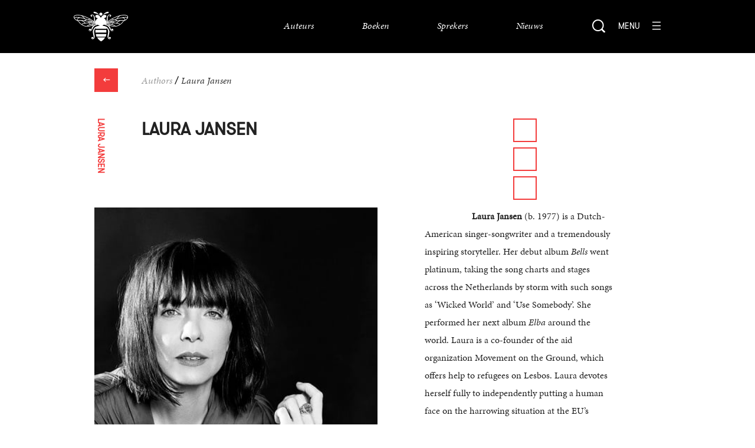

--- FILE ---
content_type: text/html; charset=UTF-8
request_url: https://foreignrights.debezigebij.nl/foreignrights/authors/laura-jansen/
body_size: 7595
content:
<!doctype html>
<!--[if IE 8]>         <html lang="nl-NL" class="no-js lt-ie9"> <![endif]-->
<!--[if gt IE 8]><!--> <html lang="nl-NL" class="no-js"> <!--<![endif]-->
	<head>
		<meta charset="utf-8">
		<meta http-equiv="X-UA-Compatible" content="IE=edge">
		<title>Laura Jansen - De Bezige Bij</title>
		<meta name="viewport" content="width=device-width, initial-scale=1, maximum-scale=1">
		<link rel="shortcut icon" type="image/png" href="https://foreignrights.debezigebij.nl/wp-content/themes/debezigebij/assets/img/favicon.png">
	    <link rel="apple-touch-icon" href="https://foreignrights.debezigebij.nl/wp-content/themes/debezigebij/assets/img/favicon60x60.png">
	    <link rel="apple-touch-icon" sizes="76x76" href="https://foreignrights.debezigebij.nl/wp-content/themes/debezigebij/assets/img/favicon76x76.png">
	    <link rel="apple-touch-icon" sizes="120x120" href="https://foreignrights.debezigebij.nl/wp-content/themes/debezigebij/assets/img/favicon120x120.png">
	    <link rel="apple-touch-icon" sizes="152x152" href="https://foreignrights.debezigebij.nl/wp-content/themes/debezigebij/assets/img/favicon152x152.png">
				<script src="https://use.typekit.net/xtb1afc.js"></script>

		<meta name='robots' content='index, follow, max-image-preview:large, max-snippet:-1, max-video-preview:-1' />
	<style>img:is([sizes="auto" i], [sizes^="auto," i]) { contain-intrinsic-size: 3000px 1500px }</style>
	
	<!-- This site is optimized with the Yoast SEO plugin v25.9 - https://yoast.com/wordpress/plugins/seo/ -->
	<link rel="canonical" href="https://foreignrights.debezigebij.nl/foreignrights/authors/laura-jansen/" />
	<meta property="og:locale" content="nl_NL" />
	<meta property="og:type" content="article" />
	<meta property="og:title" content="Laura Jansen - De Bezige Bij" />
	<meta property="og:url" content="https://foreignrights.debezigebij.nl/foreignrights/authors/laura-jansen/" />
	<meta property="og:site_name" content="De Bezige Bij" />
	<meta property="article:modified_time" content="2021-06-11T19:16:25+00:00" />
	<meta name="twitter:card" content="summary_large_image" />
	<script type="application/ld+json" class="yoast-schema-graph">{"@context":"https://schema.org","@graph":[{"@type":"WebPage","@id":"https://foreignrights.debezigebij.nl/foreignrights/authors/laura-jansen/","url":"https://foreignrights.debezigebij.nl/foreignrights/authors/laura-jansen/","name":"Laura Jansen - De Bezige Bij","isPartOf":{"@id":"http://foreignrights.debezigebij.nl/#website"},"datePublished":"2021-06-11T19:09:19+00:00","dateModified":"2021-06-11T19:16:25+00:00","breadcrumb":{"@id":"https://foreignrights.debezigebij.nl/foreignrights/authors/laura-jansen/#breadcrumb"},"inLanguage":"nl-NL","potentialAction":[{"@type":"ReadAction","target":["https://foreignrights.debezigebij.nl/foreignrights/authors/laura-jansen/"]}]},{"@type":"BreadcrumbList","@id":"https://foreignrights.debezigebij.nl/foreignrights/authors/laura-jansen/#breadcrumb","itemListElement":[{"@type":"ListItem","position":1,"name":"Home","item":"http://foreignrights.debezigebij.nl/"},{"@type":"ListItem","position":2,"name":"Foreign Rights","item":"http://foreignrights.debezigebij.nl/"},{"@type":"ListItem","position":3,"name":"Authors","item":"http://foreignrights.debezigebij.nl/foreignrights/authors/"},{"@type":"ListItem","position":4,"name":"Laura Jansen"}]},{"@type":"WebSite","@id":"http://foreignrights.debezigebij.nl/#website","url":"http://foreignrights.debezigebij.nl/","name":"De Bezige Bij","description":"De Bezige Bij is een van de toonaangevende literaire uitgeverijen van Nederland, op het gebied van Nederlandse en vertaalde literatuur, fictie en non-fictie.","potentialAction":[{"@type":"SearchAction","target":{"@type":"EntryPoint","urlTemplate":"http://foreignrights.debezigebij.nl/?s={search_term_string}"},"query-input":{"@type":"PropertyValueSpecification","valueRequired":true,"valueName":"search_term_string"}}],"inLanguage":"nl-NL"}]}</script>
	<!-- / Yoast SEO plugin. -->


<link rel='dns-prefetch' href='//cdnjs.cloudflare.com' />
<script type="text/javascript">
/* <![CDATA[ */
window._wpemojiSettings = {"baseUrl":"https:\/\/s.w.org\/images\/core\/emoji\/16.0.1\/72x72\/","ext":".png","svgUrl":"https:\/\/s.w.org\/images\/core\/emoji\/16.0.1\/svg\/","svgExt":".svg","source":{"concatemoji":"https:\/\/foreignrights.debezigebij.nl\/wp-includes\/js\/wp-emoji-release.min.js?rel=20250925"}};
/*! This file is auto-generated */
!function(s,n){var o,i,e;function c(e){try{var t={supportTests:e,timestamp:(new Date).valueOf()};sessionStorage.setItem(o,JSON.stringify(t))}catch(e){}}function p(e,t,n){e.clearRect(0,0,e.canvas.width,e.canvas.height),e.fillText(t,0,0);var t=new Uint32Array(e.getImageData(0,0,e.canvas.width,e.canvas.height).data),a=(e.clearRect(0,0,e.canvas.width,e.canvas.height),e.fillText(n,0,0),new Uint32Array(e.getImageData(0,0,e.canvas.width,e.canvas.height).data));return t.every(function(e,t){return e===a[t]})}function u(e,t){e.clearRect(0,0,e.canvas.width,e.canvas.height),e.fillText(t,0,0);for(var n=e.getImageData(16,16,1,1),a=0;a<n.data.length;a++)if(0!==n.data[a])return!1;return!0}function f(e,t,n,a){switch(t){case"flag":return n(e,"\ud83c\udff3\ufe0f\u200d\u26a7\ufe0f","\ud83c\udff3\ufe0f\u200b\u26a7\ufe0f")?!1:!n(e,"\ud83c\udde8\ud83c\uddf6","\ud83c\udde8\u200b\ud83c\uddf6")&&!n(e,"\ud83c\udff4\udb40\udc67\udb40\udc62\udb40\udc65\udb40\udc6e\udb40\udc67\udb40\udc7f","\ud83c\udff4\u200b\udb40\udc67\u200b\udb40\udc62\u200b\udb40\udc65\u200b\udb40\udc6e\u200b\udb40\udc67\u200b\udb40\udc7f");case"emoji":return!a(e,"\ud83e\udedf")}return!1}function g(e,t,n,a){var r="undefined"!=typeof WorkerGlobalScope&&self instanceof WorkerGlobalScope?new OffscreenCanvas(300,150):s.createElement("canvas"),o=r.getContext("2d",{willReadFrequently:!0}),i=(o.textBaseline="top",o.font="600 32px Arial",{});return e.forEach(function(e){i[e]=t(o,e,n,a)}),i}function t(e){var t=s.createElement("script");t.src=e,t.defer=!0,s.head.appendChild(t)}"undefined"!=typeof Promise&&(o="wpEmojiSettingsSupports",i=["flag","emoji"],n.supports={everything:!0,everythingExceptFlag:!0},e=new Promise(function(e){s.addEventListener("DOMContentLoaded",e,{once:!0})}),new Promise(function(t){var n=function(){try{var e=JSON.parse(sessionStorage.getItem(o));if("object"==typeof e&&"number"==typeof e.timestamp&&(new Date).valueOf()<e.timestamp+604800&&"object"==typeof e.supportTests)return e.supportTests}catch(e){}return null}();if(!n){if("undefined"!=typeof Worker&&"undefined"!=typeof OffscreenCanvas&&"undefined"!=typeof URL&&URL.createObjectURL&&"undefined"!=typeof Blob)try{var e="postMessage("+g.toString()+"("+[JSON.stringify(i),f.toString(),p.toString(),u.toString()].join(",")+"));",a=new Blob([e],{type:"text/javascript"}),r=new Worker(URL.createObjectURL(a),{name:"wpTestEmojiSupports"});return void(r.onmessage=function(e){c(n=e.data),r.terminate(),t(n)})}catch(e){}c(n=g(i,f,p,u))}t(n)}).then(function(e){for(var t in e)n.supports[t]=e[t],n.supports.everything=n.supports.everything&&n.supports[t],"flag"!==t&&(n.supports.everythingExceptFlag=n.supports.everythingExceptFlag&&n.supports[t]);n.supports.everythingExceptFlag=n.supports.everythingExceptFlag&&!n.supports.flag,n.DOMReady=!1,n.readyCallback=function(){n.DOMReady=!0}}).then(function(){return e}).then(function(){var e;n.supports.everything||(n.readyCallback(),(e=n.source||{}).concatemoji?t(e.concatemoji):e.wpemoji&&e.twemoji&&(t(e.twemoji),t(e.wpemoji)))}))}((window,document),window._wpemojiSettings);
/* ]]> */
</script>
<style id='wp-emoji-styles-inline-css' type='text/css'>

	img.wp-smiley, img.emoji {
		display: inline !important;
		border: none !important;
		box-shadow: none !important;
		height: 1em !important;
		width: 1em !important;
		margin: 0 0.07em !important;
		vertical-align: -0.1em !important;
		background: none !important;
		padding: 0 !important;
	}
</style>
<link rel='stylesheet' id='wp-block-library-css' href='https://foreignrights.debezigebij.nl/wp-includes/css/dist/block-library/style.min.css?rel=20250925' type='text/css' media='all' />
<style id='classic-theme-styles-inline-css' type='text/css'>
/*! This file is auto-generated */
.wp-block-button__link{color:#fff;background-color:#32373c;border-radius:9999px;box-shadow:none;text-decoration:none;padding:calc(.667em + 2px) calc(1.333em + 2px);font-size:1.125em}.wp-block-file__button{background:#32373c;color:#fff;text-decoration:none}
</style>
<style id='global-styles-inline-css' type='text/css'>
:root{--wp--preset--aspect-ratio--square: 1;--wp--preset--aspect-ratio--4-3: 4/3;--wp--preset--aspect-ratio--3-4: 3/4;--wp--preset--aspect-ratio--3-2: 3/2;--wp--preset--aspect-ratio--2-3: 2/3;--wp--preset--aspect-ratio--16-9: 16/9;--wp--preset--aspect-ratio--9-16: 9/16;--wp--preset--color--black: #000000;--wp--preset--color--cyan-bluish-gray: #abb8c3;--wp--preset--color--white: #ffffff;--wp--preset--color--pale-pink: #f78da7;--wp--preset--color--vivid-red: #cf2e2e;--wp--preset--color--luminous-vivid-orange: #ff6900;--wp--preset--color--luminous-vivid-amber: #fcb900;--wp--preset--color--light-green-cyan: #7bdcb5;--wp--preset--color--vivid-green-cyan: #00d084;--wp--preset--color--pale-cyan-blue: #8ed1fc;--wp--preset--color--vivid-cyan-blue: #0693e3;--wp--preset--color--vivid-purple: #9b51e0;--wp--preset--gradient--vivid-cyan-blue-to-vivid-purple: linear-gradient(135deg,rgba(6,147,227,1) 0%,rgb(155,81,224) 100%);--wp--preset--gradient--light-green-cyan-to-vivid-green-cyan: linear-gradient(135deg,rgb(122,220,180) 0%,rgb(0,208,130) 100%);--wp--preset--gradient--luminous-vivid-amber-to-luminous-vivid-orange: linear-gradient(135deg,rgba(252,185,0,1) 0%,rgba(255,105,0,1) 100%);--wp--preset--gradient--luminous-vivid-orange-to-vivid-red: linear-gradient(135deg,rgba(255,105,0,1) 0%,rgb(207,46,46) 100%);--wp--preset--gradient--very-light-gray-to-cyan-bluish-gray: linear-gradient(135deg,rgb(238,238,238) 0%,rgb(169,184,195) 100%);--wp--preset--gradient--cool-to-warm-spectrum: linear-gradient(135deg,rgb(74,234,220) 0%,rgb(151,120,209) 20%,rgb(207,42,186) 40%,rgb(238,44,130) 60%,rgb(251,105,98) 80%,rgb(254,248,76) 100%);--wp--preset--gradient--blush-light-purple: linear-gradient(135deg,rgb(255,206,236) 0%,rgb(152,150,240) 100%);--wp--preset--gradient--blush-bordeaux: linear-gradient(135deg,rgb(254,205,165) 0%,rgb(254,45,45) 50%,rgb(107,0,62) 100%);--wp--preset--gradient--luminous-dusk: linear-gradient(135deg,rgb(255,203,112) 0%,rgb(199,81,192) 50%,rgb(65,88,208) 100%);--wp--preset--gradient--pale-ocean: linear-gradient(135deg,rgb(255,245,203) 0%,rgb(182,227,212) 50%,rgb(51,167,181) 100%);--wp--preset--gradient--electric-grass: linear-gradient(135deg,rgb(202,248,128) 0%,rgb(113,206,126) 100%);--wp--preset--gradient--midnight: linear-gradient(135deg,rgb(2,3,129) 0%,rgb(40,116,252) 100%);--wp--preset--font-size--small: 13px;--wp--preset--font-size--medium: 20px;--wp--preset--font-size--large: 36px;--wp--preset--font-size--x-large: 42px;--wp--preset--spacing--20: 0.44rem;--wp--preset--spacing--30: 0.67rem;--wp--preset--spacing--40: 1rem;--wp--preset--spacing--50: 1.5rem;--wp--preset--spacing--60: 2.25rem;--wp--preset--spacing--70: 3.38rem;--wp--preset--spacing--80: 5.06rem;--wp--preset--shadow--natural: 6px 6px 9px rgba(0, 0, 0, 0.2);--wp--preset--shadow--deep: 12px 12px 50px rgba(0, 0, 0, 0.4);--wp--preset--shadow--sharp: 6px 6px 0px rgba(0, 0, 0, 0.2);--wp--preset--shadow--outlined: 6px 6px 0px -3px rgba(255, 255, 255, 1), 6px 6px rgba(0, 0, 0, 1);--wp--preset--shadow--crisp: 6px 6px 0px rgba(0, 0, 0, 1);}:where(.is-layout-flex){gap: 0.5em;}:where(.is-layout-grid){gap: 0.5em;}body .is-layout-flex{display: flex;}.is-layout-flex{flex-wrap: wrap;align-items: center;}.is-layout-flex > :is(*, div){margin: 0;}body .is-layout-grid{display: grid;}.is-layout-grid > :is(*, div){margin: 0;}:where(.wp-block-columns.is-layout-flex){gap: 2em;}:where(.wp-block-columns.is-layout-grid){gap: 2em;}:where(.wp-block-post-template.is-layout-flex){gap: 1.25em;}:where(.wp-block-post-template.is-layout-grid){gap: 1.25em;}.has-black-color{color: var(--wp--preset--color--black) !important;}.has-cyan-bluish-gray-color{color: var(--wp--preset--color--cyan-bluish-gray) !important;}.has-white-color{color: var(--wp--preset--color--white) !important;}.has-pale-pink-color{color: var(--wp--preset--color--pale-pink) !important;}.has-vivid-red-color{color: var(--wp--preset--color--vivid-red) !important;}.has-luminous-vivid-orange-color{color: var(--wp--preset--color--luminous-vivid-orange) !important;}.has-luminous-vivid-amber-color{color: var(--wp--preset--color--luminous-vivid-amber) !important;}.has-light-green-cyan-color{color: var(--wp--preset--color--light-green-cyan) !important;}.has-vivid-green-cyan-color{color: var(--wp--preset--color--vivid-green-cyan) !important;}.has-pale-cyan-blue-color{color: var(--wp--preset--color--pale-cyan-blue) !important;}.has-vivid-cyan-blue-color{color: var(--wp--preset--color--vivid-cyan-blue) !important;}.has-vivid-purple-color{color: var(--wp--preset--color--vivid-purple) !important;}.has-black-background-color{background-color: var(--wp--preset--color--black) !important;}.has-cyan-bluish-gray-background-color{background-color: var(--wp--preset--color--cyan-bluish-gray) !important;}.has-white-background-color{background-color: var(--wp--preset--color--white) !important;}.has-pale-pink-background-color{background-color: var(--wp--preset--color--pale-pink) !important;}.has-vivid-red-background-color{background-color: var(--wp--preset--color--vivid-red) !important;}.has-luminous-vivid-orange-background-color{background-color: var(--wp--preset--color--luminous-vivid-orange) !important;}.has-luminous-vivid-amber-background-color{background-color: var(--wp--preset--color--luminous-vivid-amber) !important;}.has-light-green-cyan-background-color{background-color: var(--wp--preset--color--light-green-cyan) !important;}.has-vivid-green-cyan-background-color{background-color: var(--wp--preset--color--vivid-green-cyan) !important;}.has-pale-cyan-blue-background-color{background-color: var(--wp--preset--color--pale-cyan-blue) !important;}.has-vivid-cyan-blue-background-color{background-color: var(--wp--preset--color--vivid-cyan-blue) !important;}.has-vivid-purple-background-color{background-color: var(--wp--preset--color--vivid-purple) !important;}.has-black-border-color{border-color: var(--wp--preset--color--black) !important;}.has-cyan-bluish-gray-border-color{border-color: var(--wp--preset--color--cyan-bluish-gray) !important;}.has-white-border-color{border-color: var(--wp--preset--color--white) !important;}.has-pale-pink-border-color{border-color: var(--wp--preset--color--pale-pink) !important;}.has-vivid-red-border-color{border-color: var(--wp--preset--color--vivid-red) !important;}.has-luminous-vivid-orange-border-color{border-color: var(--wp--preset--color--luminous-vivid-orange) !important;}.has-luminous-vivid-amber-border-color{border-color: var(--wp--preset--color--luminous-vivid-amber) !important;}.has-light-green-cyan-border-color{border-color: var(--wp--preset--color--light-green-cyan) !important;}.has-vivid-green-cyan-border-color{border-color: var(--wp--preset--color--vivid-green-cyan) !important;}.has-pale-cyan-blue-border-color{border-color: var(--wp--preset--color--pale-cyan-blue) !important;}.has-vivid-cyan-blue-border-color{border-color: var(--wp--preset--color--vivid-cyan-blue) !important;}.has-vivid-purple-border-color{border-color: var(--wp--preset--color--vivid-purple) !important;}.has-vivid-cyan-blue-to-vivid-purple-gradient-background{background: var(--wp--preset--gradient--vivid-cyan-blue-to-vivid-purple) !important;}.has-light-green-cyan-to-vivid-green-cyan-gradient-background{background: var(--wp--preset--gradient--light-green-cyan-to-vivid-green-cyan) !important;}.has-luminous-vivid-amber-to-luminous-vivid-orange-gradient-background{background: var(--wp--preset--gradient--luminous-vivid-amber-to-luminous-vivid-orange) !important;}.has-luminous-vivid-orange-to-vivid-red-gradient-background{background: var(--wp--preset--gradient--luminous-vivid-orange-to-vivid-red) !important;}.has-very-light-gray-to-cyan-bluish-gray-gradient-background{background: var(--wp--preset--gradient--very-light-gray-to-cyan-bluish-gray) !important;}.has-cool-to-warm-spectrum-gradient-background{background: var(--wp--preset--gradient--cool-to-warm-spectrum) !important;}.has-blush-light-purple-gradient-background{background: var(--wp--preset--gradient--blush-light-purple) !important;}.has-blush-bordeaux-gradient-background{background: var(--wp--preset--gradient--blush-bordeaux) !important;}.has-luminous-dusk-gradient-background{background: var(--wp--preset--gradient--luminous-dusk) !important;}.has-pale-ocean-gradient-background{background: var(--wp--preset--gradient--pale-ocean) !important;}.has-electric-grass-gradient-background{background: var(--wp--preset--gradient--electric-grass) !important;}.has-midnight-gradient-background{background: var(--wp--preset--gradient--midnight) !important;}.has-small-font-size{font-size: var(--wp--preset--font-size--small) !important;}.has-medium-font-size{font-size: var(--wp--preset--font-size--medium) !important;}.has-large-font-size{font-size: var(--wp--preset--font-size--large) !important;}.has-x-large-font-size{font-size: var(--wp--preset--font-size--x-large) !important;}
:where(.wp-block-post-template.is-layout-flex){gap: 1.25em;}:where(.wp-block-post-template.is-layout-grid){gap: 1.25em;}
:where(.wp-block-columns.is-layout-flex){gap: 2em;}:where(.wp-block-columns.is-layout-grid){gap: 2em;}
:root :where(.wp-block-pullquote){font-size: 1.5em;line-height: 1.6;}
</style>
<link rel='stylesheet' id='swiper-css' href='https://foreignrights.debezigebij.nl/wp-content/themes/debezigebij/assets/css/swiper.css?rel=20250925' type='text/css' media='all' />
<link rel='stylesheet' id='owl-css' href='https://foreignrights.debezigebij.nl/wp-content/themes/debezigebij/assets/css/owl.carousel.css?rel=20250925' type='text/css' media='all' />
<link rel='stylesheet' id='main-css' href='https://foreignrights.debezigebij.nl/wp-content/themes/debezigebij/assets/dist/main.min.css?rel=20250925' type='text/css' media='all' />
<script type="text/javascript" src="https://foreignrights.debezigebij.nl/wp-content/themes/debezigebij/assets/js/vendor/jquery.min.js?rel=20250925" id="jquery-js"></script>
<script type="text/javascript" src="https://cdnjs.cloudflare.com/ajax/libs/angular.js/1.4.8/angular.min.js?ver=6.8.2" id="angular-js"></script>
<script type="text/javascript" src="https://cdnjs.cloudflare.com/ajax/libs/angular-sanitize/1.4.8/angular-sanitize.min.js?ver=6.8.2" id="angular-sanitize-js"></script>
<script type="text/javascript" src="https://cdnjs.cloudflare.com/ajax/libs/angular.js/1.4.8/angular-cookies.min.js?ver=6.8.2" id="angular-cookies-js"></script>
<script type="text/javascript" src="https://cdnjs.cloudflare.com/ajax/libs/elasticsearch/9.0.2/elasticsearch.angular.min.js?ver=6.8.2" id="elasticsearch-angular-js"></script>
<link rel="https://api.w.org/" href="https://foreignrights.debezigebij.nl/wpg-api/" /><link rel="alternate" title="JSON" type="application/json" href="https://foreignrights.debezigebij.nl/wpg-api/wp/v2/pages/39215" /><link rel='shortlink' href='https://foreignrights.debezigebij.nl/?p=39215' />
<link rel="alternate" title="oEmbed (JSON)" type="application/json+oembed" href="https://foreignrights.debezigebij.nl/wpg-api/oembed/1.0/embed?url=https%3A%2F%2Fforeignrights.debezigebij.nl%2Fforeignrights%2Fauthors%2Flaura-jansen%2F" />
<link rel="alternate" title="oEmbed (XML)" type="text/xml+oembed" href="https://foreignrights.debezigebij.nl/wpg-api/oembed/1.0/embed?url=https%3A%2F%2Fforeignrights.debezigebij.nl%2Fforeignrights%2Fauthors%2Flaura-jansen%2F&#038;format=xml" />
		<style type="text/css" id="wp-custom-css">
			/*
Je kunt hier je eigen CSS toevoegen.

Klik op het help icoon om meer te leren.
*/
.form-block {background: rgb(242, 242, 242); padding: 30px;}
/*
.gform_wrapper input, .gform_wrapper textarea{background-color: #fff!important;
color: #000!important;} */
@media (min-width: 768px){
.bookdetail__versions ul{margin:0px -30px -30px -30px!important;}
}

		</style>
		
		<!-- Google Tag Manager -->
		<script>window.dataLayer = window.dataLayer || []</script>
		<script>(function(w,d,s,l,i){w[l]=w[l]||[];w[l].push({'gtm.start':
		new Date().getTime(),event:'gtm.js'});var f=d.getElementsByTagName(s)[0],
		j=d.createElement(s),dl=l!='dataLayer'?'&l='+l:'';j.async=true;j.src=
		'https://www.googletagmanager.com/gtm.js?id='+i+dl;f.parentNode.insertBefore(j,f);
		})(window,document,'script','dataLayer','GTM-5D2P7WW');</script>
		<!-- End Google Tag Manager -->

		<!-- BlueConic Code -->
    		<script src='//cdn.blueconic.net/wpg.js?ver=4.7.1' type="text/plain" data-cookieconsent="statistics"></script>
    	<!-- End Blueconic code -->

		<script>
			/**
			* Function that tracks a click on an outbound link in Google Analytics.
			* This function takes a valid URL string as an argument, and uses that URL string
			* as the event label.
			*/
			var trackOutboundLink = function(url) {
				ga('send', 'event', 'outbound', 'click', url, {'hitCallback':
				function () {
				document.location = url;
				}
				});
			}
		</script>
	</head>
	<body ng-app="esApp" class="wp-singular page-template-default page page-id-39215 page-parent page-child parent-pageid-14690 wp-theme-debezigebij">

		<!-- Google Tag Manager (noscript) -->
		<noscript><iframe src="https://www.googletagmanager.com/ns.html?id=GTM-5D2P7WW"
		height="0" width="0" style="display:none;visibility:hidden"></iframe></noscript>
		<!-- End Google Tag Manager (noscript) -->

		<header class="navigation ">
			<div class="container">
				<a href="https://foreignrights.debezigebij.nl/" class="navigation__brand">
					<img src="https://foreignrights.debezigebij.nl/wp-content/themes/debezigebij/assets/svg/bijmenu.svg" class="svg beeld">
									</a>
				<div class="menu-btn" data-action="open-menu">
					<span>Menu</span>
					<i style="color: white;" class="icon-hamburger"></i>
				</div>
				<form class="header-search" method="get" action="https://foreignrights.debezigebij.nl">
					<input type="search" autocomplete="off" name="s" placeholder="Zoekterm">
					<i class="icon-search" data-action="toggle-search"></i>
				</form>
				<nav class="nav__list header__nav"><ul id="menu-main-menu" class="menu"><li id="menu-item-9969" class="menu-item menu-item-type-custom menu-item-object-custom menu-item-9969"><a href="http://www.debezigebij.nl/auteuroverzicht/"><span>Auteurs</span></a></li>
<li id="menu-item-9970" class="menu-item menu-item-type-custom menu-item-object-custom menu-item-9970"><a href="http://www.debezigebij.nl/boekoverzicht/"><span>Boeken</span></a></li>
<li id="menu-item-37201" class="menu-item menu-item-type-custom menu-item-object-custom menu-item-37201"><a href="https://www.beespeakers.com/"><span>Sprekers</span></a></li>
<li id="menu-item-9971" class="menu-item menu-item-type-custom menu-item-object-custom menu-item-9971"><a href="http://www.debezigebij.nl/nieuws"><span>Nieuws</span></a></li>
</ul></nav>			</div>

			<div class="side-menu__overlay" data-action="close-menu"></div>
			<div class="side-menu">
				<div class="side-menu__close" data-action="close-menu"><img src="https://foreignrights.debezigebij.nl/wp-content/themes/debezigebij/assets/svg/close.svg" class="svg"></div>

				<img src="https://foreignrights.debezigebij.nl/wp-content/themes/debezigebij/assets/svg/bijhomemenu.svg" class="svg side-menu__bij">

									<nav class="side-menu__main-nav">
						<div class="side-menu__legend">De Bezige Bij</div>
						<ul id="menu-main-menu-1" class="menu"><li class="menu-item menu-item-type-custom menu-item-object-custom menu-item-9969"><a href="http://www.debezigebij.nl/auteuroverzicht/"><span>Auteurs</span></a></li>
<li class="menu-item menu-item-type-custom menu-item-object-custom menu-item-9970"><a href="http://www.debezigebij.nl/boekoverzicht/"><span>Boeken</span></a></li>
<li class="menu-item menu-item-type-custom menu-item-object-custom menu-item-37201"><a href="https://www.beespeakers.com/"><span>Sprekers</span></a></li>
<li class="menu-item menu-item-type-custom menu-item-object-custom menu-item-9971"><a href="http://www.debezigebij.nl/nieuws"><span>Nieuws</span></a></li>
</ul>					</nav>
				
				<form class="side-menu__search" method="get" action="https://foreignrights.debezigebij.nl">
					<div class="side-menu__legend">Zoeken</div>
					<div class="side-menu__search-input">
						<input type="search" name="s" autocomplete="off" placeholder="Zoeken" id="search-sidebar">
						<i class="icon-search"></i>
					</div>
				</form>
			</div>
		</header>
	<div class="main">
		<div class='main__default'>

			<article>
									<section class='page__trail'>
						<div class='container'>
					<a class="page__trail__back" href="https://foreignrights.debezigebij.nl/foreignrights/authors/">&larr;</a>

							<div class="page__trail__breadcrumbs">
						<a href="https://foreignrights.debezigebij.nl/foreignrights/authors/">Authors </a> / <span>Laura Jansen</span>
							</div>
						</div>
					</section>
				
				<section class="page__content clearfix">
					<div class="container">
						<h4 class="section-title">Laura Jansen</h4>
													<header class="page__content__header">
								
								<h2>Laura Jansen</h2>
								<div class="page__share social__share">
									<div class="social__share__channel--twitter"></div>
									<div class="social__share__channel--facebook"></div>
									<div class="social__share__channel--pinterest"></div>
								</div>
							</header>

							<div class="post-content">
															</div>
					</div>
				</section>

								<section class="page__columns page__columns--text-right ">
					<div class="container clearfix">
						
												<figure class="page__columns__image ">
							<img src="https://foreignrights.debezigebij.nl/wp-content/uploads/2021/06/LBF21-Jansen-Laura-c-Anne-Dokter.jpg" alt="" />
														<figcaption>
								<span>© Anne Dokter</span>
							</figcaption>
													</figure>

						<div class="post-content">
							<p><strong>Laura Jansen </strong>(b. 1977) is a Dutch-American singer-songwriter and a tremendously inspiring storyteller. Her debut album <em>Bells </em>went platinum, taking the song charts and stages across the Netherlands by storm with such songs as ‘Wicked World’ and ‘Use Somebody’. She performed her next album <em>Elba</em> around the world. Laura is a co-founder of the aid organization Movement on the Ground, which offers help to refugees on Lesbos. Laura devotes herself fully to independently putting a human face on the harrowing situation at the EU’s borders.</p>
<p>&nbsp;</p>
<h4>Recent titles &#8211; English material</h4>
<p><strong><a href="https://foreignrights.debezigebij.nl/foreignrights/authors/laura-jansen/laura-jansen-we-saw-a-light/"><em>Wij zagen een licht </em></a>(We Saw a Light), 2021</strong></p>
						</div>

					</div>
				</section>
			<section class="page__blockquote">
				<div class="container">
					<div class="post-content">
						<blockquote>
							<p>Excerpt 'We Saw a Light':<br />
<br />
‘Freedom isn’t something that I understand, not really. I see it when my passport and papers let me fly and ride. I see it when, at the end of the day, I leave the camp through the gate, on my way to my own house. But freedom is nothing that I have ever lost. I only know that I have it, and that they don’t.’<br />
(…)<br />
‘There are dogs that steal your leftovers, cats that live underneath your tent, scorpions and snakes, and a lot of rats among the river of garbage. In the summer, mosquitos roam around you constantly and in the winter the wind can race, blowing you over in a second. On Sundays it’s quiet, the workers don’t come, there's no row of white rental cars along the road. But the police are still there. You live in a perpetual state of alert: a fire, a fight can break out. The police continuously search through the camp. There are drunk people and angry people, people who prey on the weak and sick.’<br />
</p>

							<div class="social__quoteshare">
								<div class="social__quoteshare__channel--facebook" data-link="https://foreignrights.debezigebij.nl/foreignrights/authors/laura-jansen/" data-title="Laura Jansen"></div>
								<div class="social__quoteshare__channel--twitter"></div>
							</div>
						</blockquote>
					</div>
				</div>
			</section>
			<section class="page__list">
				<div class="container">
					<div class="post-content">
						
												<ul>
														<li><a href="https://foreignrights.debezigebij.nl/foreignrights/authors/laura-jansen/laura-jansen-we-saw-a-light/"><i>Wij zagen een licht</i> (We Saw a Light), 2021</a></li>
													</ul>
						
					</div>
				</div>
			</section>

			</article>

		</div>
	</div>
	<footer class="footer clearfix">
		<div class="container">
		
			<div class="footer__content clearfix">
								<ul class="list-inline footer__social">
					<li class="footer__social-item footer__social-item--twitter"><a href="https://twitter.com/debezigebij" target="_blank"><img src="https://foreignrights.debezigebij.nl/wp-content/themes/debezigebij/assets/svg/twitter.svg" class="svg"></a></li>
					<li class="footer__social-item footer__social-item--facebook"><a href="https://www.facebook.com/UitgeverijDeBezigeBij/" target="_blank"><img src="https://foreignrights.debezigebij.nl/wp-content/themes/debezigebij/assets/svg/facebook.svg" class="svg"></a></li>
					<li class="footer__social-item footer__social-item--instagram"><a href="https://instagram.com/debezigebij/" target="_blank"><img src="https://foreignrights.debezigebij.nl/wp-content/themes/debezigebij/assets/svg/instagram.svg" class="svg"></a></li>
				</ul>
			</div>
		</div>
	</footer>

	<script type="speculationrules">
{"prefetch":[{"source":"document","where":{"and":[{"href_matches":"\/*"},{"not":{"href_matches":["\/wp-*.php","\/wp-admin\/*","\/wp-content\/uploads\/*","\/wp-content\/*","\/wp-content\/plugins\/*","\/wp-content\/themes\/debezigebij\/*","\/*\\?(.+)"]}},{"not":{"selector_matches":"a[rel~=\"nofollow\"]"}},{"not":{"selector_matches":".no-prefetch, .no-prefetch a"}}]},"eagerness":"conservative"}]}
</script>
<script type="text/javascript" id="main-js-extra">
/* <![CDATA[ */
var themevars = {"selection":"0","ajaxurl":"https:\/\/foreignrights.debezigebij.nl\/wp-admin\/admin-ajax.php","expectedBooksNonce":"cf945b1653","newsurl":"https:\/\/foreignrights.debezigebij.nl\/nieuws\/","fbAppID":"1165121000195213","es":{"url":"https:\/\/foreignrights.debezigebij.nl\/api\/search","default_cover":"https:\/\/foreignrights.debezigebij.nl\/wp-content\/themes\/debezigebij\/assets\/img\/boekcover.png","default_author_photo":"https:\/\/foreignrights.debezigebij.nl\/wp-content\/themes\/debezigebij\/assets\/img\/auteur.png","post_type":"","is_archive":false,"is_category":false,"is_tag":false,"is_tax":false,"is_paged":false,"is_posts_page":false,"is_post_type_archive":false,"is_search":false,"search_query":"","term":false,"templates":[],"post_count":16,"index":"foreignrightsdebezigebijnl-1","paged":1}};
/* ]]> */
</script>
<script type="text/javascript" src="https://foreignrights.debezigebij.nl/wp-content/themes/debezigebij/assets/dist/main.min.js?rel=20250925" id="main-js"></script>
</body>
</html>

--- FILE ---
content_type: text/css; charset=UTF-8
request_url: https://foreignrights.debezigebij.nl/wp-content/themes/debezigebij/assets/dist/main.min.css?rel=20250925
body_size: 14975
content:
@charset "UTF-8";
/*! HTML5 Boilerplate v4.3.0 | MIT License | http://h5bp.com/ */html{color:#222;font-size:1em;line-height:1.4}::-moz-selection{background:#b3d4fc;text-shadow:none}::selection{background:#b3d4fc;text-shadow:none}hr{display:block;border:0;border-top:1px solid #ccc;margin:1em 0;padding:0}audio,canvas,img,svg,video{vertical-align:middle}fieldset{border:0;margin:0;padding:0}textarea{resize:vertical}.browsehappy{margin:.2em 0;background:#ccc;color:#000;padding:.2em 0}.hidden{display:none!important;visibility:hidden}.visuallyhidden{border:0;clip:rect(0 0 0 0);height:1px;margin:-1px;overflow:hidden;padding:0;position:absolute;width:1px}.visuallyhidden.focusable:active,.visuallyhidden.focusable:focus{clip:auto;height:auto;margin:0;overflow:visible;position:static;width:auto}.invisible{visibility:hidden}.clearfix:after,.clearfix:before{content:" ";display:table}@media print{body{background:transparent!important;color:#000!important;box-shadow:none!important;text-shadow:none!important}a,a:visited{text-decoration:underline}a[href]:after{content:" (" attr(href) ")"}abbr[title]:after{content:" (" attr(title) ")"}blockquote,pre{border:1px solid #999;page-break-inside:avoid}thead{display:table-header-group}img,tr{page-break-inside:avoid}img{max-width:100%!important}h2,h3,p{orphans:3;widows:3}h2,h3{page-break-after:avoid}}
/*! normalize.css v3.0.1 | MIT License | git.io/normalize */html{font-family:sans-serif;-ms-text-size-adjust:100%;-webkit-text-size-adjust:100%}body{margin:0}article,aside,details,figcaption,figure,footer,header,hgroup,main,nav,section,summary{display:block}audio,canvas,progress,video{display:inline-block;vertical-align:baseline}audio:not([controls]){display:none;height:0}[hidden],template{display:none}a{background:transparent}a:active,a:hover{outline:0}abbr[title]{border-bottom:1px dotted}b,strong{font-weight:700}dfn{font-style:italic}h1{font-size:2em;margin:.67em 0}mark{background:#ff0;color:#000}small{font-size:80%}sub,sup{font-size:75%;line-height:0;position:relative;vertical-align:baseline}sup{top:-.5em}sub{bottom:-.25em}img{border:0}svg:not(:root){overflow:hidden}figure{margin:1em 40px}hr{box-sizing:content-box;height:0}pre{overflow:auto}code,kbd,pre,samp{font-family:monospace,monospace;font-size:1em}button,input,optgroup,select,textarea{color:inherit;font:inherit;margin:0}button{overflow:visible}button,select{text-transform:none}button,html input[type=button],input[type=reset],input[type=submit]{-webkit-appearance:button;cursor:pointer}button[disabled],html input[disabled]{cursor:default}button::-moz-focus-inner,input::-moz-focus-inner{border:0;padding:0}input{line-height:normal}input[type=checkbox],input[type=radio]{box-sizing:border-box;padding:0}input[type=number]::-webkit-inner-spin-button,input[type=number]::-webkit-outer-spin-button{height:auto}input[type=search]{-webkit-appearance:textfield;box-sizing:content-box}input[type=search]::-webkit-search-cancel-button,input[type=search]::-webkit-search-decoration{-webkit-appearance:none}fieldset{border:1px solid silver;margin:0 2px;padding:.35em .625em .75em}legend{border:0;padding:0}textarea{overflow:auto}optgroup{font-weight:700}table{border-collapse:collapse;border-spacing:0}td,th{padding:0}.btn-secondary{display:-webkit-box;display:flex;-webkit-box-orient:vertical;-webkit-box-direction:normal;flex-direction:column;-webkit-box-align:center;align-items:center}@media (min-width:992px){.btn-secondary{-webkit-box-orient:horizontal;-webkit-box-direction:normal;flex-direction:row;-webkit-box-align:end;align-items:flex-end}.btn-secondary .btn-icon{margin-right:9px}}.btn-book__selection{border:2px solid hsla(0,0%,100%,.64);padding:10px 15px;display:-webkit-inline-box;display:inline-flex;-webkit-box-align:center;align-items:center;-webkit-box-orient:vertical;-webkit-box-direction:normal;flex-direction:column}.btn-book__selection .booktype__title{font-family:gt-walsheim,Helvetica,sans-serif;font-size:14px;line-height:22px}.btn-book__selection .booktype__price{font-family:gt-walsheim,Helvetica,sans-serif;font-size:16px}.btn-book__selection.selected{border:2px solid #f2f2f2}.btn-book__selection.selected .booktype__price,.btn-book__selection.selected .booktype__title{font-family:gt-walsheim-bold,Helvetica,sans-serif}.overlay{position:fixed;display:none;width:100%;height:100%;top:0;left:0;right:0;bottom:0;background-color:rgba(0,0,0,.5);z-index:10;cursor:pointer}.overlay .modal-audio{position:fixed;top:50%;left:50%;-webkit-transform:translate(-50%,-50%);transform:translate(-50%,-50%);z-index:11;background:#fff;height:110px;display:-webkit-inline-box;display:inline-flex;-webkit-box-orient:vertical;-webkit-box-direction:normal;flex-direction:column;-webkit-box-align:center;align-items:center;padding:20px 10px;font-family:gt-walsheim,Helvetica,sans-serif}.overlay .modal-audio .artist{padding-bottom:20px}.overlay .modal-audio audio{z-index:11}.tooltip{position:relative;display:inline-block;font-size:14px}.tooltip-icon-wrapper{cursor:pointer;margin-left:3px;position:relative}.tooltip .tooltip-text{visibility:hidden;width:240px;background-color:#f2f2f2;padding:15px;position:absolute;z-index:1}.tooltip-stock{font-size:14px}.tooltip-payoff{font-size:14px;font-family:gt-walsheim,Helvetica,sans-serif}.tooltip-top{bottom:225%;left:54%;margin-left:-35px;margin-bottom:2px;-webkit-transition:all .3s ease-out;transition:all .3s ease-out}@media (min-width:768px) and (max-width:991px){.tooltip-top{left:auto;margin-left:-141px}}.tooltip-top:after{content:"";position:absolute;top:100%;left:50%;border:15px solid transparent;border-top-color:#f2f2f2}@media (min-width:992px){.bookdetail__cta-text-ebook .tooltip-top{left:-529%}}@media (max-width:767px){.bookdetail__cta-text-ebook .tooltip-top{left:-529%}}.tooltip-icon-wrapper:hover+.tooltip-text{visibility:visible;color:#000}@media (max-width:767px){.hide-for-xs{display:none!important}}@media (min-width:768px){.hide-for-xs{display:block}}@media (max-width:767px){.show-for-xs{display:block}}@media (min-width:768px){.show-for-xs{display:none!important}}@media (min-width:768px) and (max-width:991px){.hide-for-md{display:none!important}}@media (min-width:992px){.hide-for-md{display:block}}@media (max-width:767px){.hide-for-md{display:block}}@media (min-width:768px) and (max-width:992px -1px){.show-for-md{display:block}}@media (max-width:767px){.show-for-md{display:none!important}}@media (min-width:992px){.show-for-md{display:none!important}}@media (min-width:1200px){.show-from-lg{display:block}}@media (max-width:1199px){.show-from-lg{display:none!important}}@font-face{font-family:gt-walsheim;src:url(../fonts/GT-Walsheim-Regular.eot);src:url(../fonts/GT-Walsheim-Regular.eot?#iefix) format("embedded-opentype"),url(../fonts/GT-Walsheim-Regular.woff) format("woff"),url(../fonts/GT-Walsheim-Regular.ttf) format("truetype")}@font-face{font-family:gt-walsheim-bold;src:url(../fonts/GT-Walsheim-Bold.eot);src:url(../fonts/GT-Walsheim-Bold.eot?#iefix) format("embedded-opentype"),url(../fonts/GT-Walsheim-Bold.woff) format("woff"),url(../fonts/GT-Walsheim-Bold.ttf) format("truetype")}h1,h2,h3,h4,h6,html{font-family:gt-walsheim,Helvetica,sans-serif}h2{font-size:30px}h2,h3{line-height:120%}h3{text-transform:uppercase;font-size:24px}.blph1,.section-title{color:#f33c3c;-webkit-transform:rotate(90deg);transform:rotate(90deg);-webkit-transform-origin:0 0;transform-origin:0 0;font-size:14px;text-transform:uppercase;font-weight:700;margin:0!important;position:absolute;left:20px;z-index:50;white-space:nowrap}@media (max-width:767px){.blph1,.section-title{left:22px;top:6px}}.blph1--white{color:#fff}.text-content{font-family:minion-pro,Georgia,serif;line-height:28px}.text-content a{color:#f33c3c;text-decoration:underline}.text-content p:first-child{margin-top:0}.text-content p:last-child{margin-bottom:0}.post-excerpt{font-family:minion-pro,Georgia,serif}.post-excerpt p{line-height:28px;text-align:justify;text-indent:80px}.post-content{font-family:minion-pro,Georgia,serif}.post-content p{line-height:28px}.post-content a{color:#f33c3c;text-decoration:underline}.post-content>p:first-child,.post-content p.first{text-indent:80px;line-height:30px;margin-top:0}.post-content>p:last-child{margin-bottom:0}.post-content figcaption{font-family:gt-walsheim,Helvetica,sans-serif;line-height:30px;text-align:justify}.post-content span.author-name{font-family:gt-walsheim,Helvetica,sans-serif;color:rgba(0,0,0,.5);display:inline-block;padding-bottom:10px;border-bottom:2px solid rgba(0,0,0,.3)}.post-content blockquote{font-size:20px;line-height:22px;font-style:italic;position:relative;padding:34px 0;margin-left:0;margin-right:0}.post-content blockquote p{text-align:center;max-width:436px;margin-left:auto;margin-right:auto}.post-content blockquote:after,.post-content blockquote:before{content:"“";color:#f33c3c;font-size:40px;position:absolute;left:50%;width:20px;text-align:center;margin-left:-10px;top:10px}.post-content blockquote:after{content:"”";top:auto;bottom:-15px}.post-content blockquote p:last-child{margin-bottom:0}@media (min-width:768px){.post-content blockquote{font-size:22px;line-height:28px}}.post-content ul{padding:0 0 0 30px;line-height:28px;list-style-type:none}.post-content ul li{position:relative}.post-content ul li:before{content:"•";position:absolute;left:-30px;color:#f33c3c}@media (min-width:768px){.post-content ul{margin-left:-60px;padding-left:60px}.post-content ul li:before{left:-60px}}@media (min-width:992px){.post-content ul{margin-left:-80px;padding-left:80px}.post-content ul li:before{left:-80px}}.post-content .orderlist ul{padding:0 0 0 30px;line-height:28px;list-style-type:none}.post-content .orderlist ul li{position:relative}.post-content .orderlist ul li:before{content:"•";position:absolute;left:-30px;color:#f33c3c}@media (min-width:768px){.post-content .orderlist ul{margin-left:0;padding-left:0}.post-content .orderlist ul li:before{left:-60px}}@media (min-width:992px){.post-content .orderlist ul{margin-left:0;padding-left:0}.post-content .orderlist ul li:before{left:-80px}}html{box-sizing:border-box}*,:after,:before{box-sizing:inherit}body.modal-open{height:100%;overflow-y:hidden}.clearfix:after{content:"";display:table;clear:both}a{text-decoration:none}.container{margin:0 auto;max-width:640px;position:relative}@media (min-width:992px){.container{max-width:960px}}.page-section{position:relative;margin:45px 0}.page-section:last-child{margin-bottom:0}.page-section:first-child{margin-top:0}.main{padding-top:98px;background-color:#000}.main__books{background-color:#fff;padding-top:30px}@media (min-width:992px){.main__books{padding-top:0}.main__books:before{background-color:#000;height:110px;position:absolute;content:" ";width:100%}}.main__expected{height:0;overflow:hidden;-webkit-transition-property:all;transition-property:all;-webkit-transition-duration:.5s;transition-duration:.5s;-webkit-transition-timing-function:ease-in;transition-timing-function:ease-in}.main__expected.loading{height:200px}.main__expected.active .main__expected__close,.main__expected.active .main__expected__disclaimer,.main__expected.active .page-navigation{display:block}.main__expected .container{min-height:200px;padding-bottom:55px}.main__expected .container>:last-child{margin-bottom:0!important}.main__expected .blph1{width:240px}.main__expected .page-navigation{display:none}.main__expected .page-navigation .disclaimer{display:block;font-size:12px;color:#fff;padding-top:25px}@media (min-width:992px){.main__expected .page-navigation ul{float:left}.main__expected .page-navigation .disclaimer{padding-top:0;float:right}}.main__expected__close{position:absolute;right:20px;top:0;color:#fff;cursor:pointer;display:none;background:transparent}@media (min-width:768px){.main__expected__close{right:0}}.main__news{background-color:#fff}@media (min-width:992px){.main__news:before{background-color:#000;height:110px;position:absolute;content:" ";width:100%}}.main__authors{background-color:#fff;margin-top:-98px;border-top:98px solid #f33c3c}@media (min-width:992px){.main__authors__body{position:relative}.main__authors__body:before{position:absolute;content:" ";width:100%;height:110px;background:#f33c3c}.main__authors__body .blph1{color:#fff}}.list-inline{list-style:none;margin:0 0 .94444rem -1.22222rem;overflow:hidden;padding:0}.list-inline>li{display:block;float:left;list-style:none;margin-left:1.22222rem}@font-face{font-family:icons;src:url(../fonts/debezigebij/icons.eot?081e5ac1867a57d38779cd55afd44848);font-weight:400;font-style:normal}@font-face{font-family:icons;src:url(../fonts/debezigebij/icons.eot?081e5ac1867a57d38779cd55afd44848);src:url(../fonts/debezigebij/icons.eot?#iefix) format("embedded-opentype"),url(../fonts/debezigebij/icons.woff?081e5ac1867a57d38779cd55afd44848) format("woff"),url(../fonts/debezigebij/icons.ttf?081e5ac1867a57d38779cd55afd44848) format("truetype");font-weight:400;font-style:normal}[class*=" icon-"]:before,[class^=icon-]:before{font-family:icons;display:inline-block;vertical-align:middle;line-height:1;font-weight:400;font-style:normal;speak:none;text-decoration:inherit;text-transform:none;text-rendering:optimizeLegibility;-webkit-font-smoothing:antialiased;-moz-osx-font-smoothing:grayscale}.icon-arrow:before{content:""}.icon-bij-loader-wit:before{content:""}.icon-bij-loader-zwart:before{content:""}.icon-bijhomemenu:before{content:""}.icon-bijmenu:before{content:""}.icon-checkmark:before{content:""}.icon-close:before{content:""}.icon-facebook:before{content:""}.icon-hamburger:before{content:""}.icon-instagram:before{content:""}.icon-pinterest:before{content:""}.icon-rating:before{content:""}.icon-search:before{content:""}.icon-twitter:before{content:""}.icon-video:before{content:""}.icon-woordbeeld:before{content:""}.selectbox{position:relative;display:inline-block;width:100%}.selectbox *{-moz-user-select:none;-webkit-user-select:none;-ms-user-select:none;user-select:none}.selectbox>select{display:none}.selectbox>label{display:block;padding:15px 20px;cursor:pointer;background:#000;color:#fff;white-space:nowrap}.selectbox--disabled>label{cursor:default}.selectbox--disabled a.choose{display:none!important}.selectbox a.choose{position:absolute;right:0;top:0;height:100%;width:50px;cursor:pointer;display:block}.selectbox a.choose:after{content:"";width:0;height:0;border:6px solid transparent;border-top-color:#fff;border-bottom:0;position:absolute;left:50%;top:50%;margin-left:-6px;margin-top:-3px}.selectbox__options{position:absolute;top:0;left:0;right:0;overflow:hidden;z-index:900;background:#000;display:none}.selectbox__options.top{bottom:0;top:auto}.selectbox__options ul{position:relative;padding:15px 20px;margin:0}.selectbox__options li{display:block;text-align:left;cursor:pointer;padding:3px 0;margin-top:10px;line-height:16px;color:hsla(0,0%,100%,.5)}.selectbox__options li:first-child{margin-top:0}.selectbox__options li.hover,.selectbox__options li.selected,.selectbox__options li:hover{color:#fff}.selectbox--filter>label{background:transparent;padding:15px 25px;text-overflow:ellipsis;overflow:hidden}@media (min-width:992px){.selectbox--filter>label{padding:40px 25px 14px}}.selectbox--filter .selectbox__options{top:100%;margin:0 -2px;border:2px solid #fff}@media (min-width:992px){.selectbox--filter .selectbox__options{margin:6px -2px 0}}.selectbox--filter .selectbox__options.top{top:auto;bottom:100%}.selectbox--filter .selectbox__options ul{padding:20px 25px}.selectbox--filter a.choose{width:0}.selectbox--filter a.choose:after{left:auto;right:20px;top:25px}.list-filters{background:#000;padding-bottom:30px;color:#fff;margin-bottom:25px}.list-filters .container{position:relative;padding:0 35px}@media (min-width:768px){.list-filters .container{padding:0 0 0 60px}}@media (min-width:992px){.list-filters .container{padding:0 0 0 80px}}.list-filters__container{display:block}@media (max-width:991px){.list-filters__container{display:none;margin-top:30px}.list-filters__container.active{display:block}}.list-filters__container .list-filters__button{display:none;padding:5px 25px;-webkit-padding-before:7px}@media (min-width:992px){.list-filters__container .list-filters__button{float:right;display:inline-block;width:250px}}@media (min-width:768px){.list-filters{padding-bottom:40px;margin-bottom:35px}}@media (min-width:992px){.list-filters{margin-bottom:0;padding-bottom:60px}}@media (max-width:991px){.list-filters .blph1{display:none}}.list-filters__buttons>div{float:left;width:50%;padding-left:5px}.list-filters__buttons>div:first-child{padding:0 5px 0 0}@media (min-width:992px){.list-filters__buttons{display:none}}.list-filters__button{border:2px solid #fff;padding:10px 25px;-webkit-padding-before:12px;cursor:pointer;display:block;position:relative;text-transform:uppercase}.list-filters__button i{display:inline-block;position:absolute;right:20px}.list-filters__button.trigger{position:relative}.list-filters__button.trigger:after{content:" ";position:absolute;height:2px;width:16px;background:#fff;top:50%;margin-top:-1px;right:15px}.list-filters__button.trigger:before{content:" ";position:absolute;background:#fff;width:2px;height:16px;margin-top:-8px;top:50%;right:22px}.list-filters__button.trigger.active:before{content:none}.list-filters__button--white{background:#fff;color:#323232;border-color:transparent}.list-filters__button--center{text-align:center}.list-filters__button--center i{position:relative;right:0;margin-left:20px}.list-filters__filter{margin:10px 0;position:relative;padding-left:95px}.list-filters__filter>label{display:inline-block;float:left;width:95px;white-space:nowrap;overflow:hidden;margin-left:-95px;color:hsla(0,0%,100%,.5);padding:15px 0}.list-filters__filter>select{visibility:hidden}.list-filters__filter>div.selectbox{border:2px solid #fff}@media (min-width:992px){.list-filters__filter{float:left;width:202px;border:2px solid #fff;border-left:0;padding:0;margin:0}.list-filters__filter>label{display:block;float:none;width:auto;margin:0;white-space:nowrap;padding:15px 25px;position:absolute;left:0;right:0}.list-filters__filter>div.selectbox{border:0;background:transparent}.list-filters__filter:first-child{width:204px;border-left:2px solid #fff}}.list-filters__search{display:block;clear:both;border:2px solid #fff;position:relative;padding:0 0 0 30px}.list-filters__search>i{position:absolute;left:10px;top:10px;font-size:20px}.list-filters__search input[type=text]{display:block;margin:0;padding:25px 10px;outline:0}.list-filters__search ::-webkit-input-placeholder{color:hsla(0,0%,100%,.5)}.list-filters__search ::-moz-placeholder{color:hsla(0,0%,100%,.5)}.list-filters__search :-ms-input-placeholder{color:hsla(0,0%,100%,.5)}.list-filters__search input:-moz-placeholder{color:hsla(0,0%,100%,.5)}@media (min-width:992px){.list-filters__search{float:right;border:0;clear:none;width:250px;margin-bottom:8px}.list-filters__search>i{top:5px}.list-filters__search input[type=text]{padding:20px 10px}}.list-filters--red,.list-filters--red .list-filters__filter .selectbox--filter .selectbox__options{background:#f33c3c}.social__quoteshare>div,.social__share>div{width:40px;height:40px;border:2px solid #f33c3c;margin-top:9px;color:#f33c3c;text-align:center;line-height:36px;background:transparent;cursor:pointer}.social__quoteshare>div:first-child,.social__share>div:first-child{margin-top:0}.social__quoteshare>div:hover,.social__share>div:hover{color:#fff;background:#000;border-color:#000}.social__quoteshare{display:none}@media (min-width:768px){.social__quoteshare{position:absolute;left:0;top:0;right:auto;display:block;margin-top:70px;margin-left:-60px}}@media (min-width:992px){.social__quoteshare{margin-left:-80px}}.slide{overflow:hidden;float:left}.slide__container{position:relative;max-width:1440px;margin:0 auto;z-index:1;padding-top:157px}@media (min-width:992px){.slide__container{padding-top:0;height:650px}}@media (min-width:1200px){.slide__container{padding-top:0;height:808px}}.slide__image{background-color:#000;width:100%;height:317px}@media (min-width:992px){.slide__image{height:500px;position:absolute}}@media (min-width:1200px){.slide__image{height:632px}}.slide__image__inner{max-width:1440px;margin:0 auto;height:100%;background-repeat:no-repeat;background-position:0;background-size:cover;width:100%;position:relative}@media (min-width:992px){.slide__image__inner{background-size:auto 100%}.slide__image__inner:before{left:0;background:-webkit-gradient(linear,left top,right top,from(#000),to(transparent));background:linear-gradient(90deg,#000,transparent)}.slide__image__inner:after,.slide__image__inner:before{content:" ";width:240px;position:absolute;top:0;bottom:0}.slide__image__inner:after{right:0;background:-webkit-gradient(linear,left top,right top,from(transparent),to(#000));background:linear-gradient(90deg,transparent,#000)}}.slide__book{position:absolute;width:204px;top:-150px;left:-16px}.slide__book img{max-width:100%;height:auto}@media (min-width:992px){.slide__book{left:auto;bottom:60px;top:auto;width:288px;right:50%;right:calc(50% + 160px)}}@media (min-width:1200px){.slide__book{width:350px;right:calc(50% + 110px)}}.slide__content{display:inherit;height:374px;padding:36px 30px 84px;color:#fff;background-color:#f33c3c}@media (max-width:768px){.slide__content{height:500px}}@media (min-width:992px){.slide__content{bottom:52px;left:50%;right:0;min-height:250px;height:auto;padding:26px 52px;position:absolute}}@media (min-width:1200px){.slide__content{padding:26px 82px}}.slide__content h1,.slide__content p{max-width:388px;position:relative;z-index:10}.slide__content h1{font-weight:400;font-size:26px;line-height:32px;margin:0 0 30px}@media (min-width:992px){.slide__content h1{font-size:32px}}.slide__content h1.slide__content-author{font-size:18px;font-weight:700}.slide__content h1.news-header{font-weight:700}.slide__content-quote{font-family:minion-pro,Georgia,serif;font-style:italic;font-size:28px;line-height:36px;margin:10px 0}.slide__content-quote:before{content:"“"}.slide__content-quote:after{content:"”"}.slide__content-news{font-family:minion-pro,Georgia,serif;text-align:justify;text-indent:60px}.slide__content-link{display:inline-block;border-bottom:2px solid #fff}.slide__content:hover .slide__content-link{color:#010101;border-color:#010101}.slide__bij{filter:progid:DXImageTransform.Microsoft.Alpha(Opacity=20);opacity:.2;width:130px;height:147px;position:absolute;bottom:30px;right:0}@media (min-width:992px){.slide__bij{width:225px;height:auto;bottom:auto;top:45px}}@media (min-width:992px){.swiper-container .pagination-container{max-width:950px;position:relative;margin:0 auto;top:-140px}}@media (min-width:1200px){.swiper-container .pagination-container{top:-150px}}.swiper-container .pagination{width:9px;top:340px;right:0;position:absolute;margin:0 20px 0 0;z-index:5}@media (min-width:992px){.swiper-container .pagination{top:auto;right:auto}}.swiper-container .pagination .swiper-pagination-bullet{height:9px;width:9px;display:inline-block;background:rgba(0,0,0,.3);border-radius:0;opacity:1;-webkit-transform:rotate(45deg);transform:rotate(45deg)}.swiper-container .pagination .swiper-pagination-bullet-active{background:#f33c3c}@media (min-width:992px){body.home,html{height:100%}.page-wrap{min-height:100%;margin-bottom:0}.page-wrap:after{content:"";display:block}.page-wrap:after,body.home footer{height:160px}}.navigation{position:absolute;z-index:1000;width:100%;padding:16px 20px}@media (min-width:768px){.navigation{padding:20px}}body.modal-open .navigation:after{content:"";position:fixed;left:0;top:0;bottom:0;right:0;background:rgba(0,0,0,.9);z-index:9998}.navigation--image{background:-webkit-gradient(linear,left top,left bottom,from(rgba(0,0,0,.8)),to(transparent));background:linear-gradient(180deg,rgba(0,0,0,.8) 0,transparent);filter:progid:DXImageTransform.Microsoft.gradient(startColorstr="#e6000000",endColorstr="#00000000",GradientType=0)}.navigation__brand{float:left;position:relative;z-index:9999}@media (min-width:1038px){.navigation__brand{left:-35px}}.navigation__brand svg path{fill:#fff}.navigation__brand .beeld{width:58px}@media (min-width:768px){.navigation__brand .beeld{width:92px}}.navigation__brand .woordbeeld{display:none}@media (min-width:992px){.navigation__brand .woordbeeld{display:inline-block;margin-left:25px}}@media (max-width:991px){.navigation>.container{max-width:none}}.single-wpg_author .navigation .navigation__brand svg path,.single-wpg_book .navigation .navigation__brand svg path{fill:#000}.menu-btn{float:right;color:#fff;margin-top:5px}@media (min-width:768px){.menu-btn{margin-top:13px}.menu-btn .icon-hamburger{color:#fff!important}}.menu-btn:hover{cursor:pointer;color:#b2b2b2}.menu-btn:hover .icon-hamburger{color:#b2b2b2!important}.menu-btn span{display:none}@media (min-width:992px){.menu-btn span{display:inline-block;text-transform:uppercase;font-size:14px;margin-right:17px}}.menu-btn .svg{margin-top:-4px}.menu-btn svg path{stroke:#fff}@media (max-width:768px){.single-wpg_book .menu-btn .icon-hamburger{color:#f33c3c!important}}.header-search{float:right;color:#fff;display:none;margin:0 22px 0 24px;padding:8px 22px 5px 0;position:relative;width:22px;overflow:hidden;-webkit-transition-property:width;transition-property:width;-webkit-transition-duration:.25s;transition-duration:.25s;-webkit-transition-timing-function:ease-in;transition-timing-function:ease-in}@media (min-width:992px){.header-search{display:block}}.header-search i{font-size:22px;cursor:pointer;position:absolute;right:0;top:8px}.header-search input[type=search]{display:block;width:100%;outline:0;margin:0;font-family:minion-pro,Georgia,serif;font-style:italic;padding:0}.header-search:hover{color:#b2b2b2}.header-search.active{border-bottom:1px solid #fff;width:225px}.side-menu{height:100vh;width:100%;top:0;background-color:#f33c3c;position:fixed;-webkit-transition-property:all;transition-property:all;-webkit-transition-duration:.8s;transition-duration:.8s;-webkit-transition-timing-function:ease-in-out;transition-timing-function:ease-in-out;right:-100%;overflow:hidden;padding:25px}@media (min-width:992px){.side-menu{width:50vw;right:-50vw;background-color:#000}}.side-menu--open{right:0}.side-menu__overlay--open{width:100vw;height:100vh;position:fixed;top:0;left:0}.side-menu__close{position:absolute;z-index:100;right:20px;top:20px}.side-menu__close:hover{cursor:pointer}@media (min-width:992px){.side-menu__close{right:20px;top:20px}}.side-menu__close path{stroke:#fff}.side-menu__bij{position:absolute;top:100px;right:0;filter:progid:DXImageTransform.Microsoft.Alpha(Opacity=20);opacity:.2}@media (min-width:992px){.side-menu__bij{top:100px;width:300px;height:340px;z-index:-1;filter:progid:DXImageTransform.Microsoft.Alpha(Opacity=30);opacity:.3}.side-menu__bij path{fill:#f33c3c}}.side-menu__legend{color:#000;-webkit-transform:rotate(90deg);transform:rotate(90deg);left:-40px;top:46px;font-size:14px;text-transform:uppercase;font-weight:700;position:absolute;font-family:gt-walsheim-bold,gt-walsheim,Helvetica,sans-serif}@media (min-width:992px){.side-menu__legend{color:#f33c3c}}.side-menu__nav{font-size:20px;position:relative;font-weight:700;margin-bottom:26px}@media (max-height:500px) and (max-width:767px){.side-menu__nav{font-size:17px;margin-bottom:20px}}@media (min-width:768px){.side-menu__nav{margin-bottom:44px}}.side-menu__nav ul{list-style:none;margin:0;padding-left:68px}.side-menu__nav ul>li a{color:#fff}.side-menu__nav ul>li a:hover{color:#b2b2b2}.side-menu__main-nav{font-size:34px;position:relative;text-transform:uppercase;font-weight:700;font-family:gt-walsheim-bold,gt-walsheim,Helvetica,sans-serif;margin-bottom:25px;margin-top:76px}@media (max-height:500px) and (max-width:767px){.side-menu__main-nav{font-size:26px;margin-bottom:20px}}@media (min-width:768px){.side-menu__main-nav{margin-bottom:60px;margin-top:107px}}.side-menu__main-nav ul{list-style:none;margin:0;padding-left:68px}.side-menu__main-nav ul>li a{color:#fff}.side-menu__main-nav ul>li a:hover{color:#b2b2b2}.side-menu__search{position:relative;margin-left:18px;width:90%}@media (min-width:768px){.side-menu__search{width:294px}}.side-menu__search .side-menu__legend{display:none}@media (min-width:992px){.side-menu__search .side-menu__legend{display:inherit}}.side-menu__search-input{padding-top:24px;margin-left:50px;padding-bottom:5px;border-bottom:1px solid #fff}.side-menu__search-input i{font-size:22px;cursor:pointer;position:absolute;right:4px;top:24px;color:#fff}.side-menu__search-input input[type=search]{display:block;width:100%;padding:0;margin:0;font-size:22px;line-height:32px;outline:none}.side-menu__search-input input[type=search]::-webkit-input-placeholder{color:#fff;opacity:.5}.side-menu__search-input input[type=search]:-moz-placeholder,.side-menu__search-input input[type=search]::-moz-placeholder{color:#fff;opacity:.5}.side-menu__search-input input[type=search]:-ms-input-placeholder{color:#fff;opacity:.5}.header__nav{float:right;font-family:minion-pro,Georgia,serif;font-style:italic;display:none;margin-top:13px}.header__nav ul{margin-bottom:0}.header__nav ul>li{padding-bottom:5px;margin-right:58px;height:42px}.header__nav ul>li:hover a{color:#b2b2b2}.header__nav ul>li.current-menu-item a,.header__nav ul>li:hover a{border-bottom:2px solid #f33c3c;padding-bottom:5px}@media (min-width:992px){.header__nav{display:block}}.header__nav a{padding-left:2px;padding-right:2px;color:#fff}.post-type-archive-wpg_author .header__nav ul>li:hover a{color:#fff!important;font-weight:500;border-color:#000}.post-type-archive-wpg_author .header__nav ul>li.current-menu-item a{border-color:#000}.post-type-archive-wpg_author .menu-btn:hover{cursor:pointer;color:#010101}.post-type-archive-wpg_author .menu-btn:hover .icon-hamburger{color:#010101!important}.post-type-archive-wpg_author .header-search:hover{color:#010101}.nav__list ul{list-style:none;margin:0 0 .94444rem -1.22222rem;overflow:hidden;padding:0}.nav__list ul>li{display:block;float:left;list-style:none;margin-left:1.22222rem}.nav__list ul>li:first-of-type{margin-left:0}.booklist{margin:0;padding-left:20px;padding-right:20px}@media (min-width:768px){.booklist{padding-left:45px;padding-right:45px}}@media (min-width:992px){.booklist{padding-left:65px;padding-right:45px}}.booklist>li{list-style:none;width:50%;float:left;padding:0 15px;margin-bottom:48px}.booklist>li:nth-child(2n+3){clear:left}@media (min-width:992px){.booklist>li{width:25%}.booklist>li:nth-child(2n+3){clear:none}.booklist>li:nth-child(4n+5){clear:left}}.booklist>li.booklist__special{width:100%;-webkit-transition:height .8s;transition:height .8s}@media (min-width:992px){.booklist>li.booklist__special{width:75%}}.booklist>li.booklist__special>div{height:100%}.booklist>li.booklist__special .booklist__special-content{background-color:#f33c3c;display:inline-block;padding:35px;color:#fff;margin-left:-35px;margin-right:-35px;height:100%}@media (min-width:992px){.booklist>li.booklist__special .booklist__special-content{padding:30px 60px 30px 80px;width:calc(100% + 50px);margin-left:20px}}.booklist>li.booklist__special .booklist__special-content .booklist__link{border-bottom:2px solid #fff}.booklist>li.booklist__special .booklist__special-content:hover .booklist__link{color:#010101;border-color:#010101}.booklist>li.booklist__special .booklist__content{width:100%;text-align:justify;padding-right:40px}.booklist>li.booklist__special .booklist__content h2{margin-top:10px;margin-bottom:30px;text-transform:uppercase;font-size:34px}.booklist>li.booklist__special .booklist__content p{font-family:minion-pro,Georgia,serif}@media (min-width:992px){.booklist>li.booklist__special .booklist__content{float:left;width:66%}}.booklist>li.booklist__special img{max-width:50%;height:auto}@media (min-width:992px){.booklist>li.booklist__special img{float:right;max-width:34%}}@media (min-width:992px){.booklist--selection>li{width:25%}.booklist--selection>li:nth-child(2n+3),.booklist--selection>li:nth-child(4n+5){clear:none}.booklist--selection>li:nth-child(5),.booklist--selection>li:nth-child(7),.booklist--selection>li:nth-child(11){clear:left}}.booklist__image{display:block;position:relative;padding-bottom:125%;margin-bottom:20px}@media (min-width:768px){.booklist__image{margin-bottom:30px}}.booklist__image img{max-width:100%;max-height:100%;width:auto;height:auto;display:block;position:absolute;bottom:0;left:0}.booklist__title{border-bottom:2px solid #323232;display:block;color:#323232;padding-bottom:4px}.booklist__author{font-family:minion-pro,Georgia,serif;font-style:italic;padding-top:4px}.booklist__author,.booklist__author a{color:rgba(50,50,50,.5)}.booklist--expected--page{background-color:#000}.booklist--expected .booklist__title{color:#fff;border-color:#fff}.booklist--expected .booklist__author,.booklist--expected .booklist__author a{color:hsla(0,0%,100%,.5)}.booklist--selection>li:hover .booklist__title{color:rgba(0,0,0,.5)}.loading .container{padding-top:20px}@-webkit-keyframes throbber-loader{0%{filter:progid:DXImageTransform.Microsoft.Alpha(Opacity=100);opacity:1}50%{filter:progid:DXImageTransform.Microsoft.Alpha(Opacity=0);opacity:0}to{filter:progid:DXImageTransform.Microsoft.Alpha(Opacity=100);opacity:1}}@keyframes throbber-loader{0%{filter:progid:DXImageTransform.Microsoft.Alpha(Opacity=100);opacity:1}50%{filter:progid:DXImageTransform.Microsoft.Alpha(Opacity=0);opacity:0}to{filter:progid:DXImageTransform.Microsoft.Alpha(Opacity=100);opacity:1}}.throbber-loader{display:none;background-image:url(../svg/bij-loader-wit.svg);background-size:cover;text-indent:-9999px;width:5.4em;height:3em;margin:0 auto 16px;-webkit-animation:throbber-loader 3s ease-out infinite;animation:throbber-loader 3s ease-out infinite}.bookitem{width:180px;color:rgba(0,0,0,.5)}.bookitem__image img{display:block;width:100%;height:auto}.bookitem__image--ddd img{width:125%;margin-left:-25%}.bookitem__title{display:block;color:#323232;border-bottom:2px solid #323232;margin:15px 0 10px;padding-bottom:5px}.bookitem__author{font-family:minion-pro,Georgia,serif;color:rgba(0,0,0,.5);font-style:italic}.bookdetail .post-content>p:first-child,.bookdetail .post-content p.first{text-indent:0;line-height:26px}@media (max-width:767px){.bookdetail .bookdetail__intro{background:-webkit-gradient(linear,left top,left bottom,color-stop(30%,transparent),color-stop(30%,#000));background:linear-gradient(180deg,transparent 30%,#000 0);margin-top:75px}}.bookdetail .bookdetail__header h1{font-size:40px;font-family:gt-walsheim-bold,Helvetica,sans-serif;margin-top:0;margin-bottom:2px}@media (min-width:768px){.bookdetail .bookdetail__header h1{margin-right:70px}}@media (max-width:767px){.bookdetail .bookdetail__header{position:relative;padding-bottom:20px}.bookdetail .bookdetail__header h1{font-size:28px}}.bookdetail .col-wrap{display:-webkit-box;display:flex;-webkit-box-orient:vertical;-webkit-box-direction:normal;flex-direction:column;padding:0 10px}@media (min-width:768px){.bookdetail .col-wrap{-webkit-box-orient:horizontal;-webkit-box-direction:normal;flex-direction:row;padding:0 10px}}.bookdetail .col-left{-webkit-box-flex:1;flex:1 0 40%;margin-left:30px;position:relative}@media (min-width:992px){.bookdetail .col-left{background:#fff;background:-webkit-gradient(linear,left top,left bottom,color-stop(50%,transparent),color-stop(50%,#fff));background:linear-gradient(180deg,transparent 50%,#fff 0)}}@media (min-width:768px) and (max-width:991px){.bookdetail .col-left{background:#fff;background:-webkit-gradient(linear,left top,left bottom,color-stop(35%,transparent),color-stop(35%,#fff));background:linear-gradient(180deg,transparent 35%,#fff 0);-webkit-box-flex:1;flex:1 0 45%}}.bookdetail .col-right{-webkit-box-flex:1;flex:1 0 60%}@media (min-width:768px) and (max-width:1199px){.bookdetail .col-right{padding-left:20px;padding-right:60px}}@media (min-width:1200px){.bookdetail .col-right{padding-left:40px;padding-right:80px}}@media (max-width:767px){.bookdetail .col-right{padding-top:20px}}@media (min-width:768px) and (max-width:991px){.bookdetail .col-right{-webkit-box-flex:1;flex:1 0 55%}}.bookdetail .col-right .bookdetail__usp-list li{color:#fff}.bookdetail .img-front-cover{width:100%;padding:0 10px 0 20px}@media (min-width:992px){.bookdetail .img-front-cover{padding:0 40px}}.bookdetail .bookdetail__cta-secondary{display:-webkit-box;display:flex;flex-wrap:wrap;cursor:pointer}.bookdetail .bookdetail__cta-secondary a{margin-right:-2px;margin-bottom:10px;font-family:gt-walsheim,Helvetica,sans-serif;font-weight:400}.bookdetail .bookdetail__cta-secondary a span{color:#fff}.bookdetail .bookdetail__cta-secondary a:not(.selected){opacity:.7}.bookdetail .bookdetail__cta-tertiary{display:-webkit-box;display:flex;flex-wrap:wrap;margin-top:20px;padding:0 10px}@media (min-width:768px){.bookdetail .bookdetail__cta-tertiary{padding:0 10px}}@media (min-width:992px){.bookdetail .bookdetail__cta-tertiary{padding:0 40px}}.bookdetail .bookdetail__cta-tertiary a{margin-bottom:10px;font-family:minion-pro-bold,Georgia,serif;text-decoration:none;color:#000}.bookdetail .bookdetail__cta-tertiary a span{padding-top:10px}@media (min-width:992px){.bookdetail .bookdetail__cta-tertiary a span{padding-left:5px}}.bookdetail .bookdetail__cta-tertiary a:not(:nth-child(2n)){margin-right:20px}@media (max-width:767px){.bookdetail .bookdetail__cta-tertiary span{color:#fff}.bookdetail .bookdetail__cta-tertiary span.artist{color:#000}}.bookdetail .bookdetail__booktype{padding-top:10px;color:#fff;font-family:gt-walsheim-bold,Helvetica,sans-serif;font-size:20px;line-height:27px;display:-webkit-box;display:flex}.bookdetail .bookdetail__booktype .booktype__title{display:block;padding-right:4px}.bookdetail .bookdetail__cta-wrap{display:-webkit-box;display:flex;-webkit-box-align:center;align-items:center}@media (max-width:991px){.bookdetail .bookdetail__cta-wrap{-webkit-box-orient:vertical;-webkit-box-direction:normal;flex-direction:column;-webkit-box-align:start;align-items:flex-start}}.bookdetail .bookdetail__cta-wrap ul{margin-top:0;margin-bottom:0}@media (max-width:767px){.bookdetail .bookdetail__cta-wrap .orderbuttons.orderbuttons--horizontal,.bookdetail .bookdetail__cta-wrap a.bookdetail__order{width:100%}.bookdetail .bookdetail__cta-wrap a.bookdetail__order{margin-bottom:10px}.bookdetail .bookdetail__cta-wrap ul{padding-left:0}}.bookdetail .bookdetail__cta-text{display:-webkit-box;display:flex;-webkit-box-orient:vertical;-webkit-box-direction:normal;flex-direction:column}.bookdetail .bookdetail__cta-text.bookdetail__cta-text-ebook{-webkit-box-orient:horizontal;-webkit-box-direction:normal;flex-direction:row}.bookdetail .bookdetail__cta-text.bookdetail__cta-text-ebook .tooltip{margin-top:3px;margin-left:7px}@media (min-width:992px){.bookdetail .bookdetail__cta-text{padding-left:13px}}@media (min-width:768px) and (max-width:991px){.bookdetail .bookdetail__cta-text{padding-top:10px}}.bookdetail .bookdetail__cta-text .tooltip-stock{font-family:gt-walsheim-bold,Helvetica,sans-serif}.main__book{background:#fff;margin-top:-98px;width:100%;overflow:hidden}.bookdetail>section{margin:45px 0}.bookdetail>section:last-child{margin-bottom:0}.bookdetail>section:first-child{margin-top:75px}@media (min-width:768px){.bookdetail>section:first-child{margin-top:0}}.bookdetail .container{padding:0 10px;position:relative}@media (min-width:768px){.bookdetail .container{padding:0}}.bookdetail__intro{margin-bottom:50px;background:#000;overflow:initial}.bookdetail__intro .container{position:relative}.bookdetail__intro .container h4.section-title{top:10px}@media (max-width:767px){.bookdetail__intro .container h4.section-title{left:32px}}@media (min-width:768px){.bookdetail__intro .container h4.section-title{top:auto}}.bookdetail__intro .bookdetail__excerpt{color:#fff;line-height:26px}@media (max-width:767px){.bookdetail__intro .bookdetail__excerpt{display:-webkit-box;display:flex;-webkit-box-orient:vertical;-webkit-box-direction:normal;flex-direction:column}}.bookdetail__intro .bookdetail__excerpt p{line-height:26px}.bookdetail__intro .bookdetail__excerpt p>span{display:block}@media (min-width:768px){.bookdetail__intro .bookdetail__excerpt p>span{display:inline}.bookdetail__intro .bookdetail__excerpt p>span:after{content:" "}}.bookdetail__intro .bookdetail__excerpt a.readon{color:hsla(0,0%,100%,.5);display:block;float:left;text-indent:0;clear:both;text-decoration:none}.bookdetail__intro .bookdetail__excerpt a.readon:hover{color:hsla(0,0%,100%,.75);text-decoration:underline}@media (min-width:768px){.bookdetail__intro .bookdetail__excerpt a.readon{display:inline;float:none;padding:0;margin:0;clear:none}}@media (max-width:767px){.bookdetail__intro .bookdetail__excerpt p{font-family:gt-walsheim-bold,Helvetica,sans-serif;font-weight:600}}@media (min-width:768px){.bookdetail__intro{padding-top:120px;background:#000;position:relative;overflow:initial;margin-bottom:120px}.bookdetail__intro:before{content:"";display:block;position:absolute;top:0;bottom:0;right:50%;width:50%;background:#f2f2f2;border-bottom:90px solid #fff;margin-right:140px}}.bookdetail__author{font-family:minion-pro,Georgia,serif;font-size:16px;position:relative;color:#323232}@media (min-width:768px){.bookdetail__author{margin-bottom:25px}}.bookdetail__author a{color:#323232}.bookdetail__author a:hover{color:rgba(50,50,50,.5)}@media (max-width:767px){.bookdetail__author{font-family:minion-pro-bold,Georgia,serif;font-weight:600}}.bookdetail__author--white,.bookdetail__author--white a{color:#fff}.bookdetail__author--white a:hover{color:hsla(0,0%,100%,.5)}.bookdetail__header{padding-top:10px}.bookdetail__header h2{margin-top:0;text-transform:uppercase;color:#fff}.bookdetail__expected{display:inline-block;color:#f33c3c;text-transform:uppercase}@media (min-width:768px){.bookdetail__expected{position:absolute;bottom:100%}}.bookdetail__title{text-transform:uppercase;color:#fff}@media (max-width:767px){.bookdetail__title{color:#000}}.bookdetail__excerpt{color:#fff;padding:20px 0}@media (max-width:767px){.bookdetail__excerpt{padding-top:13px}}@media (min-width:768px) and (max-width:991px){.bookdetail__excerpt{padding-right:50px}}.bookdetail__order{padding:12px 20px;display:block;background:#f33c3c;text-decoration:none!important;color:#fff!important;font-family:gt-walsheim,Helvetica,sans-serif;font-size:18px;float:right;text-align:center}@media (min-width:768px){.bookdetail__order{float:left;min-width:120px}}.bookdetail__order i,.bookdetail__order span{color:#fff;display:inline-block;margin-left:25px}.bookdetail__order:hover{background:#fff;color:#f33c3c!important}.bookdetail__order:hover i,.bookdetail__order:hover span{color:#f33c3c}.bookdetail__share{position:absolute;right:10px}@media (min-width:768px){.bookdetail__share{right:auto;top:auto;left:-8px;top:118px}}@media (max-width:767px){.bookdetail__share{right:auto;left:-30px;top:auto;bottom:0}}@media (min-width:992px){.bookdetail__share{left:auto;right:0;bottom:auto;top:0}.bookdetail__intro .bookdetail__share>div:hover{background:#fff;border-color:#fff;color:#000}}.bookdetail__share--quote{display:none}@media (min-width:768px){.bookdetail__share--quote{left:0;top:0;right:auto;display:block;margin-top:70px;margin-left:-60px}}@media (min-width:992px){.bookdetail__share--quote{margin-left:-80px}}.bookdetail__about{margin:50px 0}.bookdetail__about div.container{padding:0 30px;position:relative}.bookdetail__about div.container>*{margin-top:30px}.bookdetail__about div.container>h4+*{margin-top:0}.bookdetail__about div.container h4{top:auto}@media (min-width:768px){.bookdetail__about div.container{padding:0}}@media (min-width:992px){.bookdetail__about div.container{padding-top:0}}.bookdetail__bookinfo td,.bookdetail__bookinfo th{padding-top:10px;text-align:left}.bookdetail__bookinfo td a,.bookdetail__bookinfo th a{color:#323232;text-decoration:underline}.bookdetail__bookinfo td a:hover,.bookdetail__bookinfo th a:hover{color:#f33c3c}.bookdetail__bookinfo tr:first-child td,.bookdetail__bookinfo tr:first-child th{padding-top:0}.bookdetail__bookinfo th{color:#aaa;width:25%;padding-right:20px;font-weight:400;white-space:nowrap}@media (min-width:768px){.bookdetail__bookinfo{float:left;margin-left:60px!important;width:275px}}@media (min-width:992px){.bookdetail__bookinfo{float:left;margin-left:80px!important;width:320px}}.bookdetail__bookauthor__pic{margin:0 0 25px;padding:0;width:153px;display:block}.bookdetail__bookauthor__pic img{display:block;width:100%;height:auto}@media (min-width:768px){.bookdetail__bookauthor{float:right;position:relative;clear:right;margin-top:30px!important}.bookdetail__bookauthor--first{margin-top:0!important}.bookdetail__bookauthor__pic{position:absolute;right:100%;margin:0 30px}.bookdetail__bookauthor__info{float:right;width:283px}}@media (min-width:768px) and (max-width:991px){.bookdetail__bookauthor--first{position:static}.bookdetail__bookauthor--first .bookdetail__bookauthor__pic{right:auto;position:relative;left:60px;width:100%;width:160px;margin:0 0 20px}}@media (min-width:992px){.bookdetail__bookauthor__pic{position:relative;right:0;margin:0 0 0 30px;float:right}.bookdetail__bookauthor__info{float:left;margin-left:80px!important}}.bookdetail__bookauthor__name{font-family:gt-walsheim,Helvetica,sans-serif;color:#999;display:inline-block;padding-bottom:10px;border-bottom:2px solid #ccc}.bookdetail__summary{background:#f2f2f2;padding:30px 0}@media (min-width:768px){.bookdetail__summary .bookdetail__summary__box{padding:30px 0}.bookdetail__summary .post-content{margin-left:60px}}@media (min-width:992px){.bookdetail__summary{background:transparent}.bookdetail__summary .bookdetail__summary__box{position:relative;max-width:960px;margin:0 auto}.bookdetail__summary .bookdetail__summary__box:before{content:"";position:absolute;left:-30px;top:-30px;right:-30px;bottom:-30px;background:#f2f2f2}.bookdetail__summary .post-content{float:left;width:560px;margin-left:80px}}.bookdetail__versions{padding-top:30px;position:relative}.bookdetail__versions h4.section-title{left:-8px;top:auto}.bookdetail__versions ul{padding:0;margin:-30px}.bookdetail__versions ul li{display:inline-block;width:123px;margin:30px}.bookdetail__versions ul li img{display:block;width:100%;height:auto;margin-bottom:8px}.bookdetail__versions ul li span{display:block;text-align:left}.bookdetail__versions ul li span:nth-child(3){float:left}.bookdetail__versions ul li a{display:block;float:right;color:#323232;text-decoration:underline}.bookdetail__versions ul li a:hover{color:#f33c3c}@media (min-width:768px){.bookdetail__versions{margin-left:60px;margin-right:60px}.bookdetail__versions h4.section-title{left:-40px}.bookdetail__versions ul{text-align:left}.bookdetail__versions ul li{width:130px}}@media (min-width:992px){.bookdetail__versions{float:right;padding:0 80px 0 0;position:relative;margin:0;width:auto}.bookdetail__versions h4.section-title{left:100%;width:200px}.bookdetail__versions ul li{width:160px}}.bookdetail__versions--horizontal{clear:both;float:none!important;width:auto!important;position:static!important}.bookdetail__versions--horizontal h4.section-title{top:auto;left:22px!important}@media (min-width:768px){.bookdetail__versions--horizontal h4.section-title{left:20px!important}}.bookdetail__versions--horizontal ul{text-align:left!important}@media (min-width:992px){.bookdetail__versions--horizontal{margin:0;padding:30px 80px 0}}.bookdetail__press{position:relative}.bookdetail__press:before{content:"";position:absolute;left:50%;right:0;top:0;bottom:0;background:#f33c3c}.bookdetail__press__carousel{background:#f33c3c;padding:30px 0 30px 60px;height:auto;position:relative;width:auto!important}.bookdetail__press__carousel .owl-dots{position:absolute;left:27px;top:30px;width:8px}.bookdetail__press__carousel .owl-dots>.owl-dot{height:8px;width:8px;display:inline-block;background-color:rgba(0,0,0,.3);-webkit-transform:rotate(45deg);transform:rotate(45deg)}.bookdetail__press__carousel .owl-dots>.owl-dot.active{background-color:#fff}@media (min-width:992px){.bookdetail__press__carousel .owl-dots{top:45px;right:4px;left:auto}}.bookdetail__press__carousel .owl-nav.disabled{display:none}.bookdetail__press__carousel .owl-stage-outer{position:relative;overflow:hidden;-webkit-transform:translateZ(0)}.bookdetail__press__carousel .owl-stage{position:relative}.bookdetail__press__carousel .owl-stage:after{content:".";display:block;clear:both;visibility:hidden;line-height:0;height:0}.bookdetail__press__carousel .owl-item{float:left;min-height:1px}.bookdetail__press__item{display:block;max-width:350px;color:#fff;font-family:minion-pro,Georgia,serif;font-style:italic;font-size:18px;line-height:30px}.bookdetail__press__item em:last-of-type{font-family:gt-walsheim,Helvetica,sans-serif;font-style:normal;display:block;margin-top:15px}@media (min-width:768px){.bookdetail__press__carousel{margin-left:60px}}@media (min-width:992px){.bookdetail__press:before{max-width:720px}.bookdetail__press__carousel{margin-left:80px;padding:45px 45px 45px 80px}.bookdetail__press__item{max-width:340px}}@media (min-width:992px){.bookdetail__summary+.bookdetail__press{margin-top:-45px!important}.bookdetail__summary+.bookdetail__press:after{content:"";position:absolute;background:#f2f2f2;right:50%;width:510px;height:130px;z-index:1;top:0}.bookdetail__summary+.bookdetail__press>*{z-index:2}}.bookdetail__fragment{margin:45px 0}.bookdetail__fragment__box{background:#f2f2f2;padding:35px 30px;max-width:320px;float:left}.bookdetail__fragment__box a{display:inline-block;color:#323232;padding-bottom:5px;border-bottom:2px solid #323232}.bookdetail__fragment__box a:hover{color:#f33c3c;border-bottom-color:#f33c3c}.bookdetail__fragment__box p{margin:0 0 1em}@media (min-width:768px){.bookdetail__fragment__box{margin-left:60px;float:left}}@media (min-width:992px){.bookdetail__fragment__box{margin-right:80px;margin-left:0;padding:70px 30px;float:right}}.bookdetail__fragment__acrobat{font-size:12px;margin:40px 0 0!important}@media (min-width:992px){.bookdetail__fragment h4.section-title{left:100%}}.bookdetail__readmore{margin-bottom:0!important;position:relative;padding-bottom:60px}.bookdetail__readmore:before{content:"";display:block;position:absolute;left:0;right:0;bottom:0;height:60%;background:#f2f2f2}.bookdetail__readmore ul{list-style-type:none;padding:0;margin:0;text-align:center}.bookdetail__readmore ul>li{display:none;width:200px;margin:0 16px;text-align:center}.bookdetail__readmore ul>li:first-child{display:inline-block}@media (min-width:768px){.bookdetail__readmore ul{padding:0 60px;margin:0 -12px;text-align:left}.bookdetail__readmore ul>li{display:block;width:33.333%;float:left;text-align:left;margin:0;padding:0 12px}}@media (min-width:992px){.bookdetail__readmore ul{padding:0 80px;margin:0 -30px}.bookdetail__readmore ul>li{padding:0 30px}}.bookdetail__readmore__image{display:inherit;padding:0 12px 20px}@media (min-width:768px){.bookdetail__readmore__image{padding:0 12px 20px 0}}@media (min-width:992px){.bookdetail__readmore__image{padding:0 0 30px}}.bookdetail__readmore__image img{position:relative;left:-20%;width:120%;height:auto}.bookdetail__readmore__title{font-weight:500;position:relative;display:block;color:#323232}.bookdetail__readmore__title:after{content:"";display:block;background:#323232;height:2px;width:156px;max-width:100%;margin:6px auto}@media (min-width:768px){.bookdetail__readmore__title:after{margin:6px 0}}.bookdetail__readmore__author{font-family:minion-pro,Georgia,serif;color:rgba(50,50,50,.5);padding-top:4px;font-style:italic}.bookdetail__readmore__author a{color:rgba(50,50,50,.5)}.bookdetail__modal{position:relative}.bookdetail__modal figure{display:none;width:10px;padding:0;margin:0}.bookdetail__modal figure img{width:100%;height:auto;display:block}@media (min-width:992px){.bookdetail__modal{padding-left:240px}.bookdetail__modal__inner{position:relative}.bookdetail__modal figure{display:block;position:absolute;left:-240px;margin-left:0;width:180px}}.bookdetail__shoplist .shoplist__label{font-weight:700;font-size:1.1em;text-transform:uppercase}.bookdetail__shoplist p{font-family:minion-pro,Georgia,serif}@media (min-width:992px){.bookdetail__shoplist p{margin-bottom:0;width:75%}}.bookdetail__shoplist>ul{list-style-type:none;padding:0}.bookdetail__shoplist>ul a{display:block;height:51px;background:#f33c3c;color:#fff;text-decoration:none;padding:15px 20px}.bookdetail__shoplist>ul a:hover{background:#010101}.bookdetail__shoplist>ul a span{display:inline-block;float:left}.bookdetail__shoplist>ul a i{display:inline-block;float:right}.bookdetail__shoplist>ul li{display:block;margin:4px 0}@media (min-width:768px){.bookdetail__shoplist>ul{margin:0 -30px}.bookdetail__shoplist>ul li{padding:0 30px;float:left;width:50%}}@media (min-width:992px){.bookdetail__shoplist>ul{margin:0 -40px}.bookdetail__shoplist>ul li{padding:0 40px}}a.bookdetail__bookauthor__name{color:#999;text-decoration:none}a.bookdetail__bookauthor__name:hover{color:#f33c3c;border-color:#f33c3c}.orderlist{border-right:5px solid #000;display:-webkit-box;display:flex;-webkit-box-orient:vertical;-webkit-box-direction:normal;flex-direction:column;position:relative}@media (min-width:768px){.orderlist{max-width:210px}}.orderlist ul{display:none}.orderlist ul li{list-style-type:none;background-color:#fff}.orderlist ul li:before{content:" "!important}.orderlist ul li a{color:#f33c3c;display:block;height:51px;text-decoration:none;padding:15px 20px}.orderlist ul li a:hover{color:#fff;background:#010101}.orderlist ul li a span{display:inline-block;float:left}.orderlist ul li a i{display:inline-block;float:right}.orderlist ul li:hover{list-style-type:none;background-color:#fff;color:#f33c3c}.orderlist:hover ul{display:block;width:100%;position:absolute;top:53px;background-color:red;z-index:20}.post-content .orderlist ul{margin-left:0;padding-left:0}@media (max-width:767px){.bookdetail__summary__box .post-content{padding:0 20px}.bookdetail__fragment,.bookdetail__press__carousel,.page__text .text-content{margin-left:20px}}.authorlist{margin:0 35px}@media (min-width:768px){.authorlist{margin:0 60px}}@media (min-width:992px){.authorlist{margin:0 80px}}.authorlist__list{margin:0 -5px;padding:0;list-style-type:none}.authorlist__list>li{display:block;float:left;width:50%;padding:0 5px;margin-bottom:45px}.authorlist__list>li:hover .authorlist__title{color:#b2b2b2}.authorlist__list>li:nth-child(2n+3){clear:left}@media (min-width:768px){.authorlist__list>li{width:25%}.authorlist__list>li:nth-child(2n+3){clear:none}.authorlist__list>li:nth-child(4n+5){clear:left}}@media (min-width:992px){.authorlist__list>li{width:20%}.authorlist__list>li:nth-child(2n+3),.authorlist__list>li:nth-child(4n+5){clear:none}.authorlist__list>li:nth-child(5n+6){clear:left}}.authorlist__image{position:relative;display:block}.authorlist__image:after{content:"";display:block;width:60px;height:5px;top:100%;right:0;position:absolute;background:#f33c3c}.authorlist__image img{display:block;width:100%;height:auto}.authorlist__title{display:block;margin-top:10px;color:#323232}.authorlist .page-navigation>ul{margin:0 -5px;padding:0}.authorlist__list>li:hover .authorlist__image{background:#010101}.authorlist__list>li:hover .authorlist__image img{opacity:.5}.newslist__list{list-style-type:none;padding:0;margin:-20px 0}.newslist__item{display:block;padding:20px 0;float:left;max-width:380px;clear:left}.newslist__item img{display:block;width:100%;margin-bottom:15px;height:auto}.newslist__item a h4{font-size:22px;line-height:32px;color:#323232;margin:15px 0}.newslist__item a h4:hover{color:#f33c3c}.newslist__item--newsletter{margin-left:-35px;margin-right:-35px;max-width:inherit}.newslist__readon{display:inline-block;float:left;padding-bottom:5px;color:#f33c3c;border-bottom:2px solid #f33c3c}.newslist__readon:hover{color:#010101;border-bottom-color:#010101}.newslist__date{display:inline-block;float:right;color:rgba(0,0,0,.3)}@media (min-width:768px){.newslist{margin:0 60px}.newslist__list{margin:-35px -12px}.newslist__item{width:50%;max-width:none;float:left;padding:35px 12px;clear:none}.newslist__item:nth-child(odd){clear:left}.newslist__item a h4{height:96px;display:block;display:-webkit-box;-webkit-line-clamp:3;-webkit-box-orient:vertical;overflow:hidden;text-overflow:ellipsis}}@media (min-width:992px){.newslist{margin:0 80px}.newslist__list{margin:-50px -15px}.newslist__item{padding:50px 15px}.newslist__item a h4{height:64px;-webkit-line-clamp:2}}.newsheader{background:#000;position:relative;margin-bottom:40px;overflow:hidden}.newsheader .container{padding:0 35px}.newsheader__image{background:#fff;max-width:380px;border:10px solid transparent;border-bottom:0;overflow:hidden;position:relative;z-index:10}.newsheader__image img{width:100%;height:auto}.newsheader__content{position:relative;padding:35px 0;max-width:380px}.newsheader__content:before{content:" ";position:absolute;left:50%;width:1200px;margin-left:-600px;top:-80px;bottom:0;background:#fff}.newsheader__content>*{position:relative}.newsheader__content a h2{color:#323232;margin:0 0 20px}.newsheader__content a h2:hover{color:#f33c3c}.newsheader__readon{display:inline-block;color:#f33c3c;padding-bottom:5px;border-bottom:2px solid #f33c3c}.newsheader__readon:hover{color:grey;border-bottom-color:grey}@media (min-width:768px){.newsheader .container{padding:0 60px}.newsheader__image{max-width:none;border:15px solid transparent;border-bottom:0}.newsheader__content{max-width:none}}@media (min-width:992px){.newsheader{margin-bottom:80px}.newsheader:before{content:" ";position:absolute;left:0;right:60%;border-bottom:75px solid #fff;bottom:0}.newsheader .container{padding:0 80px}.newsheader__image{position:absolute;background:#fff;left:80px;width:350px;border:20px solid transparent;height:100%;border-bottom:0;overflow:hidden}.newsheader__image img{width:auto;min-width:100%;min-height:100%}.newsheader__content{color:#fff;margin-left:400px;padding:0 0 50px;min-height:260px}.newsheader__content:before{content:none}.newsheader__content a h2{max-width:280px;color:#fff}.newsheader__content a h2:hover{color:#f33c3c}}.newsindex .container{padding:0 35px}@media (min-width:768px){.newsindex .container{padding:0}}.newsindex .page-navigation{clear:left;padding:20px 0 60px}.newsindex .page-navigation ul{padding:0;margin:0 -5px}@media (min-width:768px){.newsindex .page-navigation{padding:35px 0 105px;margin:0 60px}}@media (min-width:992px){.newsindex .page-navigation{padding:50px 0 150px;margin:0 80px}}.main__author{background:#fff;margin-top:-98px;width:100%;overflow:hidden}.authordetail>section{margin:45px 0}.authordetail>section:first-child{margin-top:0}.authordetail .container{padding:0 30px;position:relative}@media (min-width:768px){.authordetail .container{padding:0}}.authordetail__copyright{display:none;-webkit-transform:rotate(90deg);transform:rotate(90deg);-webkit-transform-origin:0 0;transform-origin:0 0;font-size:12px;font-weight:300;margin:0!important;position:absolute;z-index:50;white-space:nowrap;text-align:right}@media (min-width:768px){.authordetail__copyright{display:inherit;left:74px;padding-right:90px}}@media (min-width:992px){.authordetail__copyright{left:97px;padding-right:0}}.authordetail__intro{margin-bottom:50px;background:#f33c3c;overflow:hidden}.authordetail__intro .container{position:relative}.authordetail__intro .container h4.section-title{top:98px}@media (min-width:768px){.authordetail__intro .container h4.section-title{top:auto}}.authordetail__intro .authordetail__excerpt{color:#fff;background:#f33c3c}.authordetail__intro .authordetail__excerpt p>span{text-indent:80px;display:block}@media (min-width:768px){.authordetail__intro .authordetail__excerpt p>span{display:inline}.authordetail__intro .authordetail__excerpt p>span:after{content:" "}}.authordetail__intro .authordetail__excerpt a.readon{color:hsla(0,0%,100%,.5);display:block;float:left;padding:15px 0;text-indent:0;clear:both;margin-top:11px;text-decoration:none}.authordetail__intro .authordetail__excerpt a.readon:hover{color:hsla(0,0%,100%,.75);text-decoration:underline}@media (min-width:768px){.authordetail__intro .authordetail__excerpt a.readon{display:inline;float:none;padding:0;margin:0;clear:none}}@media (min-width:768px){.authordetail__intro{padding-top:207px;background:#f33c3c;position:relative;overflow:hidden;margin-bottom:120px}.authordetail__intro:before{content:"";display:block;position:absolute;top:0;bottom:0;right:50%;width:50%;background:#f2f2f2;border-bottom:90px solid #fff;margin-right:140px}.authordetail__intro .authordetail__excerpt{margin-left:60px;border-left:260px solid #fff;width:auto;padding:0 0 30px 30px;min-height:290px}}@media (min-width:992px){.authordetail__intro{padding-top:210px;margin-bottom:50px}.authordetail__intro:before{margin-right:240px}.authordetail__intro .authordetail__excerpt{margin-left:80px;margin-right:80px;border-left-width:348px;padding:0 0 50px 50px}}.authordetail__cover{position:relative;padding-top:80px;padding-bottom:32px}.authordetail__cover:before{width:800px;margin-left:-400px;content:"";display:block;top:0;position:absolute;bottom:0;background:#fff;left:50%}.authordetail__cover img{display:block;position:relative;max-width:50%;max-height:350px;margin:0 auto}@media (min-width:768px){.authordetail__cover{position:absolute;left:60px;width:260px;top:auto;bottom:90px;padding:0;border-left:15px solid transparent;border-right:15px solid transparent}.authordetail__cover:before{content:none}.authordetail__cover img{position:absolute;width:100%;bottom:0;height:auto;display:block;top:auto;max-height:none;max-width:none}}@media (min-width:992px){.authordetail__cover{bottom:0;left:80px;width:350px;border-left:20px solid transparent;border-right:20px solid transparent}}.authordetail__header{padding-top:20px}.authordetail__header h2{margin-top:0;text-transform:uppercase;color:#fff}@media (min-width:768px){.authordetail__header{margin-left:60px;border-left:260px solid transparent;padding:0 0 15px 30px}.authordetail__header h2{max-width:240px}}@media (min-width:992px){.authordetail__header{margin:0 80px;border-left-width:348px;padding:0 0 15px 50px}}.authordetail__title{text-transform:uppercase}.authordetail__excerpt{color:#fff;padding:20px 0}.authordetail__share{position:absolute;right:10px;top:98px}@media (min-width:768px){.authordetail__share{right:auto;top:auto;left:-8px;bottom:118px}}@media (min-width:992px){.authordetail__share{left:auto;right:0;bottom:auto;top:0}.authordetail__intro .authordetail__share>div{border-color:#fff;color:#fff}.authordetail__intro .authordetail__share>div:hover{background:#000;border-color:#000;color:#f33c3c}}.authordetail__bio .post-content{max-width:380px}@media (min-width:768px){.authordetail__bio .post-content{margin-left:60px;float:left}}@media (min-width:992px){.authordetail__bio .post-content{margin-left:80px;max-width:560px}}.authordetail__connect{margin-top:20px}.authordetail__connect__link{font-family:minion-pro,Georgia,serif;margin-top:20px;position:relative}.authordetail__connect__link:first-child{margin-top:0}.authordetail__connect__link a{color:#f33c3c;text-decoration:underline}.authordetail__connect__link a:hover{color:rgba(0,0,0,.5)}.authordetail__connect__link--icon{min-height:40px}.authordetail__connect__link--icon div.icon{display:inline-block;width:40px;height:40px;background:#f33c3c;text-align:center;line-height:40px;margin-right:25px;color:#fff;float:left;position:absolute;left:0;top:0}.authordetail__connect__link--icon span{margin-left:65px;display:block}@media (min-width:992px){.authordetail__connect__link--icon span{margin-left:75px}}.authordetail__connect__link--icon a{text-decoration:none;color:#323232}.authordetail__connect__link--icon a:hover{text-decoration:underline}.authordetail__connect__link:hover div.icon{background:#000;color:#fff}@media (min-width:768px){.authordetail__connect{float:right;margin-top:0;width:170px}}@media (min-width:992px){.authordetail__connect{float:right;margin-right:40px;width:200px}}.authordetail__books{padding-bottom:25px}.authordetail__books__more{display:inline-block;color:#323232;padding-bottom:5px;border-bottom:2px solid #323232}.authordetail__books__more:hover{color:#f33c3c;border-bottom-color:#f33c3c}@media (min-width:768px){.authordetail__books__more{margin-left:60px}}@media (min-width:992px){.authordetail__books__more{margin-left:80px}}.page-template-page-hosseini article{font-family:Arial,sans-serif;font-size:14px;line-height:17px;display:block;background:#fff;border-style:none;margin-left:auto;margin-right:auto;margin-bottom:0;border-radius:0;width:100%;position:relative}@media (min-width:768px){.page-template-page-hosseini article{width:920px}}.page-template-page-hosseini .book-content{background:hsla(0,0%,100%,0);width:100%;margin:16px 0}@media (min-width:768px){.page-template-page-hosseini .book-content{width:30%;float:left}}.page-template-page-hosseini .book-content-image{width:calc(43% - 25px);margin-right:5%;float:left;margin-left:25px;margin-bottom:30px}@media (min-width:768px){.page-template-page-hosseini .book-content-image{width:100%;margin-right:0;margin-left:0;margin-bottom:0}}.page-template-page-hosseini .book-content-image img{max-width:100%;height:auto}.page-template-page-hosseini .book-content-text{background:#e8eaef;width:calc(52% - 25px);float:left;margin-right:25px;padding-top:24px;padding-bottom:24px}@media (min-width:768px){.page-template-page-hosseini .book-content-text{margin-top:10px;width:100%;margin-right:0;padding-top:0;padding-bottom:0}}.page-template-page-hosseini .book-content-description{padding:11px 12px;line-height:18px;text-align:center;font-family:Georgia,serif;font-weight:400;font-style:normal;background-color:rgba(169,63,85,0);display:none}@media (min-width:768px){.page-template-page-hosseini .book-content-description{display:block}}.page-template-page-hosseini .book-content-description-mobile{display:block;font-weight:400;font-family:Georgia,serif;font-size:14px;color:#000;line-height:18px;text-align:center;margin:20px 25px}@media (min-width:768px){.page-template-page-hosseini .book-content-description-mobile{display:none}}.page-template-page-hosseini .book-content-details{padding:0 7px 12px;font-family:Georgia,serif;font-weight:400;font-style:normal;font-size:10px;line-height:14px;text-align:center}.page-template-page-hosseini .gform-hosseini_wrapper,.page-template-page-hosseini .gform_confirmation_wrapper{display:block;background:#2b303a;border-style:none;border-radius:0;width:100%;margin-right:0;padding:10px 25px}@media (min-width:768px){.page-template-page-hosseini .gform-hosseini_wrapper,.page-template-page-hosseini .gform_confirmation_wrapper{width:57%;margin-right:2%;float:left}}.page-template-page-hosseini .gform-hosseini_wrapper .gform-hosseini .gfield_label,.page-template-page-hosseini .gform_confirmation_wrapper .gform-hosseini .gfield_label{display:none}.page-template-page-hosseini .gform-hosseini_wrapper .gform-hosseini .gfield_total .gfield_label,.page-template-page-hosseini .gform-hosseini_wrapper .gform-hosseini .gfield_total .ginput_container,.page-template-page-hosseini .gform-hosseini_wrapper .gform-hosseini .gfield_total .ginput_container span,.page-template-page-hosseini .gform_confirmation_wrapper .gform-hosseini .gfield_total .gfield_label,.page-template-page-hosseini .gform_confirmation_wrapper .gform-hosseini .gfield_total .ginput_container,.page-template-page-hosseini .gform_confirmation_wrapper .gform-hosseini .gfield_total .ginput_container span{display:inline-block;color:#fff}.page-template-page-hosseini .gform-hosseini_wrapper .gform-hosseini .gfield_total .gfield_label,.page-template-page-hosseini .gform_confirmation_wrapper .gform-hosseini .gfield_total .gfield_label{margin-right:10px}.page-template-page-hosseini .gform-hosseini_wrapper .gform-hosseini .gform_hide,.page-template-page-hosseini .gform_confirmation_wrapper .gform-hosseini .gform_hide{max-height:1px!important;overflow:hidden;padding:0!important;margin:0!important;line-height:0}.page-template-page-hosseini .gform-hosseini_wrapper .gform-hosseini .gfield a,.page-template-page-hosseini .gform_confirmation_wrapper .gform-hosseini .gfield a{color:#fff;text-decoration:underline}.page-template-page-hosseini .gform-hosseini_wrapper .gform-hosseini input[type=text],.page-template-page-hosseini .gform-hosseini_wrapper .gform-hosseini select,.page-template-page-hosseini .gform_confirmation_wrapper .gform-hosseini input[type=text],.page-template-page-hosseini .gform_confirmation_wrapper .gform-hosseini select{border:1px solid #bbb;background-color:#fff;color:#000;border-radius:5px;box-shadow:inset 0 2px 3px #ddd;-webkit-box-shadow:inset 0 2px 3px #ddd;-moz-box-shadow:inset 0 2px 3px #ddd;width:100%!important;height:34px;font-size:15px!important;line-height:15px;padding-left:8px!important;padding-right:8px!important}.page-template-page-hosseini .gform-hosseini_wrapper .gform-hosseini .gfield_error input[type=text],.page-template-page-hosseini .gform_confirmation_wrapper .gform-hosseini .gfield_error input[type=text]{margin-bottom:0}.page-template-page-hosseini .gform-hosseini_wrapper .gform-hosseini input[type=submit],.page-template-page-hosseini .gform_confirmation_wrapper .gform-hosseini input[type=submit]{display:block;border-style:none;border-radius:0;width:150px;height:54px;background:#0067b4;color:#fff;font-size:18px;line-height:22px;font-weight:700;font-family:Georgia,serif;font-style:normal;text-align:center;margin-right:auto;margin-left:auto;background-repeat:no-repeat}.page-template-page-hosseini .gform-hosseini_wrapper .gform-hosseini input[type=submit]:hover,.page-template-page-hosseini .gform_confirmation_wrapper .gform-hosseini input[type=submit]:hover{background:#0059ab}.page-template-page-hosseini .gform-hosseini_wrapper .gform-hosseini ul.gform_fields li.gfield,.page-template-page-hosseini .gform_confirmation_wrapper .gform-hosseini ul.gform_fields li.gfield{padding-right:0}.page-template-page-hosseini .gform-hosseini_wrapper.gform_validation_error .gform_body ul li.gfield.gfield_error:not(.gf_left_half):not(.gf_right_half),.page-template-page-hosseini .gform_confirmation_wrapper.gform_validation_error .gform_body ul li.gfield.gfield_error:not(.gf_left_half):not(.gf_right_half){max-width:100%!important}.page-template-page-hosseini .gform-hosseini_wrapper li.gfield.gfield_error,.page-template-page-hosseini .gform-hosseini_wrapper li.gfield.gfield_error.gfield_contains_required.gfield_creditcard_warning,.page-template-page-hosseini .gform_confirmation_wrapper li.gfield.gfield_error,.page-template-page-hosseini .gform_confirmation_wrapper li.gfield.gfield_error.gfield_contains_required.gfield_creditcard_warning{border:0;padding:0;background-color:transparent}.page-template-page-hosseini .gform-hosseini_wrapper li.gfield.gfield_error.gfield_contains_required.gfield_creditcard_warning .validation_message,.page-template-page-hosseini .gform-hosseini_wrapper li.gfield.gfield_error .validation_message,.page-template-page-hosseini .gform_confirmation_wrapper li.gfield.gfield_error.gfield_contains_required.gfield_creditcard_warning .validation_message,.page-template-page-hosseini .gform_confirmation_wrapper li.gfield.gfield_error .validation_message{padding:0;color:#ae0000}.page-template-page-hosseini .gform-hosseini_wrapper li.gfield_error input:not([type=radio]):not([type=checkbox]):not([type=submit]):not([type=button]):not([type=image]):not([type=file]),.page-template-page-hosseini .gform-hosseini_wrapper li.gfield_error textarea,.page-template-page-hosseini .gform_confirmation_wrapper li.gfield_error input:not([type=radio]):not([type=checkbox]):not([type=submit]):not([type=button]):not([type=image]):not([type=file]),.page-template-page-hosseini .gform_confirmation_wrapper li.gfield_error textarea{border:1px solid #ae0000}.page-template-page-hosseini .gform-hosseini_wrapper div.validation_error,.page-template-page-hosseini .gform_confirmation_wrapper div.validation_error{border-color:#ae0000;color:#ae0000}.page-template-page-hosseini .gform_confirmation_wrapper{margin-top:16px;margin-bottom:16px;background-color:#fff}.page-template-page-hosseini .gform_confirmation_wrapper .gform_confirmation_message{font-size:18px;line-height:21px}@media (min-width:768px){.page-template-page-hosseini .gform_confirmation_wrapper .gform_confirmation_message{margin-top:250px}}.page-navigation{margin:45px 0 55px;padding:0 35px}@media (min-width:768px){.page-navigation{padding:0 60px}}@media (min-width:992px){.page-navigation{padding:0 80px}}.page-navigation>ul{margin:0 -5px;padding:0}.page-navigation li{display:inline;margin:0 5px;color:#bbb}.page-navigation li.active a,.page-navigation li.disabled,.page-navigation li a,.page-navigation li a:hover{color:#bbb;text-decoration:none;width:30px;text-align:center;cursor:pointer;padding-bottom:8px;display:inline-block}.page-navigation li.active a,.page-navigation li a:hover{border-bottom:5px solid #f33c3c}.main__default,.main__index{background:#fff;margin-top:-8px;padding-top:1px}.main__default section,.main__index section{margin:45px 0;position:relative}.main__default .container,.main__index .container{padding:0 30px;position:relative}@media (min-width:768px){.main__default .container,.main__index .container{padding:0}}.main__index{margin-top:-98px}.main__books{min-height:164px}.page__trail{height:40px}.page__trail:first-child{margin-top:25px}.page__trail__back{display:inline-block;width:40px;height:40px;line-height:40px;color:#fff;text-align:center;background:#f33c3c}.page__trail__back:hover{background:#ed0f0f}@media (min-width:768px){.page__trail__back{position:absolute;left:0;top:0}}.page__trail__breadcrumbs{display:inline-block;padding:10px}.page__trail__breadcrumbs a,.page__trail__breadcrumbs span{display:inline-block;font-family:minion-pro,Georgia,serif;font-style:italic}.page__trail__breadcrumbs a{color:rgba(50,50,50,.5)}.page__trail__breadcrumbs a:hover,.page__trail__breadcrumbs span{color:#323232}@media (min-width:992px){.page__trail__breadcrumbs{padding:10px 60px}}@media (min-width:768px){.page__trail__breadcrumbs{padding:10px 80px}}.page__content__header{display:block;position:relative;margin-bottom:35px}.page__content__header img{display:block;width:100%;height:auto;margin-bottom:35px}.page__content__header h2{text-transform:uppercase;margin:0}@media (min-width:768px){.page__content__header{margin-left:60px;width:560px;margin-bottom:70px}.page__content__header--thumbed{margin-bottom:110px}.page__content__header--thumbed h2{background:#fff;padding:35px 50px 0 0;position:absolute;left:0;width:404px;margin:0}.page__content__header--thumbed img{margin-bottom:0}.page__content__header--thumbed .page__share{top:auto;bottom:0}}@media (min-width:768px){.page__content__header{margin-left:80px}}.page__content div.post-content{max-width:404px}@media (min-width:768px){.page__content div.post-content{float:left;margin-left:60px;margin-left:80px}}.page__content__image{padding:0;margin:30px 0;max-width:400px}.page__content__image img{display:block;width:100%;height:auto}.page__content__image figcaption{margin-top:30px;max-width:320px}@media (min-width:768px){.page__content__image{float:right}}@media (min-width:992px){.page__content__image{margin-top:0}}@media (max-width:767px){.page__share{margin-top:35px}.page__share>div{margin-top:0;margin-left:9px;display:inline-block}.page__share>div:first-child{margin-left:0}}@media (min-width:768px){.page__share{position:absolute;left:100%;margin-left:70px;top:0}}.page__fullimage{margin:45px 0}.page__fullimage figure{display:block;width:100%;max-width:1440px;margin:0 auto}.page__fullimage figure img{display:block;width:100%;height:auto}.page__fullimage figure figcaption{padding-top:15px!important}@media (min-width:768px){.page__fullimage figure figcaption{padding:25px 60px 0!important}}@media (min-width:992px){.page__fullimage figure figcaption{padding:30px 80px 0!important}}.page__blockquote div.post-content{max-width:404px}@media (min-width:768px){.page__blockquote div.post-content{max-width:none;margin:0 60px}}@media (min-width:992px){.page__blockquote div.post-content{margin:0 80px}}.page__list div.post-content{max-width:560px}@media (min-width:768px){.page__list div.post-content{margin-left:60px}}@media (min-width:992px){.page__list div.post-content{margin-left:80px}}.page__video div.video-wrap legend{padding-top:15px}@media (min-width:768px){.page__video div.video-wrap{margin:0 60px}}@media (min-width:992px){.page__video div.video-wrap{margin:0 80px}}.page__text div.text-content{max-width:380px}@media (min-width:768px){.page__text div.text-content{margin-left:60px}}@media (min-width:992px){.page__text div.text-content{margin-left:80px;max-width:none;width:404px}}.page__columns div.post-content{max-width:384px}.page__columns figure{padding:0;margin:30px 0;max-width:384px}.page__columns figure img{display:block;width:100%;height:auto;margin-bottom:1em}.page__columns figure figcaption{max-width:320px}.page__columns--black{background:#000;color:#fff;padding:30px 0}@media (min-width:768px){.page__columns--black{padding:45px 0;padding:58px 0}}@media (min-width:768px){.page__columns--text-left div.post-content{float:left;margin-left:60px}.page__columns--text-left figure{width:510px;float:right;max-width:none}}@media (min-width:992px){.page__columns--text-left div.post-content{margin-left:80px;width:404px;max-width:none;float:left}.page__columns--text-left figure{margin:0;width:400px}.page__columns--text-left figure.page__columns__image--outside{margin-right:-240px;width:640px}}.page__columns--text-right figure figcaption{max-width:404px}@media (max-width:991px){.page__columns--text-right figure{margin-top:0}}@media (min-width:768px){.page__columns--text-right h4.section-title{left:100%}.page__columns--text-right div.post-content{float:right;max-width:320px;margin-right:60px}.page__columns--text-right figure{width:510px;float:left;max-width:none}}@media (min-width:992px){.page__columns--text-right div.post-content{margin-right:80px;width:320px;max-width:none;float:right}.page__columns--text-right figure{margin:0;width:480px;text-align:right}.page__columns--text-right figure.page__columns__image--outside{margin-left:-240px;width:720px}.page__columns--text-right figure figcaption{display:inline-block;text-align:left}}.page__author{background:#f2f2f2}@media (min-width:768px){.page__author{background:none}}@media (min-width:992px){.page__author{margin:70px 0!important}}.page__author .container{background:#f2f2f2;padding:35px;position:relative}@media (min-width:768px){.page__author .container{padding:50px 60px}.page__author .container:before{content:" ";left:-30px;top:0;bottom:0;right:-30px;display:block;position:absolute;background:#f2f2f2;z-index:1}.page__author .container>*{z-index:5}.page__author .container h4.section-title{left:100%}}@media (min-width:992px){.page__author .container{padding:70px 80px}}.page__author__book{display:none}@media (min-width:992px){.page__author__book{display:block;margin:-90px 0 -50px;float:left;position:relative}}.page__author__book--item{margin-bottom:40px}.page__author__bio{max-width:400px;position:relative}@media (min-width:768px){.page__author__bio{max-width:none;min-height:160px}.page__author__bio p{margin-top:0!important}.page__author__bio--item{position:relative;padding-right:190px;margin-bottom:40px}}@media (min-width:992px){.page__author__bio{width:480px;max-width:none;float:right}}.page__author__image{display:block;width:160px;height:auto}@media (min-width:768px){.page__author__image{position:absolute;right:0;top:0}}.page__author__name{color:rgba(0,0,0,.5)!important;text-decoration:none!important;display:inline-block;padding-bottom:10px;border-bottom:2px solid rgba(0,0,0,.3);font-family:gt-walsheim,Helvetica,sans-serif}.page__author__name:hover{color:#f33c3c!important;border-color:#f33c3c}.page__header{background:#fff;position:relative;padding-top:260px}.page__header__image{height:260px;background-size:cover;background-position:50%;position:absolute;left:0;right:0;top:0}.page__header__box{background:#fff;position:relative;z-index:10;padding:25px 0 0;max-width:404px}.page__header__box h1{color:#f33c3c;text-transform:uppercase;margin-top:0}.page__header__box div.post-content p:first-child{text-indent:0}@media (min-width:768px){.page__header{padding-top:150px;background:#000}.page__header:after{top:210px;right:50%}.page__header:after,.page__header:before{content:"";position:absolute;left:0;bottom:0;background:#fff;z-index:5}.page__header:before{top:260px;right:0}.page__header__box{padding:25px 30px;max-width:480px}}.page__children__list{padding:0;margin:-20px -15px;list-style-type:none}.page__children__list>li{padding:20px 15px;display:block;max-width:430px;float:left}.page__children__list>li img{display:block;width:100%;height:auto}.page__children__list>li a h4{font-size:22px;line-height:120%;color:#323232;margin:12px 0}.page__children__list>li a h4:hover{color:#f33c3c}.page__children__list>li p{margin:0}@media (min-width:768px){.page__children__list{margin:-30px -15px}.page__children__list>li{padding:30px 15px;max-width:none;width:50%}.page__children__list>li:nth-child(odd){clear:left}}.searchresults{background:#fff}.searchresults .container{padding:0 35px}@media (max-width:768px -1px){.searchresults .container .page-navigation{padding:0}}@media (min-width:768px){.searchresults .container{padding:0}}.searchresults__header{background:#000;color:#fff;padding-bottom:30px}.searchresults__header h1{text-transform:uppercase;font-size:30px;line-height:40px;margin:0}.searchresults__header h1 span{color:#f33c3c}.searchresults__header form{position:relative;border-bottom:1px solid #fff;padding-right:30px;margin-top:30px}.searchresults__header form input{padding:15px 0 25px;display:block;width:100%;outline:0;margin:0;font-size:22px;line-height:100%}.searchresults__header form input::-webkit-input-placeholder{-webkit-padding-before:5px}.searchresults__header form i{position:absolute;right:0;top:0;font-size:22px}@media (min-width:768px){.searchresults__header{padding-bottom:50px}.searchresults__header h1{font-size:36px;line-height:48px}}@media (min-width:992px){.searchresults__header form{float:left;width:245px;margin-top:0}.searchresults__header h1{float:right;text-align:right;max-width:600px}}.searchresults__results{padding:50px 0}.searchresults__list{list-style-type:none;padding:0;margin:0}@media (min-width:768px){.searchresults__list{margin-left:60px}}@media (min-width:992px){.searchresults__list{margin-left:80px}}.searchresults__result{margin-bottom:50px;box-sizing:content-box;max-width:388px;position:relative}@media (min-width:768px){.searchresults__result--thumbed{padding-left:186px}}.searchresults__image img{display:block;float:left;margin:0 25px 20px 0;width:111px;height:auto}@media (min-width:768px){.searchresults__image img{margin:0 0 0 -186px;width:151px}}.searchresults__title{font-weight:500;text-transform:uppercase;color:#323232;font-size:22px;line-height:36px}.searchresults__title:hover{color:#f33c3c;text-decoration:underline}.searchresults__author{font-family:minion-pro,Georgia,serif;font-size:22px;line-height:30px;font-style:italic}.searchresults__author a{color:#323232}.searchresults__author a:hover{color:#f33c3c;text-decoration:underline}.searchresults__readmore{color:#f33c3c;display:inline-block;padding-bottom:5px;border-bottom:2px solid #f33c3c}.searchresults__readmore:hover{color:#323232;border-bottom-color:#323232}.searchresults__nosearch{max-width:500px}@media (min-width:768px){.searchresults__nosearch{margin-left:60px}}@media (min-width:992px){.searchresults__nosearch{margin-left:80px}}.searchresults__nosearch form{position:relative;border-bottom:1px solid #000;padding-right:30px;margin-top:30px}.searchresults__nosearch form input{padding:15px 0 25px;display:block;width:100%;outline:0;margin:0;font-size:22px;line-height:100%;color:#323232}.searchresults__nosearch form input::-webkit-input-placeholder{-webkit-padding-before:5px}.searchresults__nosearch form i{position:absolute;right:0;top:0;font-size:22px}.searchresults__disclaimer{display:block;font-size:12px;padding-top:25px}@media (min-width:992px){.searchresults__disclaimer{padding-top:0;margin-left:80px;margin-top:-20px}}.modal{background:transparent;position:fixed;left:0;top:0;right:0;bottom:0;z-index:9900;display:none;overflow:hidden;overflow-y:scroll}.modal .container{height:100%}.modal__window{position:relative;background:#fff;padding:35px;margin:64px auto 35px;max-width:320px}@media (min-width:768px){.modal__window{margin:98px 60px 60px;padding:60px;max-width:none}}@media (min-width:992px){.modal__window{margin:98px 80px 80px;padding:80px}}.modal__inner{padding:98px 0;max-width:960px;margin:0 auto;min-height:100%;position:relative;z-index:10000;color:#fff}@media (orientation:landscape){.ipad .modal__inner{padding:90px 0}}.modal__inner .container{padding:0 35px}@media (min-width:768px){.modal__inner{padding:160px 0}.modal__inner .container{padding:0 60px}}@media (min-width:992px){.modal__inner{padding:246px 0}.modal__inner .container{padding:0 80px}}.modal__close{position:absolute;right:10px;top:10px;cursor:pointer}@media (min-width:768px){.modal__close{top:20px;right:20px}}@media (min-width:992px){.modal__close{top:30px;right:30px}}.modal__searchbox{position:relative}.modal__searchbox input[type=text]{display:block;padding:0;border-bottom:1px solid #fff;font-size:48px;height:73px;line-height:48px;color:#fff;margin:0;position:relative;outline:none}@media (min-width:768px){.modal__searchbox input[type=text]{font-size:64px;height:97px;line-height:64px}}@media (min-width:992px){.modal__searchbox input[type=text]{font-size:80px;height:121px;line-height:80px}}.modal__searchbox input[type=text].modal__searchbox__suggestion{color:hsla(0,0%,100%,.5);height:72px;border:0;margin:0;visibility:hidden}@media (min-width:768px){.modal__searchbox input[type=text].modal__searchbox__suggestion{height:96px}}@media (min-width:992px){.modal__searchbox input[type=text].modal__searchbox__suggestion{height:120px}}.modal__searchbox input[type=text].modal__searchbox__input{margin-top:-72px;margin-bottom:15px}@media (min-width:768px){.modal__searchbox input[type=text].modal__searchbox__input{margin-top:-96px}}@media (min-width:992px){.modal__searchbox input[type=text].modal__searchbox__input{margin-top:-120px}}.modal__searchbox__button{background:#f33c3c;color:#fff;text-transform:uppercase;cursor:pointer;float:right;padding:15px 20px}.modal__searchbox__button span{display:none}.modal__searchbox__button:hover{background:#fff;color:#f33c3c}.modal__searchbox__button:hover i{color:#f33c3c}@media (min-width:768px){.modal__searchbox__button span{display:inline-block}.modal__searchbox__button i{color:#fff;display:inline-block;margin-left:25px}}.modal__searchbox__suggestions{padding:0;margin:0;list-style-type:none;font-size:24px;line-height:40px}.modal__searchbox__suggestions li{cursor:pointer}.modal__searchbox__suggestions li.highlight,.modal__searchbox__suggestions li:hover{color:#f33c3c}.modal__searchbox__help{margin:0;color:hsla(0,0%,100%,.5)}.modal__searchbox__help .modal__close{top:0;right:0}.modal__searchbox__help .modal__close:hover{color:#fff}.modal__cover--hidden,.modal__resellers--hidden{display:none!important}input:not([type]),input[type=color],input[type=date],input[type=datetime-local],input[type=datetime],input[type=email],input[type=month],input[type=number],input[type=password],input[type=search],input[type=tel],input[type=text],input[type=time],input[type=url],input[type=week],textarea{-webkit-appearance:none;-moz-appearance:none;border-radius:0;background-color:transparent;border:none;color:#f2f2f2;display:block;font-family:inherit;font-size:1rem;height:2.05556rem;margin:0 0 .88889rem;padding:.44444rem;width:100%;box-sizing:border-box}button[type=submit],input[type=submit]{-webkit-appearance:none;-moz-appearance:none;border-radius:0;background-color:transparent;border:none;color:#f2f2f2;display:block;font-family:inherit;font-size:1rem;height:2.05556rem;margin:0 0 .88889rem;padding:.44444rem;box-sizing:border-box}.list-filters__search #search_author,.list-filters__search #search_book{height:40px;padding:5px 10px}body .gform_wrapper input[type=color],body .gform_wrapper input[type=date],body .gform_wrapper input[type=datetime-local],body .gform_wrapper input[type=datetime],body .gform_wrapper input[type=email],body .gform_wrapper input[type=month],body .gform_wrapper input[type=number],body .gform_wrapper input[type=password],body .gform_wrapper input[type=search],body .gform_wrapper input[type=tel],body .gform_wrapper input[type=text],body .gform_wrapper input[type=time],body .gform_wrapper input[type=url],body .gform_wrapper input[type=week],body .gform_wrapper textarea{border-radius:0;color:#000!important;background-color:transparent;border:1px solid #a9a9a9!important}body .gform_wrapper .gform_button,body .gform_wrapper .gform_footer input[type=submit].button,body .gform_wrapper .gform_next_button{min-width:180px;height:auto;padding:15px 20px!important;display:block;text-decoration:none;text-transform:uppercase;font-family:gt-walsheim,Helvetica,sans-serif;font-size:15px;border:none!important;background:#f33c3c;color:#fff!important}body .gform_wrapper .gfield_checkbox li input,body .gform_wrapper .gfield_checkbox li input[type=checkbox],body .gform_wrapper .gfield_radio li input[type=radio]{vertical-align:top}body .gform_wrapper .gf_middle_third .ginput_complex .ginput_left{width:100%}body .gform_wrapper .gform_body .top_label div.ginput_container{margin-top:0}body .gform_wrapper .gform_body .description_above .gfield_description{padding:0}.iforms{font-family:gt-walsheim,Helvetica,sans-serif}.iforms .field__wrapper__label{font-size:13px;color:#f33c3c}.iforms .field__wrapper__label label{display:inline-block;position:relative;text-transform:lowercase;width:100%;margin-bottom:15px}.iforms .field__wrapper__label .tooltip{display:none;position:absolute;font-size:22px;color:#ccc;line-height:32px;left:0;right:0;top:18px}.iforms .field__wrapper__input{margin-bottom:15px}.iforms .field__wrapper__input input{border-bottom:1px solid #000;color:#010101;margin-bottom:0;padding-left:0;padding-bottom:0;padding-top:0;outline:none;font-size:22px;line-height:32px}.iforms .field__wrapper__input input:focus{color:#010101}.iforms .field__wrapper__input input::-webkit-input-placeholder{color:#b2b2b2}.iforms .field__wrapper__input input:-moz-placeholder,.iforms .field__wrapper__input input::-moz-placeholder{color:#b2b2b2}.iforms .field__wrapper__input input:-ms-input-placeholder{color:#b2b2b2}.iforms .field__wrapper__input fieldset{border:none;padding:0}.iforms .field__wrapper__input fieldset label{display:block;padding-left:35px;margin-top:10px;margin-bottom:10px;position:relative;cursor:pointer;font-size:16px;line-height:26px}.iforms .field__wrapper__input fieldset label input[type=checkbox]{cursor:pointer;position:absolute;left:1px}.iforms .field__wrapper__input fieldset label input[type=checkbox]:before{cursor:pointer;content:"✓";font-size:15px;color:#fff;line-height:15px;width:25px;height:25px;display:block;background-color:#fff;position:absolute;text-align:center;padding-top:5px;border:2px solid #000}.iforms .field__wrapper__input fieldset label input[type=checkbox]:checked:before{color:#f33c3c}.iforms .button__wrapper{font-family:gt-walsheim-bold,Helvetica,sans-serif;height:auto;background:#f33c3c;color:#fff;text-transform:uppercase;cursor:pointer;float:right;padding:12px 20px}.iforms .button__wrapper:after{width:17px;height:25px;content:"";font-family:icons;display:inline-block;vertical-align:middle;line-height:34px;font-weight:400;font-style:normal;margin-left:20px;speak:none;text-decoration:inherit;text-transform:none;text-rendering:optimizeLegibility;-webkit-font-smoothing:antialiased}.iforms .button__wrapper input[type=submit]{text-transform:uppercase;float:left;padding:0;margin:0}@media (min-width:768px){.newsletter{float:left;width:25%;margin-top:17px}}.newsletter__label{text-transform:uppercase;color:#f33c3c;font-size:13px;line-height:16px}.newsletter__input{padding-bottom:6px;border-bottom:1px solid #fff;margin-bottom:46px}@media (min-width:768px){.newsletter__input{margin-bottom:0}}.newsletter__input button:hover{color:#f33c3c}.newsletter__input button,.newsletter__input input{background:transparent;border:none;color:#fff;float:left;padding:0;margin:0;outline:none}.newsletter__input button::-webkit-input-placeholder,.newsletter__input input::-webkit-input-placeholder{color:#fff;opacity:1}.newsletter__input button:-moz-placeholder,.newsletter__input button::-moz-placeholder,.newsletter__input input:-moz-placeholder,.newsletter__input input::-moz-placeholder{color:#fff;opacity:1}.newsletter__input button:-ms-input-placeholder,.newsletter__input input:-ms-input-placeholder{color:#fff;opacity:1}.newsletter__input input[type=email]{width:calc(100% - 20px);font-size:22px;line-height:32px}.newsletter--news{background-color:#f33c3c;float:none;margin-top:0;color:#fff;padding:55px 58px}@media (min-width:768px){.newsletter--news{margin-left:0;width:372px}}@media (min-width:992px){.newsletter--news{width:385px;padding:55px 78px;position:relative;right:-80px}}.newsletter--news h2{font-family:gt-walsheim-bold,gt-walsheim,Helvetica,sans-serif;font-size:24px;text-transform:uppercase;margin-top:0}.newsletter--news p{font-family:minion-pro,Georgia,serif;line-height:28px;text-align:justify;margin-bottom:30px}.newsletter--news .newsletter__input{margin-bottom:0}.footer{background-color:#000;color:#fff;padding:20px;min-height:160px}.footer a{color:hsla(0,0%,100%,.5)}.footer a:hover{color:#f2f2f2;text-decoration:underline}@media (min-width:768px){.footer__content{float:right;margin-top:36px}.footer__content .list-inline{margin-left:0}}.footer__nav{float:left;width:50%}@media (max-width:768px){.footer__nav ul li:first-of-type{margin-left:1.22222rem}}@media (min-width:768px){.footer__nav{width:auto;margin-right:34px}.footer__nav ul{line-height:42px}.footer__nav ul li:first-of-type{margin-left:1.22222rem}}.footer__social{float:right}@media (max-width:767px){.footer__social{margin-top:2px}}@media (min-width:768px){.footer__social{float:left}}.footer__social>li{margin-left:10px}.footer__social-item a{background-color:#f33c3c;display:inline-block;height:40px;width:40px;text-align:center}.footer__social-item a:hover{background-color:#fff}.footer__social-item--twitter a{padding-top:8px}.footer__social-item--facebook a{padding-top:7px}.footer__social-item--instagram a{padding-top:8px}@media (max-width:991px){.footer>.container{max-width:none}}.bookdetail__usp-list{margin-top:30px}@media (min-width:768px) and (max-width:991px){.bookdetail__usp-list{margin-left:20px;margin-top:0}}.bookdetail__usp-list ul{list-style-type:none;padding:0;margin:0}.bookdetail__usp-list ul li{padding-bottom:10px;padding-left:40px;display:-webkit-box;display:flex;-webkit-box-align:center;align-items:center;line-height:normal}.bookdetail__usp-list ul li:before{content:url(../img/icons-general/icon-checkmark.png);margin-right:10px;left:0}.bookdetail__cover-card{width:100%;-webkit-transform-style:preserve-3d;transform-style:preserve-3d;-webkit-transition:all .5s linear;transition:all .5s linear}.player-audio{display:-webkit-box;display:flex;-webkit-box-orient:vertical;-webkit-box-direction:normal;flex-direction:column;padding:20px}.player-audio .artist{padding-bottom:20px;padding-left:20px}

--- FILE ---
content_type: image/svg+xml
request_url: https://foreignrights.debezigebij.nl/wp-content/themes/debezigebij/assets/svg/bijhomemenu.svg
body_size: 4553
content:
<?xml version="1.0" encoding="UTF-8" standalone="no"?>
<svg width="225px" height="255px" viewBox="0 0 225 255" version="1.1" xmlns="http://www.w3.org/2000/svg" xmlns:xlink="http://www.w3.org/1999/xlink" xmlns:sketch="http://www.bohemiancoding.com/sketch/ns">
    <!-- Generator: Sketch 3.3.3 (12081) - http://www.bohemiancoding.com/sketch -->
    <title>Imported Layers Copy 5</title>
    <desc>Created with Sketch.</desc>
    <defs>
        <rect id="path-1" x="0" y="0" width="233" height="313"></rect>
    </defs>
    <g id="Elementen" stroke="none" stroke-width="1" fill="none" fill-rule="evenodd" sketch:type="MSPage">
        <g sketch:type="MSArtboardGroup" transform="translate(-174.000000, -2502.000000)" id="Imported-Layers-Copy-5">
            <g sketch:type="MSLayerGroup" transform="translate(166.000000, 2466.113313)">
                <mask id="mask-2" sketch:name="Mask" fill="white">
                    <use xlink:href="#path-1"></use>
                </mask>
                <use id="Mask" sketch:type="MSShapeGroup" xlink:href="#path-1"></use>
                <g id="Imported-Layers-Copy-4" mask="url(#mask-2)" sketch:type="MSShapeGroup">
                    <g transform="translate(8.000000, 36.500000)">
                        <path d="M113.328916,134 C84.2062364,134 53.2089929,106.696566 48.6929995,98.0225624 C44.922571,90.7716621 30.9546397,80.6178828 28.0271561,78.5399 C16.499809,77.9889197 7.80560862,64.4631412 5.0424536,59.6019209 C4.66510644,59.5861786 4.27862991,59.5043187 3.89519651,59.3374504 C1.16551583,58.1693722 0,53.6229979 0,44.1366918 C0,40.616715 1.30549945,37.5532647 3.87693777,35.0282008 C13.2984443,25.7937714 37.5429995,27.0311157 38.5594023,27.081491 L38.5685317,27.081491 C78.6434088,27.081491 125.197093,50.2321078 157.174222,69.6518011 C191.704531,90.6236845 217.163291,111.888375 217.415871,112.099321 L223,116.784228 L215.827361,116.28992 C210.319309,115.915253 202.942781,118.481247 196.427456,120.748137 C192.021015,122.278288 188.217112,123.603789 185.256154,123.965862 C177.639219,124.888361 168.251187,126.500371 160.707287,127.791239 C157.362896,128.367407 154.301515,128.8932 151.766594,129.296203 C149.66684,129.629939 148.011381,130.092763 146.097257,130.628001 C140.72006,132.129816 134.028234,134 113.328916,134 L113.328916,134 Z M6.79529203,53.0310876 L8.18295579,55.7419106 C8.27424945,55.9213727 17.3914438,73.8361027 28.7544623,73.8361027 L29.4452511,73.8361027 L30.0204012,74.2328085 C30.7507505,74.7365619 47.9778657,86.6881111 52.712964,95.7840083 C57.1954831,104.395043 87.1124181,129.277312 113.328916,129.277312 C133.422653,129.277312 139.788865,127.498433 144.907396,126.069033 C146.867167,125.521201 148.720428,125.004853 151.072762,124.627038 C153.592467,124.227184 156.638633,123.701392 159.961722,123.134669 C167.551269,121.834356 177.000164,120.212899 184.726651,119.27151 C187.212882,118.972407 190.980267,117.662648 194.972844,116.271029 C199.753589,114.608643 204.972544,112.795131 209.850669,111.976531 C201.004312,104.955468 180.426719,89.2446596 154.806673,73.6912736 C123.331659,54.5801293 77.5935317,31.8010306 38.4376774,31.8010306 C31.8523608,31.4389579 13.6514465,31.9490082 7.01743996,38.4568723 C5.36806769,40.0783285 4.56468341,41.9359192 4.56468341,44.1366918 C4.56468341,50.2321078 5.10635917,53.0279392 5.49892194,54.2526896 L6.79529203,53.0310876 L6.79529203,53.0310876 Z" id="Fill-1" stroke="none" fill="#010101" fill-rule="evenodd"></path>
                        <path d="M212.789899,116 C102.611485,54.365431 21.6894348,52.639527 20.9018574,52.639527 C13.3893459,52.639527 4.91220477,59.2957016 4.82673125,59.360655 L2,55.7108938 C2.39684132,55.398499 11.7958754,48 20.9018574,48 C21.6985926,48 103.817272,49.7413691 215,111.938867 L212.789899,116" id="Fill-2" stroke="none" fill="#010101" fill-rule="evenodd"></path>
                        <path d="M29.4776776,75 L25,74.1216234 C26.7046223,65.790445 34.5215333,50.4530968 52,52.1264786 L51.5586246,56.5719573 C33.8092446,54.901553 29.6450958,74.1781968 29.4776776,75" id="Fill-3" stroke="none" fill="#010101" fill-rule="evenodd"></path>
                        <path id="Stroke-4" stroke="#1A1918" stroke-width="5" fill="none"></path>
                        <path d="M219.352875,117 C89.9988584,66.9740773 33.6714368,80.237032 33.1183432,80.3857471 L32,75.9698205 C34.3187387,75.3840653 90.296678,62.2091257 221,112.757069 L219.352875,117" id="Fill-5" stroke="none" fill="#010101" fill-rule="evenodd"></path>
                        <path d="M220.588964,117 C126.071097,86.1429169 70.9577059,111.220737 70.4781383,111.501738 C70.0600537,111.745273 69.8264181,111.941974 69.7003779,112.063741 C69.8909753,112.301031 70.2598735,112.610133 70.4812124,112.738144 L68.1909694,116.803299 C67.656067,116.494197 65,114.808189 65,112.02003 C65.0030742,110.774256 65.5564215,108.96648 68.1909694,107.433461 C78.0620705,101.704154 136.455581,84.6161422 222,112.541443 L220.588964,117" id="Fill-6" stroke="none" fill="#010101" fill-rule="evenodd"></path>
                        <path d="M116.189388,131 L112,129.119645 C112.558176,127.871138 126.834604,98.7119662 225,111.026924 L224.423422,115.550104 C130.456616,103.754598 116.321265,130.723567 116.189388,131" id="Fill-7" stroke="none" fill="#010101" fill-rule="evenodd"></path>
                        <path id="Stroke-8" stroke="#1A1918" stroke-width="5" fill="none"></path>
                        <path d="M99.1148589,66 C87.1834589,47.3981119 68.1901174,36.0092626 68,35.8972212 L70.3642019,32 C71.1798668,32.484503 90.4921149,44.0641254 103,63.5684004 L99.1148589,66" id="Fill-9" stroke="none" fill="#010101" fill-rule="evenodd"></path>
                        <path d="M129.035159,76 L125,74.2307283 C127.818888,64.8591175 143.859362,63.1624136 145.682339,63 L146,68.1695906 C141.100572,68.6119086 130.506132,71.1103137 129.035159,76" id="Fill-10" stroke="none" fill="#010101" fill-rule="evenodd"></path>
                        <path d="M94.3470173,81 L93,76.7735849 C100.530468,74.7660377 109.635664,67.0792453 109.725465,67 L113,70.2285115 C112.592688,70.5719078 102.958307,78.7048218 94.3470173,81" id="Fill-11" stroke="none" fill="#010101" fill-rule="evenodd"></path>
                        <path d="M100.002675,104 C92.4101954,90.3520227 63.2955339,78.343506 63,78.2248809 L64.7305492,74 C65.9858066,74.5140424 95.6245077,86.735476 104,101.782622 L100.002675,104" id="Fill-12" stroke="none" fill="#010101" fill-rule="evenodd"></path>
                        <path d="M125.191122,102 L122,98.9125091 C122.420038,98.4559929 132.346354,87.6828122 145,88.0071789 L144.883323,92.5122726 C134.312365,92.1338448 125.27863,101.900888 125.191122,102" id="Fill-13" stroke="none" fill="#010101" fill-rule="evenodd"></path>
                        <path d="M157.267883,95 L148,83.6202899 L151.732117,81 L161,92.3797101 L157.267883,95" id="Fill-14" stroke="none" fill="#010101" fill-rule="evenodd"></path>
                        <path d="M181.500117,100 C175.318419,93.9380776 177.274528,86.3202403 177.360293,86 L182.149954,87.2195009 C182.093877,87.4329945 180.866773,92.5212569 185,96.5679298 L181.500117,100" id="Fill-15" stroke="none" fill="#010101" fill-rule="evenodd"></path>
                        <path d="M151.97281,114 C144.042296,109.818327 136.326284,101.722709 136,101.381673 L139.205438,98 C139.277946,98.0796813 146.73716,105.894821 154,109.722709 L151.97281,114" id="Fill-16" stroke="none" fill="#010101" fill-rule="evenodd"></path>
                        <path d="M163.06663,127 L162,122.603631 C174.002458,119.360061 179.126297,109.102874 179.175041,109 L183,111.072617 C182.759148,111.568835 176.921354,123.260212 163.06663,127" id="Fill-17" stroke="none" fill="#010101" fill-rule="evenodd"></path>
                        <path d="M158.99697,32 C156.236364,32 154,34.2363636 154,36.9969697 C154,39.7606061 156.236364,42 158.99697,42 C161.760606,42 164,39.7606061 164,36.9969697 C164,34.2363636 161.760606,32 158.99697,32" id="Fill-18" stroke="none" fill="#010101" fill-rule="evenodd"></path>
                        <path id="Fill-19" stroke="none" fill="#010101" fill-rule="evenodd"></path>
                        <path d="M162.079316,40.3347008 C162.079316,40.3347008 159.521086,42.333217 157.279618,42.333217 C155.041166,42.333217 148,39.0023567 148,33.0005237 C148,27.001833 153.759035,21 161.439759,21 C169.120483,21 184.162152,29.6665212 187.040161,53.3313403 C189.921187,76.9993017 191.200302,83.6673068 193.121991,85.9989089 C195.040664,88.3336534 196,93 196,93 C196,93 179.998994,85.9989089 179.998994,70.667525 C179.998994,55.3329987 179.679216,55.3329987 178.719879,50.0004801 C177.760543,44.6679614 173.600402,24.6670886 160.477406,24.6670886 C160.477406,24.6670886 151.840362,25.0001746 151.840362,33.3336097 C151.840362,40.6677868 157.599397,35.3352682 158.238954,34.9990398 L162.079316,40.3347008" id="Fill-20" stroke="none" fill="#010101" fill-rule="evenodd"></path>
                        <path d="M142.5,154 C138.357576,154 135,157.581414 135,162 C135,166.421818 138.357576,170 142.5,170 C146.642424,170 150,166.421818 150,162 C150,157.581414 146.642424,154 142.5,154" id="Fill-21" stroke="none" fill="#010101" fill-rule="evenodd"></path>
                        <path id="Fill-22" stroke="none" fill="#010101" fill-rule="evenodd"></path>
                        <path d="M222,27 C222,27 200.758472,0.00396084708 178.20764,0.00396084708 C178.20764,0.00396084708 172,-0.317204153 172,4.82446571 C172,9.96916542 177.227973,11.8961554 180.496611,12.5384854 C183.76525,13.1808154 209.581639,17.6801553 222,27" id="Fill-23" stroke="none" fill="#010101" fill-rule="evenodd"></path>
                        <path d="M256.739783,114 C321.711163,115.969131 320.737327,142.899168 325.284956,157.351848 C329.832585,171.801433 334.704826,172.45781 337.954008,172.45781 C341.200127,172.45781 346.400042,170.816867 346.400042,165.234566 C346.400042,159.652264 342.826249,160.63683 342.826249,160.63683 L338.603232,154.069963 C338.603232,154.069963 349,153.738678 349,164.575092 C349,175.414603 339.414762,175.250508 337.142478,175.250508 C334.870195,175.250508 326.252667,177.293946 313.265128,148.156377 C303.906506,127.158503 290.526983,123.851848 289.225473,123.195471 C284.417542,120.765018 270.710344,115.640943 265.838103,115.640943 C260.965862,115.640943 251.867542,116.956793 251.867542,121.22634 C251.867542,125.492791 261.615086,126.808641 263.562758,127.13683 C265.513491,127.465018 288.576249,129.762338 299.946853,146.187246 C311.317457,162.609057 313.914352,173.445471 313.265128,181.653281 C312.615905,189.864187 310.340559,202.016451 309.042111,207.601848 C307.743664,213.18415 305.79293,222.710906 305.79293,227.305545 C305.79293,231.903281 308.068275,244.38683 315.215862,244.38683 C315.215862,244.38683 320.412715,244.38683 320.412715,240.442375 C320.412715,240.442375 318.461981,241.430037 316.189698,241.430037 C313.914352,241.430037 309.691335,239.132717 309.691335,234.531885 C309.691335,229.93415 312.615905,226.980453 317.163534,226.980453 C321.711163,226.980453 325.609568,230.593623 325.609568,236.501017 C325.609568,242.414603 321.061939,248 315.215862,248 C309.366723,248 297.022283,244.055545 297.022283,222.051433 C297.022283,205.629621 301.894524,201.688262 301.894524,179.027773 C301.894524,156.364187 288.576249,147.5 288.576249,147.5 C288.576249,147.5 288.576249,145.199584 288.576249,153.085397 L192.420689,153.085397 L192.420689,147.5 C192.420689,147.5 179.102413,156.364187 179.102413,179.027773 C179.102413,201.688262 183.977717,205.629621 183.977717,222.051433 C183.977717,244.055545 171.630215,248 165.784138,248 C159.934999,248 155.390432,242.414603 155.390432,236.501017 C155.390432,230.593623 159.288837,226.980453 163.833404,226.980453 C168.381033,226.980453 171.305603,229.93415 171.305603,234.531885 C171.305603,239.132717 167.082585,241.430037 164.810302,241.430037 C162.538019,241.430037 160.587285,240.442375 160.587285,240.442375 C160.587285,244.38683 165.784138,244.38683 165.784138,244.38683 C172.931725,244.38683 175.204008,231.903281 175.204008,227.305545 C175.204008,222.710906 173.256336,213.18415 171.957889,207.601848 C170.656379,202.016451 168.381033,189.864187 167.731809,181.653281 C167.082585,173.445471 169.682543,162.609057 181.050085,146.187246 C192.420689,129.762338 215.486509,127.465018 217.43418,127.13683 C219.384914,126.808641 229.129396,125.492791 229.129396,121.22634 C229.129396,116.956793 220.034138,115.640943 215.161897,115.640943 C210.289656,115.640943 196.579396,120.765018 191.771465,123.195471 C190.473017,123.851848 177.093494,127.158503 167.731809,148.156377 C154.747333,177.293946 146.132868,175.250508 143.857522,175.250508 C141.582176,175.250508 132,175.414603 132,164.575092 C132,153.738678 142.393706,154.069963 142.393706,154.069963 L138.173751,160.63683 C138.173751,160.63683 134.599958,159.652264 134.599958,165.234566 C134.599958,170.816867 139.796811,172.45781 143.045992,172.45781 C146.292111,172.45781 151.167415,171.801433 155.715044,157.351848 C160.25961,142.899168 159.288837,115.969131 224.257155,114" id="Fill-47" stroke="none" fill="#010101" fill-rule="evenodd"></path>
                        <path d="M280.216907,103.801802 C280.216907,103.801802 285.029757,96.8919465 285.029757,89.3212018 C285.029757,81.75356 278.289953,60.3568981 262.889439,56.0781863 C262.889439,56.0781863 286.50598,52.7799479 285.991722,36.9868782 C285.671067,27.1138825 273.797758,25.4694175 270.591208,26.1272035 C267.381634,26.7880923 254.543335,23.1640637 239.142822,51.1416885 L237.857177,51.1416885 C222.456664,23.1640637 209.62139,26.7880923 206.411816,26.1272035 C203.202241,25.4694175 191.328932,27.1138825 191.008277,36.9868782 C190.494019,52.7799479 214.113585,56.0781863 214.113585,56.0781863 C198.710046,60.3568981 191.973267,81.75356 191.973267,89.3212018 C191.973267,96.8919465 196.786117,103.801802 196.786117,103.801802 C196.786117,103.801802 214.113585,116.969934 230.799743,122.564217 C234.680878,123.864276 248.886498,121.841273 248.886498,121.841273 L280.216907,103.801802" id="Fill-50" stroke="none" fill="#010101" fill-rule="evenodd"></path>
                        <path d="M191.254796,164 L285.901672,164 C285.901672,164 286.384364,173.760304 285.210819,185 L191.858162,185 C191.858162,185 190.43422,170.427068 191.254796,164" id="Fill-55" stroke="none" fill="#010101" fill-rule="evenodd"></path>
                        <path d="M195,197.068061 L286,197 C286,197 284.362177,206.44505 280.12095,218 L200.866828,218 C198.504819,214.971273 195,197.068061 195,197.068061" id="Fill-56" stroke="none" fill="#010101" fill-rule="evenodd"></path>
                        <path d="M219.423299,249.101382 C211.533126,240.625192 205,229 205,229 L275,229 C275,229 265.846154,250.06298 239.9502,265 C239.9502,265 228.225434,258.557604 219.423299,249.101382" id="Fill-57" stroke="none" fill="#010101" fill-rule="evenodd"></path>
                    </g>
                </g>
            </g>
        </g>
    </g>
</svg>

--- FILE ---
content_type: image/svg+xml
request_url: https://foreignrights.debezigebij.nl/wp-content/themes/debezigebij/assets/svg/bijmenu.svg
body_size: 7603
content:
<?xml version="1.0" encoding="UTF-8" standalone="no"?>
<svg width="92px" height="51px" viewBox="0 0 92 51" version="1.1" xmlns="http://www.w3.org/2000/svg" xmlns:xlink="http://www.w3.org/1999/xlink" xmlns:sketch="http://www.bohemiancoding.com/sketch/ns">
    <!-- Generator: Sketch 3.3.3 (12081) - http://www.bohemiancoding.com/sketch -->
    <title>Logo</title>
    <desc>Created with Sketch.</desc>
    <defs></defs>
    <g id="Elementen" stroke="none" stroke-width="1" fill="none" fill-rule="evenodd" sketch:type="MSPage">
        <g sketch:type="MSArtboardGroup" transform="translate(-587.000000, -2454.000000)" id="Logo">
            <g sketch:type="MSLayerGroup" transform="translate(587.000000, 2454.000000)">
                <g id="Imported-Layers" sketch:type="MSShapeGroup">
                    <path d="M21.6008773,25.0819672 C16.0499954,25.0819672 10.1418152,20.0180547 9.28105149,18.4093048 C8.56239498,17.0644951 5.90005973,15.1812942 5.34207138,14.795895 C3.14491976,14.6937058 1.48777558,12.1851071 0.961108825,11.2835064 C0.889185171,11.2805867 0.815521429,11.2654043 0.742437717,11.2344556 C0.222151285,11.0178145 0,10.1746077 0,8.41520172 C0,7.76235876 0.248832641,7.19418684 0.73895754,6.72586837 C2.53472877,5.01317749 7.15582352,5.24266522 7.34955336,5.25200823 L7.35129345,5.25200823 C14.9897015,5.25200823 23.8629923,9.54570617 29.9579419,13.1474373 C36.5395362,17.03705 41.3920628,20.9809689 41.4402052,21.0200928 L42.5045593,21.8889929 L41.1374298,21.7973146 C40.0875765,21.7278259 38.6815851,22.2037356 37.439742,22.6241711 C36.5998593,22.9079651 35.8748225,23.1538031 35.3104538,23.220956 C33.85864,23.3920499 32.0692491,23.6910263 30.6313561,23.930441 C29.9939037,24.0373017 29.4103941,24.1348194 28.9272295,24.2095635 C28.5270092,24.2714609 28.2114732,24.3572998 27.8466346,24.4565693 C26.8217226,24.7351079 25.5462378,25.0819672 21.6008773,25.0819672 L21.6008773,25.0819672 Z M1.2952058,10.0648273 L1.55969923,10.5675981 C1.57710012,10.6008826 3.3148684,13.9234912 5.48069842,13.9234912 L5.61236511,13.9234912 L5.72199068,13.9970674 C5.86119775,14.0904976 9.14474456,16.3071272 10.0472704,17.9941248 C10.9016538,19.5911959 16.6039235,24.2060598 21.6008773,24.2060598 C25.4308119,24.2060598 26.6442336,23.8761347 27.6198431,23.6110268 C27.9933821,23.5094215 28.34662,23.4136556 28.7949828,23.343583 C29.2752472,23.2694229 29.8558567,23.1719052 30.4892489,23.0667963 C31.9358424,22.8256298 33.7368339,22.5249016 35.2095287,22.3503041 C35.6834128,22.29483 36.4014892,22.0519116 37.1624879,21.7938109 C38.0737142,21.4854915 39.0684647,21.1491431 39.9982519,20.9973192 C38.3121063,19.6951369 34.389947,16.781285 29.506679,13.8966301 C23.5074342,10.3521249 14.7895913,6.12733166 7.32635219,6.12733166 C6.07116842,6.06017877 2.60201218,6.15477676 1.33754795,7.36177712 C1.02317198,7.66250532 0.870044199,8.00702889 0.870044199,8.41520172 C0.870044199,9.54570617 0.973289444,10.0642433 1.04811325,10.2913953 L1.2952058,10.0648273 L1.2952058,10.0648273 Z" id="Fill-1" fill="#000000"></path>
                    <path d="M41.5187664,21.498829 C20.2556863,10.0068854 4.63872477,9.68508564 4.48673201,9.68508564 C3.0369096,9.68508564 1.40092551,10.9261487 1.38443018,10.9382594 L0.838905775,10.2577509 C0.915491274,10.199504 2.72938937,8.82003243 4.48673201,8.82003243 C4.64049213,8.82003243 20.4883884,9.14471573 41.9452888,20.7416191 L41.5187664,21.498829" id="Fill-2" fill="#000000"></path>
                    <path d="M6.19418894,14.0569267 L5.31306991,13.8885069 C5.64850612,12.2910881 7.18672072,9.3503075 10.6261398,9.67116145 L10.5392858,10.5235368 C7.0465563,10.2032538 6.22713357,13.8993543 6.19418894,14.0569267" id="Fill-3" fill="#000000"></path>
                    <path id="Stroke-4" stroke="#1A1918" stroke-width="5"></path>
                    <path d="M42.1853114,22.0500811 C17.1137525,12.7508968 6.19630043,15.2163118 6.08909912,15.243956 L5.87234043,14.4230913 C6.3217613,14.3142069 17.1714762,11.8651528 42.5045593,21.2613739 L42.1853114,22.0500811" id="Fill-5" fill="#000000"></path>
                    <path d="M43.0745507,22.0500811 C25.0613881,16.5218214 14.5579087,21.0146861 14.4665129,21.0650294 C14.3868346,21.1086603 14.3423085,21.1439007 14.3182878,21.1657161 C14.3546118,21.2082283 14.4249162,21.263606 14.4670988,21.2865402 L14.0306256,22.0148407 C13.9286842,21.959463 13.4224924,21.6574029 13.4224924,21.157885 C13.4230783,20.9346961 13.5285349,20.6108205 14.0306256,20.3361696 C15.9118545,19.3097245 27.0404574,16.2482892 43.343465,21.2512999 L43.0745507,22.0500811" id="Fill-6" fill="#000000"></path>
                    <path d="M22.6201966,25.0819672 L21.8115502,24.7214283 C21.9192907,24.4820397 24.6749636,18.8910649 43.6231003,21.252333 L43.5118078,22.1196068 C25.3740935,19.8579384 22.6456518,25.0289639 22.6201966,25.0819672" id="Fill-7" fill="#000000"></path>
                    <path id="Stroke-8" stroke="#1A1918" stroke-width="5"></path>
                    <path d="M18.5498575,12.4031706 C16.2620128,8.78399582 12.6200416,6.56818655 12.5835866,6.54638785 L13.0369221,5.78814628 C13.1933257,5.88241097 16.8964472,8.13533695 19.2948328,11.9300797 L18.5498575,12.4031706" id="Fill-9" fill="#000000"></path>
                    <path d="M24.9083449,14.0569267 L24.0486322,13.7568299 C24.6492116,12.1672547 28.0667218,11.8794665 28.4551168,11.8519186 L28.5227964,12.7287639 C27.4789467,12.8037881 25.2217437,13.2275576 24.9083449,14.0569267" id="Fill-10" fill="#000000"></path>
                    <path d="M18.1414943,15.7106828 L17.8966565,14.7953964 C19.2654164,14.3606353 20.9204033,12.6959582 20.9367259,12.6787966 L21.5319149,13.3779737 C21.4578806,13.4523407 19.7067074,15.2136314 18.1414943,15.7106828" id="Fill-11" fill="#000000"></path>
                    <path d="M19.3431046,19.845073 C17.841382,17.2118567 12.08277,14.894955 12.0243161,14.8720676 L12.3666028,14.0569267 C12.6148812,14.1561051 18.4771433,16.5140866 20.1337386,19.417256 L19.3431046,19.845073" id="Fill-12" fill="#000000"></path>
                    <path d="M24.6693977,19.2938209 L24.0486322,18.6251837 C24.1303417,18.5263191 26.0612968,16.1932435 28.5227964,16.2634895 L28.5000993,17.2391274 C26.4437428,17.1571738 24.6864205,19.2723569 24.6693977,19.2938209" id="Fill-13" fill="#000000"></path>
                    <path d="M30.1176436,17.9156909 L28.5227964,15.4512633 L29.1650311,14.8838047 L30.7598784,17.3482323 L30.1176436,17.9156909" id="Fill-14" fill="#000000"></path>
                    <path d="M34.3427256,18.4669429 C33.2623377,17.154153 33.6042107,15.504409 33.6192001,15.4350567 L34.4562989,15.6991559 C34.4464982,15.7453907 34.2320348,16.8473216 34.9544073,17.7236824 L34.3427256,18.4669429" id="Fill-15" fill="#000000"></path>
                    <path d="M28.6726579,22.3257071 C27.071021,21.5333097 25.5127044,19.9992478 25.4468085,19.934624 L26.0941749,19.2938209 C26.1088185,19.30892 27.6152725,20.7898333 29.0820669,21.5151909 L28.6726579,22.3257071" id="Fill-16" fill="#000000"></path>
                    <path d="M29.3093182,24.2550892 L29.0820669,23.3799337 C31.6392557,22.7342581 32.7309175,20.6924295 32.7413027,20.671951 L33.556231,21.0845329 C33.5049162,21.1833116 32.2611425,23.5106348 29.3093182,24.2550892" id="Fill-17" fill="#000000"></path>
                    <path d="M30.19993,5.78814628 C29.5823598,5.78814628 29.0820669,6.28126627 29.0820669,6.88998215 C29.0820669,7.49936621 29.5823598,7.99315439 30.19993,7.99315439 C30.8181781,7.99315439 31.3191489,7.49936621 31.3191489,6.88998215 C31.3191489,6.28126627 30.8181781,5.78814628 30.19993,5.78814628" id="Fill-18" fill="#000000"></path>
                    <path id="Fill-19" fill="#000000"></path>
                    <path d="M31.1475118,7.96278055 C31.1475118,7.96278055 30.6705976,8.33000924 30.2527352,8.33000924 C29.8354353,8.33000924 28.5227964,7.71796143 28.5227964,6.61512055 C28.5227964,5.51285709 29.5964158,4.41001621 31.0282833,4.41001621 C32.4601508,4.41001621 35.2642715,6.00249534 35.8008,10.3509218 C36.3378909,14.6999257 36.576348,15.9251762 36.9345961,16.3536096 C37.2922818,16.7826205 37.4711246,17.6400649 37.4711246,17.6400649 C37.4711246,17.6400649 34.4881611,16.3536096 34.4881611,13.5364575 C34.4881611,10.7187279 34.4285468,10.7187279 34.2497039,9.73887402 C34.0708611,8.75902011 33.2953131,5.08384621 30.848878,5.08384621 C30.848878,5.08384621 29.2387301,5.14505099 29.2387301,6.67632534 C29.2387301,8.02398533 30.3123495,7.04413143 30.4315781,6.98234924 L31.1475118,7.96278055" id="Fill-20" fill="#000000"></path>
                    <path d="M27.8237082,28.6651054 C26.9742384,28.6651054 26.2857143,29.3437579 26.2857143,30.1810485 C26.2857143,31.0189515 26.9742384,31.6969915 27.8237082,31.6969915 C28.673178,31.6969915 29.3617021,31.0189515 29.3617021,30.1810485 C29.3617021,29.3437579 28.673178,28.6651054 27.8237082,28.6651054" id="Fill-21" fill="#000000"></path>
                    <path id="Fill-22" fill="#000000"></path>
                    <path d="M43.343465,5.23689425 C43.343465,5.23689425 39.1855489,0.000768242123 34.7713435,0.000768242123 C34.7713435,0.000768242123 33.556231,-0.061524615 33.556231,0.935748768 C33.556231,1.93360982 34.5795789,2.30736696 35.2193975,2.43195268 C35.859216,2.55653839 40.9126369,3.42922606 43.343465,5.23689425" id="Fill-23" fill="#000000"></path>
                    <path d="M45.999678,1.37813007 C44.5328045,1.37813007 43.343465,2.5505596 43.343465,3.99657719 C43.343465,5.44259478 44.5328045,6.61502432 45.999678,6.61502432 C47.4671955,6.61502432 48.656535,5.44259478 48.656535,3.99657719 C48.656535,2.5505596 47.4671955,1.37813007 45.999678,1.37813007" id="Fill-24" fill="#000000"></path>
                    <path id="Fill-25" fill="#000000"></path>
                    <path id="Stroke-26" stroke="#1A1918"></path>
                    <path d="M70.3997027,25.0819672 C66.4537622,25.0819672 65.1788575,24.7351156 64.1539454,24.4565833 C63.7885268,24.357316 63.4735708,24.271479 63.0733505,24.2095829 C62.5896059,24.1348405 62.0049362,24.037325 61.3669038,23.9304667 C59.9295908,23.6904734 58.1407799,23.3920876 56.6895462,23.2209975 C56.1257576,23.1538461 55.4001407,22.9080136 54.560258,22.6242259 C53.3178349,22.2037998 51.9124235,21.7273168 50.8625702,21.7973878 L49.4954407,21.8890641 L50.5597948,21.0201833 C50.6079372,20.9810603 55.4604638,17.0372293 62.0420581,13.1477034 C68.1375878,9.54605258 77.0120386,5.25186645 84.6742278,5.25186645 C84.8470766,5.24252365 89.4664313,5.01420888 91.2610425,6.72627765 C91.7517474,7.19458569 92,7.76274493 92,8.41557334 C92,10.1749401 91.7778487,11.0181281 91.2581423,11.2347643 C91.1844786,11.2657124 91.1108148,11.2808944 91.0388912,11.2838141 C90.5122244,12.1853946 88.8545002,14.6939374 86.6579286,14.7961243 C86.0999403,15.181515 83.437605,17.0670095 82.7189485,18.4094536 C81.8587648,20.0181676 75.9500046,25.0819672 70.3997027,25.0819672 L70.3997027,25.0819672 Z M52.0034881,20.9974102 C52.9326953,21.1498147 53.9268658,21.4861557 54.8375121,21.7938843 C55.5985108,22.0513953 56.3165872,22.2948921 56.7910514,22.350365 C58.2625861,22.5249586 60.0629976,22.8250962 61.509011,23.0668412 C62.1435633,23.1719478 62.7247528,23.2694633 63.2055972,23.3436218 C63.65338,23.4136928 64.0066179,23.5094566 64.3807369,23.6110596 C65.3557664,23.8761616 66.5691881,24.2060794 70.3997027,24.2060794 C75.3966565,24.2060794 81.0983462,19.5913183 81.9533096,17.9942828 C82.8552554,16.3073228 86.1388022,14.0907426 86.2785893,13.9973146 L86.3882149,13.92374 L86.5198816,13.92374 C88.6851316,13.92374 90.4234799,10.6012055 90.4403008,10.5679217 L90.7140747,10.0365498 L90.956527,10.2800466 C91.0307708,10.0464765 91.1299558,9.52678305 91.1299558,8.41557334 C91.1299558,8.00682568 90.9774081,7.66230979 90.6624521,7.36217223 C89.3956677,6.153447 85.9270915,6.06001897 84.697429,6.12717037 C72.1287705,6.12775429 55.9494286,17.9598312 52.0034881,20.9974102 L52.0034881,20.9974102 Z" id="Fill-27" fill="#000000"></path>
                    <path d="M51.3207285,21.498829 L50.893617,20.7416191 C59.4859209,16.0974368 68.1524538,12.6983543 76.6540333,10.6377976 C84.0657423,8.8407937 88.3103463,8.82003243 88.3527629,8.82003243 C90.1101055,8.82003243 91.9234145,10.199504 92,10.2577509 L91.4544756,10.9382594 C91.4379803,10.9261487 89.8019962,9.68508564 88.3527629,9.68508564 C88.2007701,9.68508564 72.5838086,10.0068854 51.3207285,21.498829" id="Fill-28" fill="#000000"></path>
                    <path d="M86.6446175,14.0569267 C86.6116691,13.8993944 85.7909559,10.2059483 82.2990307,10.5238667 L82.212766,9.67170858 C85.6513747,9.34694103 87.1903618,12.2909674 87.5258359,13.8879791 L86.6446175,14.0569267" id="Fill-29" fill="#000000"></path>
                    <path id="Stroke-30" stroke="#1A1918" stroke-width="1.5"></path>
                    <path d="M50.3739642,22.0500811 L50.0547112,21.2613246 C75.3870236,11.8645152 86.238091,14.314851 86.6869301,14.4226139 L86.4707569,15.24353 C86.3629649,15.2181408 75.3870236,12.7711902 50.3739642,22.0500811" id="Fill-31" fill="#000000"></path>
                    <path d="M48.9254441,22.0500811 L48.656535,21.2514054 C64.960981,16.2479372 76.0881942,19.3100866 77.9693863,20.336396 C78.4714672,20.6110107 78.5775076,20.9348435 78.5775076,21.1580028 C78.5775076,21.6574548 78.0713257,21.959475 77.9699722,22.0148454 L77.5329216,21.2866411 L77.7514469,21.6507432 L77.5305782,21.2877597 C77.5844772,21.2575577 77.6483358,21.2049838 77.6811439,21.165833 C77.6577095,21.1434611 77.6131843,21.1087847 77.5335075,21.0651596 C77.4421135,21.0148229 66.9394256,16.5219926 48.9254441,22.0500811" id="Fill-32" fill="#000000"></path>
                    <path d="M70.4977744,25.0819672 C70.4723199,25.0289659 67.7439523,19.860462 49.6067302,22.1197167 L49.4954407,21.2524751 C68.4424712,18.8907123 71.1986612,24.4826444 71.3069909,24.7214416 L70.4977744,25.0819672" id="Fill-33" fill="#000000"></path>
                    <path id="Stroke-34" stroke="#1A1918" stroke-width="1.5"></path>
                    <path d="M73.170442,12.4031706 L72.4255319,11.9300797 C74.8237074,8.13533695 78.5265045,5.88241097 78.6828944,5.78814628 L79.1367781,6.54579869 C79.1003263,6.56818655 75.4533828,8.79106567 73.170442,12.4031706" id="Fill-35" fill="#000000"></path>
                    <path d="M67.091538,14.0569267 C66.7774866,13.2275576 64.5211956,12.8037881 63.4772036,12.7287639 L63.5448924,11.8519186 C63.9321207,11.8794665 67.3500967,12.1672547 67.9513678,13.7568299 L67.091538,14.0569267" id="Fill-36" fill="#000000"></path>
                    <path d="M73.5788704,15.7106828 C72.0136573,15.2136314 70.2624841,13.4523407 70.1884498,13.3779737 L70.7836389,12.6787966 C70.7999614,12.6959582 72.458446,14.361271 73.8237082,14.7953964 L73.5788704,15.7106828" id="Fill-37" fill="#000000"></path>
                    <path d="M72.6568954,19.845073 L71.8662614,19.417256 C73.5228567,16.5140866 79.3851188,14.1561051 79.6333972,14.0569267 L79.9756839,14.8720676 C79.9178326,14.894955 74.1592206,17.2118567 72.6568954,19.845073" id="Fill-38" fill="#000000"></path>
                    <path d="M68.1701542,19.2938209 C68.1531335,19.2730162 66.4527696,17.2387028 64.4290131,17.2387028 C64.3989433,17.2387028 64.3688735,17.2387028 64.3388036,17.2393529 L64.3161094,16.2641308 C66.7750274,16.1802617 68.7085744,18.525996 68.7902736,18.6248185 L68.1701542,19.2938209" id="Fill-39" fill="#000000"></path>
                    <path d="M62.721108,17.9156909 L62.0790274,17.3482323 L63.6734919,14.8838047 L64.3161094,15.4512633 L62.721108,17.9156909" id="Fill-40" fill="#000000"></path>
                    <path d="M57.3775298,18.4669429 L56.7659574,17.7235107 C57.4991526,16.8329335 57.2674353,15.7132307 57.2651296,15.7020197 L58.1009259,15.4350567 C58.1164891,15.5037244 58.4577245,17.1538496 57.3775298,18.4669429" id="Fill-41" fill="#000000"></path>
                    <path d="M63.8866813,22.3257071 L63.4772036,21.5151909 C64.9472955,20.7880214 66.4503409,19.30892 66.4655972,19.2938209 L67.112462,19.934624 C67.0471653,19.9992478 65.4879769,21.5333097 63.8866813,22.3257071" id="Fill-42" fill="#000000"></path>
                    <path d="M62.6906818,24.2550892 C59.7388575,23.510885 58.4956947,21.184344 58.443769,21.0855984 L59.2580864,20.671951 C59.2690825,20.6924226 60.3772383,22.738984 62.9179331,23.3802278 L62.6906818,24.2550892" id="Fill-43" fill="#000000"></path>
                    <path d="M61.7993921,5.78814628 C62.4169623,5.78814628 62.9179331,6.28126627 62.9179331,6.88998215 C62.9179331,7.49936621 62.4169623,7.99315439 61.7993921,7.99315439 C61.1818219,7.99315439 60.6808511,7.49936621 60.6808511,6.88998215 C60.6808511,6.28126627 61.1818219,5.78814628 61.7993921,5.78814628" id="Fill-44" fill="#000000"></path>
                    <path id="Fill-45" fill="#000000"></path>
                    <path d="M60.8526531,7.96278055 C60.8526531,7.96278055 61.3295374,8.33000924 61.7468111,8.33000924 C62.1646472,8.33000924 63.4772036,7.71796143 63.4772036,6.61512055 C63.4772036,5.51285709 62.4030893,4.41001621 60.9713118,4.41001621 C59.5400967,4.41001621 56.7361522,6.00249534 56.1996574,10.3509218 C55.6626002,14.6999257 55.4235957,15.9251762 55.0659325,16.3536096 C54.7082693,16.7826205 54.5288754,17.6400649 54.5288754,17.6400649 C54.5288754,17.6400649 57.5116515,16.3536096 57.5116515,13.5364575 C57.5116515,10.7187279 57.5718244,10.7187279 57.750656,9.73887402 C57.9289252,8.75902011 58.7044245,5.08384621 61.1507058,5.08384621 C61.1507058,5.08384621 62.7613149,5.14505099 62.7613149,6.67632534 C62.7613149,8.02398533 61.6872006,7.04413143 61.5685419,6.98234924 L60.8526531,7.96278055" id="Fill-46" fill="#000000"></path>
                    <path d="M49.5585422,21.498829 C62.1172671,21.8674088 61.9290283,26.9081424 62.808068,29.6133786 C63.6871077,32.3180353 64.6288937,32.4408952 65.2569483,32.4408952 C65.884411,32.4408952 66.8895352,32.1337454 66.8895352,31.0888566 C66.8895352,30.0439678 66.1987343,30.2282577 66.1987343,30.2282577 L65.3824408,28.999079 C65.3824408,28.999079 67.3920973,28.9370695 67.3920973,30.9654172 C67.3920973,32.9943443 65.5393065,32.9636293 65.1000826,32.9636293 C64.6608587,32.9636293 62.9951229,33.3461178 60.4846802,27.8921808 C58.6756934,23.9618226 56.0894816,23.3428868 55.8379046,23.2200269 C54.9085495,22.7650975 52.2589995,21.8059788 51.3172135,21.8059788 C50.3754276,21.8059788 48.6167562,22.0522782 48.6167562,22.8514471 C48.6167562,23.6500366 50.5009201,23.8963359 50.8773977,23.9577659 C51.2544673,24.0191958 55.7124121,24.4492055 57.9103073,27.523601 C60.1082026,30.597417 60.6101727,32.6257646 60.4846802,34.162093 C60.3591876,35.699001 59.9193718,37.973648 59.6683867,39.0191163 C59.4174017,40.0640051 59.0403321,41.8472124 59.0403321,42.7072318 C59.0403321,43.5678307 59.4801479,45.9044872 60.8617497,45.9044872 C60.8617497,45.9044872 61.866282,45.9044872 61.866282,45.1661687 C61.866282,45.1661687 61.4892124,45.3510381 61.0499885,45.3510381 C60.6101727,45.3510381 59.7938793,44.9210284 59.7938793,44.0598499 C59.7938793,43.199251 60.3591876,42.6463814 61.2382274,42.6463814 C62.1172671,42.6463814 62.8708142,43.3226904 62.8708142,44.4284297 C62.8708142,45.5353279 61.9917745,46.5807963 60.8617497,46.5807963 C59.731133,46.5807963 57.344999,45.8424777 57.344999,41.723773 C57.344999,38.649957 58.2867849,37.912218 58.2867849,33.6706534 C58.2867849,29.4285092 55.7124121,27.7693208 55.7124121,27.7693208 C55.7124121,27.7693208 55.7124121,27.3387316 55.7124121,28.8147892 L37.1259018,28.8147892 L37.1259018,27.7693208 C37.1259018,27.7693208 34.5515289,29.4285092 34.5515289,33.6706534 C34.5515289,37.912218 35.4939068,38.649957 35.4939068,41.723773 C35.4939068,45.8424777 33.1071808,46.5807963 31.977156,46.5807963 C30.8465393,46.5807963 29.9680915,45.5353279 29.9680915,44.4284297 C29.9680915,43.3226904 30.7216387,42.6463814 31.6000865,42.6463814 C32.4791262,42.6463814 33.0444346,43.199251 33.0444346,44.0598499 C33.0444346,44.9210284 32.2281411,45.3510381 31.7889172,45.3510381 C31.3496933,45.3510381 30.9726238,45.1661687 30.9726238,45.1661687 C30.9726238,45.9044872 31.977156,45.9044872 31.977156,45.9044872 C33.3587578,45.9044872 33.7979817,43.5678307 33.7979817,42.7072318 C33.7979817,41.8472124 33.4215041,40.0640051 33.170519,39.0191163 C32.918942,37.973648 32.4791262,35.699001 32.3536336,34.162093 C32.2281411,32.6257646 32.7307032,30.597417 34.9280065,27.523601 C37.1259018,24.4492055 41.5844385,24.0191958 41.9609161,23.9577659 C42.3379857,23.8963359 44.2215576,23.6500366 44.2215576,22.8514471 C44.2215576,22.0522782 42.4634782,21.8059788 41.5216922,21.8059788 C40.5799063,21.8059788 37.9297643,22.7650975 37.0004092,23.2200269 C36.7494241,23.3428868 34.1632124,23.9618226 32.3536336,27.8921808 C29.8437829,33.3461178 28.178639,32.9636293 27.7388232,32.9636293 C27.2990073,32.9636293 25.4468085,32.9943443 25.4468085,30.9654172 C25.4468085,28.9370695 27.455873,28.999079 27.455873,28.999079 L26.6401715,30.2282577 C26.6401715,30.2282577 25.9493706,30.0439678 25.9493706,31.0888566 C25.9493706,32.1337454 26.9539029,32.4408952 27.5819575,32.4408952 C28.2094202,32.4408952 29.1517981,32.3180353 30.0308378,29.6133786 C30.9092856,26.9081424 30.7216387,21.8674088 43.2797717,21.498829" id="Fill-47" fill="#000000"></path>
                    <path d="M65.0155082,28.6651054 C65.8648064,28.6651054 66.5531915,29.3437579 66.5531915,30.1810485 C66.5531915,31.0189515 65.8648064,31.6969915 65.0155082,31.6969915 C64.16621,31.6969915 63.4772036,31.0189515 63.4772036,30.1810485 C63.4772036,29.3437579 64.16621,28.6651054 65.0155082,28.6651054" id="Fill-48" fill="#000000"></path>
                    <path id="Fill-49" fill="#000000"></path>
                    <path d="M54.2272602,20.0488679 C54.2272602,20.0488679 55.1764332,18.7333636 55.1764332,17.2920388 C55.1764332,15.8513046 53.847233,11.7777899 50.8099985,10.9632051 C50.8099985,10.9632051 55.4675687,10.3352836 55.3661485,7.32858551 C55.3029101,5.44895616 52.9612984,5.13588151 52.3289141,5.26111137 C51.6959332,5.38693194 49.1640095,4.69698628 46.1267751,10.0233904 L45.8732247,10.0233904 C42.8359903,4.69698628 40.3046632,5.38693194 39.6716823,5.26111137 C39.0387014,5.13588151 36.6970897,5.44895616 36.6338513,7.32858551 C36.5324311,10.3352836 41.1905979,10.9632051 41.1905979,10.9632051 C38.1527668,11.7777899 36.8241631,15.8513046 36.8241631,17.2920388 C36.8241631,18.7333636 37.7733362,20.0488679 37.7733362,20.0488679 C37.7733362,20.0488679 41.1905979,22.5558279 44.4813827,23.6208725 C45.2468063,23.8683787 48.0483881,23.4832378 48.0483881,23.4832378 L54.2272602,20.0488679" id="Fill-50" fill="#000000"></path>
                    <path d="M49.4954407,5.23689425 C49.4954407,5.23689425 53.6533569,0.000768242123 58.0669592,0.000768242123 C58.0669592,0.000768242123 59.2826748,-0.061524615 59.2826748,0.935748768 C59.2826748,1.93360982 58.2587239,2.30736696 57.6189053,2.43195268 C56.9796898,2.55653839 51.9262689,3.42922606 49.4954407,5.23689425" id="Fill-51" fill="#000000"></path>
                    <path id="Fill-52" fill="#000000"></path>
                    <path id="Fill-53" fill="#000000"></path>
                    <path id="Fill-54" fill="#000000"></path>
                    <path d="M36.6824689,30.8701135 L55.3483892,30.8701135 C55.3483892,30.8701135 55.4435841,32.9197849 55.2121416,35.2801297 L36.8014624,35.2801297 C36.8014624,35.2801297 36.5206377,32.2198028 36.6824689,30.8701135" id="Fill-55" fill="#000000"></path>
                    <path d="M37.4711246,37.7750567 L55.3677812,37.7607638 C55.3677812,37.7607638 55.0456762,39.7442316 54.2115686,42.17078 L38.6249334,42.17078 C38.1604052,41.534745 37.4711246,37.7750567 37.4711246,37.7750567" id="Fill-56" fill="#000000"></path>
                    <path d="M42.4738728,47.2425527 C40.9609329,45.685047 39.7082067,43.5489101 39.7082067,43.5489101 L53.1306991,43.5489101 C53.1306991,43.5489101 51.3754501,47.4192469 46.4099038,50.1639344 C46.4099038,50.1639344 44.161681,48.9801398 42.4738728,47.2425527" id="Fill-57" fill="#000000"></path>
                </g>
            </g>
        </g>
    </g>
</svg>

--- FILE ---
content_type: application/javascript; charset=UTF-8
request_url: https://foreignrights.debezigebij.nl/wp-content/themes/debezigebij/assets/dist/main.min.js?rel=20250925
body_size: 34951
content:
!function(e){var t={};function s(i){if(t[i])return t[i].exports;var a=t[i]={i:i,l:!1,exports:{}};return e[i].call(a.exports,a,a.exports,s),a.l=!0,a.exports}s.m=e,s.c=t,s.d=function(e,t,i){s.o(e,t)||Object.defineProperty(e,t,{enumerable:!0,get:i})},s.r=function(e){"undefined"!=typeof Symbol&&Symbol.toStringTag&&Object.defineProperty(e,Symbol.toStringTag,{value:"Module"}),Object.defineProperty(e,"__esModule",{value:!0})},s.t=function(e,t){if(1&t&&(e=s(e)),8&t)return e;if(4&t&&"object"==typeof e&&e&&e.__esModule)return e;var i=Object.create(null);if(s.r(i),Object.defineProperty(i,"default",{enumerable:!0,value:e}),2&t&&"string"!=typeof e)for(var a in e)s.d(i,a,function(t){return e[t]}.bind(null,a));return i},s.n=function(e){var t=e&&e.__esModule?function(){return e.default}:function(){return e};return s.d(t,"a",t),t},s.o=function(e,t){return Object.prototype.hasOwnProperty.call(e,t)},s.p="/",s(s.s=0)}([function(e,t,s){s(8),e.exports=s(9)},function(e,t,s){function i(e){return(i="function"==typeof Symbol&&"symbol"==typeof Symbol.iterator?function(e){return typeof e}:function(e){return e&&"function"==typeof Symbol&&e.constructor===Symbol&&e!==Symbol.prototype?"symbol":typeof e})(e)}!function(){"use strict";function e(e){e.fn.swiper=function(t){var s;return e(this).each((function(){var e=new a(this,t);s||(s=e)})),s}}var t,s,a=function e(s,a){function o(){return"horizontal"===_.params.direction}function r(e){return Math.floor(e)}function n(){_.autoplayTimeoutId=setTimeout((function(){_.params.loop?(_.fixLoop(),_._slideNext()):_.isEnd?a.autoplayStopOnLast?_.stopAutoplay():_._slideTo(0):_._slideNext()}),_.params.autoplay)}function l(e,s){var i=t(e.target);if(!i.is(s))if("string"==typeof s)i=i.parents(s);else if(s.nodeType){var a;return i.parents().each((function(e,t){t===s&&(a=s)})),a?s:void 0}if(0!==i.length)return i[0]}function d(e,t){t=t||{};var s=new(window.MutationObserver||window.WebkitMutationObserver)((function(e){e.forEach((function(e){_.onResize(!0),_.emit("onObserverUpdate",_,e)}))}));s.observe(e,{attributes:void 0===t.attributes||t.attributes,childList:void 0===t.childList||t.childList,characterData:void 0===t.characterData||t.characterData}),_.observers.push(s)}function p(e){e.originalEvent&&(e=e.originalEvent);var t=e.keyCode||e.charCode;if(!_.params.allowSwipeToNext&&(o()&&39===t||!o()&&40===t))return!1;if(!_.params.allowSwipeToPrev&&(o()&&37===t||!o()&&38===t))return!1;if(!(e.shiftKey||e.altKey||e.ctrlKey||e.metaKey||document.activeElement&&document.activeElement.nodeName&&("input"===document.activeElement.nodeName.toLowerCase()||"textarea"===document.activeElement.nodeName.toLowerCase()))){if(37===t||39===t||38===t||40===t){var s=!1;if(_.container.parents(".swiper-slide").length>0&&0===_.container.parents(".swiper-slide-active").length)return;var i={left:window.pageXOffset,top:window.pageYOffset},a=window.innerWidth,r=window.innerHeight,n=_.container.offset();_.rtl&&(n.left=n.left-_.container[0].scrollLeft);for(var l=[[n.left,n.top],[n.left+_.width,n.top],[n.left,n.top+_.height],[n.left+_.width,n.top+_.height]],d=0;d<l.length;d++){var p=l[d];p[0]>=i.left&&p[0]<=i.left+a&&p[1]>=i.top&&p[1]<=i.top+r&&(s=!0)}if(!s)return}o()?((37===t||39===t)&&(e.preventDefault?e.preventDefault():e.returnValue=!1),(39===t&&!_.rtl||37===t&&_.rtl)&&_.slideNext(),(37===t&&!_.rtl||39===t&&_.rtl)&&_.slidePrev()):((38===t||40===t)&&(e.preventDefault?e.preventDefault():e.returnValue=!1),40===t&&_.slideNext(),38===t&&_.slidePrev())}}function c(e){e.originalEvent&&(e=e.originalEvent);var t=_.mousewheel.event,s=0,i=_.rtl?-1:1;if(e.detail)s=-e.detail;else if("mousewheel"===t)if(_.params.mousewheelForceToAxis)if(o()){if(!(Math.abs(e.wheelDeltaX)>Math.abs(e.wheelDeltaY)))return;s=e.wheelDeltaX*i}else{if(!(Math.abs(e.wheelDeltaY)>Math.abs(e.wheelDeltaX)))return;s=e.wheelDeltaY}else s=Math.abs(e.wheelDeltaX)>Math.abs(e.wheelDeltaY)?-e.wheelDeltaX*i:-e.wheelDeltaY;else if("DOMMouseScroll"===t)s=-e.detail;else if("wheel"===t)if(_.params.mousewheelForceToAxis)if(o()){if(!(Math.abs(e.deltaX)>Math.abs(e.deltaY)))return;s=-e.deltaX*i}else{if(!(Math.abs(e.deltaY)>Math.abs(e.deltaX)))return;s=-e.deltaY}else s=Math.abs(e.deltaX)>Math.abs(e.deltaY)?-e.deltaX*i:-e.deltaY;if(0!==s){if(_.params.mousewheelInvert&&(s=-s),_.params.freeMode){var a=_.getWrapperTranslate()+s*_.params.mousewheelSensitivity,r=_.isBeginning,n=_.isEnd;if(a>=_.minTranslate()&&(a=_.minTranslate()),a<=_.maxTranslate()&&(a=_.maxTranslate()),_.setWrapperTransition(0),_.setWrapperTranslate(a),_.updateProgress(),_.updateActiveIndex(),(!r&&_.isBeginning||!n&&_.isEnd)&&_.updateClasses(),_.params.freeModeSticky&&(clearTimeout(_.mousewheel.timeout),_.mousewheel.timeout=setTimeout((function(){_.slideReset()}),300)),0===a||a===_.maxTranslate())return}else{if((new window.Date).getTime()-_.mousewheel.lastScrollTime>60)if(0>s)if(_.isEnd&&!_.params.loop||_.animating){if(_.params.mousewheelReleaseOnEdges)return!0}else _.slideNext();else if(_.isBeginning&&!_.params.loop||_.animating){if(_.params.mousewheelReleaseOnEdges)return!0}else _.slidePrev();_.mousewheel.lastScrollTime=(new window.Date).getTime()}return _.params.autoplay&&_.stopAutoplay(),e.preventDefault?e.preventDefault():e.returnValue=!1,!1}}function u(e,s){e=t(e);var i,a,r,n=_.rtl?-1:1;i=e.attr("data-swiper-parallax")||"0",a=e.attr("data-swiper-parallax-x"),r=e.attr("data-swiper-parallax-y"),a||r?(a=a||"0",r=r||"0"):o()?(a=i,r="0"):(r=i,a="0"),a=a.indexOf("%")>=0?parseInt(a,10)*s*n+"%":a*s*n+"px",r=r.indexOf("%")>=0?parseInt(r,10)*s+"%":r*s+"px",e.transform("translate3d("+a+", "+r+",0px)")}function h(e){return 0!==e.indexOf("on")&&(e=e[0]!==e[0].toUpperCase()?"on"+e[0].toUpperCase()+e.substring(1):"on"+e),e}if(!(this instanceof e))return new e(s,a);var m={direction:"horizontal",touchEventsTarget:"container",initialSlide:0,speed:300,autoplay:!1,autoplayDisableOnInteraction:!0,iOSEdgeSwipeDetection:!1,iOSEdgeSwipeThreshold:20,freeMode:!1,freeModeMomentum:!0,freeModeMomentumRatio:1,freeModeMomentumBounce:!0,freeModeMomentumBounceRatio:1,freeModeSticky:!1,freeModeMinimumVelocity:.02,autoHeight:!1,setWrapperSize:!1,virtualTranslate:!1,effect:"slide",coverflow:{rotate:50,stretch:0,depth:100,modifier:1,slideShadows:!0},cube:{slideShadows:!0,shadow:!0,shadowOffset:20,shadowScale:.94},fade:{crossFade:!1},parallax:!1,scrollbar:null,scrollbarHide:!0,scrollbarDraggable:!1,scrollbarSnapOnRelease:!1,keyboardControl:!1,mousewheelControl:!1,mousewheelReleaseOnEdges:!1,mousewheelInvert:!1,mousewheelForceToAxis:!1,mousewheelSensitivity:1,hashnav:!1,breakpoints:void 0,spaceBetween:0,slidesPerView:1,slidesPerColumn:1,slidesPerColumnFill:"column",slidesPerGroup:1,centeredSlides:!1,slidesOffsetBefore:0,slidesOffsetAfter:0,roundLengths:!1,touchRatio:1,touchAngle:45,simulateTouch:!0,shortSwipes:!0,longSwipes:!0,longSwipesRatio:.5,longSwipesMs:300,followFinger:!0,onlyExternal:!1,threshold:0,touchMoveStopPropagation:!0,pagination:null,paginationElement:"span",paginationClickable:!1,paginationHide:!1,paginationBulletRender:null,resistance:!0,resistanceRatio:.85,nextButton:null,prevButton:null,watchSlidesProgress:!1,watchSlidesVisibility:!1,grabCursor:!1,preventClicks:!0,preventClicksPropagation:!0,slideToClickedSlide:!1,lazyLoading:!1,lazyLoadingInPrevNext:!1,lazyLoadingOnTransitionStart:!1,preloadImages:!0,updateOnImagesReady:!0,loop:!1,loopAdditionalSlides:0,loopedSlides:null,control:void 0,controlInverse:!1,controlBy:"slide",allowSwipeToPrev:!0,allowSwipeToNext:!0,swipeHandler:null,noSwiping:!0,noSwipingClass:"swiper-no-swiping",slideClass:"swiper-slide",slideActiveClass:"swiper-slide-active",slideVisibleClass:"swiper-slide-visible",slideDuplicateClass:"swiper-slide-duplicate",slideNextClass:"swiper-slide-next",slidePrevClass:"swiper-slide-prev",wrapperClass:"swiper-wrapper",bulletClass:"swiper-pagination-bullet",bulletActiveClass:"swiper-pagination-bullet-active",buttonDisabledClass:"swiper-button-disabled",paginationHiddenClass:"swiper-pagination-hidden",observer:!1,observeParents:!1,a11y:!1,prevSlideMessage:"Previous slide",nextSlideMessage:"Next slide",firstSlideMessage:"This is the first slide",lastSlideMessage:"This is the last slide",paginationBulletMessage:"Go to slide {{index}}",runCallbacksOnInit:!0},g=a&&a.virtualTranslate;a=a||{};var f={};for(var v in a)if("object"!=i(a[v])||a[v].nodeType||a[v]===window||a[v]===document||"undefined"!=typeof Dom7&&a[v]instanceof Dom7||"undefined"!=typeof jQuery&&a[v]instanceof jQuery)f[v]=a[v];else for(var w in f[v]={},a[v])f[v][w]=a[v][w];for(var y in m)if(void 0===a[y])a[y]=m[y];else if("object"==i(a[y]))for(var b in m[y])void 0===a[y][b]&&(a[y][b]=m[y][b]);var _=this;if(_.params=a,_.originalParams=f,_.classNames=[],void 0!==t&&"undefined"!=typeof Dom7&&(t=Dom7),(void 0!==t||(t="undefined"==typeof Dom7?window.Dom7||window.Zepto||window.jQuery:Dom7))&&(_.$=t,_.currentBreakpoint=void 0,_.getActiveBreakpoint=function(){if(!_.params.breakpoints)return!1;var e,t=!1,s=[];for(e in _.params.breakpoints)_.params.breakpoints.hasOwnProperty(e)&&s.push(e);s.sort((function(e,t){return parseInt(e,10)>parseInt(t,10)}));for(var i=0;i<s.length;i++)(e=s[i])>=window.innerWidth&&!t&&(t=e);return t||"max"},_.setBreakpoint=function(){var e=_.getActiveBreakpoint();if(e&&_.currentBreakpoint!==e){var t=e in _.params.breakpoints?_.params.breakpoints[e]:_.originalParams;for(var s in t)_.params[s]=t[s];_.currentBreakpoint=e}},_.params.breakpoints&&_.setBreakpoint(),_.container=t(s),0!==_.container.length)){if(_.container.length>1)return void _.container.each((function(){new e(this,a)}));_.container[0].swiper=_,_.container.data("swiper",_),_.classNames.push("swiper-container-"+_.params.direction),_.params.freeMode&&_.classNames.push("swiper-container-free-mode"),_.support.flexbox||(_.classNames.push("swiper-container-no-flexbox"),_.params.slidesPerColumn=1),_.params.autoHeight&&_.classNames.push("swiper-container-autoheight"),(_.params.parallax||_.params.watchSlidesVisibility)&&(_.params.watchSlidesProgress=!0),["cube","coverflow"].indexOf(_.params.effect)>=0&&(_.support.transforms3d?(_.params.watchSlidesProgress=!0,_.classNames.push("swiper-container-3d")):_.params.effect="slide"),"slide"!==_.params.effect&&_.classNames.push("swiper-container-"+_.params.effect),"cube"===_.params.effect&&(_.params.resistanceRatio=0,_.params.slidesPerView=1,_.params.slidesPerColumn=1,_.params.slidesPerGroup=1,_.params.centeredSlides=!1,_.params.spaceBetween=0,_.params.virtualTranslate=!0,_.params.setWrapperSize=!1),"fade"===_.params.effect&&(_.params.slidesPerView=1,_.params.slidesPerColumn=1,_.params.slidesPerGroup=1,_.params.watchSlidesProgress=!0,_.params.spaceBetween=0,void 0===g&&(_.params.virtualTranslate=!0)),_.params.grabCursor&&_.support.touch&&(_.params.grabCursor=!1),_.wrapper=_.container.children("."+_.params.wrapperClass),_.params.pagination&&(_.paginationContainer=t(_.params.pagination),_.params.paginationClickable&&_.paginationContainer.addClass("swiper-pagination-clickable")),_.rtl=o()&&("rtl"===_.container[0].dir.toLowerCase()||"rtl"===_.container.css("direction")),_.rtl&&_.classNames.push("swiper-container-rtl"),_.rtl&&(_.wrongRTL="-webkit-box"===_.wrapper.css("display")),_.params.slidesPerColumn>1&&_.classNames.push("swiper-container-multirow"),_.device.android&&_.classNames.push("swiper-container-android"),_.container.addClass(_.classNames.join(" ")),_.translate=0,_.progress=0,_.velocity=0,_.lockSwipeToNext=function(){_.params.allowSwipeToNext=!1},_.lockSwipeToPrev=function(){_.params.allowSwipeToPrev=!1},_.lockSwipes=function(){_.params.allowSwipeToNext=_.params.allowSwipeToPrev=!1},_.unlockSwipeToNext=function(){_.params.allowSwipeToNext=!0},_.unlockSwipeToPrev=function(){_.params.allowSwipeToPrev=!0},_.unlockSwipes=function(){_.params.allowSwipeToNext=_.params.allowSwipeToPrev=!0},_.params.grabCursor&&(_.container[0].style.cursor="move",_.container[0].style.cursor="-webkit-grab",_.container[0].style.cursor="-moz-grab",_.container[0].style.cursor="grab"),_.imagesToLoad=[],_.imagesLoaded=0,_.loadImage=function(e,t,s,i,a){function o(){a&&a()}var r;e.complete&&i?o():t?((r=new window.Image).onload=o,r.onerror=o,s&&(r.srcset=s),t&&(r.src=t)):o()},_.preloadImages=function(){function e(){null!=_&&(void 0!==_.imagesLoaded&&_.imagesLoaded++,_.imagesLoaded===_.imagesToLoad.length&&(_.params.updateOnImagesReady&&_.update(),_.emit("onImagesReady",_)))}_.imagesToLoad=_.container.find("img");for(var t=0;t<_.imagesToLoad.length;t++)_.loadImage(_.imagesToLoad[t],_.imagesToLoad[t].currentSrc||_.imagesToLoad[t].getAttribute("src"),_.imagesToLoad[t].srcset||_.imagesToLoad[t].getAttribute("srcset"),!0,e)},_.autoplayTimeoutId=void 0,_.autoplaying=!1,_.autoplayPaused=!1,_.startAutoplay=function(){return void 0===_.autoplayTimeoutId&&(!!_.params.autoplay&&(!_.autoplaying&&(_.autoplaying=!0,_.emit("onAutoplayStart",_),void n())))},_.stopAutoplay=function(e){_.autoplayTimeoutId&&(_.autoplayTimeoutId&&clearTimeout(_.autoplayTimeoutId),_.autoplaying=!1,_.autoplayTimeoutId=void 0,_.emit("onAutoplayStop",_))},_.pauseAutoplay=function(e){_.autoplayPaused||(_.autoplayTimeoutId&&clearTimeout(_.autoplayTimeoutId),_.autoplayPaused=!0,0===e?(_.autoplayPaused=!1,n()):_.wrapper.transitionEnd((function(){_&&(_.autoplayPaused=!1,_.autoplaying?n():_.stopAutoplay())})))},_.minTranslate=function(){return-_.snapGrid[0]},_.maxTranslate=function(){return-_.snapGrid[_.snapGrid.length-1]},_.updateAutoHeight=function(){_.slides.eq(_.activeIndex)[0].offsetHeight&&_.wrapper.css("height",_.slides.eq(_.activeIndex)[0].offsetHeight+"px")},_.updateContainerSize=function(){var e,t;e=void 0!==_.params.width?_.params.width:_.container[0].clientWidth,t=void 0!==_.params.height?_.params.height:_.container[0].clientHeight,0===e&&o()||0===t&&!o()||(e=e-parseInt(_.container.css("padding-left"),10)-parseInt(_.container.css("padding-right"),10),t=t-parseInt(_.container.css("padding-top"),10)-parseInt(_.container.css("padding-bottom"),10),_.width=e,_.height=t,_.size=o()?_.width:_.height)},_.updateSlidesSize=function(){_.slides=_.wrapper.children("."+_.params.slideClass),_.snapGrid=[],_.slidesGrid=[],_.slidesSizesGrid=[];var e,t,s=_.params.spaceBetween,i=-_.params.slidesOffsetBefore,a=0,n=0;"string"==typeof s&&s.indexOf("%")>=0&&(s=parseFloat(s.replace("%",""))/100*_.size),_.virtualSize=-s,_.rtl?_.slides.css({marginLeft:"",marginTop:""}):_.slides.css({marginRight:"",marginBottom:""}),_.params.slidesPerColumn>1&&(t=Math.floor(_.slides.length/_.params.slidesPerColumn)===_.slides.length/_.params.slidesPerColumn?_.slides.length:Math.ceil(_.slides.length/_.params.slidesPerColumn)*_.params.slidesPerColumn,"auto"!==_.params.slidesPerView&&"row"===_.params.slidesPerColumnFill&&(t=Math.max(t,_.params.slidesPerView*_.params.slidesPerColumn)));var l,d,p=_.params.slidesPerColumn,c=t/p,u=c-(_.params.slidesPerColumn*c-_.slides.length);for(e=0;e<_.slides.length;e++){l=0;var h,m,g,f=_.slides.eq(e);if(_.params.slidesPerColumn>1)"column"===_.params.slidesPerColumnFill?(g=e-(m=Math.floor(e/p))*p,(m>u||m===u&&g===p-1)&&++g>=p&&(g=0,m++),h=m+g*t/p,f.css({"-webkit-box-ordinal-group":h,"-moz-box-ordinal-group":h,"-ms-flex-order":h,"-webkit-order":h,order:h})):m=e-(g=Math.floor(e/c))*c,f.css({"margin-top":0!==g&&_.params.spaceBetween&&_.params.spaceBetween+"px"}).attr("data-swiper-column",m).attr("data-swiper-row",g);"none"!==f.css("display")&&("auto"===_.params.slidesPerView?(l=o()?f.outerWidth(!0):f.outerHeight(!0),_.params.roundLengths&&(l=r(l))):(l=(_.size-(_.params.slidesPerView-1)*s)/_.params.slidesPerView,_.params.roundLengths&&(l=r(l)),o()?_.slides[e].style.width=l+"px":_.slides[e].style.height=l+"px"),_.slides[e].swiperSlideSize=l,_.slidesSizesGrid.push(l),_.params.centeredSlides?(i=i+l/2+a/2+s,0===e&&(i=i-_.size/2-s),Math.abs(i)<.001&&(i=0),n%_.params.slidesPerGroup==0&&_.snapGrid.push(i),_.slidesGrid.push(i)):(n%_.params.slidesPerGroup==0&&_.snapGrid.push(i),_.slidesGrid.push(i),i=i+l+s),_.virtualSize+=l+s,a=l,n++)}if(_.virtualSize=Math.max(_.virtualSize,_.size)+_.params.slidesOffsetAfter,_.rtl&&_.wrongRTL&&("slide"===_.params.effect||"coverflow"===_.params.effect)&&_.wrapper.css({width:_.virtualSize+_.params.spaceBetween+"px"}),(!_.support.flexbox||_.params.setWrapperSize)&&(o()?_.wrapper.css({width:_.virtualSize+_.params.spaceBetween+"px"}):_.wrapper.css({height:_.virtualSize+_.params.spaceBetween+"px"})),_.params.slidesPerColumn>1&&(_.virtualSize=(l+_.params.spaceBetween)*t,_.virtualSize=Math.ceil(_.virtualSize/_.params.slidesPerColumn)-_.params.spaceBetween,_.wrapper.css({width:_.virtualSize+_.params.spaceBetween+"px"}),_.params.centeredSlides)){for(d=[],e=0;e<_.snapGrid.length;e++)_.snapGrid[e]<_.virtualSize+_.snapGrid[0]&&d.push(_.snapGrid[e]);_.snapGrid=d}if(!_.params.centeredSlides){for(d=[],e=0;e<_.snapGrid.length;e++)_.snapGrid[e]<=_.virtualSize-_.size&&d.push(_.snapGrid[e]);_.snapGrid=d,Math.floor(_.virtualSize-_.size)>Math.floor(_.snapGrid[_.snapGrid.length-1])&&_.snapGrid.push(_.virtualSize-_.size)}0===_.snapGrid.length&&(_.snapGrid=[0]),0!==_.params.spaceBetween&&(o()?_.rtl?_.slides.css({marginLeft:s+"px"}):_.slides.css({marginRight:s+"px"}):_.slides.css({marginBottom:s+"px"})),_.params.watchSlidesProgress&&_.updateSlidesOffset()},_.updateSlidesOffset=function(){for(var e=0;e<_.slides.length;e++)_.slides[e].swiperSlideOffset=o()?_.slides[e].offsetLeft:_.slides[e].offsetTop},_.updateSlidesProgress=function(e){if(void 0===e&&(e=_.translate||0),0!==_.slides.length){void 0===_.slides[0].swiperSlideOffset&&_.updateSlidesOffset();var t=-e;_.rtl&&(t=e),_.slides.removeClass(_.params.slideVisibleClass);for(var s=0;s<_.slides.length;s++){var i=_.slides[s],a=(t-i.swiperSlideOffset)/(i.swiperSlideSize+_.params.spaceBetween);if(_.params.watchSlidesVisibility){var o=-(t-i.swiperSlideOffset),r=o+_.slidesSizesGrid[s];(o>=0&&o<_.size||r>0&&r<=_.size||0>=o&&r>=_.size)&&_.slides.eq(s).addClass(_.params.slideVisibleClass)}i.progress=_.rtl?-a:a}}},_.updateProgress=function(e){void 0===e&&(e=_.translate||0);var t=_.maxTranslate()-_.minTranslate(),s=_.isBeginning,i=_.isEnd;0===t?(_.progress=0,_.isBeginning=_.isEnd=!0):(_.progress=(e-_.minTranslate())/t,_.isBeginning=_.progress<=0,_.isEnd=_.progress>=1),_.isBeginning&&!s&&_.emit("onReachBeginning",_),_.isEnd&&!i&&_.emit("onReachEnd",_),_.params.watchSlidesProgress&&_.updateSlidesProgress(e),_.emit("onProgress",_,_.progress)},_.updateActiveIndex=function(){var e,t,s,i=_.rtl?_.translate:-_.translate;for(t=0;t<_.slidesGrid.length;t++)void 0!==_.slidesGrid[t+1]?i>=_.slidesGrid[t]&&i<_.slidesGrid[t+1]-(_.slidesGrid[t+1]-_.slidesGrid[t])/2?e=t:i>=_.slidesGrid[t]&&i<_.slidesGrid[t+1]&&(e=t+1):i>=_.slidesGrid[t]&&(e=t);(0>e||void 0===e)&&(e=0),(s=Math.floor(e/_.params.slidesPerGroup))>=_.snapGrid.length&&(s=_.snapGrid.length-1),e!==_.activeIndex&&(_.snapIndex=s,_.previousIndex=_.activeIndex,_.activeIndex=e,_.updateClasses())},_.updateClasses=function(){_.slides.removeClass(_.params.slideActiveClass+" "+_.params.slideNextClass+" "+_.params.slidePrevClass);var e,s=_.slides.eq(_.activeIndex);(s.addClass(_.params.slideActiveClass),s.next("."+_.params.slideClass).addClass(_.params.slideNextClass),s.prev("."+_.params.slideClass).addClass(_.params.slidePrevClass),_.bullets&&_.bullets.length>0)&&(_.bullets.removeClass(_.params.bulletActiveClass),_.params.loop?((e=Math.ceil(_.activeIndex-_.loopedSlides)/_.params.slidesPerGroup)>_.slides.length-1-2*_.loopedSlides&&(e-=_.slides.length-2*_.loopedSlides),e>_.bullets.length-1&&(e-=_.bullets.length)):e=void 0!==_.snapIndex?_.snapIndex:_.activeIndex||0,_.paginationContainer.length>1?_.bullets.each((function(){t(this).index()===e&&t(this).addClass(_.params.bulletActiveClass)})):_.bullets.eq(e).addClass(_.params.bulletActiveClass));_.params.loop||(_.params.prevButton&&(_.isBeginning?(t(_.params.prevButton).addClass(_.params.buttonDisabledClass),_.params.a11y&&_.a11y&&_.a11y.disable(t(_.params.prevButton))):(t(_.params.prevButton).removeClass(_.params.buttonDisabledClass),_.params.a11y&&_.a11y&&_.a11y.enable(t(_.params.prevButton)))),_.params.nextButton&&(_.isEnd?(t(_.params.nextButton).addClass(_.params.buttonDisabledClass),_.params.a11y&&_.a11y&&_.a11y.disable(t(_.params.nextButton))):(t(_.params.nextButton).removeClass(_.params.buttonDisabledClass),_.params.a11y&&_.a11y&&_.a11y.enable(t(_.params.nextButton)))))},_.updatePagination=function(){if(_.params.pagination&&_.paginationContainer&&_.paginationContainer.length>0){for(var e="",t=_.params.loop?Math.ceil((_.slides.length-2*_.loopedSlides)/_.params.slidesPerGroup):_.snapGrid.length,s=0;t>s;s++)e+=_.params.paginationBulletRender?_.params.paginationBulletRender(s,_.params.bulletClass):"<"+_.params.paginationElement+' class="'+_.params.bulletClass+'"></'+_.params.paginationElement+">";_.paginationContainer.html(e),_.bullets=_.paginationContainer.find("."+_.params.bulletClass),_.params.paginationClickable&&_.params.a11y&&_.a11y&&_.a11y.initPagination()}},_.update=function(e){function t(){s=Math.min(Math.max(_.translate,_.maxTranslate()),_.minTranslate()),_.setWrapperTranslate(s),_.updateActiveIndex(),_.updateClasses()}var s;(_.updateContainerSize(),_.updateSlidesSize(),_.updateProgress(),_.updatePagination(),_.updateClasses(),_.params.scrollbar&&_.scrollbar&&_.scrollbar.set(),e)?(_.controller&&_.controller.spline&&(_.controller.spline=void 0),_.params.freeMode?(t(),_.params.autoHeight&&_.updateAutoHeight()):(("auto"===_.params.slidesPerView||_.params.slidesPerView>1)&&_.isEnd&&!_.params.centeredSlides?_.slideTo(_.slides.length-1,0,!1,!0):_.slideTo(_.activeIndex,0,!1,!0))||t()):_.params.autoHeight&&_.updateAutoHeight()},_.onResize=function(e){_.params.breakpoints&&_.setBreakpoint();var t=_.params.allowSwipeToPrev,s=_.params.allowSwipeToNext;if(_.params.allowSwipeToPrev=_.params.allowSwipeToNext=!0,_.updateContainerSize(),_.updateSlidesSize(),("auto"===_.params.slidesPerView||_.params.freeMode||e)&&_.updatePagination(),_.params.scrollbar&&_.scrollbar&&_.scrollbar.set(),_.controller&&_.controller.spline&&(_.controller.spline=void 0),_.params.freeMode){var i=Math.min(Math.max(_.translate,_.maxTranslate()),_.minTranslate());_.setWrapperTranslate(i),_.updateActiveIndex(),_.updateClasses(),_.params.autoHeight&&_.updateAutoHeight()}else _.updateClasses(),("auto"===_.params.slidesPerView||_.params.slidesPerView>1)&&_.isEnd&&!_.params.centeredSlides?_.slideTo(_.slides.length-1,0,!1,!0):_.slideTo(_.activeIndex,0,!1,!0);_.params.allowSwipeToPrev=t,_.params.allowSwipeToNext=s};var x=["mousedown","mousemove","mouseup"];window.navigator.pointerEnabled?x=["pointerdown","pointermove","pointerup"]:window.navigator.msPointerEnabled&&(x=["MSPointerDown","MSPointerMove","MSPointerUp"]),_.touchEvents={start:_.support.touch||!_.params.simulateTouch?"touchstart":x[0],move:_.support.touch||!_.params.simulateTouch?"touchmove":x[1],end:_.support.touch||!_.params.simulateTouch?"touchend":x[2]},(window.navigator.pointerEnabled||window.navigator.msPointerEnabled)&&("container"===_.params.touchEventsTarget?_.container:_.wrapper).addClass("swiper-wp8-"+_.params.direction),_.initEvents=function(e){var s=e?"off":"on",i=e?"removeEventListener":"addEventListener",o="container"===_.params.touchEventsTarget?_.container[0]:_.wrapper[0],r=_.support.touch?o:document,n=!!_.params.nested;_.browser.ie?(o[i](_.touchEvents.start,_.onTouchStart,!1),r[i](_.touchEvents.move,_.onTouchMove,n),r[i](_.touchEvents.end,_.onTouchEnd,!1)):(_.support.touch&&(o[i](_.touchEvents.start,_.onTouchStart,!1),o[i](_.touchEvents.move,_.onTouchMove,n),o[i](_.touchEvents.end,_.onTouchEnd,!1)),!a.simulateTouch||_.device.ios||_.device.android||(o[i]("mousedown",_.onTouchStart,!1),document[i]("mousemove",_.onTouchMove,n),document[i]("mouseup",_.onTouchEnd,!1))),window[i]("resize",_.onResize),_.params.nextButton&&(t(_.params.nextButton)[s]("click",_.onClickNext),_.params.a11y&&_.a11y&&t(_.params.nextButton)[s]("keydown",_.a11y.onEnterKey)),_.params.prevButton&&(t(_.params.prevButton)[s]("click",_.onClickPrev),_.params.a11y&&_.a11y&&t(_.params.prevButton)[s]("keydown",_.a11y.onEnterKey)),_.params.pagination&&_.params.paginationClickable&&(t(_.paginationContainer)[s]("click","."+_.params.bulletClass,_.onClickIndex),_.params.a11y&&_.a11y&&t(_.paginationContainer)[s]("keydown","."+_.params.bulletClass,_.a11y.onEnterKey)),(_.params.preventClicks||_.params.preventClicksPropagation)&&o[i]("click",_.preventClicks,!0)},_.attachEvents=function(e){_.initEvents()},_.detachEvents=function(){_.initEvents(!0)},_.allowClick=!0,_.preventClicks=function(e){_.allowClick||(_.params.preventClicks&&e.preventDefault(),_.params.preventClicksPropagation&&_.animating&&(e.stopPropagation(),e.stopImmediatePropagation()))},_.onClickNext=function(e){e.preventDefault(),(!_.isEnd||_.params.loop)&&_.slideNext()},_.onClickPrev=function(e){e.preventDefault(),(!_.isBeginning||_.params.loop)&&_.slidePrev()},_.onClickIndex=function(e){e.preventDefault();var s=t(this).index()*_.params.slidesPerGroup;_.params.loop&&(s+=_.loopedSlides),_.slideTo(s)},_.updateClickedSlide=function(e){var s=l(e,"."+_.params.slideClass),i=!1;if(s)for(var a=0;a<_.slides.length;a++)_.slides[a]===s&&(i=!0);if(!s||!i)return _.clickedSlide=void 0,void(_.clickedIndex=void 0);if(_.clickedSlide=s,_.clickedIndex=t(s).index(),_.params.slideToClickedSlide&&void 0!==_.clickedIndex&&_.clickedIndex!==_.activeIndex){var o,r=_.clickedIndex;if(_.params.loop){if(_.animating)return;o=t(_.clickedSlide).attr("data-swiper-slide-index"),_.params.centeredSlides?r<_.loopedSlides-_.params.slidesPerView/2||r>_.slides.length-_.loopedSlides+_.params.slidesPerView/2?(_.fixLoop(),r=_.wrapper.children("."+_.params.slideClass+'[data-swiper-slide-index="'+o+'"]:not(.swiper-slide-duplicate)').eq(0).index(),setTimeout((function(){_.slideTo(r)}),0)):_.slideTo(r):r>_.slides.length-_.params.slidesPerView?(_.fixLoop(),r=_.wrapper.children("."+_.params.slideClass+'[data-swiper-slide-index="'+o+'"]:not(.swiper-slide-duplicate)').eq(0).index(),setTimeout((function(){_.slideTo(r)}),0)):_.slideTo(r)}else _.slideTo(r)}};var T,S,C,k,P,I,z,E,M,D,B,q,O="input, select, textarea, button",L=Date.now(),A=[];if(_.animating=!1,_.touches={startX:0,startY:0,currentX:0,currentY:0,diff:0},_.onTouchStart=function(e){if(e.originalEvent&&(e=e.originalEvent),(B="touchstart"===e.type)||!("which"in e)||3!==e.which){if(_.params.noSwiping&&l(e,"."+_.params.noSwipingClass))return void(_.allowClick=!0);if(!_.params.swipeHandler||l(e,_.params.swipeHandler)){var s=_.touches.currentX="touchstart"===e.type?e.targetTouches[0].pageX:e.pageX,i=_.touches.currentY="touchstart"===e.type?e.targetTouches[0].pageY:e.pageY;if(!(_.device.ios&&_.params.iOSEdgeSwipeDetection&&s<=_.params.iOSEdgeSwipeThreshold)){if(T=!0,S=!1,C=!0,P=void 0,q=void 0,_.touches.startX=s,_.touches.startY=i,k=Date.now(),_.allowClick=!0,_.updateContainerSize(),_.swipeDirection=void 0,_.params.threshold>0&&(E=!1),"touchstart"!==e.type){var a=!0;t(e.target).is(O)&&(a=!1),document.activeElement&&t(document.activeElement).is(O)&&document.activeElement.blur(),a&&e.preventDefault()}_.emit("onTouchStart",_,e)}}}},_.onTouchMove=function(e){if(e.originalEvent&&(e=e.originalEvent),!(B&&"mousemove"===e.type||e.preventedByNestedSwiper)){if(_.params.onlyExternal)return _.allowClick=!1,void(T&&(_.touches.startX=_.touches.currentX="touchmove"===e.type?e.targetTouches[0].pageX:e.pageX,_.touches.startY=_.touches.currentY="touchmove"===e.type?e.targetTouches[0].pageY:e.pageY,k=Date.now()));if(B&&document.activeElement&&e.target===document.activeElement&&t(e.target).is(O))return S=!0,void(_.allowClick=!1);if(C&&_.emit("onTouchMove",_,e),!(e.targetTouches&&e.targetTouches.length>1)){if(_.touches.currentX="touchmove"===e.type?e.targetTouches[0].pageX:e.pageX,_.touches.currentY="touchmove"===e.type?e.targetTouches[0].pageY:e.pageY,void 0===P){var s=180*Math.atan2(Math.abs(_.touches.currentY-_.touches.startY),Math.abs(_.touches.currentX-_.touches.startX))/Math.PI;P=o()?s>_.params.touchAngle:90-s>_.params.touchAngle}if(P&&_.emit("onTouchMoveOpposite",_,e),void 0===q&&_.browser.ieTouch&&(_.touches.currentX!==_.touches.startX||_.touches.currentY!==_.touches.startY)&&(q=!0),T){if(P)return void(T=!1);if(q||!_.browser.ieTouch){_.allowClick=!1,_.emit("onSliderMove",_,e),e.preventDefault(),_.params.touchMoveStopPropagation&&!_.params.nested&&e.stopPropagation(),S||(a.loop&&_.fixLoop(),z=_.getWrapperTranslate(),_.setWrapperTransition(0),_.animating&&_.wrapper.trigger("webkitTransitionEnd transitionend oTransitionEnd MSTransitionEnd msTransitionEnd"),_.params.autoplay&&_.autoplaying&&(_.params.autoplayDisableOnInteraction?_.stopAutoplay():_.pauseAutoplay()),D=!1,_.params.grabCursor&&(_.container[0].style.cursor="move",_.container[0].style.cursor="-webkit-grabbing",_.container[0].style.cursor="-moz-grabbin",_.container[0].style.cursor="grabbing")),S=!0;var i=_.touches.diff=o()?_.touches.currentX-_.touches.startX:_.touches.currentY-_.touches.startY;i*=_.params.touchRatio,_.rtl&&(i=-i),_.swipeDirection=i>0?"prev":"next",I=i+z;var r=!0;if(i>0&&I>_.minTranslate()?(r=!1,_.params.resistance&&(I=_.minTranslate()-1+Math.pow(-_.minTranslate()+z+i,_.params.resistanceRatio))):0>i&&I<_.maxTranslate()&&(r=!1,_.params.resistance&&(I=_.maxTranslate()+1-Math.pow(_.maxTranslate()-z-i,_.params.resistanceRatio))),r&&(e.preventedByNestedSwiper=!0),!_.params.allowSwipeToNext&&"next"===_.swipeDirection&&z>I&&(I=z),!_.params.allowSwipeToPrev&&"prev"===_.swipeDirection&&I>z&&(I=z),_.params.followFinger){if(_.params.threshold>0){if(!(Math.abs(i)>_.params.threshold||E))return void(I=z);if(!E)return E=!0,_.touches.startX=_.touches.currentX,_.touches.startY=_.touches.currentY,I=z,void(_.touches.diff=o()?_.touches.currentX-_.touches.startX:_.touches.currentY-_.touches.startY)}(_.params.freeMode||_.params.watchSlidesProgress)&&_.updateActiveIndex(),_.params.freeMode&&(0===A.length&&A.push({position:_.touches[o()?"startX":"startY"],time:k}),A.push({position:_.touches[o()?"currentX":"currentY"],time:(new window.Date).getTime()})),_.updateProgress(I),_.setWrapperTranslate(I)}}}}}},_.onTouchEnd=function(e){if(e.originalEvent&&(e=e.originalEvent),C&&_.emit("onTouchEnd",_,e),C=!1,T){_.params.grabCursor&&S&&T&&(_.container[0].style.cursor="move",_.container[0].style.cursor="-webkit-grab",_.container[0].style.cursor="-moz-grab",_.container[0].style.cursor="grab");var s,i=Date.now(),a=i-k;if(_.allowClick&&(_.updateClickedSlide(e),_.emit("onTap",_,e),300>a&&i-L>300&&(M&&clearTimeout(M),M=setTimeout((function(){_&&(_.params.paginationHide&&_.paginationContainer.length>0&&!t(e.target).hasClass(_.params.bulletClass)&&_.paginationContainer.toggleClass(_.params.paginationHiddenClass),_.emit("onClick",_,e))}),300)),300>a&&300>i-L&&(M&&clearTimeout(M),_.emit("onDoubleTap",_,e))),L=Date.now(),setTimeout((function(){_&&(_.allowClick=!0)}),0),!T||!S||!_.swipeDirection||0===_.touches.diff||I===z)return void(T=S=!1);if(T=S=!1,s=_.params.followFinger?_.rtl?_.translate:-_.translate:-I,_.params.freeMode){if(s<-_.minTranslate())return void _.slideTo(_.activeIndex);if(s>-_.maxTranslate())return void(_.slides.length<_.snapGrid.length?_.slideTo(_.snapGrid.length-1):_.slideTo(_.slides.length-1));if(_.params.freeModeMomentum){if(A.length>1){var o=A.pop(),r=A.pop(),n=o.position-r.position,l=o.time-r.time;_.velocity=n/l,_.velocity=_.velocity/2,Math.abs(_.velocity)<_.params.freeModeMinimumVelocity&&(_.velocity=0),(l>150||(new window.Date).getTime()-o.time>300)&&(_.velocity=0)}else _.velocity=0;A.length=0;var d=1e3*_.params.freeModeMomentumRatio,p=_.velocity*d,c=_.translate+p;_.rtl&&(c=-c);var u,h=!1,m=20*Math.abs(_.velocity)*_.params.freeModeMomentumBounceRatio;if(c<_.maxTranslate())_.params.freeModeMomentumBounce?(c+_.maxTranslate()<-m&&(c=_.maxTranslate()-m),u=_.maxTranslate(),h=!0,D=!0):c=_.maxTranslate();else if(c>_.minTranslate())_.params.freeModeMomentumBounce?(c-_.minTranslate()>m&&(c=_.minTranslate()+m),u=_.minTranslate(),h=!0,D=!0):c=_.minTranslate();else if(_.params.freeModeSticky){var g,f=0;for(f=0;f<_.snapGrid.length;f+=1)if(_.snapGrid[f]>-c){g=f;break}c=Math.abs(_.snapGrid[g]-c)<Math.abs(_.snapGrid[g-1]-c)||"next"===_.swipeDirection?_.snapGrid[g]:_.snapGrid[g-1],_.rtl||(c=-c)}if(0!==_.velocity)d=_.rtl?Math.abs((-c-_.translate)/_.velocity):Math.abs((c-_.translate)/_.velocity);else if(_.params.freeModeSticky)return void _.slideReset();_.params.freeModeMomentumBounce&&h?(_.updateProgress(u),_.setWrapperTransition(d),_.setWrapperTranslate(c),_.onTransitionStart(),_.animating=!0,_.wrapper.transitionEnd((function(){_&&D&&(_.emit("onMomentumBounce",_),_.setWrapperTransition(_.params.speed),_.setWrapperTranslate(u),_.wrapper.transitionEnd((function(){_&&_.onTransitionEnd()})))}))):_.velocity?(_.updateProgress(c),_.setWrapperTransition(d),_.setWrapperTranslate(c),_.onTransitionStart(),_.animating||(_.animating=!0,_.wrapper.transitionEnd((function(){_&&_.onTransitionEnd()})))):_.updateProgress(c),_.updateActiveIndex()}return void((!_.params.freeModeMomentum||a>=_.params.longSwipesMs)&&(_.updateProgress(),_.updateActiveIndex()))}var v,w=0,y=_.slidesSizesGrid[0];for(v=0;v<_.slidesGrid.length;v+=_.params.slidesPerGroup)void 0!==_.slidesGrid[v+_.params.slidesPerGroup]?s>=_.slidesGrid[v]&&s<_.slidesGrid[v+_.params.slidesPerGroup]&&(w=v,y=_.slidesGrid[v+_.params.slidesPerGroup]-_.slidesGrid[v]):s>=_.slidesGrid[v]&&(w=v,y=_.slidesGrid[_.slidesGrid.length-1]-_.slidesGrid[_.slidesGrid.length-2]);var b=(s-_.slidesGrid[w])/y;if(a>_.params.longSwipesMs){if(!_.params.longSwipes)return void _.slideTo(_.activeIndex);"next"===_.swipeDirection&&(b>=_.params.longSwipesRatio?_.slideTo(w+_.params.slidesPerGroup):_.slideTo(w)),"prev"===_.swipeDirection&&(b>1-_.params.longSwipesRatio?_.slideTo(w+_.params.slidesPerGroup):_.slideTo(w))}else{if(!_.params.shortSwipes)return void _.slideTo(_.activeIndex);"next"===_.swipeDirection&&_.slideTo(w+_.params.slidesPerGroup),"prev"===_.swipeDirection&&_.slideTo(w)}}},_._slideTo=function(e,t){return _.slideTo(e,t,!0,!0)},_.slideTo=function(e,t,s,i){void 0===s&&(s=!0),void 0===e&&(e=0),0>e&&(e=0),_.snapIndex=Math.floor(e/_.params.slidesPerGroup),_.snapIndex>=_.snapGrid.length&&(_.snapIndex=_.snapGrid.length-1);var a=-_.snapGrid[_.snapIndex];_.params.autoplay&&_.autoplaying&&(i||!_.params.autoplayDisableOnInteraction?_.pauseAutoplay(t):_.stopAutoplay()),_.updateProgress(a);for(var o=0;o<_.slidesGrid.length;o++)-Math.floor(100*a)>=Math.floor(100*_.slidesGrid[o])&&(e=o);return!(!_.params.allowSwipeToNext&&a<_.translate&&a<_.minTranslate())&&(!(!_.params.allowSwipeToPrev&&a>_.translate&&a>_.maxTranslate()&&(_.activeIndex||0)!==e)&&(void 0===t&&(t=_.params.speed),_.previousIndex=_.activeIndex||0,_.activeIndex=e,_.rtl&&-a===_.translate||!_.rtl&&a===_.translate?(_.params.autoHeight&&_.updateAutoHeight(),_.updateClasses(),"slide"!==_.params.effect&&_.setWrapperTranslate(a),!1):(_.updateClasses(),_.onTransitionStart(s),0===t?(_.setWrapperTranslate(a),_.setWrapperTransition(0),_.onTransitionEnd(s)):(_.setWrapperTranslate(a),_.setWrapperTransition(t),_.animating||(_.animating=!0,_.wrapper.transitionEnd((function(){_&&_.onTransitionEnd(s)})))),!0)))},_.onTransitionStart=function(e){void 0===e&&(e=!0),_.params.autoHeight&&_.updateAutoHeight(),_.lazy&&_.lazy.onTransitionStart(),e&&(_.emit("onTransitionStart",_),_.activeIndex!==_.previousIndex&&(_.emit("onSlideChangeStart",_),_.activeIndex>_.previousIndex?_.emit("onSlideNextStart",_):_.emit("onSlidePrevStart",_)))},_.onTransitionEnd=function(e){_.animating=!1,_.setWrapperTransition(0),void 0===e&&(e=!0),_.lazy&&_.lazy.onTransitionEnd(),e&&(_.emit("onTransitionEnd",_),_.activeIndex!==_.previousIndex&&(_.emit("onSlideChangeEnd",_),_.activeIndex>_.previousIndex?_.emit("onSlideNextEnd",_):_.emit("onSlidePrevEnd",_))),_.params.hashnav&&_.hashnav&&_.hashnav.setHash()},_.slideNext=function(e,t,s){return _.params.loop?!_.animating&&(_.fixLoop(),_.container[0].clientLeft,_.slideTo(_.activeIndex+_.params.slidesPerGroup,t,e,s)):_.slideTo(_.activeIndex+_.params.slidesPerGroup,t,e,s)},_._slideNext=function(e){return _.slideNext(!0,e,!0)},_.slidePrev=function(e,t,s){return _.params.loop?!_.animating&&(_.fixLoop(),_.container[0].clientLeft,_.slideTo(_.activeIndex-1,t,e,s)):_.slideTo(_.activeIndex-1,t,e,s)},_._slidePrev=function(e){return _.slidePrev(!0,e,!0)},_.slideReset=function(e,t,s){return _.slideTo(_.activeIndex,t,e)},_.setWrapperTransition=function(e,t){_.wrapper.transition(e),"slide"!==_.params.effect&&_.effects[_.params.effect]&&_.effects[_.params.effect].setTransition(e),_.params.parallax&&_.parallax&&_.parallax.setTransition(e),_.params.scrollbar&&_.scrollbar&&_.scrollbar.setTransition(e),_.params.control&&_.controller&&_.controller.setTransition(e,t),_.emit("onSetTransition",_,e)},_.setWrapperTranslate=function(e,t,s){var i=0,a=0;o()?i=_.rtl?-e:e:a=e,_.params.roundLengths&&(i=r(i),a=r(a)),_.params.virtualTranslate||(_.support.transforms3d?_.wrapper.transform("translate3d("+i+"px, "+a+"px, 0px)"):_.wrapper.transform("translate("+i+"px, "+a+"px)")),_.translate=o()?i:a;var n=_.maxTranslate()-_.minTranslate();(0===n?0:(e-_.minTranslate())/n)!==_.progress&&_.updateProgress(e),t&&_.updateActiveIndex(),"slide"!==_.params.effect&&_.effects[_.params.effect]&&_.effects[_.params.effect].setTranslate(_.translate),_.params.parallax&&_.parallax&&_.parallax.setTranslate(_.translate),_.params.scrollbar&&_.scrollbar&&_.scrollbar.setTranslate(_.translate),_.params.control&&_.controller&&_.controller.setTranslate(_.translate,s),_.emit("onSetTranslate",_,_.translate)},_.getTranslate=function(e,t){var s,i,a,o;return void 0===t&&(t="x"),_.params.virtualTranslate?_.rtl?-_.translate:_.translate:(a=window.getComputedStyle(e,null),window.WebKitCSSMatrix?((i=a.transform||a.webkitTransform).split(",").length>6&&(i=i.split(", ").map((function(e){return e.replace(",",".")})).join(", ")),o=new window.WebKitCSSMatrix("none"===i?"":i)):s=(o=a.MozTransform||a.OTransform||a.MsTransform||a.msTransform||a.transform||a.getPropertyValue("transform").replace("translate(","matrix(1, 0, 0, 1,")).toString().split(","),"x"===t&&(i=window.WebKitCSSMatrix?o.m41:16===s.length?parseFloat(s[12]):parseFloat(s[4])),"y"===t&&(i=window.WebKitCSSMatrix?o.m42:16===s.length?parseFloat(s[13]):parseFloat(s[5])),_.rtl&&i&&(i=-i),i||0)},_.getWrapperTranslate=function(e){return void 0===e&&(e=o()?"x":"y"),_.getTranslate(_.wrapper[0],e)},_.observers=[],_.initObservers=function(){if(_.params.observeParents)for(var e=_.container.parents(),t=0;t<e.length;t++)d(e[t]);d(_.container[0],{childList:!1}),d(_.wrapper[0],{attributes:!1})},_.disconnectObservers=function(){for(var e=0;e<_.observers.length;e++)_.observers[e].disconnect();_.observers=[]},_.createLoop=function(){_.wrapper.children("."+_.params.slideClass+"."+_.params.slideDuplicateClass).remove();var e=_.wrapper.children("."+_.params.slideClass);"auto"!==_.params.slidesPerView||_.params.loopedSlides||(_.params.loopedSlides=e.length),_.loopedSlides=parseInt(_.params.loopedSlides||_.params.slidesPerView,10),_.loopedSlides=_.loopedSlides+_.params.loopAdditionalSlides,_.loopedSlides>e.length&&(_.loopedSlides=e.length);var s,i=[],a=[];for(e.each((function(s,o){var r=t(this);s<_.loopedSlides&&a.push(o),s<e.length&&s>=e.length-_.loopedSlides&&i.push(o),r.attr("data-swiper-slide-index",s)})),s=0;s<a.length;s++)_.wrapper.append(t(a[s].cloneNode(!0)).addClass(_.params.slideDuplicateClass));for(s=i.length-1;s>=0;s--)_.wrapper.prepend(t(i[s].cloneNode(!0)).addClass(_.params.slideDuplicateClass))},_.destroyLoop=function(){_.wrapper.children("."+_.params.slideClass+"."+_.params.slideDuplicateClass).remove(),_.slides.removeAttr("data-swiper-slide-index")},_.fixLoop=function(){var e;_.activeIndex<_.loopedSlides?(e=_.slides.length-3*_.loopedSlides+_.activeIndex,e+=_.loopedSlides,_.slideTo(e,0,!1,!0)):("auto"===_.params.slidesPerView&&_.activeIndex>=2*_.loopedSlides||_.activeIndex>_.slides.length-2*_.params.slidesPerView)&&(e=-_.slides.length+_.activeIndex+_.loopedSlides,e+=_.loopedSlides,_.slideTo(e,0,!1,!0))},_.appendSlide=function(e){if(_.params.loop&&_.destroyLoop(),"object"==i(e)&&e.length)for(var t=0;t<e.length;t++)e[t]&&_.wrapper.append(e[t]);else _.wrapper.append(e);_.params.loop&&_.createLoop(),_.params.observer&&_.support.observer||_.update(!0)},_.prependSlide=function(e){_.params.loop&&_.destroyLoop();var t=_.activeIndex+1;if("object"==i(e)&&e.length){for(var s=0;s<e.length;s++)e[s]&&_.wrapper.prepend(e[s]);t=_.activeIndex+e.length}else _.wrapper.prepend(e);_.params.loop&&_.createLoop(),_.params.observer&&_.support.observer||_.update(!0),_.slideTo(t,0,!1)},_.removeSlide=function(e){_.params.loop&&(_.destroyLoop(),_.slides=_.wrapper.children("."+_.params.slideClass));var t,s=_.activeIndex;if("object"==i(e)&&e.length){for(var a=0;a<e.length;a++)t=e[a],_.slides[t]&&_.slides.eq(t).remove(),s>t&&s--;s=Math.max(s,0)}else t=e,_.slides[t]&&_.slides.eq(t).remove(),s>t&&s--,s=Math.max(s,0);_.params.loop&&_.createLoop(),_.params.observer&&_.support.observer||_.update(!0),_.params.loop?_.slideTo(s+_.loopedSlides,0,!1):_.slideTo(s,0,!1)},_.removeAllSlides=function(){for(var e=[],t=0;t<_.slides.length;t++)e.push(t);_.removeSlide(e)},_.effects={fade:{setTranslate:function(){for(var e=0;e<_.slides.length;e++){var t=_.slides.eq(e),s=-t[0].swiperSlideOffset;_.params.virtualTranslate||(s-=_.translate);var i=0;o()||(i=s,s=0);var a=_.params.fade.crossFade?Math.max(1-Math.abs(t[0].progress),0):1+Math.min(Math.max(t[0].progress,-1),0);t.css({opacity:a}).transform("translate3d("+s+"px, "+i+"px, 0px)")}},setTransition:function(e){if(_.slides.transition(e),_.params.virtualTranslate&&0!==e){var t=!1;_.slides.transitionEnd((function(){if(!t&&_){t=!0,_.animating=!1;for(var e=["webkitTransitionEnd","transitionend","oTransitionEnd","MSTransitionEnd","msTransitionEnd"],s=0;s<e.length;s++)_.wrapper.trigger(e[s])}}))}}},cube:{setTranslate:function(){var e,s=0;_.params.cube.shadow&&(o()?(0===(e=_.wrapper.find(".swiper-cube-shadow")).length&&(e=t('<div class="swiper-cube-shadow"></div>'),_.wrapper.append(e)),e.css({height:_.width+"px"})):0===(e=_.container.find(".swiper-cube-shadow")).length&&(e=t('<div class="swiper-cube-shadow"></div>'),_.container.append(e)));for(var i=0;i<_.slides.length;i++){var a=_.slides.eq(i),r=90*i,n=Math.floor(r/360);_.rtl&&(r=-r,n=Math.floor(-r/360));var l=Math.max(Math.min(a[0].progress,1),-1),d=0,p=0,c=0;i%4==0?(d=4*-n*_.size,c=0):(i-1)%4==0?(d=0,c=4*-n*_.size):(i-2)%4==0?(d=_.size+4*n*_.size,c=_.size):(i-3)%4==0&&(d=-_.size,c=3*_.size+4*_.size*n),_.rtl&&(d=-d),o()||(p=d,d=0);var u="rotateX("+(o()?0:-r)+"deg) rotateY("+(o()?r:0)+"deg) translate3d("+d+"px, "+p+"px, "+c+"px)";if(1>=l&&l>-1&&(s=90*i+90*l,_.rtl&&(s=90*-i-90*l)),a.transform(u),_.params.cube.slideShadows){var h=o()?a.find(".swiper-slide-shadow-left"):a.find(".swiper-slide-shadow-top"),m=o()?a.find(".swiper-slide-shadow-right"):a.find(".swiper-slide-shadow-bottom");0===h.length&&(h=t('<div class="swiper-slide-shadow-'+(o()?"left":"top")+'"></div>'),a.append(h)),0===m.length&&(m=t('<div class="swiper-slide-shadow-'+(o()?"right":"bottom")+'"></div>'),a.append(m)),a[0].progress,h.length&&(h[0].style.opacity=-a[0].progress),m.length&&(m[0].style.opacity=a[0].progress)}}if(_.wrapper.css({"-webkit-transform-origin":"50% 50% -"+_.size/2+"px","-moz-transform-origin":"50% 50% -"+_.size/2+"px","-ms-transform-origin":"50% 50% -"+_.size/2+"px","transform-origin":"50% 50% -"+_.size/2+"px"}),_.params.cube.shadow)if(o())e.transform("translate3d(0px, "+(_.width/2+_.params.cube.shadowOffset)+"px, "+-_.width/2+"px) rotateX(90deg) rotateZ(0deg) scale("+_.params.cube.shadowScale+")");else{var g=Math.abs(s)-90*Math.floor(Math.abs(s)/90),f=1.5-(Math.sin(2*g*Math.PI/360)/2+Math.cos(2*g*Math.PI/360)/2),v=_.params.cube.shadowScale,w=_.params.cube.shadowScale/f,y=_.params.cube.shadowOffset;e.transform("scale3d("+v+", 1, "+w+") translate3d(0px, "+(_.height/2+y)+"px, "+-_.height/2/w+"px) rotateX(-90deg)")}var b=_.isSafari||_.isUiWebView?-_.size/2:0;_.wrapper.transform("translate3d(0px,0,"+b+"px) rotateX("+(o()?0:s)+"deg) rotateY("+(o()?-s:0)+"deg)")},setTransition:function(e){_.slides.transition(e).find(".swiper-slide-shadow-top, .swiper-slide-shadow-right, .swiper-slide-shadow-bottom, .swiper-slide-shadow-left").transition(e),_.params.cube.shadow&&!o()&&_.container.find(".swiper-cube-shadow").transition(e)}},coverflow:{setTranslate:function(){for(var e=_.translate,s=o()?-e+_.width/2:-e+_.height/2,i=o()?_.params.coverflow.rotate:-_.params.coverflow.rotate,a=_.params.coverflow.depth,r=0,n=_.slides.length;n>r;r++){var l=_.slides.eq(r),d=_.slidesSizesGrid[r],p=(s-l[0].swiperSlideOffset-d/2)/d*_.params.coverflow.modifier,c=o()?i*p:0,u=o()?0:i*p,h=-a*Math.abs(p),m=o()?0:_.params.coverflow.stretch*p,g=o()?_.params.coverflow.stretch*p:0;Math.abs(g)<.001&&(g=0),Math.abs(m)<.001&&(m=0),Math.abs(h)<.001&&(h=0),Math.abs(c)<.001&&(c=0),Math.abs(u)<.001&&(u=0);var f="translate3d("+g+"px,"+m+"px,"+h+"px)  rotateX("+u+"deg) rotateY("+c+"deg)";if(l.transform(f),l[0].style.zIndex=1-Math.abs(Math.round(p)),_.params.coverflow.slideShadows){var v=o()?l.find(".swiper-slide-shadow-left"):l.find(".swiper-slide-shadow-top"),w=o()?l.find(".swiper-slide-shadow-right"):l.find(".swiper-slide-shadow-bottom");0===v.length&&(v=t('<div class="swiper-slide-shadow-'+(o()?"left":"top")+'"></div>'),l.append(v)),0===w.length&&(w=t('<div class="swiper-slide-shadow-'+(o()?"right":"bottom")+'"></div>'),l.append(w)),v.length&&(v[0].style.opacity=p>0?p:0),w.length&&(w[0].style.opacity=-p>0?-p:0)}}_.browser.ie&&(_.wrapper[0].style.perspectiveOrigin=s+"px 50%")},setTransition:function(e){_.slides.transition(e).find(".swiper-slide-shadow-top, .swiper-slide-shadow-right, .swiper-slide-shadow-bottom, .swiper-slide-shadow-left").transition(e)}}},_.lazy={initialImageLoaded:!1,loadImageInSlide:function(e,s){if(void 0!==e&&(void 0===s&&(s=!0),0!==_.slides.length)){var i=_.slides.eq(e),a=i.find(".swiper-lazy:not(.swiper-lazy-loaded):not(.swiper-lazy-loading)");!i.hasClass("swiper-lazy")||i.hasClass("swiper-lazy-loaded")||i.hasClass("swiper-lazy-loading")||(a=a.add(i[0])),0!==a.length&&a.each((function(){var e=t(this);e.addClass("swiper-lazy-loading");var a=e.attr("data-background"),o=e.attr("data-src"),r=e.attr("data-srcset");_.loadImage(e[0],o||a,r,!1,(function(){if(a?(e.css("background-image","url("+a+")"),e.removeAttr("data-background")):(r&&(e.attr("srcset",r),e.removeAttr("data-srcset")),o&&(e.attr("src",o),e.removeAttr("data-src"))),e.addClass("swiper-lazy-loaded").removeClass("swiper-lazy-loading"),i.find(".swiper-lazy-preloader, .preloader").remove(),_.params.loop&&s){var t=i.attr("data-swiper-slide-index");if(i.hasClass(_.params.slideDuplicateClass)){var n=_.wrapper.children('[data-swiper-slide-index="'+t+'"]:not(.'+_.params.slideDuplicateClass+")");_.lazy.loadImageInSlide(n.index(),!1)}else{var l=_.wrapper.children("."+_.params.slideDuplicateClass+'[data-swiper-slide-index="'+t+'"]');_.lazy.loadImageInSlide(l.index(),!1)}}_.emit("onLazyImageReady",_,i[0],e[0])})),_.emit("onLazyImageLoad",_,i[0],e[0])}))}},load:function(){var e;if(_.params.watchSlidesVisibility)_.wrapper.children("."+_.params.slideVisibleClass).each((function(){_.lazy.loadImageInSlide(t(this).index())}));else if(_.params.slidesPerView>1)for(e=_.activeIndex;e<_.activeIndex+_.params.slidesPerView;e++)_.slides[e]&&_.lazy.loadImageInSlide(e);else _.lazy.loadImageInSlide(_.activeIndex);if(_.params.lazyLoadingInPrevNext)if(_.params.slidesPerView>1){for(e=_.activeIndex+_.params.slidesPerView;e<_.activeIndex+_.params.slidesPerView+_.params.slidesPerView;e++)_.slides[e]&&_.lazy.loadImageInSlide(e);for(e=_.activeIndex-_.params.slidesPerView;e<_.activeIndex;e++)_.slides[e]&&_.lazy.loadImageInSlide(e)}else{var s=_.wrapper.children("."+_.params.slideNextClass);s.length>0&&_.lazy.loadImageInSlide(s.index());var i=_.wrapper.children("."+_.params.slidePrevClass);i.length>0&&_.lazy.loadImageInSlide(i.index())}},onTransitionStart:function(){_.params.lazyLoading&&(_.params.lazyLoadingOnTransitionStart||!_.params.lazyLoadingOnTransitionStart&&!_.lazy.initialImageLoaded)&&_.lazy.load()},onTransitionEnd:function(){_.params.lazyLoading&&!_.params.lazyLoadingOnTransitionStart&&_.lazy.load()}},_.scrollbar={isTouched:!1,setDragPosition:function(e){var t=_.scrollbar,s=(o()?"touchstart"===e.type||"touchmove"===e.type?e.targetTouches[0].pageX:e.pageX||e.clientX:"touchstart"===e.type||"touchmove"===e.type?e.targetTouches[0].pageY:e.pageY||e.clientY)-t.track.offset()[o()?"left":"top"]-t.dragSize/2,i=-_.minTranslate()*t.moveDivider,a=-_.maxTranslate()*t.moveDivider;i>s?s=i:s>a&&(s=a),s=-s/t.moveDivider,_.updateProgress(s),_.setWrapperTranslate(s,!0)},dragStart:function(e){var t=_.scrollbar;t.isTouched=!0,e.preventDefault(),e.stopPropagation(),t.setDragPosition(e),clearTimeout(t.dragTimeout),t.track.transition(0),_.params.scrollbarHide&&t.track.css("opacity",1),_.wrapper.transition(100),t.drag.transition(100),_.emit("onScrollbarDragStart",_)},dragMove:function(e){var t=_.scrollbar;t.isTouched&&(e.preventDefault?e.preventDefault():e.returnValue=!1,t.setDragPosition(e),_.wrapper.transition(0),t.track.transition(0),t.drag.transition(0),_.emit("onScrollbarDragMove",_))},dragEnd:function(e){var t=_.scrollbar;t.isTouched&&(t.isTouched=!1,_.params.scrollbarHide&&(clearTimeout(t.dragTimeout),t.dragTimeout=setTimeout((function(){t.track.css("opacity",0),t.track.transition(400)}),1e3)),_.emit("onScrollbarDragEnd",_),_.params.scrollbarSnapOnRelease&&_.slideReset())},enableDraggable:function(){var e=_.scrollbar,s=_.support.touch?e.track:document;t(e.track).on(_.touchEvents.start,e.dragStart),t(s).on(_.touchEvents.move,e.dragMove),t(s).on(_.touchEvents.end,e.dragEnd)},disableDraggable:function(){var e=_.scrollbar,s=_.support.touch?e.track:document;t(e.track).off(_.touchEvents.start,e.dragStart),t(s).off(_.touchEvents.move,e.dragMove),t(s).off(_.touchEvents.end,e.dragEnd)},set:function(){if(_.params.scrollbar){var e=_.scrollbar;e.track=t(_.params.scrollbar),e.drag=e.track.find(".swiper-scrollbar-drag"),0===e.drag.length&&(e.drag=t('<div class="swiper-scrollbar-drag"></div>'),e.track.append(e.drag)),e.drag[0].style.width="",e.drag[0].style.height="",e.trackSize=o()?e.track[0].offsetWidth:e.track[0].offsetHeight,e.divider=_.size/_.virtualSize,e.moveDivider=e.divider*(e.trackSize/_.size),e.dragSize=e.trackSize*e.divider,o()?e.drag[0].style.width=e.dragSize+"px":e.drag[0].style.height=e.dragSize+"px",e.divider>=1?e.track[0].style.display="none":e.track[0].style.display="",_.params.scrollbarHide&&(e.track[0].style.opacity=0)}},setTranslate:function(){if(_.params.scrollbar){var e,t=_.scrollbar,s=(_.translate,t.dragSize);e=(t.trackSize-t.dragSize)*_.progress,_.rtl&&o()?(e=-e)>0?(s=t.dragSize-e,e=0):-e+t.dragSize>t.trackSize&&(s=t.trackSize+e):0>e?(s=t.dragSize+e,e=0):e+t.dragSize>t.trackSize&&(s=t.trackSize-e),o()?(_.support.transforms3d?t.drag.transform("translate3d("+e+"px, 0, 0)"):t.drag.transform("translateX("+e+"px)"),t.drag[0].style.width=s+"px"):(_.support.transforms3d?t.drag.transform("translate3d(0px, "+e+"px, 0)"):t.drag.transform("translateY("+e+"px)"),t.drag[0].style.height=s+"px"),_.params.scrollbarHide&&(clearTimeout(t.timeout),t.track[0].style.opacity=1,t.timeout=setTimeout((function(){t.track[0].style.opacity=0,t.track.transition(400)}),1e3))}},setTransition:function(e){_.params.scrollbar&&_.scrollbar.drag.transition(e)}},_.controller={LinearSpline:function(e,t){var s,i;this.x=e,this.y=t,this.lastIndex=e.length-1,this.x.length,this.interpolate=function(e){return e?(i=a(this.x,e),s=i-1,(e-this.x[s])*(this.y[i]-this.y[s])/(this.x[i]-this.x[s])+this.y[s]):0};var a=function(){var e,t,s;return function(i,a){for(t=-1,e=i.length;e-t>1;)i[s=e+t>>1]<=a?t=s:e=s;return e}}()},getInterpolateFunction:function(e){_.controller.spline||(_.controller.spline=_.params.loop?new _.controller.LinearSpline(_.slidesGrid,e.slidesGrid):new _.controller.LinearSpline(_.snapGrid,e.snapGrid))},setTranslate:function(t,s){function i(e){t=e.rtl&&"horizontal"===e.params.direction?-_.translate:_.translate,"slide"===_.params.controlBy&&(_.controller.getInterpolateFunction(e),o=-_.controller.spline.interpolate(-t)),o&&"container"!==_.params.controlBy||(a=(e.maxTranslate()-e.minTranslate())/(_.maxTranslate()-_.minTranslate()),o=(t-_.minTranslate())*a+e.minTranslate()),_.params.controlInverse&&(o=e.maxTranslate()-o),e.updateProgress(o),e.setWrapperTranslate(o,!1,_),e.updateActiveIndex()}var a,o,r=_.params.control;if(_.isArray(r))for(var n=0;n<r.length;n++)r[n]!==s&&r[n]instanceof e&&i(r[n]);else r instanceof e&&s!==r&&i(r)},setTransition:function(t,s){function i(e){e.setWrapperTransition(t,_),0!==t&&(e.onTransitionStart(),e.wrapper.transitionEnd((function(){o&&(e.params.loop&&"slide"===_.params.controlBy&&e.fixLoop(),e.onTransitionEnd())})))}var a,o=_.params.control;if(_.isArray(o))for(a=0;a<o.length;a++)o[a]!==s&&o[a]instanceof e&&i(o[a]);else o instanceof e&&s!==o&&i(o)}},_.hashnav={init:function(){if(_.params.hashnav){_.hashnav.initialized=!0;var e=document.location.hash.replace("#","");if(e)for(var t=0,s=_.slides.length;s>t;t++){var i=_.slides.eq(t);if(i.attr("data-hash")===e&&!i.hasClass(_.params.slideDuplicateClass)){var a=i.index();_.slideTo(a,0,_.params.runCallbacksOnInit,!0)}}}},setHash:function(){_.hashnav.initialized&&_.params.hashnav&&(document.location.hash=_.slides.eq(_.activeIndex).attr("data-hash")||"")}},_.disableKeyboardControl=function(){_.params.keyboardControl=!1,t(document).off("keydown",p)},_.enableKeyboardControl=function(){_.params.keyboardControl=!0,t(document).on("keydown",p)},_.mousewheel={event:!1,lastScrollTime:(new window.Date).getTime()},_.params.mousewheelControl){try{new window.WheelEvent("wheel"),_.mousewheel.event="wheel"}catch(e){}_.mousewheel.event||void 0===document.onmousewheel||(_.mousewheel.event="mousewheel"),_.mousewheel.event||(_.mousewheel.event="DOMMouseScroll")}for(var j in _.disableMousewheelControl=function(){return!!_.mousewheel.event&&(_.container.off(_.mousewheel.event,c),!0)},_.enableMousewheelControl=function(){return!!_.mousewheel.event&&(_.container.on(_.mousewheel.event,c),!0)},_.parallax={setTranslate:function(){_.container.children("[data-swiper-parallax], [data-swiper-parallax-x], [data-swiper-parallax-y]").each((function(){u(this,_.progress)})),_.slides.each((function(){var e=t(this);e.find("[data-swiper-parallax], [data-swiper-parallax-x], [data-swiper-parallax-y]").each((function(){u(this,Math.min(Math.max(e[0].progress,-1),1))}))}))},setTransition:function(e){void 0===e&&(e=_.params.speed),_.container.find("[data-swiper-parallax], [data-swiper-parallax-x], [data-swiper-parallax-y]").each((function(){var s=t(this),i=parseInt(s.attr("data-swiper-parallax-duration"),10)||e;0===e&&(i=0),s.transition(i)}))}},_._plugins=[],_.plugins){var $=_.plugins[j](_,_.params[j]);$&&_._plugins.push($)}return _.callPlugins=function(e){for(var t=0;t<_._plugins.length;t++)e in _._plugins[t]&&_._plugins[t][e](arguments[1],arguments[2],arguments[3],arguments[4],arguments[5])},_.emitterEventListeners={},_.emit=function(e){var t;if(_.params[e]&&_.params[e](arguments[1],arguments[2],arguments[3],arguments[4],arguments[5]),_.emitterEventListeners[e])for(t=0;t<_.emitterEventListeners[e].length;t++)_.emitterEventListeners[e][t](arguments[1],arguments[2],arguments[3],arguments[4],arguments[5]);_.callPlugins&&_.callPlugins(e,arguments[1],arguments[2],arguments[3],arguments[4],arguments[5])},_.on=function(e,t){return e=h(e),_.emitterEventListeners[e]||(_.emitterEventListeners[e]=[]),_.emitterEventListeners[e].push(t),_},_.off=function(e,t){var s;if(e=h(e),void 0===t)return _.emitterEventListeners[e]=[],_;if(_.emitterEventListeners[e]&&0!==_.emitterEventListeners[e].length){for(s=0;s<_.emitterEventListeners[e].length;s++)_.emitterEventListeners[e][s]===t&&_.emitterEventListeners[e].splice(s,1);return _}},_.once=function(e,t){e=h(e);return _.on(e,(function s(){t(arguments[0],arguments[1],arguments[2],arguments[3],arguments[4]),_.off(e,s)})),_},_.a11y={makeFocusable:function(e){return e.attr("tabIndex","0"),e},addRole:function(e,t){return e.attr("role",t),e},addLabel:function(e,t){return e.attr("aria-label",t),e},disable:function(e){return e.attr("aria-disabled",!0),e},enable:function(e){return e.attr("aria-disabled",!1),e},onEnterKey:function(e){13===e.keyCode&&(t(e.target).is(_.params.nextButton)?(_.onClickNext(e),_.isEnd?_.a11y.notify(_.params.lastSlideMessage):_.a11y.notify(_.params.nextSlideMessage)):t(e.target).is(_.params.prevButton)&&(_.onClickPrev(e),_.isBeginning?_.a11y.notify(_.params.firstSlideMessage):_.a11y.notify(_.params.prevSlideMessage)),t(e.target).is("."+_.params.bulletClass)&&t(e.target)[0].click())},liveRegion:t('<span class="swiper-notification" aria-live="assertive" aria-atomic="true"></span>'),notify:function(e){var t=_.a11y.liveRegion;0!==t.length&&(t.html(""),t.html(e))},init:function(){if(_.params.nextButton){var e=t(_.params.nextButton);_.a11y.makeFocusable(e),_.a11y.addRole(e,"button"),_.a11y.addLabel(e,_.params.nextSlideMessage)}if(_.params.prevButton){var s=t(_.params.prevButton);_.a11y.makeFocusable(s),_.a11y.addRole(s,"button"),_.a11y.addLabel(s,_.params.prevSlideMessage)}t(_.container).append(_.a11y.liveRegion)},initPagination:function(){_.params.pagination&&_.params.paginationClickable&&_.bullets&&_.bullets.length&&_.bullets.each((function(){var e=t(this);_.a11y.makeFocusable(e),_.a11y.addRole(e,"button"),_.a11y.addLabel(e,_.params.paginationBulletMessage.replace(/{{index}}/,e.index()+1))}))},destroy:function(){_.a11y.liveRegion&&_.a11y.liveRegion.length>0&&_.a11y.liveRegion.remove()}},_.init=function(){_.params.loop&&_.createLoop(),_.updateContainerSize(),_.updateSlidesSize(),_.updatePagination(),_.params.scrollbar&&_.scrollbar&&(_.scrollbar.set(),_.params.scrollbarDraggable&&_.scrollbar.enableDraggable()),"slide"!==_.params.effect&&_.effects[_.params.effect]&&(_.params.loop||_.updateProgress(),_.effects[_.params.effect].setTranslate()),_.params.loop?_.slideTo(_.params.initialSlide+_.loopedSlides,0,_.params.runCallbacksOnInit):(_.slideTo(_.params.initialSlide,0,_.params.runCallbacksOnInit),0===_.params.initialSlide&&(_.parallax&&_.params.parallax&&_.parallax.setTranslate(),_.lazy&&_.params.lazyLoading&&(_.lazy.load(),_.lazy.initialImageLoaded=!0))),_.attachEvents(),_.params.observer&&_.support.observer&&_.initObservers(),_.params.preloadImages&&!_.params.lazyLoading&&_.preloadImages(),_.params.autoplay&&_.startAutoplay(),_.params.keyboardControl&&_.enableKeyboardControl&&_.enableKeyboardControl(),_.params.mousewheelControl&&_.enableMousewheelControl&&_.enableMousewheelControl(),_.params.hashnav&&_.hashnav&&_.hashnav.init(),_.params.a11y&&_.a11y&&_.a11y.init(),_.emit("onInit",_)},_.cleanupStyles=function(){_.container.removeClass(_.classNames.join(" ")).removeAttr("style"),_.wrapper.removeAttr("style"),_.slides&&_.slides.length&&_.slides.removeClass([_.params.slideVisibleClass,_.params.slideActiveClass,_.params.slideNextClass,_.params.slidePrevClass].join(" ")).removeAttr("style").removeAttr("data-swiper-column").removeAttr("data-swiper-row"),_.paginationContainer&&_.paginationContainer.length&&_.paginationContainer.removeClass(_.params.paginationHiddenClass),_.bullets&&_.bullets.length&&_.bullets.removeClass(_.params.bulletActiveClass),_.params.prevButton&&t(_.params.prevButton).removeClass(_.params.buttonDisabledClass),_.params.nextButton&&t(_.params.nextButton).removeClass(_.params.buttonDisabledClass),_.params.scrollbar&&_.scrollbar&&(_.scrollbar.track&&_.scrollbar.track.length&&_.scrollbar.track.removeAttr("style"),_.scrollbar.drag&&_.scrollbar.drag.length&&_.scrollbar.drag.removeAttr("style"))},_.destroy=function(e,t){_.detachEvents(),_.stopAutoplay(),_.params.scrollbar&&_.scrollbar&&_.params.scrollbarDraggable&&_.scrollbar.disableDraggable(),_.params.loop&&_.destroyLoop(),t&&_.cleanupStyles(),_.disconnectObservers(),_.params.keyboardControl&&_.disableKeyboardControl&&_.disableKeyboardControl(),_.params.mousewheelControl&&_.disableMousewheelControl&&_.disableMousewheelControl(),_.params.a11y&&_.a11y&&_.a11y.destroy(),_.emit("onDestroy"),!1!==e&&(_=null)},_.init(),_}};a.prototype={isSafari:function(){var e=navigator.userAgent.toLowerCase();return e.indexOf("safari")>=0&&e.indexOf("chrome")<0&&e.indexOf("android")<0}(),isUiWebView:/(iPhone|iPod|iPad).*AppleWebKit(?!.*Safari)/i.test(navigator.userAgent),isArray:function(e){return"[object Array]"===Object.prototype.toString.apply(e)},browser:{ie:window.navigator.pointerEnabled||window.navigator.msPointerEnabled,ieTouch:window.navigator.msPointerEnabled&&window.navigator.msMaxTouchPoints>1||window.navigator.pointerEnabled&&window.navigator.maxTouchPoints>1},device:function(){var e=navigator.userAgent,t=e.match(/(Android);?[\s\/]+([\d.]+)?/),s=e.match(/(iPad).*OS\s([\d_]+)/),i=e.match(/(iPod)(.*OS\s([\d_]+))?/),a=!s&&e.match(/(iPhone\sOS)\s([\d_]+)/);return{ios:s||a||i,android:t}}(),support:{touch:window.Modernizr&&!0===Modernizr.touch||!!("ontouchstart"in window||window.DocumentTouch&&document instanceof DocumentTouch),transforms3d:window.Modernizr&&!0===Modernizr.csstransforms3d||function(){var e=document.createElement("div").style;return"webkitPerspective"in e||"MozPerspective"in e||"OPerspective"in e||"MsPerspective"in e||"perspective"in e}(),flexbox:function(){for(var e=document.createElement("div").style,t="alignItems webkitAlignItems webkitBoxAlign msFlexAlign mozBoxAlign webkitFlexDirection msFlexDirection mozBoxDirection mozBoxOrient webkitBoxDirection webkitBoxOrient".split(" "),s=0;s<t.length;s++)if(t[s]in e)return!0}(),observer:"MutationObserver"in window||"WebkitMutationObserver"in window},plugins:{}};for(var o=["jQuery","Zepto","Dom7"],r=0;r<o.length;r++)window[o[r]]&&e(window[o[r]]);(s="undefined"==typeof Dom7?window.Dom7||window.Zepto||window.jQuery:Dom7)&&("transitionEnd"in s.fn||(s.fn.transitionEnd=function(e){function t(o){if(o.target===this)for(e.call(this,o),s=0;s<i.length;s++)a.off(i[s],t)}var s,i=["webkitTransitionEnd","transitionend","oTransitionEnd","MSTransitionEnd","msTransitionEnd"],a=this;if(e)for(s=0;s<i.length;s++)a.on(i[s],t);return this}),"transform"in s.fn||(s.fn.transform=function(e){for(var t=0;t<this.length;t++){var s=this[t].style;s.webkitTransform=s.MsTransform=s.msTransform=s.MozTransform=s.OTransform=s.transform=e}return this}),"transition"in s.fn||(s.fn.transition=function(e){"string"!=typeof e&&(e+="ms");for(var t=0;t<this.length;t++){var s=this[t].style;s.webkitTransitionDuration=s.MsTransitionDuration=s.msTransitionDuration=s.MozTransitionDuration=s.OTransitionDuration=s.transitionDuration=e}return this})),window.Swiper=a}(),e.exports=window.Swiper},function(e,t){function s(e){return(s="function"==typeof Symbol&&"symbol"==typeof Symbol.iterator?function(e){return typeof e}:function(e){return e&&"function"==typeof Symbol&&e.constructor===Symbol&&e!==Symbol.prototype?"symbol":typeof e})(e)}!function(e,t,i,a){function o(t,s){this.settings=null,this.options=e.extend({},o.Defaults,s),this.$element=e(t),this._handlers={},this._plugins={},this._supress={},this._current=null,this._speed=null,this._coordinates=[],this._breakpoint=null,this._width=null,this._items=[],this._clones=[],this._mergers=[],this._widths=[],this._invalidated={},this._pipe=[],this._drag={time:null,target:null,pointer:null,stage:{start:null,current:null},direction:null},this._states={current:{},tags:{initializing:["busy"],animating:["busy"],dragging:["interacting"]}},e.each(["onResize","onThrottledResize"],e.proxy((function(t,s){this._handlers[s]=e.proxy(this[s],this)}),this)),e.each(o.Plugins,e.proxy((function(e,t){this._plugins[e.charAt(0).toLowerCase()+e.slice(1)]=new t(this)}),this)),e.each(o.Workers,e.proxy((function(t,s){this._pipe.push({filter:s.filter,run:e.proxy(s.run,this)})}),this)),this.setup(),this.initialize()}o.Defaults={items:3,loop:!1,center:!1,rewind:!1,mouseDrag:!0,touchDrag:!0,pullDrag:!0,freeDrag:!1,margin:0,stagePadding:0,merge:!1,mergeFit:!0,autoWidth:!1,startPosition:0,rtl:!1,smartSpeed:250,fluidSpeed:!1,dragEndSpeed:!1,responsive:{},responsiveRefreshRate:200,responsiveBaseElement:t,fallbackEasing:"swing",info:!1,nestedItemSelector:!1,itemElement:"div",stageElement:"div",refreshClass:"owl-refresh",loadedClass:"owl-loaded",loadingClass:"owl-loading",rtlClass:"owl-rtl",responsiveClass:"owl-responsive",dragClass:"owl-drag",itemClass:"owl-item",stageClass:"owl-stage",stageOuterClass:"owl-stage-outer",grabClass:"owl-grab"},o.Width={Default:"default",Inner:"inner",Outer:"outer"},o.Type={Event:"event",State:"state"},o.Plugins={},o.Workers=[{filter:["width","settings"],run:function(){this._width=this.$element.width()}},{filter:["width","items","settings"],run:function(e){e.current=this._items&&this._items[this.relative(this._current)]}},{filter:["items","settings"],run:function(){this.$stage.children(".cloned").remove()}},{filter:["width","items","settings"],run:function(e){var t=this.settings.margin||"",s=!this.settings.autoWidth,i=this.settings.rtl,a={width:"auto","margin-left":i?t:"","margin-right":i?"":t};!s&&this.$stage.children().css(a),e.css=a}},{filter:["width","items","settings"],run:function(e){var t=(this.width()/this.settings.items).toFixed(3)-this.settings.margin,s=null,i=this._items.length,a=!this.settings.autoWidth,o=[];for(e.items={merge:!1,width:t};i--;)s=this._mergers[i],s=this.settings.mergeFit&&Math.min(s,this.settings.items)||s,e.items.merge=s>1||e.items.merge,o[i]=a?t*s:this._items[i].width();this._widths=o}},{filter:["items","settings"],run:function(){var t=[],s=this._items,i=this.settings,a=Math.max(2*i.items,4),o=2*Math.ceil(s.length/2),r=i.loop&&s.length?i.rewind?a:Math.max(a,o):0,n="",l="";for(r/=2;r--;)t.push(this.normalize(t.length/2,!0)),n+=s[t[t.length-1]][0].outerHTML,t.push(this.normalize(s.length-1-(t.length-1)/2,!0)),l=s[t[t.length-1]][0].outerHTML+l;this._clones=t,e(n).addClass("cloned").appendTo(this.$stage),e(l).addClass("cloned").prependTo(this.$stage)}},{filter:["width","items","settings"],run:function(){for(var e=this.settings.rtl?1:-1,t=this._clones.length+this._items.length,s=-1,i=0,a=0,o=[];++s<t;)i=o[s-1]||0,a=this._widths[this.relative(s)]+this.settings.margin,o.push(i+a*e);this._coordinates=o}},{filter:["width","items","settings"],run:function(){var e=this.settings.stagePadding,t=this._coordinates,s={width:Math.ceil(Math.abs(t[t.length-1]))+2*e,"padding-left":e||"","padding-right":e||""};this.$stage.css(s)}},{filter:["width","items","settings"],run:function(e){var t=this._coordinates.length,s=!this.settings.autoWidth,i=this.$stage.children();if(s&&e.items.merge)for(;t--;)e.css.width=this._widths[this.relative(t)],i.eq(t).css(e.css);else s&&(e.css.width=e.items.width,i.css(e.css))}},{filter:["items"],run:function(){this._coordinates.length<1&&this.$stage.removeAttr("style")}},{filter:["width","items","settings"],run:function(e){e.current=e.current?this.$stage.children().index(e.current):0,e.current=Math.max(this.minimum(),Math.min(this.maximum(),e.current)),this.reset(e.current)}},{filter:["position"],run:function(){this.animate(this.coordinates(this._current))}},{filter:["width","position","items","settings"],run:function(){var e,t,s,i,a=this.settings.rtl?1:-1,o=2*this.settings.stagePadding,r=this.coordinates(this.current())+o,n=r+this.width()*a,l=[];for(s=0,i=this._coordinates.length;s<i;s++)e=this._coordinates[s-1]||0,t=Math.abs(this._coordinates[s])+o*a,(this.op(e,"<=",r)&&this.op(e,">",n)||this.op(t,"<",r)&&this.op(t,">",n))&&l.push(s);this.$stage.children(".active").removeClass("active"),this.$stage.children(":eq("+l.join("), :eq(")+")").addClass("active"),this.settings.center&&(this.$stage.children(".center").removeClass("center"),this.$stage.children().eq(this.current()).addClass("center"))}}],o.prototype.initialize=function(){var t,s,i;(this.enter("initializing"),this.trigger("initialize"),this.$element.toggleClass(this.settings.rtlClass,this.settings.rtl),this.settings.autoWidth&&!this.is("pre-loading"))&&(t=this.$element.find("img"),s=this.settings.nestedItemSelector?"."+this.settings.nestedItemSelector:a,i=this.$element.children(s).width(),t.length&&i<=0&&this.preloadAutoWidthImages(t));this.$element.addClass(this.options.loadingClass),this.$stage=e("<"+this.settings.stageElement+' class="'+this.settings.stageClass+'"/>').wrap('<div class="'+this.settings.stageOuterClass+'"/>'),this.$element.append(this.$stage.parent()),this.replace(this.$element.children().not(this.$stage.parent())),this.$element.is(":visible")?this.refresh():this.invalidate("width"),this.$element.removeClass(this.options.loadingClass).addClass(this.options.loadedClass),this.registerEventHandlers(),this.leave("initializing"),this.trigger("initialized")},o.prototype.setup=function(){var t=this.viewport(),s=this.options.responsive,i=-1,a=null;s?(e.each(s,(function(e){e<=t&&e>i&&(i=Number(e))})),"function"==typeof(a=e.extend({},this.options,s[i])).stagePadding&&(a.stagePadding=a.stagePadding()),delete a.responsive,a.responsiveClass&&this.$element.attr("class",this.$element.attr("class").replace(new RegExp("("+this.options.responsiveClass+"-)\\S+\\s","g"),"$1"+i))):a=e.extend({},this.options),this.trigger("change",{property:{name:"settings",value:a}}),this._breakpoint=i,this.settings=a,this.invalidate("settings"),this.trigger("changed",{property:{name:"settings",value:this.settings}})},o.prototype.optionsLogic=function(){this.settings.autoWidth&&(this.settings.stagePadding=!1,this.settings.merge=!1)},o.prototype.prepare=function(t){var s=this.trigger("prepare",{content:t});return s.data||(s.data=e("<"+this.settings.itemElement+"/>").addClass(this.options.itemClass).append(t)),this.trigger("prepared",{content:s.data}),s.data},o.prototype.update=function(){for(var t=0,s=this._pipe.length,i=e.proxy((function(e){return this[e]}),this._invalidated),a={};t<s;)(this._invalidated.all||e.grep(this._pipe[t].filter,i).length>0)&&this._pipe[t].run(a),t++;this._invalidated={},!this.is("valid")&&this.enter("valid")},o.prototype.width=function(e){switch(e=e||o.Width.Default){case o.Width.Inner:case o.Width.Outer:return this._width;default:return this._width-2*this.settings.stagePadding+this.settings.margin}},o.prototype.refresh=function(){this.enter("refreshing"),this.trigger("refresh"),this.setup(),this.optionsLogic(),this.$element.addClass(this.options.refreshClass),this.update(),this.$element.removeClass(this.options.refreshClass),this.leave("refreshing"),this.trigger("refreshed")},o.prototype.onThrottledResize=function(){t.clearTimeout(this.resizeTimer),this.resizeTimer=t.setTimeout(this._handlers.onResize,this.settings.responsiveRefreshRate)},o.prototype.onResize=function(){return!!this._items.length&&this._width!==this.$element.width()&&!!this.$element.is(":visible")&&(this.enter("resizing"),this.trigger("resize").isDefaultPrevented()?(this.leave("resizing"),!1):(this.invalidate("width"),this.refresh(),this.leave("resizing"),void this.trigger("resized")))},o.prototype.registerEventHandlers=function(){e.support.transition&&this.$stage.on(e.support.transition.end+".owl.core",e.proxy(this.onTransitionEnd,this)),!1!==this.settings.responsive&&this.on(t,"resize",this._handlers.onThrottledResize),this.settings.mouseDrag&&(this.$element.addClass(this.options.dragClass),this.$stage.on("mousedown.owl.core",e.proxy(this.onDragStart,this)),this.$stage.on("dragstart.owl.core selectstart.owl.core",(function(){return!1}))),this.settings.touchDrag&&(this.$stage.on("touchstart.owl.core",e.proxy(this.onDragStart,this)),this.$stage.on("touchcancel.owl.core",e.proxy(this.onDragEnd,this)))},o.prototype.onDragStart=function(t){var s=null;3!==t.which&&(e.support.transform?s={x:(s=this.$stage.css("transform").replace(/.*\(|\)| /g,"").split(","))[16===s.length?12:4],y:s[16===s.length?13:5]}:(s=this.$stage.position(),s={x:this.settings.rtl?s.left+this.$stage.width()-this.width()+this.settings.margin:s.left,y:s.top}),this.is("animating")&&(e.support.transform?this.animate(s.x):this.$stage.stop(),this.invalidate("position")),this.$element.toggleClass(this.options.grabClass,"mousedown"===t.type),this.speed(0),this._drag.time=(new Date).getTime(),this._drag.target=e(t.target),this._drag.stage.start=s,this._drag.stage.current=s,this._drag.pointer=this.pointer(t),e(i).on("mouseup.owl.core touchend.owl.core",e.proxy(this.onDragEnd,this)),e(i).one("mousemove.owl.core touchmove.owl.core",e.proxy((function(t){var s=this.difference(this._drag.pointer,this.pointer(t));e(i).on("mousemove.owl.core touchmove.owl.core",e.proxy(this.onDragMove,this)),Math.abs(s.x)<Math.abs(s.y)&&this.is("valid")||(t.preventDefault(),this.enter("dragging"),this.trigger("drag"))}),this)))},o.prototype.onDragMove=function(e){var t=null,s=null,i=null,a=this.difference(this._drag.pointer,this.pointer(e)),o=this.difference(this._drag.stage.start,a);this.is("dragging")&&(e.preventDefault(),this.settings.loop?(t=this.coordinates(this.minimum()),s=this.coordinates(this.maximum()+1)-t,o.x=((o.x-t)%s+s)%s+t):(t=this.settings.rtl?this.coordinates(this.maximum()):this.coordinates(this.minimum()),s=this.settings.rtl?this.coordinates(this.minimum()):this.coordinates(this.maximum()),i=this.settings.pullDrag?-1*a.x/5:0,o.x=Math.max(Math.min(o.x,t+i),s+i)),this._drag.stage.current=o,this.animate(o.x))},o.prototype.onDragEnd=function(t){var s=this.difference(this._drag.pointer,this.pointer(t)),a=this._drag.stage.current,o=s.x>0^this.settings.rtl?"left":"right";e(i).off(".owl.core"),this.$element.removeClass(this.options.grabClass),(0!==s.x&&this.is("dragging")||!this.is("valid"))&&(this.speed(this.settings.dragEndSpeed||this.settings.smartSpeed),this.current(this.closest(a.x,0!==s.x?o:this._drag.direction)),this.invalidate("position"),this.update(),this._drag.direction=o,(Math.abs(s.x)>3||(new Date).getTime()-this._drag.time>300)&&this._drag.target.one("click.owl.core",(function(){return!1}))),this.is("dragging")&&(this.leave("dragging"),this.trigger("dragged"))},o.prototype.closest=function(t,s){var i=-1,a=this.width(),o=this.coordinates();return this.settings.freeDrag||e.each(o,e.proxy((function(e,r){return"left"===s&&t>r-30&&t<r+30?i=e:"right"===s&&t>r-a-30&&t<r-a+30?i=e+1:this.op(t,"<",r)&&this.op(t,">",o[e+1]||r-a)&&(i="left"===s?e+1:e),-1===i}),this)),this.settings.loop||(this.op(t,">",o[this.minimum()])?i=t=this.minimum():this.op(t,"<",o[this.maximum()])&&(i=t=this.maximum())),i},o.prototype.animate=function(t){var s=this.speed()>0;this.is("animating")&&this.onTransitionEnd(),s&&(this.enter("animating"),this.trigger("translate")),e.support.transform3d&&e.support.transition?this.$stage.css({transform:"translate3d("+t+"px,0px,0px)",transition:this.speed()/1e3+"s"}):s?this.$stage.animate({left:t+"px"},this.speed(),this.settings.fallbackEasing,e.proxy(this.onTransitionEnd,this)):this.$stage.css({left:t+"px"})},o.prototype.is=function(e){return this._states.current[e]&&this._states.current[e]>0},o.prototype.current=function(e){if(e===a)return this._current;if(0===this._items.length)return a;if(e=this.normalize(e),this._current!==e){var t=this.trigger("change",{property:{name:"position",value:e}});t.data!==a&&(e=this.normalize(t.data)),this._current=e,this.invalidate("position"),this.trigger("changed",{property:{name:"position",value:this._current}})}return this._current},o.prototype.invalidate=function(t){return"string"===e.type(t)&&(this._invalidated[t]=!0,this.is("valid")&&this.leave("valid")),e.map(this._invalidated,(function(e,t){return t}))},o.prototype.reset=function(e){(e=this.normalize(e))!==a&&(this._speed=0,this._current=e,this.suppress(["translate","translated"]),this.animate(this.coordinates(e)),this.release(["translate","translated"]))},o.prototype.normalize=function(e,t){var s=this._items.length,i=t?0:this._clones.length;return!this.isNumeric(e)||s<1?e=a:(e<0||e>=s+i)&&(e=((e-i/2)%s+s)%s+i/2),e},o.prototype.relative=function(e){return e-=this._clones.length/2,this.normalize(e,!0)},o.prototype.maximum=function(e){var t,s,i,a=this.settings,o=this._coordinates.length;if(a.loop)o=this._clones.length/2+this._items.length-1;else if(a.autoWidth||a.merge){for(t=this._items.length,s=this._items[--t].width(),i=this.$element.width();t--&&!((s+=this._items[t].width()+this.settings.margin)>i););o=t+1}else o=a.center?this._items.length-1:this._items.length-a.items;return e&&(o-=this._clones.length/2),Math.max(o,0)},o.prototype.minimum=function(e){return e?0:this._clones.length/2},o.prototype.items=function(e){return e===a?this._items.slice():(e=this.normalize(e,!0),this._items[e])},o.prototype.mergers=function(e){return e===a?this._mergers.slice():(e=this.normalize(e,!0),this._mergers[e])},o.prototype.clones=function(t){var s=this._clones.length/2,i=s+this._items.length,o=function(e){return e%2==0?i+e/2:s-(e+1)/2};return t===a?e.map(this._clones,(function(e,t){return o(t)})):e.map(this._clones,(function(e,s){return e===t?o(s):null}))},o.prototype.speed=function(e){return e!==a&&(this._speed=e),this._speed},o.prototype.coordinates=function(t){var s,i=1,o=t-1;return t===a?e.map(this._coordinates,e.proxy((function(e,t){return this.coordinates(t)}),this)):(this.settings.center?(this.settings.rtl&&(i=-1,o=t+1),s=this._coordinates[t],s+=(this.width()-s+(this._coordinates[o]||0))/2*i):s=this._coordinates[o]||0,s=Math.ceil(s))},o.prototype.duration=function(e,t,s){return 0===s?0:Math.min(Math.max(Math.abs(t-e),1),6)*Math.abs(s||this.settings.smartSpeed)},o.prototype.to=function(e,t){var s=this.current(),i=null,a=e-this.relative(s),o=(a>0)-(a<0),r=this._items.length,n=this.minimum(),l=this.maximum();this.settings.loop?(!this.settings.rewind&&Math.abs(a)>r/2&&(a+=-1*o*r),(i=(((e=s+a)-n)%r+r)%r+n)!==e&&i-a<=l&&i-a>0&&(s=i-a,e=i,this.reset(s))):this.settings.rewind?e=(e%(l+=1)+l)%l:e=Math.max(n,Math.min(l,e)),this.speed(this.duration(s,e,t)),this.current(e),this.$element.is(":visible")&&this.update()},o.prototype.next=function(e){e=e||!1,this.to(this.relative(this.current())+1,e)},o.prototype.prev=function(e){e=e||!1,this.to(this.relative(this.current())-1,e)},o.prototype.onTransitionEnd=function(e){if(e!==a&&(e.stopPropagation(),(e.target||e.srcElement||e.originalTarget)!==this.$stage.get(0)))return!1;this.leave("animating"),this.trigger("translated")},o.prototype.viewport=function(){var s;return this.options.responsiveBaseElement!==t?s=e(this.options.responsiveBaseElement).width():t.innerWidth?s=t.innerWidth:i.documentElement&&i.documentElement.clientWidth?s=i.documentElement.clientWidth:console.warn("Can not detect viewport width."),s},o.prototype.replace=function(t){this.$stage.empty(),this._items=[],t&&(t=t instanceof jQuery?t:e(t)),this.settings.nestedItemSelector&&(t=t.find("."+this.settings.nestedItemSelector)),t.filter((function(){return 1===this.nodeType})).each(e.proxy((function(e,t){t=this.prepare(t),this.$stage.append(t),this._items.push(t),this._mergers.push(1*t.find("[data-merge]").addBack("[data-merge]").attr("data-merge")||1)}),this)),this.reset(this.isNumeric(this.settings.startPosition)?this.settings.startPosition:0),this.invalidate("items")},o.prototype.add=function(t,s){var i=this.relative(this._current);s=s===a?this._items.length:this.normalize(s,!0),t=t instanceof jQuery?t:e(t),this.trigger("add",{content:t,position:s}),t=this.prepare(t),0===this._items.length||s===this._items.length?(0===this._items.length&&this.$stage.append(t),0!==this._items.length&&this._items[s-1].after(t),this._items.push(t),this._mergers.push(1*t.find("[data-merge]").addBack("[data-merge]").attr("data-merge")||1)):(this._items[s].before(t),this._items.splice(s,0,t),this._mergers.splice(s,0,1*t.find("[data-merge]").addBack("[data-merge]").attr("data-merge")||1)),this._items[i]&&this.reset(this._items[i].index()),this.invalidate("items"),this.trigger("added",{content:t,position:s})},o.prototype.remove=function(e){(e=this.normalize(e,!0))!==a&&(this.trigger("remove",{content:this._items[e],position:e}),this._items[e].remove(),this._items.splice(e,1),this._mergers.splice(e,1),this.invalidate("items"),this.trigger("removed",{content:null,position:e}))},o.prototype.preloadAutoWidthImages=function(t){t.each(e.proxy((function(t,s){this.enter("pre-loading"),s=e(s),e(new Image).one("load",e.proxy((function(e){s.attr("src",e.target.src),s.css("opacity",1),this.leave("pre-loading"),!this.is("pre-loading")&&!this.is("initializing")&&this.refresh()}),this)).attr("src",s.attr("src")||s.attr("data-src")||s.attr("data-src-retina"))}),this))},o.prototype.destroy=function(){for(var s in this.$element.off(".owl.core"),this.$stage.off(".owl.core"),e(i).off(".owl.core"),!1!==this.settings.responsive&&(t.clearTimeout(this.resizeTimer),this.off(t,"resize",this._handlers.onThrottledResize)),this._plugins)this._plugins[s].destroy();this.$stage.children(".cloned").remove(),this.$stage.unwrap(),this.$stage.children().contents().unwrap(),this.$stage.children().unwrap(),this.$element.removeClass(this.options.refreshClass).removeClass(this.options.loadingClass).removeClass(this.options.loadedClass).removeClass(this.options.rtlClass).removeClass(this.options.dragClass).removeClass(this.options.grabClass).attr("class",this.$element.attr("class").replace(new RegExp(this.options.responsiveClass+"-\\S+\\s","g"),"")).removeData("owl.carousel")},o.prototype.op=function(e,t,s){var i=this.settings.rtl;switch(t){case"<":return i?e>s:e<s;case">":return i?e<s:e>s;case">=":return i?e<=s:e>=s;case"<=":return i?e>=s:e<=s}},o.prototype.on=function(e,t,s,i){e.addEventListener?e.addEventListener(t,s,i):e.attachEvent&&e.attachEvent("on"+t,s)},o.prototype.off=function(e,t,s,i){e.removeEventListener?e.removeEventListener(t,s,i):e.detachEvent&&e.detachEvent("on"+t,s)},o.prototype.trigger=function(t,s,i,a,r){var n={item:{count:this._items.length,index:this.current()}},l=e.camelCase(e.grep(["on",t,i],(function(e){return e})).join("-").toLowerCase()),d=e.Event([t,"owl",i||"carousel"].join(".").toLowerCase(),e.extend({relatedTarget:this},n,s));return this._supress[t]||(e.each(this._plugins,(function(e,t){t.onTrigger&&t.onTrigger(d)})),this.register({type:o.Type.Event,name:t}),this.$element.trigger(d),this.settings&&"function"==typeof this.settings[l]&&this.settings[l].call(this,d)),d},o.prototype.enter=function(t){e.each([t].concat(this._states.tags[t]||[]),e.proxy((function(e,t){this._states.current[t]===a&&(this._states.current[t]=0),this._states.current[t]++}),this))},o.prototype.leave=function(t){e.each([t].concat(this._states.tags[t]||[]),e.proxy((function(e,t){this._states.current[t]--}),this))},o.prototype.register=function(t){if(t.type===o.Type.Event){if(e.event.special[t.name]||(e.event.special[t.name]={}),!e.event.special[t.name].owl){var s=e.event.special[t.name]._default;e.event.special[t.name]._default=function(e){return!s||!s.apply||e.namespace&&-1!==e.namespace.indexOf("owl")?e.namespace&&e.namespace.indexOf("owl")>-1:s.apply(this,arguments)},e.event.special[t.name].owl=!0}}else t.type===o.Type.State&&(this._states.tags[t.name]?this._states.tags[t.name]=this._states.tags[t.name].concat(t.tags):this._states.tags[t.name]=t.tags,this._states.tags[t.name]=e.grep(this._states.tags[t.name],e.proxy((function(s,i){return e.inArray(s,this._states.tags[t.name])===i}),this)))},o.prototype.suppress=function(t){e.each(t,e.proxy((function(e,t){this._supress[t]=!0}),this))},o.prototype.release=function(t){e.each(t,e.proxy((function(e,t){delete this._supress[t]}),this))},o.prototype.pointer=function(e){var s={x:null,y:null};return(e=(e=e.originalEvent||e||t.event).touches&&e.touches.length?e.touches[0]:e.changedTouches&&e.changedTouches.length?e.changedTouches[0]:e).pageX?(s.x=e.pageX,s.y=e.pageY):(s.x=e.clientX,s.y=e.clientY),s},o.prototype.isNumeric=function(e){return!isNaN(parseFloat(e))},o.prototype.difference=function(e,t){return{x:e.x-t.x,y:e.y-t.y}},e.fn.owlCarousel=function(t){var i=Array.prototype.slice.call(arguments,1);return this.each((function(){var a=e(this),r=a.data("owl.carousel");r||(r=new o(this,"object"==s(t)&&t),a.data("owl.carousel",r),e.each(["next","prev","to","destroy","refresh","replace","add","remove"],(function(t,s){r.register({type:o.Type.Event,name:s}),r.$element.on(s+".owl.carousel.core",e.proxy((function(e){e.namespace&&e.relatedTarget!==this&&(this.suppress([s]),r[s].apply(this,[].slice.call(arguments,1)),this.release([s]))}),r))}))),"string"==typeof t&&"_"!==t.charAt(0)&&r[t].apply(r,i)}))},e.fn.owlCarousel.Constructor=o}(window.Zepto||window.jQuery,window,document),function(e,t,s,i){var a=function t(s){this._core=s,this._interval=null,this._visible=null,this._handlers={"initialized.owl.carousel":e.proxy((function(e){e.namespace&&this._core.settings.autoRefresh&&this.watch()}),this)},this._core.options=e.extend({},t.Defaults,this._core.options),this._core.$element.on(this._handlers)};a.Defaults={autoRefresh:!0,autoRefreshInterval:500},a.prototype.watch=function(){this._interval||(this._visible=this._core.$element.is(":visible"),this._interval=t.setInterval(e.proxy(this.refresh,this),this._core.settings.autoRefreshInterval))},a.prototype.refresh=function(){this._core.$element.is(":visible")!==this._visible&&(this._visible=!this._visible,this._core.$element.toggleClass("owl-hidden",!this._visible),this._visible&&this._core.invalidate("width")&&this._core.refresh())},a.prototype.destroy=function(){var e,s;for(e in t.clearInterval(this._interval),this._handlers)this._core.$element.off(e,this._handlers[e]);for(s in Object.getOwnPropertyNames(this))"function"!=typeof this[s]&&(this[s]=null)},e.fn.owlCarousel.Constructor.Plugins.AutoRefresh=a}(window.Zepto||window.jQuery,window,document),function(e,t,s,i){var a=function t(s){this._core=s,this._loaded=[],this._handlers={"initialized.owl.carousel change.owl.carousel resized.owl.carousel":e.proxy((function(t){if(t.namespace&&this._core.settings&&this._core.settings.lazyLoad&&(t.property&&"position"==t.property.name||"initialized"==t.type))for(var s=this._core.settings,i=s.center&&Math.ceil(s.items/2)||s.items,a=s.center&&-1*i||0,o=(t.property&&void 0!==t.property.value?t.property.value:this._core.current())+a,r=this._core.clones().length,n=e.proxy((function(e,t){this.load(t)}),this);a++<i;)this.load(r/2+this._core.relative(o)),r&&e.each(this._core.clones(this._core.relative(o)),n),o++}),this)},this._core.options=e.extend({},t.Defaults,this._core.options),this._core.$element.on(this._handlers)};a.Defaults={lazyLoad:!1},a.prototype.load=function(s){var i=this._core.$stage.children().eq(s),a=i&&i.find(".owl-lazy");!a||e.inArray(i.get(0),this._loaded)>-1||(a.each(e.proxy((function(s,i){var a,o=e(i),r=t.devicePixelRatio>1&&o.attr("data-src-retina")||o.attr("data-src");this._core.trigger("load",{element:o,url:r},"lazy"),o.is("img")?o.one("load.owl.lazy",e.proxy((function(){o.css("opacity",1),this._core.trigger("loaded",{element:o,url:r},"lazy")}),this)).attr("src",r):((a=new Image).onload=e.proxy((function(){o.css({"background-image":'url("'+r+'")',opacity:"1"}),this._core.trigger("loaded",{element:o,url:r},"lazy")}),this),a.src=r)}),this)),this._loaded.push(i.get(0)))},a.prototype.destroy=function(){var e,t;for(e in this.handlers)this._core.$element.off(e,this.handlers[e]);for(t in Object.getOwnPropertyNames(this))"function"!=typeof this[t]&&(this[t]=null)},e.fn.owlCarousel.Constructor.Plugins.Lazy=a}(window.Zepto||window.jQuery,window,document),function(e,t,s,i){var a=function t(s){this._core=s,this._handlers={"initialized.owl.carousel refreshed.owl.carousel":e.proxy((function(e){e.namespace&&this._core.settings.autoHeight&&this.update()}),this),"changed.owl.carousel":e.proxy((function(e){e.namespace&&this._core.settings.autoHeight&&"position"==e.property.name&&this.update()}),this),"loaded.owl.lazy":e.proxy((function(e){e.namespace&&this._core.settings.autoHeight&&e.element.closest("."+this._core.settings.itemClass).index()===this._core.current()&&this.update()}),this)},this._core.options=e.extend({},t.Defaults,this._core.options),this._core.$element.on(this._handlers)};a.Defaults={autoHeight:!1,autoHeightClass:"owl-height"},a.prototype.update=function(){var t,s=this._core._current,i=s+this._core.settings.items,a=this._core.$stage.children().toArray().slice(s,i),o=[];e.each(a,(function(t,s){o.push(e(s).height())})),t=Math.max.apply(null,o),this._core.$stage.parent().height(t).addClass(this._core.settings.autoHeightClass)},a.prototype.destroy=function(){var e,t;for(e in this._handlers)this._core.$element.off(e,this._handlers[e]);for(t in Object.getOwnPropertyNames(this))"function"!=typeof this[t]&&(this[t]=null)},e.fn.owlCarousel.Constructor.Plugins.AutoHeight=a}(window.Zepto||window.jQuery,window,document),function(e,t,s,i){var a=function t(s){this._core=s,this._videos={},this._playing=null,this._handlers={"initialized.owl.carousel":e.proxy((function(e){e.namespace&&this._core.register({type:"state",name:"playing",tags:["interacting"]})}),this),"resize.owl.carousel":e.proxy((function(e){e.namespace&&this._core.settings.video&&this.isInFullScreen()&&e.preventDefault()}),this),"refreshed.owl.carousel":e.proxy((function(e){e.namespace&&this._core.is("resizing")&&this._core.$stage.find(".cloned .owl-video-frame").remove()}),this),"changed.owl.carousel":e.proxy((function(e){e.namespace&&"position"===e.property.name&&this._playing&&this.stop()}),this),"prepared.owl.carousel":e.proxy((function(t){if(t.namespace){var s=e(t.content).find(".owl-video");s.length&&(s.css("display","none"),this.fetch(s,e(t.content)))}}),this)},this._core.options=e.extend({},t.Defaults,this._core.options),this._core.$element.on(this._handlers),this._core.$element.on("click.owl.video",".owl-video-play-icon",e.proxy((function(e){this.play(e)}),this))};a.Defaults={video:!1,videoHeight:!1,videoWidth:!1},a.prototype.fetch=function(e,t){var s=e.attr("data-vimeo-id")?"vimeo":e.attr("data-vzaar-id")?"vzaar":"youtube",i=e.attr("data-vimeo-id")||e.attr("data-youtube-id")||e.attr("data-vzaar-id"),a=e.attr("data-width")||this._core.settings.videoWidth,o=e.attr("data-height")||this._core.settings.videoHeight,r=e.attr("href");if(!r)throw new Error("Missing video URL.");if((i=r.match(/(http:|https:|)\/\/(player.|www.|app.)?(vimeo\.com|youtu(be\.com|\.be|be\.googleapis\.com)|vzaar\.com)\/(video\/|videos\/|embed\/|channels\/.+\/|groups\/.+\/|watch\?v=|v\/)?([A-Za-z0-9._%-]*)(\&\S+)?/))[3].indexOf("youtu")>-1)s="youtube";else if(i[3].indexOf("vimeo")>-1)s="vimeo";else{if(!(i[3].indexOf("vzaar")>-1))throw new Error("Video URL not supported.");s="vzaar"}i=i[6],this._videos[r]={type:s,id:i,width:a,height:o},t.attr("data-video",r),this.thumbnail(e,this._videos[r])},a.prototype.thumbnail=function(t,s){var i,a,o=s.width&&s.height?'style="width:'+s.width+"px;height:"+s.height+'px;"':"",r=t.find("img"),n="src",l="",d=this._core.settings,p=function(e){'<div class="owl-video-play-icon"></div>',i=d.lazyLoad?'<div class="owl-video-tn '+l+'" '+n+'="'+e+'"></div>':'<div class="owl-video-tn" style="opacity:1;background-image:url('+e+')"></div>',t.after(i),t.after('<div class="owl-video-play-icon"></div>')};if(t.wrap('<div class="owl-video-wrapper"'+o+"></div>"),this._core.settings.lazyLoad&&(n="data-src",l="owl-lazy"),r.length)return p(r.attr(n)),r.remove(),!1;"youtube"===s.type?(a="//img.youtube.com/vi/"+s.id+"/hqdefault.jpg",p(a)):"vimeo"===s.type?e.ajax({type:"GET",url:"//vimeo.com/api/v2/video/"+s.id+".json",jsonp:"callback",dataType:"jsonp",success:function(e){a=e[0].thumbnail_large,p(a)}}):"vzaar"===s.type&&e.ajax({type:"GET",url:"//vzaar.com/api/videos/"+s.id+".json",jsonp:"callback",dataType:"jsonp",success:function(e){a=e.framegrab_url,p(a)}})},a.prototype.stop=function(){this._core.trigger("stop",null,"video"),this._playing.find(".owl-video-frame").remove(),this._playing.removeClass("owl-video-playing"),this._playing=null,this._core.leave("playing"),this._core.trigger("stopped",null,"video")},a.prototype.play=function(t){var s,i=e(t.target).closest("."+this._core.settings.itemClass),a=this._videos[i.attr("data-video")],o=a.width||"100%",r=a.height||this._core.$stage.height();this._playing||(this._core.enter("playing"),this._core.trigger("play",null,"video"),i=this._core.items(this._core.relative(i.index())),this._core.reset(i.index()),"youtube"===a.type?s='<iframe width="'+o+'" height="'+r+'" src="//www.youtube.com/embed/'+a.id+"?autoplay=1&rel=0&v="+a.id+'" frameborder="0" allowfullscreen></iframe>':"vimeo"===a.type?s='<iframe src="//player.vimeo.com/video/'+a.id+'?autoplay=1" width="'+o+'" height="'+r+'" frameborder="0" webkitallowfullscreen mozallowfullscreen allowfullscreen></iframe>':"vzaar"===a.type&&(s='<iframe frameborder="0"height="'+r+'"width="'+o+'" allowfullscreen mozallowfullscreen webkitAllowFullScreen src="//view.vzaar.com/'+a.id+'/player?autoplay=true"></iframe>'),e('<div class="owl-video-frame">'+s+"</div>").insertAfter(i.find(".owl-video")),this._playing=i.addClass("owl-video-playing"))},a.prototype.isInFullScreen=function(){var t=s.fullscreenElement||s.mozFullScreenElement||s.webkitFullscreenElement;return t&&e(t).parent().hasClass("owl-video-frame")},a.prototype.destroy=function(){var e,t;for(e in this._core.$element.off("click.owl.video"),this._handlers)this._core.$element.off(e,this._handlers[e]);for(t in Object.getOwnPropertyNames(this))"function"!=typeof this[t]&&(this[t]=null)},e.fn.owlCarousel.Constructor.Plugins.Video=a}(window.Zepto||window.jQuery,window,document),function(e,t,s,i){var a=function t(s){this.core=s,this.core.options=e.extend({},t.Defaults,this.core.options),this.swapping=!0,this.previous=i,this.next=i,this.handlers={"change.owl.carousel":e.proxy((function(e){e.namespace&&"position"==e.property.name&&(this.previous=this.core.current(),this.next=e.property.value)}),this),"drag.owl.carousel dragged.owl.carousel translated.owl.carousel":e.proxy((function(e){e.namespace&&(this.swapping="translated"==e.type)}),this),"translate.owl.carousel":e.proxy((function(e){e.namespace&&this.swapping&&(this.core.options.animateOut||this.core.options.animateIn)&&this.swap()}),this)},this.core.$element.on(this.handlers)};a.Defaults={animateOut:!1,animateIn:!1},a.prototype.swap=function(){if(1===this.core.settings.items&&e.support.animation&&e.support.transition){this.core.speed(0);var t,s=e.proxy(this.clear,this),i=this.core.$stage.children().eq(this.previous),a=this.core.$stage.children().eq(this.next),o=this.core.settings.animateIn,r=this.core.settings.animateOut;this.core.current()!==this.previous&&(r&&(t=this.core.coordinates(this.previous)-this.core.coordinates(this.next),i.one(e.support.animation.end,s).css({left:t+"px"}).addClass("animated owl-animated-out").addClass(r)),o&&a.one(e.support.animation.end,s).addClass("animated owl-animated-in").addClass(o))}},a.prototype.clear=function(t){e(t.target).css({left:""}).removeClass("animated owl-animated-out owl-animated-in").removeClass(this.core.settings.animateIn).removeClass(this.core.settings.animateOut),this.core.onTransitionEnd()},a.prototype.destroy=function(){var e,t;for(e in this.handlers)this.core.$element.off(e,this.handlers[e]);for(t in Object.getOwnPropertyNames(this))"function"!=typeof this[t]&&(this[t]=null)},e.fn.owlCarousel.Constructor.Plugins.Animate=a}(window.Zepto||window.jQuery,window,document),function(e,t,s,i){var a=function t(s){this._core=s,this._timeout=null,this._paused=!1,this._handlers={"changed.owl.carousel":e.proxy((function(e){e.namespace&&"settings"===e.property.name?this._core.settings.autoplay?this.play():this.stop():e.namespace&&"position"===e.property.name&&this._core.settings.autoplay&&this._setAutoPlayInterval()}),this),"initialized.owl.carousel":e.proxy((function(e){e.namespace&&this._core.settings.autoplay&&this.play()}),this),"play.owl.autoplay":e.proxy((function(e,t,s){e.namespace&&this.play(t,s)}),this),"stop.owl.autoplay":e.proxy((function(e){e.namespace&&this.stop()}),this),"mouseover.owl.autoplay":e.proxy((function(){this._core.settings.autoplayHoverPause&&this._core.is("rotating")&&this.pause()}),this),"mouseleave.owl.autoplay":e.proxy((function(){this._core.settings.autoplayHoverPause&&this._core.is("rotating")&&this.play()}),this),"touchstart.owl.core":e.proxy((function(){this._core.settings.autoplayHoverPause&&this._core.is("rotating")&&this.pause()}),this),"touchend.owl.core":e.proxy((function(){this._core.settings.autoplayHoverPause&&this.play()}),this)},this._core.$element.on(this._handlers),this._core.options=e.extend({},t.Defaults,this._core.options)};a.Defaults={autoplay:!1,autoplayTimeout:5e3,autoplayHoverPause:!1,autoplaySpeed:!1},a.prototype.play=function(e,t){this._paused=!1,this._core.is("rotating")||(this._core.enter("rotating"),this._setAutoPlayInterval())},a.prototype._getNextTimeout=function(i,a){return this._timeout&&t.clearTimeout(this._timeout),t.setTimeout(e.proxy((function(){this._paused||this._core.is("busy")||this._core.is("interacting")||s.hidden||this._core.next(a||this._core.settings.autoplaySpeed)}),this),i||this._core.settings.autoplayTimeout)},a.prototype._setAutoPlayInterval=function(){this._timeout=this._getNextTimeout()},a.prototype.stop=function(){this._core.is("rotating")&&(t.clearTimeout(this._timeout),this._core.leave("rotating"))},a.prototype.pause=function(){this._core.is("rotating")&&(this._paused=!0)},a.prototype.destroy=function(){var e,t;for(e in this.stop(),this._handlers)this._core.$element.off(e,this._handlers[e]);for(t in Object.getOwnPropertyNames(this))"function"!=typeof this[t]&&(this[t]=null)},e.fn.owlCarousel.Constructor.Plugins.autoplay=a}(window.Zepto||window.jQuery,window,document),function(e,t,s,i){"use strict";var a=function t(s){this._core=s,this._initialized=!1,this._pages=[],this._controls={},this._templates=[],this.$element=this._core.$element,this._overrides={next:this._core.next,prev:this._core.prev,to:this._core.to},this._handlers={"prepared.owl.carousel":e.proxy((function(t){t.namespace&&this._core.settings.dotsData&&this._templates.push('<div class="'+this._core.settings.dotClass+'">'+e(t.content).find("[data-dot]").addBack("[data-dot]").attr("data-dot")+"</div>")}),this),"added.owl.carousel":e.proxy((function(e){e.namespace&&this._core.settings.dotsData&&this._templates.splice(e.position,0,this._templates.pop())}),this),"remove.owl.carousel":e.proxy((function(e){e.namespace&&this._core.settings.dotsData&&this._templates.splice(e.position,1)}),this),"changed.owl.carousel":e.proxy((function(e){e.namespace&&"position"==e.property.name&&this.draw()}),this),"initialized.owl.carousel":e.proxy((function(e){e.namespace&&!this._initialized&&(this._core.trigger("initialize",null,"navigation"),this.initialize(),this.update(),this.draw(),this._initialized=!0,this._core.trigger("initialized",null,"navigation"))}),this),"refreshed.owl.carousel":e.proxy((function(e){e.namespace&&this._initialized&&(this._core.trigger("refresh",null,"navigation"),this.update(),this.draw(),this._core.trigger("refreshed",null,"navigation"))}),this)},this._core.options=e.extend({},t.Defaults,this._core.options),this.$element.on(this._handlers)};a.Defaults={nav:!1,navText:["prev","next"],navSpeed:!1,navElement:"div",navContainer:!1,navContainerClass:"owl-nav",navClass:["owl-prev","owl-next"],slideBy:1,dotClass:"owl-dot",dotsClass:"owl-dots",dots:!0,dotsEach:!1,dotsData:!1,dotsSpeed:!1,dotsContainer:!1},a.prototype.initialize=function(){var t,s=this._core.settings;for(t in this._controls.$relative=(s.navContainer?e(s.navContainer):e("<div>").addClass(s.navContainerClass).appendTo(this.$element)).addClass("disabled"),this._controls.$previous=e("<"+s.navElement+">").addClass(s.navClass[0]).html(s.navText[0]).prependTo(this._controls.$relative).on("click",e.proxy((function(e){this.prev(s.navSpeed)}),this)),this._controls.$next=e("<"+s.navElement+">").addClass(s.navClass[1]).html(s.navText[1]).appendTo(this._controls.$relative).on("click",e.proxy((function(e){this.next(s.navSpeed)}),this)),s.dotsData||(this._templates=[e("<div>").addClass(s.dotClass).append(e("<span>")).prop("outerHTML")]),this._controls.$absolute=(s.dotsContainer?e(s.dotsContainer):e("<div>").addClass(s.dotsClass).appendTo(this.$element)).addClass("disabled"),this._controls.$absolute.on("click","div",e.proxy((function(t){var i=e(t.target).parent().is(this._controls.$absolute)?e(t.target).index():e(t.target).parent().index();t.preventDefault(),this.to(i,s.dotsSpeed)}),this)),this._overrides)this._core[t]=e.proxy(this[t],this)},a.prototype.destroy=function(){var e,t,s,i;for(e in this._handlers)this.$element.off(e,this._handlers[e]);for(t in this._controls)this._controls[t].remove();for(i in this.overides)this._core[i]=this._overrides[i];for(s in Object.getOwnPropertyNames(this))"function"!=typeof this[s]&&(this[s]=null)},a.prototype.update=function(){var e,t,s=this._core.clones().length/2,i=s+this._core.items().length,a=this._core.maximum(!0),o=this._core.settings,r=o.center||o.autoWidth||o.dotsData?1:o.dotsEach||o.items;if("page"!==o.slideBy&&(o.slideBy=Math.min(o.slideBy,o.items)),o.dots||"page"==o.slideBy)for(this._pages=[],e=s,t=0,0;e<i;e++){if(t>=r||0===t){if(this._pages.push({start:Math.min(a,e-s),end:e-s+r-1}),Math.min(a,e-s)===a)break;t=0}t+=this._core.mergers(this._core.relative(e))}},a.prototype.draw=function(){var t,s=this._core.settings,i=this._core.items().length<=s.items,a=this._core.relative(this._core.current()),o=s.loop||s.rewind;this._controls.$relative.toggleClass("disabled",!s.nav||i),s.nav&&(this._controls.$previous.toggleClass("disabled",!o&&a<=this._core.minimum(!0)),this._controls.$next.toggleClass("disabled",!o&&a>=this._core.maximum(!0))),this._controls.$absolute.toggleClass("disabled",!s.dots||i),s.dots&&(t=this._pages.length-this._controls.$absolute.children().length,s.dotsData&&0!==t?this._controls.$absolute.html(this._templates.join("")):t>0?this._controls.$absolute.append(new Array(t+1).join(this._templates[0])):t<0&&this._controls.$absolute.children().slice(t).remove(),this._controls.$absolute.find(".active").removeClass("active"),this._controls.$absolute.children().eq(e.inArray(this.current(),this._pages)).addClass("active"))},a.prototype.onTrigger=function(t){var s=this._core.settings;t.page={index:e.inArray(this.current(),this._pages),count:this._pages.length,size:s&&(s.center||s.autoWidth||s.dotsData?1:s.dotsEach||s.items)}},a.prototype.current=function(){var t=this._core.relative(this._core.current());return e.grep(this._pages,e.proxy((function(e,s){return e.start<=t&&e.end>=t}),this)).pop()},a.prototype.getPosition=function(t){var s,i,a=this._core.settings;return"page"==a.slideBy?(s=e.inArray(this.current(),this._pages),i=this._pages.length,t?++s:--s,s=this._pages[(s%i+i)%i].start):(s=this._core.relative(this._core.current()),i=this._core.items().length,t?s+=a.slideBy:s-=a.slideBy),s},a.prototype.next=function(t){e.proxy(this._overrides.to,this._core)(this.getPosition(!0),t)},a.prototype.prev=function(t){e.proxy(this._overrides.to,this._core)(this.getPosition(!1),t)},a.prototype.to=function(t,s,i){var a;!i&&this._pages.length?(a=this._pages.length,e.proxy(this._overrides.to,this._core)(this._pages[(t%a+a)%a].start,s)):e.proxy(this._overrides.to,this._core)(t,s)},e.fn.owlCarousel.Constructor.Plugins.Navigation=a}(window.Zepto||window.jQuery,window,document),function(e,t,s,i){"use strict";var a=function s(i){this._core=i,this._hashes={},this.$element=this._core.$element,this._handlers={"initialized.owl.carousel":e.proxy((function(s){s.namespace&&"URLHash"===this._core.settings.startPosition&&e(t).trigger("hashchange.owl.navigation")}),this),"prepared.owl.carousel":e.proxy((function(t){if(t.namespace){var s=e(t.content).find("[data-hash]").addBack("[data-hash]").attr("data-hash");if(!s)return;this._hashes[s]=t.content}}),this),"changed.owl.carousel":e.proxy((function(s){if(s.namespace&&"position"===s.property.name){var i=this._core.items(this._core.relative(this._core.current())),a=e.map(this._hashes,(function(e,t){return e===i?t:null})).join();if(!a||t.location.hash.slice(1)===a)return;t.location.hash=a}}),this)},this._core.options=e.extend({},s.Defaults,this._core.options),this.$element.on(this._handlers),e(t).on("hashchange.owl.navigation",e.proxy((function(e){var s=t.location.hash.substring(1),i=this._core.$stage.children(),a=this._hashes[s]&&i.index(this._hashes[s]);void 0!==a&&a!==this._core.current()&&this._core.to(this._core.relative(a),!1,!0)}),this))};a.Defaults={URLhashListener:!1},a.prototype.destroy=function(){var s,i;for(s in e(t).off("hashchange.owl.navigation"),this._handlers)this._core.$element.off(s,this._handlers[s]);for(i in Object.getOwnPropertyNames(this))"function"!=typeof this[i]&&(this[i]=null)},e.fn.owlCarousel.Constructor.Plugins.Hash=a}(window.Zepto||window.jQuery,window,document),function(e,t,s,i){function a(t,s){var a=!1,o=t.charAt(0).toUpperCase()+t.slice(1);return e.each((t+" "+n.join(o+" ")+o).split(" "),(function(e,t){if(r[t]!==i)return a=!s||t,!1})),a}function o(e){return a(e,!0)}var r=e("<support>").get(0).style,n="Webkit Moz O ms".split(" "),l={transition:{end:{WebkitTransition:"webkitTransitionEnd",MozTransition:"transitionend",OTransition:"oTransitionEnd",transition:"transitionend"}},animation:{end:{WebkitAnimation:"webkitAnimationEnd",MozAnimation:"animationend",OAnimation:"oAnimationEnd",animation:"animationend"}}},d=function(){return!!a("transform")},p=function(){return!!a("perspective")},c=function(){return!!a("animation")};(function(){return!!a("transition")})()&&(e.support.transition=new String(o("transition")),e.support.transition.end=l.transition.end[e.support.transition]),c()&&(e.support.animation=new String(o("animation")),e.support.animation.end=l.animation.end[e.support.animation]),d()&&(e.support.transform=new String(o("transform")),e.support.transform3d=p())}(window.Zepto||window.jQuery,window,document)},function(e,t){!function(e){"use strict";e.fn.fitVids=function(t){var s={customSelector:null,ignore:null};if(!document.getElementById("fit-vids-style")){var i=document.head||document.getElementsByTagName("head")[0],a=document.createElement("div");a.innerHTML='<p>x</p><style id="fit-vids-style">.fluid-width-video-wrapper{width:100%;position:relative;padding:0;}.fluid-width-video-wrapper iframe,.fluid-width-video-wrapper object,.fluid-width-video-wrapper embed {position:absolute;top:0;left:0;width:100%;height:100%;}</style>',i.appendChild(a.childNodes[1])}return t&&e.extend(s,t),this.each((function(){var t=['iframe[src*="player.vimeo.com"]','iframe[src*="youtube.com"]','iframe[src*="youtube-nocookie.com"]','iframe[src*="kickstarter.com"][src*="video.html"]',"object","embed"];s.customSelector&&t.push(s.customSelector);var i=".fitvidsignore";s.ignore&&(i=i+", "+s.ignore);var a=e(this).find(t.join(","));(a=(a=a.not("object object")).not(i)).each((function(t){var s=e(this);if(!(s.parents(i).length>0||"embed"===this.tagName.toLowerCase()&&s.parent("object").length||s.parent(".fluid-width-video-wrapper").length)){s.css("height")||s.css("width")||!isNaN(s.attr("height"))&&!isNaN(s.attr("width"))||(s.attr("height",9),s.attr("width",16));var a=("object"===this.tagName.toLowerCase()||s.attr("height")&&!isNaN(parseInt(s.attr("height"),10))?parseInt(s.attr("height"),10):s.height())/(isNaN(parseInt(s.attr("width"),10))?s.width():parseInt(s.attr("width"),10));if(!s.attr("id")){var o="fitvid"+t;s.attr("id",o)}s.wrap('<div class="fluid-width-video-wrapper"></div>').parent(".fluid-width-video-wrapper").css("padding-top",100*a+"%"),s.removeAttr("height").removeAttr("width")}}))}))}}(window.jQuery||window.Zepto)},function(t,i){function a(e){return(a="function"==typeof Symbol&&"symbol"==typeof Symbol.iterator?function(e){return typeof e}:function(e){return e&&"function"==typeof Symbol&&e.constructor===Symbol&&e!==Symbol.prototype?"symbol":typeof e})(e)}!function(t,i,o,r){var n="sharrre",l={className:"sharrre",share:{googlePlus:!1,facebook:!1,twitter:!1,digg:!1,delicious:!1,stumbleupon:!1,linkedin:!1,pinterest:!1},shareTotal:0,template:"",title:"",url:o.location.href,text:o.title,urlCurl:"sharrre.php",count:{},total:0,shorterTotal:!0,enableHover:!0,enableCounter:!0,enableTracking:!1,hover:function(){},hide:function(){},click:function(){},render:function(){},buttons:{googlePlus:{url:"",urlCount:!1,size:"medium",lang:"en-US",annotation:""},facebook:{url:"",urlCount:!1,action:"like",layout:"button_count",width:"",send:"false",faces:"false",colorscheme:"",font:"",lang:"en_US"},twitter:{url:"",urlCount:!1,count:"horizontal",hashtags:"",via:"",related:"",lang:"en"},digg:{url:"",urlCount:!1,type:"DiggCompact"},delicious:{url:"",urlCount:!1,size:"medium"},stumbleupon:{url:"",urlCount:!1,layout:"1"},linkedin:{url:"",urlCount:!1,counter:""},pinterest:{url:"",media:"",description:"",layout:"horizontal"}}},d={googlePlus:"",facebook:"https://graph.facebook.com/fql?q=SELECT%20url,%20normalized_url,%20share_count,%20like_count,%20comment_count,%20total_count,commentsbox_count,%20comments_fbid,%20click_count%20FROM%20link_stat%20WHERE%20url=%27{url}%27&callback=?",twitter:"https://opensharecount.com/count.json?url={url}",digg:"https://services.digg.com/2.0/story.getInfo?links={url}&type=javascript&callback=?",delicious:"https://feeds.delicious.com/v2/json/urlinfo/data?url={url}&callback=?",stumbleupon:"",linkedin:"https://www.linkedin.com/countserv/count/share?format=jsonp&url={url}&callback=?",pinterest:"https://api.pinterest.com/v1/urls/count.json?url={url}&callback=?"},p={googlePlus:function(e){var s=e.options.buttons.googlePlus;t(e.element).find(".buttons").append('<div class="button googleplus"><div class="g-plusone" data-size="'+s.size+'" data-href="'+(""!==s.url?s.url:e.options.url)+'" data-annotation="'+s.annotation+'"></div></div>'),i.___gcfg={lang:e.options.buttons.googlePlus.lang};var a=0;"undefined"==typeof gapi&&0==a?(a=1,function(){var e=o.createElement("script");e.type="text/javascript",e.async=!0,e.src="//apis.google.com/js/plusone.js";var t=o.getElementsByTagName("script")[0];t.parentNode.insertBefore(e,t)}()):gapi.plusone.go()},facebook:function(e){var s=e.options.buttons.facebook;t(e.element).find(".buttons").append('<div class="button facebook"><div id="fb-root"></div><div class="fb-like" data-href="'+(""!==s.url?s.url:e.options.url)+'" data-send="'+s.send+'" data-layout="'+s.layout+'" data-width="'+s.width+'" data-show-faces="'+s.faces+'" data-action="'+s.action+'" data-colorscheme="'+s.colorscheme+'" data-font="'+s.font+'" data-via="'+s.via+'"></div></div>');var i=0;"undefined"==typeof FB&&0==i?(i=1,function(e,t,i){var a,o=e.getElementsByTagName(t)[0];e.getElementById(i)||((a=e.createElement(t)).id=i,a.src="//connect.facebook.net/"+s.lang+"/all.js#xfbml=1",o.parentNode.insertBefore(a,o))}(o,"script","facebook-jssdk")):FB.XFBML.parse()},twitter:function(e){var s=e.options.buttons.twitter;t(e.element).find(".buttons").append('<div class="button twitter"><a href="https://twitter.com/share" class="twitter-share-button" data-url="'+(""!==s.url?s.url:e.options.url)+'" data-count="'+s.count+'" data-text="'+e.options.text+'" data-via="'+s.via+'" data-hashtags="'+s.hashtags+'" data-related="'+s.related+'" data-lang="'+s.lang+'">Tweet</a></div>');var i=0;"undefined"==typeof twttr&&0==i?(i=1,function(){var e=o.createElement("script");e.type="text/javascript",e.async=!0,e.src="//platform.twitter.com/widgets.js";var t=o.getElementsByTagName("script")[0];t.parentNode.insertBefore(e,t)}()):t.ajax({url:"//platform.twitter.com/widgets.js",dataType:"script",cache:!0})},digg:function(e){var s=e.options.buttons.digg;t(e.element).find(".buttons").append('<div class="button digg"><a class="DiggThisButton '+s.type+'" rel="nofollow external" href="http://digg.com/submit?url='+encodeURIComponent(""!==s.url?s.url:e.options.url)+'"></a></div>');var i=0;"undefined"==typeof __DBW&&0==i&&(i=1,function(){var e=o.createElement("SCRIPT"),t=o.getElementsByTagName("SCRIPT")[0];e.type="text/javascript",e.async=!0,e.src="//widgets.digg.com/buttons.js",t.parentNode.insertBefore(e,t)}())},delicious:function(e){if("tall"==e.options.buttons.delicious.size)var s="width:50px;",i="height:35px;width:50px;font-size:15px;line-height:35px;",a="height:18px;line-height:18px;margin-top:3px;";else s="width:93px;",i="float:right;padding:0 3px;height:20px;width:26px;line-height:20px;",a="float:left;height:20px;line-height:20px;";var o=e.shorterTotal(e.options.count.delicious);void 0===o&&(o=0),t(e.element).find(".buttons").append('<div class="button delicious"><div style="'+s+'font:12px Arial,Helvetica,sans-serif;cursor:pointer;color:#666666;display:inline-block;float:none;height:20px;line-height:normal;margin:0;padding:0;text-indent:0;vertical-align:baseline;"><div style="'+i+'background-color:#fff;margin-bottom:5px;overflow:hidden;text-align:center;border:1px solid #ccc;border-radius:3px;">'+o+'</div><div style="'+a+'display:block;padding:0;text-align:center;text-decoration:none;width:50px;background-color:#7EACEE;border:1px solid #40679C;border-radius:3px;color:#fff;"><img src="http://www.delicious.com/static/img/delicious.small.gif" height="10" width="10" alt="Delicious" /> Add</div></div></div>'),t(e.element).find(".delicious").on("click",(function(){e.openPopup("delicious")}))},stumbleupon:function(e){var a=e.options.buttons.stumbleupon;t(e.element).find(".buttons").append('<div class="button stumbleupon"><su:badge layout="'+a.layout+'" location="'+(""!==a.url?a.url:e.options.url)+'"></su:badge></div>');var r=0;"undefined"==typeof STMBLPN&&0==r?(r=1,function(){var e=o.createElement("script");e.type="text/javascript",e.async=!0,e.src="//platform.stumbleupon.com/1/widgets.js";var t=o.getElementsByTagName("script")[0];t.parentNode.insertBefore(e,t)}(),s=i.setTimeout((function(){"undefined"!=typeof STMBLPN&&(STMBLPN.processWidgets(),clearInterval(s))}),500)):STMBLPN.processWidgets()},linkedin:function(e){var s=e.options.buttons.linkedin;t(e.element).find(".buttons").append('<div class="button linkedin"><script type="in/share" data-url="'+(""!==s.url?s.url:e.options.url)+'" data-counter="'+s.counter+'"><\/script></div>');var a=0;void 0===i.IN&&0==a?(a=1,function(){var e=o.createElement("script");e.type="text/javascript",e.async=!0,e.src="//platform.linkedin.com/in.js";var t=o.getElementsByTagName("script")[0];t.parentNode.insertBefore(e,t)}()):i.IN.init()},pinterest:function(e){var s=e.options.buttons.pinterest;t(e.element).find(".buttons").append('<div class="button pinterest"><a href="http://pinterest.com/pin/create/button/?url='+(""!==s.url?s.url:e.options.url)+"&media="+s.media+"&description="+s.description+'" class="pin-it-button" count-layout="'+s.layout+'">Pin It</a></div>'),function(){var e=o.createElement("script");e.type="text/javascript",e.async=!0,e.src="//assets.pinterest.com/js/pinit.js";var t=o.getElementsByTagName("script")[0];t.parentNode.insertBefore(e,t)}()}},c={googlePlus:function(){},facebook:function(){fb=i.setInterval((function(){"undefined"!=typeof FB&&(FB.Event.subscribe("edge.create",(function(e){_gaq.push(["_trackSocial","facebook","like",e])})),FB.Event.subscribe("edge.remove",(function(e){_gaq.push(["_trackSocial","facebook","unlike",e])})),FB.Event.subscribe("message.send",(function(e){_gaq.push(["_trackSocial","facebook","send",e])})),clearInterval(fb))}),1e3)},twitter:function(){tw=i.setInterval((function(){"undefined"!=typeof twttr&&(twttr.events.bind("tweet",(function(e){e&&_gaq.push(["_trackSocial","twitter","tweet"])})),clearInterval(tw))}),1e3)},digg:function(){},delicious:function(){},stumbleupon:function(){},linkedin:function(){},pinterest:function(){}},u={googlePlus:function(e){i.open("https://plus.google.com/share?hl="+e.buttons.googlePlus.lang+"&url="+encodeURIComponent(""!==e.buttons.googlePlus.url?e.buttons.googlePlus.url:e.url),"","toolbar=0, status=0, width=900, height=500")},facebook:function(e){i.open("http://www.facebook.com/sharer/sharer.php?u="+encodeURIComponent(""!==e.buttons.facebook.url?e.buttons.facebook.url:e.url)+"&t="+e.text,"","toolbar=0, status=0, width=900, height=500")},twitter:function(e){i.open("https://twitter.com/intent/tweet?text="+encodeURIComponent(e.text)+"&url="+encodeURIComponent(""!==e.buttons.twitter.url?e.buttons.twitter.url:e.url)+(""!==e.buttons.twitter.via?"&via="+e.buttons.twitter.via:""),"","toolbar=0, status=0, width=650, height=360")},digg:function(e){i.open("http://digg.com/tools/diggthis/submit?url="+encodeURIComponent(""!==e.buttons.digg.url?e.buttons.digg.url:e.url)+"&title="+e.text+"&related=true&style=true","","toolbar=0, status=0, width=650, height=360")},delicious:function(e){i.open("http://www.delicious.com/save?v=5&noui&jump=close&url="+encodeURIComponent(""!==e.buttons.delicious.url?e.buttons.delicious.url:e.url)+"&title="+e.text,"delicious","toolbar=no,width=550,height=550")},stumbleupon:function(e){i.open("http://www.stumbleupon.com/badge/?url="+encodeURIComponent(""!==e.buttons.stumbleupon.url?e.buttons.stumbleupon.url:e.url),"stumbleupon","toolbar=no,width=550,height=550")},linkedin:function(e){i.open("https://www.linkedin.com/cws/share?url="+encodeURIComponent(""!==e.buttons.linkedin.url?e.buttons.linkedin.url:e.url)+"&token=&isFramed=true","linkedin","toolbar=no,width=550,height=550")},pinterest:function(e){i.open("http://pinterest.com/pin/create/button/?url="+encodeURIComponent(""!==e.buttons.pinterest.url?e.buttons.pinterest.url:e.url)+"&media="+encodeURIComponent(e.buttons.pinterest.media)+"&description="+e.buttons.pinterest.description,"pinterest","toolbar=no,width=700,height=300")}};function h(e,s){this.element=e,this.options=t.extend(!0,{},l,s),this.options.share=s.share,this._defaults=l,this._name=n,this.init()}h.prototype.init=function(){var e=this;""!==this.options.urlCurl&&(d.googlePlus=this.options.urlCurl+"?url={url}&type=googlePlus",d.stumbleupon=this.options.urlCurl+"?url={url}&type=stumbleupon"),t(this.element).addClass(this.options.className),void 0!==t(this.element).data("title")&&(this.options.title=t(this.element).attr("data-title")),void 0!==t(this.element).data("url")&&(this.options.url=t(this.element).data("url")),void 0!==t(this.element).data("text")&&(this.options.text=t(this.element).data("text")),t.each(this.options.share,(function(t,s){!0===s&&e.options.shareTotal++})),!0===e.options.enableCounter?t.each(this.options.share,(function(t,s){if(!0===s)try{e.getSocialJson(t)}catch(e){}})):""!==e.options.template?this.options.render(this,this.options):this.loadButtons(),t(this.element).hover((function(){0===t(this).find(".buttons").length&&!0===e.options.enableHover&&e.loadButtons(),e.options.hover(e,e.options)}),(function(){e.options.hide(e,e.options)})),t(this.element).click((function(){return e.options.click(e,e.options),!1}))},h.prototype.loadButtons=function(){var e=this;t(this.element).append('<div class="buttons"></div>'),t.each(e.options.share,(function(t,s){1==s&&(p[t](e),!0===e.options.enableTracking&&c[t]())}))},h.prototype.getSocialJson=function(e){var s=this,i=0,a=d[e].replace("{url}",encodeURIComponent(this.options.url));!0===this.options.buttons[e].urlCount&&""!==this.options.buttons[e].url&&(a=d[e].replace("{url}",this.options.buttons[e].url)),""!=a&&""!==s.options.urlCurl?t.getJSON(a,(function(t){if(void 0!==t.count){var a=t.count+"";a=a.replace("Â ",""),i+=parseInt(a,10)}else t.data&&t.data.length>0&&void 0!==t.data[0].total_count?i+=parseInt(t.data[0].total_count,10):void 0!==t[0]?i+=parseInt(t[0].total_posts,10):t[0];s.options.count[e]=i,s.options.total+=i,s.renderer(),s.rendererPerso()})).error((function(){s.options.count[e]=0,s.rendererPerso()})):(s.renderer(),s.options.count[e]=0,s.rendererPerso())},h.prototype.rendererPerso=function(){var t=0;for(e in this.options.count)t++;t===this.options.shareTotal&&this.options.render(this,this.options)},h.prototype.renderer=function(){var e=this.options.total,s=this.options.template;!0===this.options.shorterTotal&&(e=this.shorterTotal(e)),""!==s?(s=s.replace("{total}",e),t(this.element).html(s)):t(this.element).html('<div class="box"><a class="count" href="#">'+e+"</a>"+(""!==this.options.title?'<a class="share" href="#">'+this.options.title+"</a>":"")+"</div>")},h.prototype.shorterTotal=function(e){return e>=1e6?e=(e/1e6).toFixed(2)+"M":e>=1e3&&(e=(e/1e3).toFixed(1)+"k"),e},h.prototype.openPopup=function(e){if(u[e](this.options),!0===this.options.enableTracking){var t={googlePlus:{site:"Google",action:"+1"},facebook:{site:"facebook",action:"like"},twitter:{site:"twitter",action:"tweet"},digg:{site:"digg",action:"add"},delicious:{site:"delicious",action:"add"},stumbleupon:{site:"stumbleupon",action:"add"},linkedin:{site:"linkedin",action:"share"},pinterest:{site:"pinterest",action:"pin"}};_gaq.push(["_trackSocial",t[e].site,t[e].action])}},h.prototype.simulateClick=function(){var e=t(this.element).html();t(this.element).html(e.replace(this.options.total,this.options.total+1))},h.prototype.update=function(e,t){""!==e&&(this.options.url=e),""!==t&&(this.options.text=t)},t.fn[n]=function(e){var s=arguments;return void 0===e||"object"===a(e)?this.each((function(){t.data(this,"plugin_"+n)||t.data(this,"plugin_"+n,new h(this,e))})):"string"==typeof e&&"_"!==e[0]&&"init"!==e?this.each((function(){var i=t.data(this,"plugin_"+n);i instanceof h&&"function"==typeof i[e]&&i[e].apply(i,Array.prototype.slice.call(s,1))})):void 0}}(jQuery,window,document)},function(e,t){!function(e){e.fn.selectBox=function(){return this.each((function(){var t,s,i,a,o,r,n=e(this),l=n.data("select-box");function d(){a.show();var s=e(window).scrollTop(),i=e(window).height();t.offset().top>s+.5*i?a.addClass("top"):a.removeClass("top")}function p(){a.hide()}(t=e("<div>",{class:"selectbox"}).insertBefore(n)).append(n),s=e("<label>").appendTo(t),r=n.prop("selectedIndex"),i=e("<a>").addClass("choose").appendTo(t),l&&t.addClass(l),a=e("<div>").addClass("selectbox__options"),o=e("<ul>").appendTo(a),n.find("option").each((function(t){var s=e("<li>").html(e(this).text()).appendTo(o);r==t&&s.addClass("selected")})),a.appendTo(t),o.find("li").click((function(t){var i=e(this).index();e(this).addClass("selected").siblings().removeClass("selected"),s.html(e(this).html()),n.prop("selectedIndex",i).trigger("change"),r=i,p()})),"disabled"!==n.attr("disabled")&&(s.on("click",(function(e){d()})),i.click(d));var c=n.find("option:selected").index();s.html(o.find("li").eq(c).html()),e("body").on("click",(function(s){var i=e(s.target).closest(".selectbox");i.length&&i.is(t)||p()}))}))}}(jQuery)},function(e,t,s){"use strict";var i=!1,a="search",o=!0,r=!1;try{Typekit.load({async:!0,loading:function(){},active:function(){jQuery(window).trigger("resize")},inactive:function(){jQuery(window).trigger("resize")}})}catch(e){}var n,l,d,p,c=0,u=!1,h=!1,m=0;if(jQuery(document).ready((function(e){if(e('a[data-action="news-back-link"]').on({click:function(e){e.preventDefault(),0===document.referrer.indexOf(location.protocol+"//"+location.host)?window.history.go(-1):window.location.href=themevars.newsurl}}),e("body.home").length){var t,s,n=decodeURIComponent(window.location.search.substring(1)).split("&");for(s=0;s<n.length;s++)"update_ddi_book_covers"===(t=n[s].split("="))[0]&&"true"===t[1]&&e.ajax({url:themevars.ajaxurl,type:"POST",dataType:"json",data:{action:"get_all_book_ids"}}).done((function(e,t,s){if(!1===s.responseJSON.success||s.responseJSON.data.items.length<1)return!1;h=s.responseJSON.data.items,l()}))}function l(){if(h.length<1)return!1;var t=e("<ul/>");e("body.home").prepend(t);var s=h.length;if(m>=s)return!1;e.ajax({url:themevars.ajaxurl,type:"POST",dataType:"json",data:{action:"update_book_cover",post_id:h[m]}}).done((function(i,a,o){if(!1===o.responseJSON.success||o.responseJSON.data.post_id.length<1)return!1;e(t).append("<li>["+(m+1)+"/"+s+"] book "+o.responseJSON.data.post_id+" - updated</li>"),m++,l()}))}var d;e.loadExpectedBooks=function(t,s){if(0===t&&(t=1),s&&u){var i=e("section.main__expected .container").outerHeight();i<parseInt(e("section.main__expected").attr("data-height"))&&(i=e("section.main__expected").attr("data-height"),e("section.main__expected").css({height:i}).addClass("active"))}else e("section.main__expected").addClass("loading").css("height",""),e("section.main__expected ul.booklist--expected").empty(),e("section.main__expected .throbber-loader").show(),e.ajax({url:themevars.ajaxurl,type:"POST",dataType:"json",data:{action:"get_expected_books",posts_per_page:16,expectedBooksNonce:themevars.expectedBooksNonce,paged:t}}).done((function(t,s,i){e("section.main__expected").removeClass("loading").addClass("active"),e("section.main__expected .throbber-loader").hide(),e("section.main__expected ul.booklist--expected").removeAttr("style"),0===c&&(c=parseInt(i.responseJSON.data.totalPages));for(var a=0;a<i.responseJSON.data.items.length;a++)e("section.main__expected ul.booklist--expected").append(i.responseJSON.data.items[a]);if(!1===u&&0!==c){u=!0;for(var o=1;o<=c;o++)e("<li />",{html:'<a href="#" data-page="'+o+'">'+o+"</a>",class:1===o?"active":""}).appendTo(e("section.main__expected div.page-navigation ul"))}var r=e("section.main__expected .container").outerHeight();e("section.main__expected").attr("data-height",r),e("section.main__expected").css({height:r})}))},(d=e("section.main__expected")).length&&e(window).on("resize",(function(e){if(d.hasClass("active")){var t=d.find(".container").outerHeight();d.css({height:t})}})),e(".modal__resellers__select").on({change:function(t){e(".modal__resellers:visible").addClass("modal__resellers--hidden"),e(".modal__cover:visible").addClass("modal__cover--hidden"),e('.modal__resellers--hidden[data-id="'+e(this).val()+'"]').removeClass("modal__resellers--hidden").show(),e('.modal__cover--hidden[data-id="'+e(this).val()+'"]').removeClass("modal__cover--hidden").show()}}),e('a[data-action="hide-expected-books"]').on({click:function(t){t.preventDefault(),e("section.main__expected").removeClass("loading active").css({height:0})}}),e('a[data-action="show-expected-books"]').on({click:function(t){t.preventDefault(),e.loadExpectedBooks(0,!0)}}),e("body").on({click:function(t){t.preventDefault(),e("section.main__expected ul.booklist--expected").css("min-height",e("section.main__expected ul.booklist--expected").outerHeight()),e("html,body").stop().animate({scrollTop:0},300),e(this).parents("ul").first().find("li.active").removeClass("active"),e(this).parent().addClass("active"),e.loadExpectedBooks(e(this).data("page"))}},"section.main__expected .page-navigation a"),e('input[name="search-query"]').on({keyup:function(t,s){if(e(this).val().length>=4&&!1===i){e.resetSelectedPage(),a="search",!1;e(this).data("wrapperElement"),e(this).data("paginationElement");e(this).val(),i=!0}}}),e("li.booklist__special a").on({click:function(t){t.preventDefault();var s=e('select[data-filter-type="book_in_selection"]'),i=s.find('option[value="'+e(this).parents("li").first().data("selectionId")+'"]');s.parent().find(".selectbox__options li").removeClass("selected");var a=s.parent().find(".selectbox__options li").eq(i.index());a.addClass("selected"),s.parent().find("label").text(a.html()),i.attr("selected","selected"),s.trigger("change")}}),e("body").on({click:function(t){if(t.preventDefault(),r=!0,e(e(this).data("paginationElement")).find("li.active").removeClass("active"),e(this).parent().addClass("active"),e(this).data("page"),o=!1,"search"===a)e('input[name="search-query"]').trigger("keyup");else if("filters"===a)e('select[data-select-box="selectbox--filter"]').trigger("change");else{var s={};void 0!==themevars.author&&(s.meta=[],s.meta.push({key:"authors",value:themevars.author}))}}},"a.es-navigation"),e('select[data-select-box="selectbox--filter"]').on({change:function(t){var s={meta:[],sort:[]};a="filters",0==r&&e.resetSelectedPage(),e('select[data-select-box="selectbox--filter"]').each((function(t){if(-1!==e(this).val())switch(e(this).data("keyType")){case"meta":s.meta.push({key:e(this).data("filterType"),value:e(this).val()});break;case"sort":var i=e(this).find("option:selected");s.sort.push({key:e(this).val(),direction:i.data("sortDirection")})}})),void 0!==themevars.author&&s.meta.push({key:"authors",value:themevars.author}),r=!1}});new Swiper(".swiper-container",{pagination:".pagination",slidesPerView:1,paginationClickable:!0,spaceBetween:0,loop:!0,speed:1e3,autoplay:8e3,autoplayDisableOnInteraction:!1});if(e('[class*="press__carousel"]').owlCarousel({loop:!0,itemsScaleUp:!0,margin:5,autoplay:!0,autoplayTimeout:8e3,autoplayHoverPause:!0,responsive:{0:{items:1},992:{items:2}}}),e("img.svg").each((function(){var t=e(this),s=t.attr("id"),i=t.attr("class"),a=t.attr("src");e.get(a,(function(a){var o=e(a).find("svg");void 0!==s&&(o=o.attr("id",s)),void 0!==i&&(o=o.attr("class",i+" replaced-svg")),o=o.removeAttr("xmlns:a"),t.replaceWith(o)}),"xml")})),e("div[data-action='open-menu']").click((function(t){t.preventDefault(),e(".side-menu").addClass("side-menu--open"),e(".side-menu__overlay").addClass("side-menu__overlay--open")})),e("div[data-action='close-menu']").click((function(t){t.preventDefault(),e(".side-menu").removeClass("side-menu--open"),e(".side-menu__overlay").removeClass("side-menu__overlay--open")})),e("i[data-action='toggle-search']").click((function(t){t.preventDefault();var s=e(this).closest("form"),i=s.find("input").first();s.hasClass("active")?i.val()?s.submit():s.removeClass("active"):(s.addClass("active"),i.focus())})),e(".video-wrap").fitVids(),e("[data-show-modal]").click((function(t){var s=e(this).data("show-modal");e(s).show(),e("body").addClass("modal-open")})),e("body").on("click",".modal",(function(t){var s=e(t.target).closest(".modal__window,.modal__inner"),i=e(t.target).closest(".modal__close");s.length&&!i.length||(e(this).hide(),e("body").removeClass("modal-open"))})),function(){var t=e(".modal__searchbox").first();if(t.length){var s=t.find(".modal__searchbox__input"),i=t.closest(".modal"),a=e(t.data("trigger")),o=t.find(".modal__searchbox__button");t.find(".modal__searchbox__suggestion"),t.find(".modal__searchbox__suggestions");a.on("focus",(function(i){e(window).width()<768||(t.closest(".modal").show(),e("body").addClass("modal-open"),s.val(a.val()),s.select())})),o.on("click",(function(t){a.val(s.val()).trigger("keyup"),i.hide(),e("body").removeClass("modal-open")})),e(document).on("click",".suggestion",(function(){i.hide(),e("body").removeClass("modal-open")})),s.on("keyup",(function(t){switch(t.which){case 27:t.preventDefault(),i.hide(),e("body").removeClass("modal-open");case 13:t.preventDefault(),i.hide(),e("body").removeClass("modal-open")}}))}}(),e(".list-filters .trigger").click((function(){var t=e(this),s=t.closest(".list-filters").find(".list-filters__container");t.toggleClass("active"),s.toggleClass("active")})),e("select[data-select-box],select.box").selectBox(),e(".social__share__channel--twitter").sharrre({share:{twitter:!0},buttons:{twitter:{hashtags:"debezigebij"}},template:'<i class="icon-twitter"></i>',enableHover:!1,enableTracking:!0,click:function(e,t){e.simulateClick(),e.openPopup("twitter")}}),e(".social__share__channel--facebook").sharrre({share:{facebook:!0},template:'<i class="icon-facebook"></i>',enableHover:!1,enableTracking:!0,click:function(e,t){e.simulateClick(),e.openPopup("facebook")}}),e(".social__share__channel--pinterest").sharrre({share:{pinterest:!0},buttons:{pinterest:{media:e(".social__share__channel--pinterest").data("media")}},template:'<i class="icon-pinterest"></i>',enableHover:!1,enableTracking:!0,click:function(e,t){e.simulateClick(),e.openPopup("pinterest")}}),e(".single-wpg_book .bookdetail__summary blockquote").append('<div class="social__quoteshare bookdetail__share bookdetail__share--quote"><div class="social__quoteshare__channel--facebook"></div><div class="social__quoteshare__channel--twitter"></div></div>'),e(".social__quoteshare__channel--facebook").sharrre({share:{facebook:!0},template:'<i class="icon-facebook"></i>',enableHover:!1,enableTracking:!0,click:function(t,s){var i,a=e(t.element).closest("blockquote").text(),o=(e(t.element).data("title"),[]);for(var r in i={app_id:themevars.fbAppID,display:"popup",description:a,caption:themevars.bookname,link:location.href,redirect_uri:location.href})o.push(r+"="+encodeURIComponent(i[r]));var n="http://www.facebook.com/dialog/feed?"+o.join("&");window.open(n,"_blank","width=800, height=450, menubar=no, location=no,titlebar=no, toolbar=no")}}),e(".social__quoteshare__channel--twitter").sharrre({share:{twitter:!0},buttons:{twitter:{hashtags:"debezigebij"}},template:'<i class="icon-twitter"></i>',enableHover:!1,enableTracking:!0,click:function(t,s){var i=e.trim(e(t.element).closest("blockquote").text());i.length>120&&(i=i.substr(0,120)+"..."),s.text=i,t.simulateClick(),t.openPopup("twitter")}}),e('a[href^="#"]').click((function(t){var s=e(this).attr("href"),i=e(s);i.length&&(t.preventDefault(),e("html,body").stop().animate({scrollTop:i.offset().top},300))})),e(window).resize((function(){e(".authordetail__copyright").css("width",e(".authordetail__intro .container").height())})),e(".main__books ul.booklist").length>0){var p={sort:[]};void 0!==themevars.author&&(p.meta=[],p.meta.push({key:"authors",value:themevars.author})),p.sort.push({key:"just-released",direction:"DESC"}),a="filters"}e.resetSelectedPage=function(){0!=o?1:o=!0},e("[data-track-event]").click((function(t){var s=e(this).data("track-event-category"),i=e(this).data("track-event-action"),a=e(this).data("track-event-label");s.length&&i.length&&function(e,t,s){if(!window.dataLayer)return;var i={event:"TrackEvent",eventCategory:e,eventAction:t,eventLabel:s};try{dataLayer.push(i)}catch(e){console.log(e)}}(s,i,a)}))})),("ontouchstart"in window||navigator.msMaxTouchPoints)&&$(document).find("#search_modal").addClass("ipad"),window.searchEvent=function(e){if(window.dataLayer&&e){var t={event:"SearchEvent",eventSearchText:e};try{dataLayer.push(t)}catch(e){console.log(e)}}},window.screen.width<=768){$(".bookdetail__cta-tertiary.hide-for-xs").length&&$(".bookdetail__cta-tertiary.hide-for-xs").remove()}n=document.querySelector(".btn-audio-file"),l=document.querySelector(".overlay"),d=document.querySelector(".modal-audio"),p=document.querySelector(".player"),void 0!==n&&null!=n&&(n.addEventListener("click",(function(){l.style.display="block",d.style.display="flex"})),l.addEventListener("click",(function(e){if(!e.target.closest(".modal-audio")){l.style.display="none",d.style.display="flex";var t=p.src;p.src=" ",p.src=t}})))},function(e,t){function s(e){return(s="function"==typeof Symbol&&"symbol"==typeof Symbol.iterator?function(e){return typeof e}:function(e){return e&&"function"==typeof Symbol&&e.constructor===Symbol&&e!==Symbol.prototype?"symbol":typeof e})(e)}window.themevars=themevars;var i=angular.module("esApp",["elasticsearch","ngSanitize","ngCookies"]);i.service("client",["esFactory",function(e){return e({host:window.themevars.es.url})}]),i.controller("esSearch",["$scope","client","esFactory","$cookies","$timeout","$window",function(e,t,i,a,o,r){function n(){if(e.searchInput.length){if(e.searchInput.length){"wpg_author"==e.post_type&&"author_search",window.searchEvent(e.searchInput)}e.query.body.query.filtered.query={multi_match:{query:e.searchInput,fields:["post_title.ngram","es_authors.ngram"],operator:"and"}},e.paged=1}else delete e.query.body.query.filtered.query}function l(){var s=e.results.map((function(e){return e._source.meta.wpg_nstc[0].value})),i=e.results.map((function(e){return e._source.post_id})),a={index:window.themevars.es.index,type:"post",body:{size:999,query:{filtered:{filter:{bool:{must:[{terms:{"meta.wpg_nstc.value":s}},{range:{"meta.publish_date.date":{lte:"now"}}}],must_not:[{terms:{post_id:i}}]}}}}}};t.search(a).then((function(t){t.error||(e.doubleBooks=t.hits.hits,e.doubleBooks.length&&angular.forEach(e.results,(function(t,s){angular.forEach(e.doubleBooks,(function(s,i){t._source.meta.wpg_nstc[0].value===s._source.meta.wpg_nstc[0].value&&t._source.post_meta.publish_date[0]==s._source.post_meta.publish_date[0]&&e.bookPrio[t._source.meta.type[0].value]>e.bookPrio[s._source.meta.type[0].value]&&"Ebook"!==s._source.meta.type[0].value&&(t._source=s._source)}))}))),1==e.paged&&"1"===e.selection_enabled&&e.results.length>4&&e.results.splice(5,0,"Selection block"),e.computedResults=e.results}))}e.bookPrio={Gebonden:1,Paperback:2,"Mid-price":3,"Luxe-editie":4,Pocket:5,"Goedkope editie":6,Ebook:7,"Audio-uitgaven":8},e.sortType="-1",e.selectionId="-1",e.searchInput="",e.suggestionIndex=-1,e.doubleBooks=[],e.initialSearch=!1,e.results=[],e.computedResults=[],e.suggestionResults=[],e.totalPages,e.numPages=0,e.total_count=0,e.post_count=window.themevars.es.post_count,e.selection_enabled=window.themevars.selection,e.paged=Number(window.themevars.es.paged),e.post_type=window.themevars.es.post_type,e.searching=!1,e.searchingSuggestions=!1,e.search_query=window.themevars.es.search_query,e.templates=window.themevars.es.templates,e.query={index:window.themevars.es.index,type:"post",body:{from:e.paged>1?(e.paged-1)*e.post_count-("1"===e.selection_enabled?3:0):0,size:1==e.paged&&"1"===e.selection_enabled?e.post_count-3:e.post_count,query:{filtered:{filter:{bool:{must:[],should:[]}}}}}},e.searchQuery={index:window.themevars.es.index,type:"post",body:{size:8,query:{filtered:{filter:{bool:{must:[],minimum_should_match:1,should:[{range:{"meta.publish_date.date":{lte:"now"}}},{missing:{field:"meta.publish_date.date"}}]}}}}}},e.init=function(){processSearchStateCookieIfExists(),e.loadPosts()},e.loadPosts=function(s,i){!1===window.themevars.es.index||e.searching?0==window.themevars.es.index&&console.info("No Elastic Search index made"):(e.query.body.query.filtered.filter.bool.must=[],e.query.body.query.filtered.filter.bool.must_not=[],e.query.body.from=e.paged>1?(e.paged-1)*e.post_count-("1"===e.selection_enabled?3:0):0,presetFilters(),showInOverviewFilter(),"wpg_book"==e.post_type&&(filterBooksAuthor(),filterInSelection(),filterBooksPastDate(),filterBooksWpgSource(),e.changeSortingBooks(!1),void 0!==e.query.body.query.filtered.query&&void 0!==e.query.body.query.filtered.query.multi_match&&void 0!==e.query.body.query.filtered.query.multi_match.query&&e.query.body.query.filtered.query.multi_match.query.length&&e.initialSearch&&(delete e.query.body.sort,e.initialSearch=!1)),"wpg_author"==e.post_type&&(void 0!==e.query.body.query.filtered.query&&void 0!==e.query.body.query.filtered.query.multi_match&&void 0!==e.query.body.query.filtered.query.multi_match.query&&e.query.body.query.filtered.query.multi_match.query.length?(onlySearchableAuthors(),delete e.query.body.sort):onlyVisibleAuthors(),filterAuthorWpgSource(),e.changeSortingAuthors(!1)),e.searching=!0,t.search(e.query).then((function(t){t.error||(e.total_count=t.hits.total,"undefined"!==s&&s?(e.results.push.apply(e.results,t.hits.hits),"wpg_book"==e.post_type&&l()):(e.results=t.hits.hits,angular.forEach(e.results,(function(e,t){void 0===e._source.post_meta&&void 0!==e._source.meta&&(e._source.post_meta=e._source.meta,console.log(e))})),"wpg_book"==e.post_type&&l())),e.searching=!1,e.suggestionIndex=-1,r.scrollTo(0,0),void 0!==e.query.body.query.filtered.query&&void 0!==e.query.body.query.filtered.query.multi_match.query&&e.query.body.query.filtered.query.multi_match.query!=e.searchInput&&(e.searchInput.length>3?e.query.body.query.filtered.query.multi_match.query=e.searchInput:delete e.query.body.query.filtered.query,e.loadPosts())})))},e.loadSuggestions=function(s,i){!1===window.themevars.es.index||e.searchingSuggestions?0==window.themevars.es.index&&console.info("No Elastic Search index made"):(e.searchQuery.body.query.filtered.filter.bool.must=[],e.searchQuery.body.from=e.paged>1?(e.paged-1)*e.post_count-("1"===e.selection_enabled?3:0):0,filterSuggestionWpgSource(),presetSuggestionFilters(),onlySearchableAuthors(),showInSuggestionsFilter(),e.searchingSuggestions=!0,t.search(e.searchQuery).then((function(t){t.error||(e.total_count=t.hits.total,"undefined"!==s&&s?e.suggestionResults.push.apply(e.results,t.hits.hits):e.suggestionResults=t.hits.hits),e.suggestionIndex=-1,r.scrollTo(0,0),""==e.searchInput&&(e.suggestionResults=[]),e.searchingSuggestions=!1})))},onlySearchableAuthors=function(){if("wpg_author"==e.post_type){var t={term:{"meta.wpg_zoeken.value":1}};e.searchQuery.body.query.filtered.filter.bool.must.push(t),e.query.body.query.filtered.filter.bool.must.push(t)}},presetSuggestionFilters=function(){"wpg_book"==e.post_type?e.searchQuery.body.query.filtered.filter.bool.must.push({terms:{"post_type.raw":["wpg_book","wpg_author"]}}):e.searchQuery.body.query.filtered.filter.bool.must.push({term:{"post_type.raw":e.post_type}})},showInSuggestionsFilter=function(){e.searchQuery.body.query.filtered.filter.bool.must.push({term:{show_in_overview:!0}})},e.searchByKeyStroke=function(t){e.initialSearch=!0,t.length&&t.length<4||(e.paged=1,e.query.body.from=e.paged>1?(e.paged-1)*e.post_count-("1"===e.selection_enabled?3:0):0,e.searchInput.length?(e.searchQuery.body.query.filtered.query={multi_match:{query:e.searchInput,fields:["post_title.ngram"],operator:"and"}},e.paged=1):delete e.searchQuery.body.query.filtered.query,e.loadSuggestions())},e.moveSuggestionIndex=function(t){switch(t.preventDefault(),t.keyCode){case 38:if(0==e.suggestionIndex)return;e.suggestionIndex--,e.searchInput=e.suggestionResults[e.suggestionIndex]._source.post_title;break;case 40:if(e.suggestionIndex==e.suggestionResults.length-1||7==e.suggestionIndex)return;e.suggestionIndex++,e.searchInput=e.suggestionResults[e.suggestionIndex]._source.post_title,e.suggestionIndex<0&&(e.suggestionIndex=0);break;case 13:n(),e.loadPosts()}},e.selectResult=function(t){e.searchInput=t,n(),e.loadPosts()},e.getNumberOfPages=function(){return e.totalPages=Math.ceil(e.total_count/e.post_count),e.buildPageNumbers(),e.totalPages},e.buildPageNumbers=function(){for(var t=[],s=2,i=0,a=0,o=0;o<2;o++)if(e.paged>0){i++;var r=e.paged-i;r>=1?t.push(r):s+=1}else s+=1;t.reverse(),t.push(e.paged);for(o=0;o<s;o++)a++,e.paged+a>e.totalPages||t.push(e.paged+a);e.pagesArray=t},e.getAppropriateCover=function(e){return"object"==s(e)&&void 0!==e.post_meta&&void 0!==e.post_meta.ddi_cover&&e.post_meta.ddi_cover.length&&e.post_meta.ddi_cover[0].length?e.post_meta.ddi_cover[0].replace(/^http:\/\//i,"https://"):"object"==s(e)&&void 0!==e.post_meta&&void 0!==e.post_meta.cover&&e.post_meta.cover.length&&e.post_meta.cover[0].length?e.post_meta.cover[0].replace(/^http:\/\//i,"https://"):"object"==s(e)&&void 0!==e.post_meta&&void 0!==e.post_meta.fallback_cover&&e.post_meta.fallback_cover.length&&e.post_meta.fallback_cover[0].length?e.post_meta.fallback_cover[0].replace(/^http:\/\//i,"https://"):window.themevars.es.default_cover.replace(/^http:\/\//i,"https://")},e.getAppropriateAuthorPhoto=function(e){return void 0!==e.post_meta.photo&&e.post_meta.photo.length&&e.post_meta.photo[0].length?e.post_meta.photo[0].replace(/^http:\/\//i,"https://"):window.themevars.es.default_author_photo.replace(/^http:\/\//i,"https://")},e.changeSortingBooks=function(t){switch(obj={},e.sortType){case"title-asc":obj["post_title.sortable"]="asc";break;case"title-desc":obj["post_title.sortable"]="desc";break;case"just-released":obj={"meta.publish_date.date":"desc",post_title:"asc"};break;default:obj={"meta.publish_date.date":"desc",post_title:"asc"}}e.query.body.sort=[obj],t&&e.loadPosts()},e.changeSortingAuthors=function(t){switch(obj={},e.sortType){case"title-asc":obj["meta.lastname.value"]="asc";break;case"title-desc":obj["meta.lastname.value"]="desc";break;default:obj["meta.lastname.value"]="asc"}e.query.body.sort=[obj],t&&e.loadPosts()},e.changeSelectionBooks=function(){e.paged=1,e.query.body.from=e.paged>1?(e.paged-1)*e.post_count-("1"===e.selection_enabled?3:0):0,filterInSelection(),e.loadPosts()},presetFilters=function(){"wpg_book"==e.post_type?e.query.body.query.filtered.filter.bool.must.push({terms:{"post_type.raw":["wpg_book","wpg_author"]}}):e.query.body.query.filtered.filter.bool.must.push({term:{"post_type.raw":e.post_type}})},showInOverviewFilter=function(){e.query.body.query.filtered.filter.bool.must.push({term:{show_in_overview:!0}}),e.query.body.query.filtered.filter.bool.must_not.push({terms:{"meta.availability_status.raw":["In productie"]}})},filterInSelection=function(){"-1"!=e.selectionId&&e.query.body.query.filtered.filter.bool.must.push({terms:{selection:[e.selectionId]}})},filterBooksPastDate=function(){if("wpg_book"==e.post_type){e.query.body.query.filtered.filter.bool.must.push({range:{"meta.publish_date.date":{lte:"now"}}})}},e.setSelectionId=function(t){e.selectionId=t,e.query.body.from=e.paged>1?(e.paged-1)*e.post_count-("1"===e.selection_enabled?3:0):0,filterInSelection(),e.loadPosts()},filterBooksSuggestionsPastDate=function(){if("wpg_book"==e.post_type){e.searchQuery.body.query.filtered.filter.bool.must.push({range:{"meta.publish_date.date":{lte:"now"}}})}},publishDateExists=function(){if("wpg_book"==e.post_type){e.query.body.query.filtered.filter={exists:{field:"meta.publish_date.date"}}}},filterBooksFutureDate=function(){if("wpg_book"==e.post_type){e.query.body.query.filtered.filter.bool.must.push({range:{"meta.publish_date.date":{gte:"now",lte:"now+8M"}}})}},filterBooksAuthor=function(){if("wpg_book"==e.post_type&&window.themevars.author){var t={term:{authors_ids:window.themevars.author}};e.query.body.query.filtered.filter.bool.must.push(t)}},onlyVisibleAuthors=function(){if("wpg_author"==e.post_type){e.query.body.query.filtered.filter.bool.must.push({term:{"meta.visible.value":1}})}},filterBooksWpgSource=function(){if("wpg_book"==e.post_type){e.query.body.query.filtered.filter.bool.must.push({terms:{"meta.wpg_source.raw":["LUBB.xml","BBZO.xml","BBBB.xml"]}})}},filterSuggestionWpgSource=function(){e.searchQuery.body.query.filtered.filter.bool.must.push({terms:{"meta.wpg_source.raw":["LUBB.xml","BBZO.xml","BBBB.xml"]}})},filterAuthorWpgSource=function(){if("wpg_author"==e.post_type){e.query.body.query.filtered.filter.bool.must.push({terms:{"meta.wpg_source.raw":["LUBB.xml","BBZO.xml","BBBB.xml"]}})}},e.saveSearchStateCookie=function(){a.putObject("searchState",{selectionId:e.selectionId,sortType:e.sortType,searchInput:e.searchInput,page:e.paged})},processSearchStateCookieIfExists=function(){var t=a.getObject("searchState");t&&(window.location.href.match(/auteurs\/.*\/boeken/)||(t.selectionId&&(e.selectionId=t.selectionId),t.sortType&&(e.sortType=t.sortType),t.page&&(e.paged=t.page),t.searchInput&&t.searchInput.length&&(e.searchInput=t.searchInput,n())),a.remove("searchState"))},e.pagesBeforeCurrentPage=function(){e.totalPage},e.setCurrentPage=function(t){e.paged=t,e.query.body.from=e.paged>1?(e.paged-1)*e.post_count-("1"===e.selection_enabled?3:0):0,e.query.body.size=1==e.paged&&"1"===e.selection_enabled?e.post_count-3:e.post_count,e.loadPosts()},e.doSearch=function(){n(),e.loadPosts()}}])},function(e,t,s){"use strict";s.r(t);s(1),s(2),s(3),s(4),s(5),s(6),s(7)},function(e,t){}]);
//# sourceMappingURL=main.min.js.map

--- FILE ---
content_type: image/svg+xml
request_url: https://foreignrights.debezigebij.nl/wp-content/themes/debezigebij/assets/svg/twitter.svg
body_size: 171
content:
<?xml version="1.0" encoding="UTF-8" standalone="no"?>
<svg width="17px" height="14px" viewBox="0 0 17 14" version="1.1" xmlns="http://www.w3.org/2000/svg" xmlns:xlink="http://www.w3.org/1999/xlink" xmlns:sketch="http://www.bohemiancoding.com/sketch/ns">
    <!-- Generator: Sketch 3.3.3 (12081) - http://www.bohemiancoding.com/sketch -->
    <title>twitter</title>
    <desc>Created with Sketch.</desc>
    <defs></defs>
    <g id="Elementen" stroke="none" stroke-width="1" fill="none" fill-rule="evenodd" sketch:type="MSPage">
        <g sketch:type="MSArtboardGroup" transform="translate(-756.000000, -2603.000000)" id="twitter" fill="#000000">
            <path d="M772.206383,2605.50702 C771.618383,2605.76802 770.985383,2605.94402 770.321383,2606.02402 C770.999383,2605.61802 771.519383,2604.97402 771.765383,2604.20802 C771.130383,2604.58402 770.427383,2604.85702 769.680383,2605.00402 C769.081383,2604.36602 768.228383,2603.96802 767.284383,2603.96802 C765.471383,2603.96802 764.001383,2605.43702 764.001383,2607.25002 C764.001383,2607.50702 764.030383,2607.75802 764.086383,2607.99802 C761.358383,2607.86102 758.938383,2606.55502 757.320383,2604.56802 C757.038383,2605.05302 756.876383,2605.61702 756.876383,2606.21902 C756.876383,2607.35702 757.455383,2608.36202 758.336383,2608.95102 C757.798383,2608.93402 757.292383,2608.78602 756.849383,2608.54002 L756.849383,2608.58202 C756.849383,2610.17202 757.981383,2611.49902 759.481383,2611.80002 C759.207383,2611.87502 758.917383,2611.91602 758.617383,2611.91602 C758.405383,2611.91602 758.200383,2611.89502 758.000383,2611.85702 C758.417383,2613.16102 759.630383,2614.11002 761.065383,2614.13602 C759.942383,2615.01702 758.528383,2615.54102 756.989383,2615.54102 C756.725383,2615.54102 756.464383,2615.52602 756.206383,2615.49602 C757.659383,2616.42702 759.384383,2616.97002 761.238383,2616.97002 C767.276383,2616.97002 770.578383,2611.96802 770.578383,2607.63102 C770.578383,2607.48802 770.575383,2607.34702 770.568383,2607.20602 C771.210383,2606.74302 771.767383,2606.16502 772.206383,2605.50702" sketch:type="MSShapeGroup"></path>
        </g>
    </g>
</svg>

--- FILE ---
content_type: image/svg+xml
request_url: https://foreignrights.debezigebij.nl/wp-content/themes/debezigebij/assets/svg/bijhomemenu.svg
body_size: 4637
content:
<?xml version="1.0" encoding="UTF-8" standalone="no"?>
<svg width="225px" height="255px" viewBox="0 0 225 255" version="1.1" xmlns="http://www.w3.org/2000/svg" xmlns:xlink="http://www.w3.org/1999/xlink" xmlns:sketch="http://www.bohemiancoding.com/sketch/ns">
    <!-- Generator: Sketch 3.3.3 (12081) - http://www.bohemiancoding.com/sketch -->
    <title>Imported Layers Copy 5</title>
    <desc>Created with Sketch.</desc>
    <defs>
        <rect id="path-1" x="0" y="0" width="233" height="313"></rect>
    </defs>
    <g id="Elementen" stroke="none" stroke-width="1" fill="none" fill-rule="evenodd" sketch:type="MSPage">
        <g sketch:type="MSArtboardGroup" transform="translate(-174.000000, -2502.000000)" id="Imported-Layers-Copy-5">
            <g sketch:type="MSLayerGroup" transform="translate(166.000000, 2466.113313)">
                <mask id="mask-2" sketch:name="Mask" fill="white">
                    <use xlink:href="#path-1"></use>
                </mask>
                <use id="Mask" sketch:type="MSShapeGroup" xlink:href="#path-1"></use>
                <g id="Imported-Layers-Copy-4" mask="url(#mask-2)" sketch:type="MSShapeGroup">
                    <g transform="translate(8.000000, 36.500000)">
                        <path d="M113.328916,134 C84.2062364,134 53.2089929,106.696566 48.6929995,98.0225624 C44.922571,90.7716621 30.9546397,80.6178828 28.0271561,78.5399 C16.499809,77.9889197 7.80560862,64.4631412 5.0424536,59.6019209 C4.66510644,59.5861786 4.27862991,59.5043187 3.89519651,59.3374504 C1.16551583,58.1693722 0,53.6229979 0,44.1366918 C0,40.616715 1.30549945,37.5532647 3.87693777,35.0282008 C13.2984443,25.7937714 37.5429995,27.0311157 38.5594023,27.081491 L38.5685317,27.081491 C78.6434088,27.081491 125.197093,50.2321078 157.174222,69.6518011 C191.704531,90.6236845 217.163291,111.888375 217.415871,112.099321 L223,116.784228 L215.827361,116.28992 C210.319309,115.915253 202.942781,118.481247 196.427456,120.748137 C192.021015,122.278288 188.217112,123.603789 185.256154,123.965862 C177.639219,124.888361 168.251187,126.500371 160.707287,127.791239 C157.362896,128.367407 154.301515,128.8932 151.766594,129.296203 C149.66684,129.629939 148.011381,130.092763 146.097257,130.628001 C140.72006,132.129816 134.028234,134 113.328916,134 L113.328916,134 Z M6.79529203,53.0310876 L8.18295579,55.7419106 C8.27424945,55.9213727 17.3914438,73.8361027 28.7544623,73.8361027 L29.4452511,73.8361027 L30.0204012,74.2328085 C30.7507505,74.7365619 47.9778657,86.6881111 52.712964,95.7840083 C57.1954831,104.395043 87.1124181,129.277312 113.328916,129.277312 C133.422653,129.277312 139.788865,127.498433 144.907396,126.069033 C146.867167,125.521201 148.720428,125.004853 151.072762,124.627038 C153.592467,124.227184 156.638633,123.701392 159.961722,123.134669 C167.551269,121.834356 177.000164,120.212899 184.726651,119.27151 C187.212882,118.972407 190.980267,117.662648 194.972844,116.271029 C199.753589,114.608643 204.972544,112.795131 209.850669,111.976531 C201.004312,104.955468 180.426719,89.2446596 154.806673,73.6912736 C123.331659,54.5801293 77.5935317,31.8010306 38.4376774,31.8010306 C31.8523608,31.4389579 13.6514465,31.9490082 7.01743996,38.4568723 C5.36806769,40.0783285 4.56468341,41.9359192 4.56468341,44.1366918 C4.56468341,50.2321078 5.10635917,53.0279392 5.49892194,54.2526896 L6.79529203,53.0310876 L6.79529203,53.0310876 Z" id="Fill-1" stroke="none" fill="#010101" fill-rule="evenodd"></path>
                        <path d="M212.789899,116 C102.611485,54.365431 21.6894348,52.639527 20.9018574,52.639527 C13.3893459,52.639527 4.91220477,59.2957016 4.82673125,59.360655 L2,55.7108938 C2.39684132,55.398499 11.7958754,48 20.9018574,48 C21.6985926,48 103.817272,49.7413691 215,111.938867 L212.789899,116" id="Fill-2" stroke="none" fill="#010101" fill-rule="evenodd"></path>
                        <path d="M29.4776776,75 L25,74.1216234 C26.7046223,65.790445 34.5215333,50.4530968 52,52.1264786 L51.5586246,56.5719573 C33.8092446,54.901553 29.6450958,74.1781968 29.4776776,75" id="Fill-3" stroke="none" fill="#010101" fill-rule="evenodd"></path>
                        <path id="Stroke-4" stroke="#1A1918" stroke-width="5" fill="none"></path>
                        <path d="M219.352875,117 C89.9988584,66.9740773 33.6714368,80.237032 33.1183432,80.3857471 L32,75.9698205 C34.3187387,75.3840653 90.296678,62.2091257 221,112.757069 L219.352875,117" id="Fill-5" stroke="none" fill="#010101" fill-rule="evenodd"></path>
                        <path d="M220.588964,117 C126.071097,86.1429169 70.9577059,111.220737 70.4781383,111.501738 C70.0600537,111.745273 69.8264181,111.941974 69.7003779,112.063741 C69.8909753,112.301031 70.2598735,112.610133 70.4812124,112.738144 L68.1909694,116.803299 C67.656067,116.494197 65,114.808189 65,112.02003 C65.0030742,110.774256 65.5564215,108.96648 68.1909694,107.433461 C78.0620705,101.704154 136.455581,84.6161422 222,112.541443 L220.588964,117" id="Fill-6" stroke="none" fill="#010101" fill-rule="evenodd"></path>
                        <path d="M116.189388,131 L112,129.119645 C112.558176,127.871138 126.834604,98.7119662 225,111.026924 L224.423422,115.550104 C130.456616,103.754598 116.321265,130.723567 116.189388,131" id="Fill-7" stroke="none" fill="#010101" fill-rule="evenodd"></path>
                        <path id="Stroke-8" stroke="#1A1918" stroke-width="5" fill="none"></path>
                        <path d="M99.1148589,66 C87.1834589,47.3981119 68.1901174,36.0092626 68,35.8972212 L70.3642019,32 C71.1798668,32.484503 90.4921149,44.0641254 103,63.5684004 L99.1148589,66" id="Fill-9" stroke="none" fill="#010101" fill-rule="evenodd"></path>
                        <path d="M129.035159,76 L125,74.2307283 C127.818888,64.8591175 143.859362,63.1624136 145.682339,63 L146,68.1695906 C141.100572,68.6119086 130.506132,71.1103137 129.035159,76" id="Fill-10" stroke="none" fill="#010101" fill-rule="evenodd"></path>
                        <path d="M94.3470173,81 L93,76.7735849 C100.530468,74.7660377 109.635664,67.0792453 109.725465,67 L113,70.2285115 C112.592688,70.5719078 102.958307,78.7048218 94.3470173,81" id="Fill-11" stroke="none" fill="#010101" fill-rule="evenodd"></path>
                        <path d="M100.002675,104 C92.4101954,90.3520227 63.2955339,78.343506 63,78.2248809 L64.7305492,74 C65.9858066,74.5140424 95.6245077,86.735476 104,101.782622 L100.002675,104" id="Fill-12" stroke="none" fill="#010101" fill-rule="evenodd"></path>
                        <path d="M125.191122,102 L122,98.9125091 C122.420038,98.4559929 132.346354,87.6828122 145,88.0071789 L144.883323,92.5122726 C134.312365,92.1338448 125.27863,101.900888 125.191122,102" id="Fill-13" stroke="none" fill="#010101" fill-rule="evenodd"></path>
                        <path d="M157.267883,95 L148,83.6202899 L151.732117,81 L161,92.3797101 L157.267883,95" id="Fill-14" stroke="none" fill="#010101" fill-rule="evenodd"></path>
                        <path d="M181.500117,100 C175.318419,93.9380776 177.274528,86.3202403 177.360293,86 L182.149954,87.2195009 C182.093877,87.4329945 180.866773,92.5212569 185,96.5679298 L181.500117,100" id="Fill-15" stroke="none" fill="#010101" fill-rule="evenodd"></path>
                        <path d="M151.97281,114 C144.042296,109.818327 136.326284,101.722709 136,101.381673 L139.205438,98 C139.277946,98.0796813 146.73716,105.894821 154,109.722709 L151.97281,114" id="Fill-16" stroke="none" fill="#010101" fill-rule="evenodd"></path>
                        <path d="M163.06663,127 L162,122.603631 C174.002458,119.360061 179.126297,109.102874 179.175041,109 L183,111.072617 C182.759148,111.568835 176.921354,123.260212 163.06663,127" id="Fill-17" stroke="none" fill="#010101" fill-rule="evenodd"></path>
                        <path d="M158.99697,32 C156.236364,32 154,34.2363636 154,36.9969697 C154,39.7606061 156.236364,42 158.99697,42 C161.760606,42 164,39.7606061 164,36.9969697 C164,34.2363636 161.760606,32 158.99697,32" id="Fill-18" stroke="none" fill="#010101" fill-rule="evenodd"></path>
                        <path id="Fill-19" stroke="none" fill="#010101" fill-rule="evenodd"></path>
                        <path d="M162.079316,40.3347008 C162.079316,40.3347008 159.521086,42.333217 157.279618,42.333217 C155.041166,42.333217 148,39.0023567 148,33.0005237 C148,27.001833 153.759035,21 161.439759,21 C169.120483,21 184.162152,29.6665212 187.040161,53.3313403 C189.921187,76.9993017 191.200302,83.6673068 193.121991,85.9989089 C195.040664,88.3336534 196,93 196,93 C196,93 179.998994,85.9989089 179.998994,70.667525 C179.998994,55.3329987 179.679216,55.3329987 178.719879,50.0004801 C177.760543,44.6679614 173.600402,24.6670886 160.477406,24.6670886 C160.477406,24.6670886 151.840362,25.0001746 151.840362,33.3336097 C151.840362,40.6677868 157.599397,35.3352682 158.238954,34.9990398 L162.079316,40.3347008" id="Fill-20" stroke="none" fill="#010101" fill-rule="evenodd"></path>
                        <path d="M142.5,154 C138.357576,154 135,157.581414 135,162 C135,166.421818 138.357576,170 142.5,170 C146.642424,170 150,166.421818 150,162 C150,157.581414 146.642424,154 142.5,154" id="Fill-21" stroke="none" fill="#010101" fill-rule="evenodd"></path>
                        <path id="Fill-22" stroke="none" fill="#010101" fill-rule="evenodd"></path>
                        <path d="M222,27 C222,27 200.758472,0.00396084708 178.20764,0.00396084708 C178.20764,0.00396084708 172,-0.317204153 172,4.82446571 C172,9.96916542 177.227973,11.8961554 180.496611,12.5384854 C183.76525,13.1808154 209.581639,17.6801553 222,27" id="Fill-23" stroke="none" fill="#010101" fill-rule="evenodd"></path>
                        <path d="M256.739783,114 C321.711163,115.969131 320.737327,142.899168 325.284956,157.351848 C329.832585,171.801433 334.704826,172.45781 337.954008,172.45781 C341.200127,172.45781 346.400042,170.816867 346.400042,165.234566 C346.400042,159.652264 342.826249,160.63683 342.826249,160.63683 L338.603232,154.069963 C338.603232,154.069963 349,153.738678 349,164.575092 C349,175.414603 339.414762,175.250508 337.142478,175.250508 C334.870195,175.250508 326.252667,177.293946 313.265128,148.156377 C303.906506,127.158503 290.526983,123.851848 289.225473,123.195471 C284.417542,120.765018 270.710344,115.640943 265.838103,115.640943 C260.965862,115.640943 251.867542,116.956793 251.867542,121.22634 C251.867542,125.492791 261.615086,126.808641 263.562758,127.13683 C265.513491,127.465018 288.576249,129.762338 299.946853,146.187246 C311.317457,162.609057 313.914352,173.445471 313.265128,181.653281 C312.615905,189.864187 310.340559,202.016451 309.042111,207.601848 C307.743664,213.18415 305.79293,222.710906 305.79293,227.305545 C305.79293,231.903281 308.068275,244.38683 315.215862,244.38683 C315.215862,244.38683 320.412715,244.38683 320.412715,240.442375 C320.412715,240.442375 318.461981,241.430037 316.189698,241.430037 C313.914352,241.430037 309.691335,239.132717 309.691335,234.531885 C309.691335,229.93415 312.615905,226.980453 317.163534,226.980453 C321.711163,226.980453 325.609568,230.593623 325.609568,236.501017 C325.609568,242.414603 321.061939,248 315.215862,248 C309.366723,248 297.022283,244.055545 297.022283,222.051433 C297.022283,205.629621 301.894524,201.688262 301.894524,179.027773 C301.894524,156.364187 288.576249,147.5 288.576249,147.5 C288.576249,147.5 288.576249,145.199584 288.576249,153.085397 L192.420689,153.085397 L192.420689,147.5 C192.420689,147.5 179.102413,156.364187 179.102413,179.027773 C179.102413,201.688262 183.977717,205.629621 183.977717,222.051433 C183.977717,244.055545 171.630215,248 165.784138,248 C159.934999,248 155.390432,242.414603 155.390432,236.501017 C155.390432,230.593623 159.288837,226.980453 163.833404,226.980453 C168.381033,226.980453 171.305603,229.93415 171.305603,234.531885 C171.305603,239.132717 167.082585,241.430037 164.810302,241.430037 C162.538019,241.430037 160.587285,240.442375 160.587285,240.442375 C160.587285,244.38683 165.784138,244.38683 165.784138,244.38683 C172.931725,244.38683 175.204008,231.903281 175.204008,227.305545 C175.204008,222.710906 173.256336,213.18415 171.957889,207.601848 C170.656379,202.016451 168.381033,189.864187 167.731809,181.653281 C167.082585,173.445471 169.682543,162.609057 181.050085,146.187246 C192.420689,129.762338 215.486509,127.465018 217.43418,127.13683 C219.384914,126.808641 229.129396,125.492791 229.129396,121.22634 C229.129396,116.956793 220.034138,115.640943 215.161897,115.640943 C210.289656,115.640943 196.579396,120.765018 191.771465,123.195471 C190.473017,123.851848 177.093494,127.158503 167.731809,148.156377 C154.747333,177.293946 146.132868,175.250508 143.857522,175.250508 C141.582176,175.250508 132,175.414603 132,164.575092 C132,153.738678 142.393706,154.069963 142.393706,154.069963 L138.173751,160.63683 C138.173751,160.63683 134.599958,159.652264 134.599958,165.234566 C134.599958,170.816867 139.796811,172.45781 143.045992,172.45781 C146.292111,172.45781 151.167415,171.801433 155.715044,157.351848 C160.25961,142.899168 159.288837,115.969131 224.257155,114" id="Fill-47" stroke="none" fill="#010101" fill-rule="evenodd"></path>
                        <path d="M280.216907,103.801802 C280.216907,103.801802 285.029757,96.8919465 285.029757,89.3212018 C285.029757,81.75356 278.289953,60.3568981 262.889439,56.0781863 C262.889439,56.0781863 286.50598,52.7799479 285.991722,36.9868782 C285.671067,27.1138825 273.797758,25.4694175 270.591208,26.1272035 C267.381634,26.7880923 254.543335,23.1640637 239.142822,51.1416885 L237.857177,51.1416885 C222.456664,23.1640637 209.62139,26.7880923 206.411816,26.1272035 C203.202241,25.4694175 191.328932,27.1138825 191.008277,36.9868782 C190.494019,52.7799479 214.113585,56.0781863 214.113585,56.0781863 C198.710046,60.3568981 191.973267,81.75356 191.973267,89.3212018 C191.973267,96.8919465 196.786117,103.801802 196.786117,103.801802 C196.786117,103.801802 214.113585,116.969934 230.799743,122.564217 C234.680878,123.864276 248.886498,121.841273 248.886498,121.841273 L280.216907,103.801802" id="Fill-50" stroke="none" fill="#010101" fill-rule="evenodd"></path>
                        <path d="M191.254796,164 L285.901672,164 C285.901672,164 286.384364,173.760304 285.210819,185 L191.858162,185 C191.858162,185 190.43422,170.427068 191.254796,164" id="Fill-55" stroke="none" fill="#010101" fill-rule="evenodd"></path>
                        <path d="M195,197.068061 L286,197 C286,197 284.362177,206.44505 280.12095,218 L200.866828,218 C198.504819,214.971273 195,197.068061 195,197.068061" id="Fill-56" stroke="none" fill="#010101" fill-rule="evenodd"></path>
                        <path d="M219.423299,249.101382 C211.533126,240.625192 205,229 205,229 L275,229 C275,229 265.846154,250.06298 239.9502,265 C239.9502,265 228.225434,258.557604 219.423299,249.101382" id="Fill-57" stroke="none" fill="#010101" fill-rule="evenodd"></path>
                    </g>
                </g>
            </g>
        </g>
    </g>
</svg>

--- FILE ---
content_type: image/svg+xml
request_url: https://foreignrights.debezigebij.nl/wp-content/themes/debezigebij/assets/svg/close.svg
body_size: -170
content:
<?xml version="1.0" encoding="UTF-8" standalone="no"?>
<svg width="17px" height="18px" viewBox="0 0 17 18" version="1.1" xmlns="http://www.w3.org/2000/svg" xmlns:xlink="http://www.w3.org/1999/xlink" xmlns:sketch="http://www.bohemiancoding.com/sketch/ns">
    <!-- Generator: Sketch 3.3.3 (12081) - http://www.bohemiancoding.com/sketch -->
    <title>close</title>
    <desc>Created with Sketch.</desc>
    <defs></defs>
    <g id="Elementen" stroke="none" stroke-width="1" fill="none" fill-rule="evenodd" sketch:type="MSPage">
        <g sketch:type="MSArtboardGroup" transform="translate(-551.000000, -2606.000000)" stroke-linecap="square" id="close" stroke="#000000" stroke-width="2">
            <g sketch:type="MSLayerGroup" transform="translate(559.000000, 2615.000000) rotate(-45.000000) translate(-559.000000, -2615.000000) translate(548.500000, 2604.500000)">
                <path d="M1.31683585,10.8873016 L20.6053927,10.8873016" id="Line-Copy-6" sketch:type="MSShapeGroup"></path>
                <path d="M1.31683585,10.8873016 L20.6053927,10.8873016" id="Line-Copy-9" sketch:type="MSShapeGroup" transform="translate(10.953989, 10.887302) rotate(90.000000) translate(-10.953989, -10.887302) "></path>
            </g>
        </g>
    </g>
</svg>

--- FILE ---
content_type: image/svg+xml
request_url: https://foreignrights.debezigebij.nl/wp-content/themes/debezigebij/assets/svg/instagram.svg
body_size: 796
content:
<?xml version="1.0" encoding="UTF-8" standalone="no"?>
<svg width="22px" height="22px" viewBox="0 0 22 22" version="1.1" xmlns="http://www.w3.org/2000/svg" xmlns:xlink="http://www.w3.org/1999/xlink" xmlns:sketch="http://www.bohemiancoding.com/sketch/ns">
    <!-- Generator: Sketch 3.3.3 (12081) - http://www.bohemiancoding.com/sketch -->
    <title>instagram</title>
    <desc>Created with Sketch.</desc>
    <defs></defs>
    <g id="Elementen" stroke="none" stroke-width="1" fill="none" fill-rule="evenodd" sketch:type="MSPage">
        <g sketch:type="MSArtboardGroup" transform="translate(-858.000000, -2600.000000)" id="instagram" fill="#000000">
            <path d="M878.178127,2621.64836 C879.059629,2621.46155 879.779933,2620.7272 879.952226,2619.84174 C879.970719,2619.74602 879.984281,2619.64877 880,2619.55274 L880,2602.30517 C879.984897,2602.21068 879.971952,2602.11589 879.953459,2602.02171 C879.764522,2601.05561 878.966547,2600.30587 877.986724,2600.17199 C877.94604,2600.16676 877.90628,2600.15784 877.866211,2600.15076 L860.546555,2600.15076 C860.44207,2600.16953 860.336967,2600.18369 860.234023,2600.20708 C859.277624,2600.42468 858.569958,2601.1938 858.433725,2602.16144 C858.428178,2602.20175 858.419856,2602.24176 858.412767,2602.28208 L858.412767,2619.57675 C858.432493,2619.68631 858.448212,2619.7968 858.472869,2619.90576 C858.684306,2620.83954 859.482589,2621.56342 860.432207,2621.6853 C860.478131,2621.69084 860.524364,2621.69976 860.570288,2621.70715 L877.842479,2621.70715 C877.95467,2621.68807 878.067169,2621.67237 878.178127,2621.64836 Z M860.748129,2608.94936 C860.748129,2612.13942 860.747821,2615.32949 860.748438,2618.51955 C860.748438,2618.97844 861.146346,2619.373 861.605898,2619.373 C866.671758,2619.37331 871.73731,2619.37331 876.80317,2619.373 C877.267037,2619.373 877.662788,2618.97905 877.662788,2618.51678 C877.663096,2615.33041 877.662788,2612.14435 877.662788,2608.95829 L877.662788,2608.89211 L875.602047,2608.89211 C875.893004,2609.82066 875.982387,2610.76522 875.868347,2611.72793 C875.75369,2612.69095 875.443007,2613.58718 874.936914,2614.41479 C874.430513,2615.24331 873.77401,2615.92964 872.970179,2616.47594 C870.88663,2617.89292 868.143496,2618.01757 865.932653,2616.77848 C864.815057,2616.15278 863.937562,2615.28024 863.325751,2614.15595 C862.413119,2612.47828 862.267333,2610.71751 862.802706,2608.89058 C862.11908,2608.89119 861.438228,2608.89119 860.748129,2608.89119 L860.748129,2608.94936 Z M864.832317,2610.86278 C864.797797,2613.3068 866.757134,2615.24423 869.106059,2615.29471 C871.550222,2615.34703 873.527128,2613.39698 873.5786,2611.02529 C873.631305,2608.57942 871.655632,2606.5592 869.206537,2606.56074 C866.812305,2606.5592 864.865913,2608.48278 864.832317,2610.86278 Z M876.833067,2605.67928 C877.290153,2605.66789 877.66248,2605.27671 877.66248,2604.81967 C877.662788,2604.13918 877.662788,2603.45839 877.66248,2602.7779 C877.66248,2602.28978 877.275667,2601.90137 876.787451,2601.90106 C876.107832,2601.90075 875.428212,2601.90044 874.748285,2601.90106 C874.261302,2601.90168 873.873256,2602.29101 873.872948,2602.77914 C873.87264,2603.45377 873.87079,2604.12841 873.875414,2604.80336 C873.87603,2604.904 873.895139,2605.00864 873.927194,2605.10405 C874.049248,2605.46322 874.378732,2605.68359 874.782189,2605.68543 C875.110132,2605.68605 875.438075,2605.68512 875.766327,2605.68512 C876.121393,2605.68112 876.477692,2605.68789 876.833067,2605.67928 Z" sketch:type="MSShapeGroup"></path>
        </g>
    </g>
</svg>

--- FILE ---
content_type: image/svg+xml
request_url: https://foreignrights.debezigebij.nl/wp-content/themes/debezigebij/assets/svg/twitter.svg
body_size: 169
content:
<?xml version="1.0" encoding="UTF-8" standalone="no"?>
<svg width="17px" height="14px" viewBox="0 0 17 14" version="1.1" xmlns="http://www.w3.org/2000/svg" xmlns:xlink="http://www.w3.org/1999/xlink" xmlns:sketch="http://www.bohemiancoding.com/sketch/ns">
    <!-- Generator: Sketch 3.3.3 (12081) - http://www.bohemiancoding.com/sketch -->
    <title>twitter</title>
    <desc>Created with Sketch.</desc>
    <defs></defs>
    <g id="Elementen" stroke="none" stroke-width="1" fill="none" fill-rule="evenodd" sketch:type="MSPage">
        <g sketch:type="MSArtboardGroup" transform="translate(-756.000000, -2603.000000)" id="twitter" fill="#000000">
            <path d="M772.206383,2605.50702 C771.618383,2605.76802 770.985383,2605.94402 770.321383,2606.02402 C770.999383,2605.61802 771.519383,2604.97402 771.765383,2604.20802 C771.130383,2604.58402 770.427383,2604.85702 769.680383,2605.00402 C769.081383,2604.36602 768.228383,2603.96802 767.284383,2603.96802 C765.471383,2603.96802 764.001383,2605.43702 764.001383,2607.25002 C764.001383,2607.50702 764.030383,2607.75802 764.086383,2607.99802 C761.358383,2607.86102 758.938383,2606.55502 757.320383,2604.56802 C757.038383,2605.05302 756.876383,2605.61702 756.876383,2606.21902 C756.876383,2607.35702 757.455383,2608.36202 758.336383,2608.95102 C757.798383,2608.93402 757.292383,2608.78602 756.849383,2608.54002 L756.849383,2608.58202 C756.849383,2610.17202 757.981383,2611.49902 759.481383,2611.80002 C759.207383,2611.87502 758.917383,2611.91602 758.617383,2611.91602 C758.405383,2611.91602 758.200383,2611.89502 758.000383,2611.85702 C758.417383,2613.16102 759.630383,2614.11002 761.065383,2614.13602 C759.942383,2615.01702 758.528383,2615.54102 756.989383,2615.54102 C756.725383,2615.54102 756.464383,2615.52602 756.206383,2615.49602 C757.659383,2616.42702 759.384383,2616.97002 761.238383,2616.97002 C767.276383,2616.97002 770.578383,2611.96802 770.578383,2607.63102 C770.578383,2607.48802 770.575383,2607.34702 770.568383,2607.20602 C771.210383,2606.74302 771.767383,2606.16502 772.206383,2605.50702" sketch:type="MSShapeGroup"></path>
        </g>
    </g>
</svg>

--- FILE ---
content_type: image/svg+xml
request_url: https://foreignrights.debezigebij.nl/wp-content/themes/debezigebij/assets/svg/facebook.svg
body_size: -176
content:
<?xml version="1.0" encoding="UTF-8"?>
<!DOCTYPE svg PUBLIC "-//W3C//DTD SVG 1.1//EN" "http://www.w3.org/Graphics/SVG/1.1/DTD/svg11.dtd">
<svg version="1.1" xmlns="http://www.w3.org/2000/svg" xmlns:xlink="http://www.w3.org/1999/xlink" x="0" y="0" width="7.436" height="16" viewBox="0, 0, 7.436, 16">
  <g id="Elementen" transform="translate(-0.206, -0.968)">
    <path d="M7.642,6.149 L5.109,6.149 L5.109,4.488 C5.109,3.865 5.523,3.719 5.814,3.719 L7.6,3.719 L7.6,0.977 L5.139,0.968 C2.408,0.968 1.787,3.013 1.787,4.321 L1.787,6.149 L0.206,6.149 L0.206,8.973 L1.787,8.973 L1.787,16.968 L5.109,16.968 L5.109,8.973 L7.351,8.973 L7.642,6.149" fill="#1A1A1A"/>
  </g>
</svg>


--- FILE ---
content_type: application/javascript; charset=utf-8
request_url: https://cdnjs.cloudflare.com/ajax/libs/elasticsearch/9.0.2/elasticsearch.angular.min.js?ver=6.8.2
body_size: 43781
content:
/*! elasticsearch - v9.0.2 - 2015-11-21
 * http://www.elastic.co/guide/en/elasticsearch/client/javascript-api/current/index.html
 * Copyright (c) 2015 Elasticsearch BV; Licensed Apache-2.0 */

;(function () {
/* prevent lodash from detecting external amd loaders */var define; 
!function e(n,o,f){function i(d,c){if(!o[d]){if(!n[d]){var s="function"==typeof require&&require;if(!c&&s)return s(d,!0);if(t)return t(d,!0);throw new Error("Cannot find module '"+d+"'")}var l=o[d]={exports:{}};n[d][0].call(l.exports,function(e){var o=n[d][1][e];return i(o?o:e)},l,l.exports,e,n,o,f)}return o[d].exports}for(var t="function"==typeof require&&require,d=0;d<f.length;d++)i(f[d]);return i}({1:[function(e,n,o){var f="ABCDEFGHIJKLMNOPQRSTUVWXYZabcdefghijklmnopqrstuvwxyz0123456789+/";!function(e){"use strict";function n(e){var n=e.charCodeAt(0);return n===d||n===u?62:n===c||n===p?63:s>n?-1:s+10>n?n-s+26+26:a+26>n?n-a:l+26>n?n-l+26:void 0}function o(e){function o(e){l[u++]=e}var f,i,d,c,s,l;if(e.length%4>0)throw new Error("Invalid string. Length must be a multiple of 4");var a=e.length;s="="===e.charAt(a-2)?2:"="===e.charAt(a-1)?1:0,l=new t(3*e.length/4-s),d=s>0?e.length-4:e.length;var u=0;for(f=0,i=0;d>f;f+=4,i+=3)c=n(e.charAt(f))<<18|n(e.charAt(f+1))<<12|n(e.charAt(f+2))<<6|n(e.charAt(f+3)),o((16711680&c)>>16),o((65280&c)>>8),o(255&c);return 2===s?(c=n(e.charAt(f))<<2|n(e.charAt(f+1))>>4,o(255&c)):1===s&&(c=n(e.charAt(f))<<10|n(e.charAt(f+1))<<4|n(e.charAt(f+2))>>2,o(c>>8&255),o(255&c)),l}function i(e){function n(e){return f.charAt(e)}function o(e){return n(e>>18&63)+n(e>>12&63)+n(e>>6&63)+n(63&e)}var i,t,d,c=e.length%3,s="";for(i=0,d=e.length-c;d>i;i+=3)t=(e[i]<<16)+(e[i+1]<<8)+e[i+2],s+=o(t);switch(c){case 1:t=e[e.length-1],s+=n(t>>2),s+=n(t<<4&63),s+="==";break;case 2:t=(e[e.length-2]<<8)+e[e.length-1],s+=n(t>>10),s+=n(t>>4&63),s+=n(t<<2&63),s+="="}return s}var t="undefined"!=typeof Uint8Array?Uint8Array:Array,d="+".charCodeAt(0),c="/".charCodeAt(0),s="0".charCodeAt(0),l="a".charCodeAt(0),a="A".charCodeAt(0),u="-".charCodeAt(0),p="_".charCodeAt(0);e.toByteArray=o,e.fromByteArray=i}("undefined"==typeof o?this.base64js={}:o)},{}],2:[function(e,n,o){function f(e){return"[object Array]"===l.call(e)}function i(e,n){var o;if(null===e)o={__proto__:null};else{if("object"!=typeof e)throw new TypeError("typeof prototype["+typeof e+"] != 'object'");var f=function(){};f.prototype=e,o=new f,o.__proto__=e}return"undefined"!=typeof n&&Object.defineProperties&&Object.defineProperties(o,n),o}function t(e){return"object"!=typeof e&&"function"!=typeof e||null===e}function d(e){if(t(e))throw new TypeError("Object.keys called on a non-object");var n=[];for(var o in e)a.call(e,o)&&n.push(o);return n}function c(e){if(t(e))throw new TypeError("Object.getOwnPropertyNames called on a non-object");var n=d(e);return o.isArray(e)&&-1===o.indexOf(e,"length")&&n.push("length"),n}function s(e,n){return{value:e[n]}}var l=Object.prototype.toString,a=Object.prototype.hasOwnProperty;o.isArray="function"==typeof Array.isArray?Array.isArray:f,o.indexOf=function(e,n){if(e.indexOf)return e.indexOf(n);for(var o=0;o<e.length;o++)if(n===e[o])return o;return-1},o.filter=function(e,n){if(e.filter)return e.filter(n);for(var o=[],f=0;f<e.length;f++)n(e[f],f,e)&&o.push(e[f]);return o},o.forEach=function(e,n,o){if(e.forEach)return e.forEach(n,o);for(var f=0;f<e.length;f++)n.call(o,e[f],f,e)},o.map=function(e,n){if(e.map)return e.map(n);for(var o=new Array(e.length),f=0;f<e.length;f++)o[f]=n(e[f],f,e);return o},o.reduce=function(e,n,o){if(e.reduce)return e.reduce(n,o);var f,i=!1;2<arguments.length&&(f=o,i=!0);for(var t=0,d=e.length;d>t;++t)e.hasOwnProperty(t)&&(i?f=n(f,e[t],t,e):(f=e[t],i=!0));return f},"b"!=="ab".substr(-1)?o.substr=function(e,n,o){return 0>n&&(n=e.length+n),e.substr(n,o)}:o.substr=function(e,n,o){return e.substr(n,o)},o.trim=function(e){return e.trim?e.trim():e.replace(/^\s+|\s+$/g,"")},o.bind=function(){var e=Array.prototype.slice.call(arguments),n=e.shift();if(n.bind)return n.bind.apply(n,e);var o=e.shift();return function(){n.apply(o,e.concat([Array.prototype.slice.call(arguments)]))}},o.create="function"==typeof Object.create?Object.create:i;var u="function"==typeof Object.keys?Object.keys:d,p="function"==typeof Object.getOwnPropertyNames?Object.getOwnPropertyNames:c;if((new Error).hasOwnProperty("description")){var r=function(e,n){return"[object Error]"===l.call(e)&&(n=o.filter(n,function(e){return"description"!==e&&"number"!==e&&"message"!==e})),n};o.keys=function(e){return r(e,u(e))},o.getOwnPropertyNames=function(e){return r(e,p(e))}}else o.keys=u,o.getOwnPropertyNames=p;if("function"==typeof Object.getOwnPropertyDescriptor)try{Object.getOwnPropertyDescriptor({a:1},"a"),o.getOwnPropertyDescriptor=Object.getOwnPropertyDescriptor}catch(y){o.getOwnPropertyDescriptor=function(e,n){try{return Object.getOwnPropertyDescriptor(e,n)}catch(o){return s(e,n)}}}else o.getOwnPropertyDescriptor=s},{}],3:[function(e,n,o){function f(e,n){return r.isUndefined(n)?""+n:!r.isNumber(n)||!isNaN(n)&&isFinite(n)?r.isFunction(n)||r.isRegExp(n)?n.toString():n:n.toString()}function i(e,n){return r.isString(e)?e.length<n?e:e.slice(0,n):e}function t(e){return i(JSON.stringify(e.actual,f),128)+" "+e.operator+" "+i(JSON.stringify(e.expected,f),128)}function d(e,n,o,f,i){throw new b.AssertionError({message:o,actual:e,expected:n,operator:f,stackStartFunction:i})}function c(e,n){e||d(e,!0,n,"==",b.ok)}function s(e,n){if(e===n)return!0;if(r.isBuffer(e)&&r.isBuffer(n)){if(e.length!=n.length)return!1;for(var o=0;o<e.length;o++)if(e[o]!==n[o])return!1;return!0}return r.isDate(e)&&r.isDate(n)?e.getTime()===n.getTime():r.isRegExp(e)&&r.isRegExp(n)?e.source===n.source&&e.global===n.global&&e.multiline===n.multiline&&e.lastIndex===n.lastIndex&&e.ignoreCase===n.ignoreCase:r.isObject(e)||r.isObject(n)?a(e,n):e==n}function l(e){return"[object Arguments]"==Object.prototype.toString.call(e)}function a(e,n){if(r.isNullOrUndefined(e)||r.isNullOrUndefined(n))return!1;if(e.prototype!==n.prototype)return!1;if(l(e))return l(n)?(e=w.call(e),n=w.call(n),s(e,n)):!1;try{var o,f,i=y.keys(e),t=y.keys(n)}catch(d){return!1}if(i.length!=t.length)return!1;for(i.sort(),t.sort(),f=i.length-1;f>=0;f--)if(i[f]!=t[f])return!1;for(f=i.length-1;f>=0;f--)if(o=i[f],!s(e[o],n[o]))return!1;return!0}function u(e,n){return e&&n?"[object RegExp]"==Object.prototype.toString.call(n)?n.test(e):e instanceof n?!0:n.call({},e)===!0?!0:!1:!1}function p(e,n,o,f){var i;r.isString(o)&&(f=o,o=null);try{n()}catch(t){i=t}if(f=(o&&o.name?" ("+o.name+").":".")+(f?" "+f:"."),e&&!i&&d(i,o,"Missing expected exception"+f),!e&&u(i,o)&&d(i,o,"Got unwanted exception"+f),e&&i&&o&&!u(i,o)||!e&&i)throw i}var r=e("util"),y=e("_shims"),w=Array.prototype.slice,b=n.exports=c;b.AssertionError=function(e){this.name="AssertionError",this.actual=e.actual,this.expected=e.expected,this.operator=e.operator,this.message=e.message||t(this)},r.inherits(b.AssertionError,Error),b.fail=d,b.ok=c,b.equal=function(e,n,o){e!=n&&d(e,n,o,"==",b.equal)},b.notEqual=function(e,n,o){e==n&&d(e,n,o,"!=",b.notEqual)},b.deepEqual=function(e,n,o){s(e,n)||d(e,n,o,"deepEqual",b.deepEqual)},b.notDeepEqual=function(e,n,o){s(e,n)&&d(e,n,o,"notDeepEqual",b.notDeepEqual)},b.strictEqual=function(e,n,o){e!==n&&d(e,n,o,"===",b.strictEqual)},b.notStrictEqual=function(e,n,o){e===n&&d(e,n,o,"!==",b.notStrictEqual)},b["throws"]=function(e,n,o){p.apply(this,[!0].concat(w.call(arguments)))},b.doesNotThrow=function(e,n){p.apply(this,[!1].concat(w.call(arguments)))},b.ifError=function(e){if(e)throw e}},{_shims:2,util:8}],4:[function(e,n,o){function f(){this._events=this._events||{},this._maxListeners=this._maxListeners||void 0}var i=e("util");n.exports=f,f.EventEmitter=f,f.prototype._events=void 0,f.prototype._maxListeners=void 0,f.defaultMaxListeners=10,f.prototype.setMaxListeners=function(e){if(!i.isNumber(e)||0>e)throw TypeError("n must be a positive number");return this._maxListeners=e,this},f.prototype.emit=function(e){var n,o,f,t,d,c;if(this._events||(this._events={}),"error"===e&&(!this._events.error||i.isObject(this._events.error)&&!this._events.error.length))throw n=arguments[1],n instanceof Error?n:TypeError('Uncaught, unspecified "error" event.');if(o=this._events[e],i.isUndefined(o))return!1;if(i.isFunction(o))switch(arguments.length){case 1:o.call(this);break;case 2:o.call(this,arguments[1]);break;case 3:o.call(this,arguments[1],arguments[2]);break;default:for(f=arguments.length,t=new Array(f-1),d=1;f>d;d++)t[d-1]=arguments[d];o.apply(this,t)}else if(i.isObject(o)){for(f=arguments.length,t=new Array(f-1),d=1;f>d;d++)t[d-1]=arguments[d];for(c=o.slice(),f=c.length,d=0;f>d;d++)c[d].apply(this,t)}return!0},f.prototype.addListener=function(e,n){var o;if(!i.isFunction(n))throw TypeError("listener must be a function");if(this._events||(this._events={}),this._events.newListener&&this.emit("newListener",e,i.isFunction(n.listener)?n.listener:n),this._events[e]?i.isObject(this._events[e])?this._events[e].push(n):this._events[e]=[this._events[e],n]:this._events[e]=n,i.isObject(this._events[e])&&!this._events[e].warned){var o;o=i.isUndefined(this._maxListeners)?f.defaultMaxListeners:this._maxListeners,o&&o>0&&this._events[e].length>o&&(this._events[e].warned=!0,console.error("(node) warning: possible EventEmitter memory leak detected. %d listeners added. Use emitter.setMaxListeners() to increase limit.",this._events[e].length),console.trace())}return this},f.prototype.on=f.prototype.addListener,f.prototype.once=function(e,n){function o(){this.removeListener(e,o),n.apply(this,arguments)}if(!i.isFunction(n))throw TypeError("listener must be a function");return o.listener=n,this.on(e,o),this},f.prototype.removeListener=function(e,n){var o,f,t,d;if(!i.isFunction(n))throw TypeError("listener must be a function");if(!this._events||!this._events[e])return this;if(o=this._events[e],t=o.length,f=-1,o===n||i.isFunction(o.listener)&&o.listener===n)delete this._events[e],this._events.removeListener&&this.emit("removeListener",e,n);else if(i.isObject(o)){for(d=t;d-->0;)if(o[d]===n||o[d].listener&&o[d].listener===n){f=d;break}if(0>f)return this;1===o.length?(o.length=0,delete this._events[e]):o.splice(f,1),this._events.removeListener&&this.emit("removeListener",e,n)}return this},f.prototype.removeAllListeners=function(e){var n,o;if(!this._events)return this;if(!this._events.removeListener)return 0===arguments.length?this._events={}:this._events[e]&&delete this._events[e],this;if(0===arguments.length){for(n in this._events)"removeListener"!==n&&this.removeAllListeners(n);return this.removeAllListeners("removeListener"),this._events={},this}if(o=this._events[e],i.isFunction(o))this.removeListener(e,o);else for(;o.length;)this.removeListener(e,o[o.length-1]);return delete this._events[e],this},f.prototype.listeners=function(e){var n;return n=this._events&&this._events[e]?i.isFunction(this._events[e])?[this._events[e]]:this._events[e].slice():[]},f.listenerCount=function(e,n){var o;return o=e._events&&e._events[n]?i.isFunction(e._events[n])?1:e._events[n].length:0}},{util:8}],5:[function(e,n,o){function f(e,n){for(var o=0,f=e.length-1;f>=0;f--){var i=e[f];"."===i?e.splice(f,1):".."===i?(e.splice(f,1),o++):o&&(e.splice(f,1),o--)}if(n)for(;o--;o)e.unshift("..");return e}var i=e("__browserify_process"),t=e("util"),d=e("_shims"),c=/^(\/?|)([\s\S]*?)((?:\.{1,2}|[^\/]+?|)(\.[^.\/]*|))(?:[\/]*)$/,s=function(e){return c.exec(e).slice(1)};o.resolve=function(){for(var e="",n=!1,o=arguments.length-1;o>=-1&&!n;o--){var c=o>=0?arguments[o]:i.cwd();if(!t.isString(c))throw new TypeError("Arguments to path.resolve must be strings");c&&(e=c+"/"+e,n="/"===c.charAt(0))}return e=f(d.filter(e.split("/"),function(e){return!!e}),!n).join("/"),(n?"/":"")+e||"."},o.normalize=function(e){var n=o.isAbsolute(e),i="/"===d.substr(e,-1);return e=f(d.filter(e.split("/"),function(e){return!!e}),!n).join("/"),e||n||(e="."),e&&i&&(e+="/"),(n?"/":"")+e},o.isAbsolute=function(e){return"/"===e.charAt(0)},o.join=function(){var e=Array.prototype.slice.call(arguments,0);return o.normalize(d.filter(e,function(e,n){if(!t.isString(e))throw new TypeError("Arguments to path.join must be strings");return e}).join("/"))},o.relative=function(e,n){function f(e){for(var n=0;n<e.length&&""===e[n];n++);for(var o=e.length-1;o>=0&&""===e[o];o--);return n>o?[]:e.slice(n,o-n+1)}e=o.resolve(e).substr(1),n=o.resolve(n).substr(1);for(var i=f(e.split("/")),t=f(n.split("/")),d=Math.min(i.length,t.length),c=d,s=0;d>s;s++)if(i[s]!==t[s]){c=s;break}for(var l=[],s=c;s<i.length;s++)l.push("..");return l=l.concat(t.slice(c)),l.join("/")},o.sep="/",o.delimiter=":",o.dirname=function(e){var n=s(e),o=n[0],f=n[1];return o||f?(f&&(f=f.substr(0,f.length-1)),o+f):"."},o.basename=function(e,n){var o=s(e)[2];return n&&o.substr(-1*n.length)===n&&(o=o.substr(0,o.length-n.length)),o},o.extname=function(e){return s(e)[3]}},{__browserify_process:14,_shims:2,util:8}],6:[function(e,n,o){function f(e,n){return Object.prototype.hasOwnProperty.call(e,n)}function i(e){return e.charCodeAt(0)}var t=o,d=e("util"),c=e("_shims"),s=e("buffer").Buffer;t.unescapeBuffer=function(e,n){for(var o,f,t,d=new s(e.length),c="CHAR",l=0,a=0;l<=e.length;l++){var u=e.charCodeAt(l);switch(c){case"CHAR":switch(u){case i("%"):o=0,f=0,c="HEX0";break;case i("+"):n&&(u=i(" "));default:d[a++]=u}break;case"HEX0":if(c="HEX1",t=u,i("0")<=u&&u<=i("9"))o=u-i("0");else if(i("a")<=u&&u<=i("f"))o=u-i("a")+10;else{if(!(i("A")<=u&&u<=i("F"))){d[a++]=i("%"),d[a++]=u,c="CHAR";break}o=u-i("A")+10}break;case"HEX1":if(c="CHAR",i("0")<=u&&u<=i("9"))f=u-i("0");else if(i("a")<=u&&u<=i("f"))f=u-i("a")+10;else{if(!(i("A")<=u&&u<=i("F"))){d[a++]=i("%"),d[a++]=t,d[a++]=u;break}f=u-i("A")+10}d[a++]=16*o+f}}return d.slice(0,a-1)},t.unescape=function(e,n){return t.unescapeBuffer(e,n).toString()},t.escape=function(e){return encodeURIComponent(e)};var l=function(e){return d.isString(e)?e:d.isBoolean(e)?e?"true":"false":d.isNumber(e)&&isFinite(e)?e:""};t.stringify=t.encode=function(e,n,o,f){return n=n||"&",o=o||"=",d.isNull(e)&&(e=void 0),d.isObject(e)?c.map(c.keys(e),function(f){var i=t.escape(l(f))+o;return d.isArray(e[f])?c.map(e[f],function(e){return i+t.escape(l(e))}).join(n):i+t.escape(l(e[f]))}).join(n):f?t.escape(l(f))+o+t.escape(l(e)):""},t.parse=t.decode=function(e,n,o,i){n=n||"&",o=o||"=";var c={};if(!d.isString(e)||0===e.length)return c;var s=/\+/g;e=e.split(n);var l=1e3;i&&d.isNumber(i.maxKeys)&&(l=i.maxKeys);var a=e.length;l>0&&a>l&&(a=l);for(var u=0;a>u;++u){var p,r,y,w,b=e[u].replace(s,"%20"),h=b.indexOf(o);h>=0?(p=b.substr(0,h),r=b.substr(h+1)):(p=b,r="");try{y=decodeURIComponent(p),w=decodeURIComponent(r)}catch(g){y=t.unescape(p,!0),w=t.unescape(r,!0)}f(c,y)?d.isArray(c[y])?c[y].push(w):c[y]=[c[y],w]:c[y]=w}return c}},{_shims:2,buffer:11,util:8}],7:[function(e,n,o){function f(){this.protocol=null,this.slashes=null,this.auth=null,this.host=null,this.port=null,this.hostname=null,this.hash=null,this.search=null,this.query=null,this.pathname=null,this.path=null,this.href=null}function i(e,n,o){if(e&&l.isObject(e)&&e instanceof f)return e;var i=new f;return i.parse(e,n,o),i}function t(e){return l.isString(e)&&(e=i(e)),e instanceof f?e.format():f.prototype.format.call(e)}function d(e,n){return i(e,!1,!0).resolve(n)}function c(e,n){return e?i(e,!1,!0).resolveObject(n):n}var s={encode:function(e){return e}},l=e("util"),a=e("_shims");o.parse=i,o.resolve=d,o.resolveObject=c,o.format=t,o.Url=f;var u=/^([a-z0-9.+-]+:)/i,p=/:[0-9]*$/,r=["<",">",'"',"`"," ","\r","\n","	"],y=["{","}","|","\\","^","`"].concat(r),w=["'"].concat(y),b=["%","/","?",";","#"].concat(w),h=["/","?","#"],g=255,m=/^[a-z0-9A-Z_-]{0,63}$/,x=/^([a-z0-9A-Z_-]{0,63})(.*)$/,j={javascript:!0,"javascript:":!0},k={javascript:!0,"javascript:":!0},q={http:!0,https:!0,ftp:!0,gopher:!0,file:!0,"http:":!0,"https:":!0,"ftp:":!0,"gopher:":!0,"file:":!0},v=e("querystring");f.prototype.parse=function(e,n,o){if(!l.isString(e))throw new TypeError("Parameter 'url' must be a string, not "+typeof e);var f=e;f=a.trim(f);var i=u.exec(f);if(i){i=i[0];var t=i.toLowerCase();this.protocol=t,f=f.substr(i.length)}if(o||i||f.match(/^\/\/[^@\/]+@[^@\/]+/)){var d="//"===f.substr(0,2);!d||i&&k[i]||(f=f.substr(2),this.slashes=!0)}if(!k[i]&&(d||i&&!q[i])){for(var c=-1,p=0;p<h.length;p++){var r=f.indexOf(h[p]);-1!==r&&(-1===c||c>r)&&(c=r)}var y,z;z=-1===c?f.lastIndexOf("@"):f.lastIndexOf("@",c),-1!==z&&(y=f.slice(0,z),f=f.slice(z+1),this.auth=decodeURIComponent(y)),c=-1;for(var p=0;p<b.length;p++){var r=f.indexOf(b[p]);-1!==r&&(-1===c||c>r)&&(c=r)}-1===c&&(c=f.length),this.host=f.slice(0,c),f=f.slice(c),this.parseHost(),this.hostname=this.hostname||"";var A="["===this.hostname[0]&&"]"===this.hostname[this.hostname.length-1];if(!A)for(var B=this.hostname.split(/\./),p=0,C=B.length;C>p;p++){var D=B[p];if(D&&!D.match(m)){for(var E="",F=0,G=D.length;G>F;F++)E+=D.charCodeAt(F)>127?"x":D[F];if(!E.match(m)){var H=B.slice(0,p),I=B.slice(p+1),J=D.match(x);J&&(H.push(J[1]),I.unshift(J[2])),I.length&&(f="/"+I.join(".")+f),this.hostname=H.join(".");break}}}if(this.hostname.length>g?this.hostname="":this.hostname=this.hostname.toLowerCase(),!A){for(var K=this.hostname.split("."),L=[],p=0;p<K.length;++p){var M=K[p];L.push(M.match(/[^A-Za-z0-9_-]/)?"xn--"+s.encode(M):M)}this.hostname=L.join(".")}var N=this.port?":"+this.port:"",O=this.hostname||"";this.host=O+N,this.href+=this.host,A&&(this.hostname=this.hostname.substr(1,this.hostname.length-2),"/"!==f[0]&&(f="/"+f))}if(!j[t])for(var p=0,C=w.length;C>p;p++){var P=w[p],Q=encodeURIComponent(P);Q===P&&(Q=escape(P)),f=f.split(P).join(Q)}var R=f.indexOf("#");-1!==R&&(this.hash=f.substr(R),f=f.slice(0,R));var S=f.indexOf("?");if(-1!==S?(this.search=f.substr(S),this.query=f.substr(S+1),n&&(this.query=v.parse(this.query)),f=f.slice(0,S)):n&&(this.search="",this.query={}),f&&(this.pathname=f),q[t]&&this.hostname&&!this.pathname&&(this.pathname="/"),this.pathname||this.search){var N=this.pathname||"",M=this.search||"";this.path=N+M}return this.href=this.format(),this},f.prototype.format=function(){var e=this.auth||"";e&&(e=encodeURIComponent(e),e=e.replace(/%3A/i,":"),e+="@");var n=this.protocol||"",o=this.pathname||"",f=this.hash||"",i=!1,t="";this.host?i=e+this.host:this.hostname&&(i=e+(-1===this.hostname.indexOf(":")?this.hostname:"["+this.hostname+"]"),this.port&&(i+=":"+this.port)),this.query&&l.isObject(this.query)&&a.keys(this.query).length&&(t=v.stringify(this.query));var d=this.search||t&&"?"+t||"";return n&&":"!==a.substr(n,-1)&&(n+=":"),this.slashes||(!n||q[n])&&i!==!1?(i="//"+(i||""),o&&"/"!==o.charAt(0)&&(o="/"+o)):i||(i=""),f&&"#"!==f.charAt(0)&&(f="#"+f),d&&"?"!==d.charAt(0)&&(d="?"+d),o=o.replace(/[?#]/g,function(e){return encodeURIComponent(e)}),d=d.replace("#","%23"),n+i+o+d+f},f.prototype.resolve=function(e){return this.resolveObject(i(e,!1,!0)).format()},f.prototype.resolveObject=function(e){if(l.isString(e)){var n=new f;n.parse(e,!1,!0),e=n}var o=new f;if(a.forEach(a.keys(this),function(e){o[e]=this[e]},this),o.hash=e.hash,""===e.href)return o.href=o.format(),o;if(e.slashes&&!e.protocol)return a.forEach(a.keys(e),function(n){"protocol"!==n&&(o[n]=e[n])}),q[o.protocol]&&o.hostname&&!o.pathname&&(o.path=o.pathname="/"),o.href=o.format(),o;if(e.protocol&&e.protocol!==o.protocol){if(!q[e.protocol])return a.forEach(a.keys(e),function(n){o[n]=e[n]}),o.href=o.format(),o;if(o.protocol=e.protocol,e.host||k[e.protocol])o.pathname=e.pathname;else{for(var i=(e.pathname||"").split("/");i.length&&!(e.host=i.shift()););e.host||(e.host=""),e.hostname||(e.hostname=""),""!==i[0]&&i.unshift(""),i.length<2&&i.unshift(""),o.pathname=i.join("/")}if(o.search=e.search,o.query=e.query,o.host=e.host||"",o.auth=e.auth,o.hostname=e.hostname||e.host,o.port=e.port,o.pathname||o.search){var t=o.pathname||"",d=o.search||"";o.path=t+d}return o.slashes=o.slashes||e.slashes,o.href=o.format(),o}var c=o.pathname&&"/"===o.pathname.charAt(0),s=e.host||e.pathname&&"/"===e.pathname.charAt(0),u=s||c||o.host&&e.pathname,p=u,r=o.pathname&&o.pathname.split("/")||[],i=e.pathname&&e.pathname.split("/")||[],y=o.protocol&&!q[o.protocol];if(y&&(o.hostname="",o.port=null,o.host&&(""===r[0]?r[0]=o.host:r.unshift(o.host)),o.host="",e.protocol&&(e.hostname=null,e.port=null,e.host&&(""===i[0]?i[0]=e.host:i.unshift(e.host)),e.host=null),u=u&&(""===i[0]||""===r[0])),s)o.host=e.host||""===e.host?e.host:o.host,o.hostname=e.hostname||""===e.hostname?e.hostname:o.hostname,o.search=e.search,o.query=e.query,r=i;else if(i.length)r||(r=[]),r.pop(),r=r.concat(i),o.search=e.search,o.query=e.query;else if(!l.isNullOrUndefined(e.search)){if(y){o.hostname=o.host=r.shift();var w=o.host&&o.host.indexOf("@")>0?o.host.split("@"):!1;w&&(o.auth=w.shift(),o.host=o.hostname=w.shift())}return o.search=e.search,o.query=e.query,l.isNull(o.pathname)&&l.isNull(o.search)||(o.path=(o.pathname?o.pathname:"")+(o.search?o.search:"")),o.href=o.format(),o}if(!r.length)return o.pathname=null,o.search?o.path="/"+o.search:o.path=null,o.href=o.format(),o;for(var b=r.slice(-1)[0],h=(o.host||e.host)&&("."===b||".."===b)||""===b,g=0,m=r.length;m>=0;m--)b=r[m],"."==b?r.splice(m,1):".."===b?(r.splice(m,1),g++):g&&(r.splice(m,1),g--);if(!u&&!p)for(;g--;g)r.unshift("..");!u||""===r[0]||r[0]&&"/"===r[0].charAt(0)||r.unshift(""),h&&"/"!==a.substr(r.join("/"),-1)&&r.push("");var x=""===r[0]||r[0]&&"/"===r[0].charAt(0);if(y){o.hostname=o.host=x?"":r.length?r.shift():"";var w=o.host&&o.host.indexOf("@")>0?o.host.split("@"):!1;w&&(o.auth=w.shift(),o.host=o.hostname=w.shift())}return u=u||o.host&&r.length,u&&!x&&r.unshift(""),r.length?o.pathname=r.join("/"):(o.pathname=null,o.path=null),l.isNull(o.pathname)&&l.isNull(o.search)||(o.path=(o.pathname?o.pathname:"")+(o.search?o.search:"")),o.auth=e.auth||o.auth,o.slashes=o.slashes||e.slashes,o.href=o.format(),o},f.prototype.parseHost=function(){var e=this.host,n=p.exec(e);n&&(n=n[0],":"!==n&&(this.port=n.substr(1)),e=e.substr(0,e.length-n.length)),e&&(this.hostname=e)}},{_shims:2,querystring:6,util:8}],8:[function(e,n,o){function f(e,n){var f={seen:[],stylize:t};return arguments.length>=3&&(f.depth=arguments[2]),arguments.length>=4&&(f.colors=arguments[3]),y(n)?f.showHidden=n:n&&o._extend(f,n),x(f.showHidden)&&(f.showHidden=!1),x(f.depth)&&(f.depth=2),x(f.colors)&&(f.colors=!1),x(f.customInspect)&&(f.customInspect=!0),f.colors&&(f.stylize=i),c(f,e,f.depth)}function i(e,n){var o=f.styles[n];return o?"["+f.colors[o][0]+"m"+e+"["+f.colors[o][1]+"m":e}function t(e,n){return e}function d(e){var n={};return G.forEach(e,function(e,o){n[e]=!0}),n}function c(e,n,f){if(e.customInspect&&n&&z(n.inspect)&&n.inspect!==o.inspect&&(!n.constructor||n.constructor.prototype!==n)){var i=n.inspect(f);return g(i)||(i=c(e,i,f)),i}var t=s(e,n);if(t)return t;var y=G.keys(n),w=d(y);if(e.showHidden&&(y=G.getOwnPropertyNames(n)),0===y.length){if(z(n)){var b=n.name?": "+n.name:"";return e.stylize("[Function"+b+"]","special")}if(j(n))return e.stylize(RegExp.prototype.toString.call(n),"regexp");if(q(n))return e.stylize(Date.prototype.toString.call(n),"date");if(v(n))return l(n)}var h="",m=!1,x=["{","}"];if(r(n)&&(m=!0,x=["[","]"]),z(n)){var k=n.name?": "+n.name:"";h=" [Function"+k+"]"}if(j(n)&&(h=" "+RegExp.prototype.toString.call(n)),q(n)&&(h=" "+Date.prototype.toUTCString.call(n)),v(n)&&(h=" "+l(n)),0===y.length&&(!m||0==n.length))return x[0]+h+x[1];if(0>f)return j(n)?e.stylize(RegExp.prototype.toString.call(n),"regexp"):e.stylize("[Object]","special");e.seen.push(n);var A;return A=m?a(e,n,f,w,y):y.map(function(o){return u(e,n,f,w,o,m)}),e.seen.pop(),p(A,h,x)}function s(e,n){if(x(n))return e.stylize("undefined","undefined");if(g(n)){var o="'"+JSON.stringify(n).replace(/^"|"$/g,"").replace(/'/g,"\\'").replace(/\\"/g,'"')+"'";return e.stylize(o,"string")}return h(n)?e.stylize(""+n,"number"):y(n)?e.stylize(""+n,"boolean"):w(n)?e.stylize("null","null"):void 0}function l(e){return"["+Error.prototype.toString.call(e)+"]"}function a(e,n,o,f,i){for(var t=[],d=0,c=n.length;c>d;++d)F(n,String(d))?t.push(u(e,n,o,f,String(d),!0)):t.push("");return G.forEach(i,function(i){i.match(/^\d+$/)||t.push(u(e,n,o,f,i,!0))}),t}function u(e,n,o,f,i,t){var d,s,l;if(l=G.getOwnPropertyDescriptor(n,i)||{value:n[i]},l.get?s=l.set?e.stylize("[Getter/Setter]","special"):e.stylize("[Getter]","special"):l.set&&(s=e.stylize("[Setter]","special")),F(f,i)||(d="["+i+"]"),s||(G.indexOf(e.seen,l.value)<0?(s=w(o)?c(e,l.value,null):c(e,l.value,o-1),s.indexOf("\n")>-1&&(s=t?s.split("\n").map(function(e){return"  "+e}).join("\n").substr(2):"\n"+s.split("\n").map(function(e){return"   "+e}).join("\n"))):s=e.stylize("[Circular]","special")),x(d)){if(t&&i.match(/^\d+$/))return s;d=JSON.stringify(""+i),d.match(/^"([a-zA-Z_][a-zA-Z_0-9]*)"$/)?(d=d.substr(1,d.length-2),d=e.stylize(d,"name")):(d=d.replace(/'/g,"\\'").replace(/\\"/g,'"').replace(/(^"|"$)/g,"'"),d=e.stylize(d,"string"))}return d+": "+s}function p(e,n,o){var f=0,i=G.reduce(e,function(e,n){return f++,n.indexOf("\n")>=0&&f++,e+n.replace(/\u001b\[\d\d?m/g,"").length+1},0);return i>60?o[0]+(""===n?"":n+"\n ")+" "+e.join(",\n  ")+" "+o[1]:o[0]+n+" "+e.join(", ")+" "+o[1]}function r(e){return G.isArray(e)}function y(e){return"boolean"==typeof e}function w(e){return null===e}function b(e){return null==e}function h(e){return"number"==typeof e}function g(e){return"string"==typeof e}function m(e){return"symbol"==typeof e}function x(e){return void 0===e}function j(e){return k(e)&&"[object RegExp]"===C(e)}function k(e){return"object"==typeof e&&e}function q(e){return k(e)&&"[object Date]"===C(e)}function v(e){return k(e)&&"[object Error]"===C(e)}function z(e){return"function"==typeof e}function A(e){return null===e||"boolean"==typeof e||"number"==typeof e||"string"==typeof e||"symbol"==typeof e||"undefined"==typeof e}function B(e){return e&&"object"==typeof e&&"function"==typeof e.copy&&"function"==typeof e.fill&&"function"==typeof e.binarySlice}function C(e){return Object.prototype.toString.call(e)}function D(e){return 10>e?"0"+e.toString(10):e.toString(10)}function E(){var e=new Date,n=[D(e.getHours()),D(e.getMinutes()),D(e.getSeconds())].join(":");return[e.getDate(),I[e.getMonth()],n].join(" ")}function F(e,n){return Object.prototype.hasOwnProperty.call(e,n)}var G=e("_shims"),H=/%[sdj%]/g;o.format=function(e){if(!g(e)){for(var n=[],o=0;o<arguments.length;o++)n.push(f(arguments[o]));return n.join(" ")}for(var o=1,i=arguments,t=i.length,d=String(e).replace(H,function(e){if("%%"===e)return"%";if(o>=t)return e;switch(e){case"%s":return String(i[o++]);case"%d":return Number(i[o++]);case"%j":try{return JSON.stringify(i[o++])}catch(n){return"[Circular]"}default:return e}}),c=i[o];t>o;c=i[++o])d+=w(c)||!k(c)?" "+c:" "+f(c);return d},o.inspect=f,f.colors={bold:[1,22],italic:[3,23],underline:[4,24],inverse:[7,27],white:[37,39],grey:[90,39],black:[30,39],blue:[34,39],cyan:[36,39],green:[32,39],magenta:[35,39],red:[31,39],yellow:[33,39]},f.styles={special:"cyan",number:"yellow","boolean":"yellow",undefined:"grey","null":"bold",string:"green",date:"magenta",regexp:"red"},o.isArray=r,o.isBoolean=y,o.isNull=w,o.isNullOrUndefined=b,o.isNumber=h,o.isString=g,o.isSymbol=m,o.isUndefined=x,o.isRegExp=j,o.isObject=k,o.isDate=q,o.isError=v,o.isFunction=z,o.isPrimitive=A,o.isBuffer=B;var I=["Jan","Feb","Mar","Apr","May","Jun","Jul","Aug","Sep","Oct","Nov","Dec"];o.log=function(){console.log("%s - %s",E(),o.format.apply(o,arguments))},o.inherits=function(e,n){e.super_=n,e.prototype=G.create(n.prototype,{constructor:{value:e,enumerable:!1,writable:!0,configurable:!0}})},o._extend=function(e,n){if(!n||!k(n))return e;for(var o=G.keys(n),f=o.length;f--;)e[o[f]]=n[o[f]];return e}},{_shims:2}],9:[function(e,n,o){},{}],10:[function(e,n,o){o.readIEEE754=function(e,n,o,f,i){var t,d,c=8*i-f-1,s=(1<<c)-1,l=s>>1,a=-7,u=o?0:i-1,p=o?1:-1,r=e[n+u];for(u+=p,t=r&(1<<-a)-1,r>>=-a,a+=c;a>0;t=256*t+e[n+u],u+=p,a-=8);for(d=t&(1<<-a)-1,t>>=-a,a+=f;a>0;d=256*d+e[n+u],u+=p,a-=8);if(0===t)t=1-l;else{if(t===s)return d?NaN:(r?-1:1)*(1/0);d+=Math.pow(2,f),t-=l}return(r?-1:1)*d*Math.pow(2,t-f)},o.writeIEEE754=function(e,n,o,f,i,t){var d,c,s,l=8*t-i-1,a=(1<<l)-1,u=a>>1,p=23===i?Math.pow(2,-24)-Math.pow(2,-77):0,r=f?t-1:0,y=f?-1:1,w=0>n||0===n&&0>1/n?1:0;for(n=Math.abs(n),isNaN(n)||n===1/0?(c=isNaN(n)?1:0,d=a):(d=Math.floor(Math.log(n)/Math.LN2),n*(s=Math.pow(2,-d))<1&&(d--,s*=2),n+=d+u>=1?p/s:p*Math.pow(2,1-u),n*s>=2&&(d++,s/=2),d+u>=a?(c=0,d=a):d+u>=1?(c=(n*s-1)*Math.pow(2,i),d+=u):(c=n*Math.pow(2,u-1)*Math.pow(2,i),d=0));i>=8;e[o+r]=255&c,r+=y,c/=256,i-=8);for(d=d<<i|c,l+=i;l>0;e[o+r]=255&d,r+=y,d/=256,l-=8);e[o+r-y]|=128*w}},{}],11:[function(e,n,o){function f(e){return e.trim?e.trim():e.replace(/^\s+|\s+$/g,"")}function i(n,o,t){if(E||(E=e("assert")),!(this instanceof i))return new i(n,o,t);if(this.parent=this,this.offset=0,"base64"==o&&"string"==typeof n)for(n=f(n);n.length%4!=0;)n+="=";var c;if("number"==typeof t){this.length=d(o);for(var l=0;l<this.length;l++)this[l]=n.get(l+t)}else{switch(c=typeof n){case"number":this.length=d(n);break;case"string":this.length=i.byteLength(n,o);break;case"object":this.length=d(n.length);break;default:throw new TypeError("First argument needs to be a number, array or string.")}if(s(n))for(var l=0;l<this.length;l++)n instanceof i?this[l]=n.readUInt8(l):this[l]=(n[l]%256+256)%256;else if("string"==c)this.length=this.write(n,0,o);else if("number"===c)for(var l=0;l<this.length;l++)this[l]=0}}function t(e,n,o){return"number"!=typeof e?o:(e=~~e,e>=n?n:e>=0?e:(e+=n,e>=0?e:0))}function d(e){return e=~~Math.ceil(+e),0>e?0:e}function c(e){return(Array.isArray||function(e){return"[object Array]"=={}.toString.apply(e)})(e)}function s(e){return c(e)||i.isBuffer(e)||e&&"object"==typeof e&&"number"==typeof e.length}function l(e){return 16>e?"0"+e.toString(16):e.toString(16)}function a(e){for(var n=[],o=0;o<e.length;o++)if(e.charCodeAt(o)<=127)n.push(e.charCodeAt(o));else for(var f=encodeURIComponent(e.charAt(o)).substr(1).split("%"),i=0;i<f.length;i++)n.push(parseInt(f[i],16));return n}function u(e){for(var n=[],o=0;o<e.length;o++)n.push(255&e.charCodeAt(o));return n}function p(n){return e("base64-js").toByteArray(n)}function r(e,n,o,f){for(var i=0;f>i&&!(i+o>=n.length||i>=e.length);)n[i+o]=e[i],i++;return i}function y(e){try{return decodeURIComponent(e)}catch(n){return String.fromCharCode(65533)}}function w(e,n,o,f){var i=0;return f||(E.ok("boolean"==typeof o,"missing or invalid endian"),E.ok(void 0!==n&&null!==n,"missing offset"),E.ok(n+1<e.length,"Trying to read beyond buffer length")),n>=e.length?0:(o?(i=e[n]<<8,n+1<e.length&&(i|=e[n+1])):(i=e[n],n+1<e.length&&(i|=e[n+1]<<8)),i)}function b(e,n,o,f){var i=0;return f||(E.ok("boolean"==typeof o,"missing or invalid endian"),E.ok(void 0!==n&&null!==n,"missing offset"),E.ok(n+3<e.length,"Trying to read beyond buffer length")),n>=e.length?0:(o?(n+1<e.length&&(i=e[n+1]<<16),n+2<e.length&&(i|=e[n+2]<<8),n+3<e.length&&(i|=e[n+3]),i+=e[n]<<24>>>0):(n+2<e.length&&(i=e[n+2]<<16),n+1<e.length&&(i|=e[n+1]<<8),i|=e[n],n+3<e.length&&(i+=e[n+3]<<24>>>0)),i)}function h(e,n,o,f){var i,t;return f||(E.ok("boolean"==typeof o,"missing or invalid endian"),E.ok(void 0!==n&&null!==n,"missing offset"),E.ok(n+1<e.length,"Trying to read beyond buffer length")),t=w(e,n,o,f),i=32768&t,i?-1*(65535-t+1):t}function g(e,n,o,f){var i,t;return f||(E.ok("boolean"==typeof o,"missing or invalid endian"),E.ok(void 0!==n&&null!==n,"missing offset"),E.ok(n+3<e.length,"Trying to read beyond buffer length")),t=b(e,n,o,f),i=2147483648&t,i?-1*(4294967295-t+1):t}function m(n,o,f,i){return i||(E.ok("boolean"==typeof f,"missing or invalid endian"),E.ok(o+3<n.length,"Trying to read beyond buffer length")),e("./buffer_ieee754").readIEEE754(n,o,f,23,4)}function x(n,o,f,i){return i||(E.ok("boolean"==typeof f,"missing or invalid endian"),E.ok(o+7<n.length,"Trying to read beyond buffer length")),e("./buffer_ieee754").readIEEE754(n,o,f,52,8)}function j(e,n){E.ok("number"==typeof e,"cannot write a non-number as a number"),E.ok(e>=0,"specified a negative value for writing an unsigned value"),E.ok(n>=e,"value is larger than maximum value for type"),E.ok(Math.floor(e)===e,"value has a fractional component")}function k(e,n,o,f,i){i||(E.ok(void 0!==n&&null!==n,"missing value"),E.ok("boolean"==typeof f,"missing or invalid endian"),
E.ok(void 0!==o&&null!==o,"missing offset"),E.ok(o+1<e.length,"trying to write beyond buffer length"),j(n,65535));for(var t=0;t<Math.min(e.length-o,2);t++)e[o+t]=(n&255<<8*(f?1-t:t))>>>8*(f?1-t:t)}function q(e,n,o,f,i){i||(E.ok(void 0!==n&&null!==n,"missing value"),E.ok("boolean"==typeof f,"missing or invalid endian"),E.ok(void 0!==o&&null!==o,"missing offset"),E.ok(o+3<e.length,"trying to write beyond buffer length"),j(n,4294967295));for(var t=0;t<Math.min(e.length-o,4);t++)e[o+t]=n>>>8*(f?3-t:t)&255}function v(e,n,o){E.ok("number"==typeof e,"cannot write a non-number as a number"),E.ok(n>=e,"value larger than maximum allowed value"),E.ok(e>=o,"value smaller than minimum allowed value"),E.ok(Math.floor(e)===e,"value has a fractional component")}function z(e,n,o){E.ok("number"==typeof e,"cannot write a non-number as a number"),E.ok(n>=e,"value larger than maximum allowed value"),E.ok(e>=o,"value smaller than minimum allowed value")}function A(e,n,o,f,i){i||(E.ok(void 0!==n&&null!==n,"missing value"),E.ok("boolean"==typeof f,"missing or invalid endian"),E.ok(void 0!==o&&null!==o,"missing offset"),E.ok(o+1<e.length,"Trying to write beyond buffer length"),v(n,32767,-32768)),n>=0?k(e,n,o,f,i):k(e,65535+n+1,o,f,i)}function B(e,n,o,f,i){i||(E.ok(void 0!==n&&null!==n,"missing value"),E.ok("boolean"==typeof f,"missing or invalid endian"),E.ok(void 0!==o&&null!==o,"missing offset"),E.ok(o+3<e.length,"Trying to write beyond buffer length"),v(n,2147483647,-2147483648)),n>=0?q(e,n,o,f,i):q(e,4294967295+n+1,o,f,i)}function C(n,o,f,i,t){t||(E.ok(void 0!==o&&null!==o,"missing value"),E.ok("boolean"==typeof i,"missing or invalid endian"),E.ok(void 0!==f&&null!==f,"missing offset"),E.ok(f+3<n.length,"Trying to write beyond buffer length"),z(o,3.4028234663852886e38,-3.4028234663852886e38)),e("./buffer_ieee754").writeIEEE754(n,o,f,i,23,4)}function D(n,o,f,i,t){t||(E.ok(void 0!==o&&null!==o,"missing value"),E.ok("boolean"==typeof i,"missing or invalid endian"),E.ok(void 0!==f&&null!==f,"missing offset"),E.ok(f+7<n.length,"Trying to write beyond buffer length"),z(o,1.7976931348623157e308,-1.7976931348623157e308)),e("./buffer_ieee754").writeIEEE754(n,o,f,i,52,8)}var E;o.Buffer=i,o.SlowBuffer=i,i.poolSize=8192,o.INSPECT_MAX_BYTES=50,i.prototype.get=function(e){if(0>e||e>=this.length)throw new Error("oob");return this[e]},i.prototype.set=function(e,n){if(0>e||e>=this.length)throw new Error("oob");return this[e]=n},i.byteLength=function(e,n){switch(n||"utf8"){case"hex":return e.length/2;case"utf8":case"utf-8":return a(e).length;case"ascii":case"binary":return e.length;case"base64":return p(e).length;default:throw new Error("Unknown encoding")}},i.prototype.utf8Write=function(e,n,o){return i._charsWritten=r(a(e),this,n,o)},i.prototype.asciiWrite=function(e,n,o){return i._charsWritten=r(u(e),this,n,o)},i.prototype.binaryWrite=i.prototype.asciiWrite,i.prototype.base64Write=function(e,n,o){return i._charsWritten=r(p(e),this,n,o)},i.prototype.base64Slice=function(n,o){var f=Array.prototype.slice.apply(this,arguments);return e("base64-js").fromByteArray(f)},i.prototype.utf8Slice=function(){for(var e=Array.prototype.slice.apply(this,arguments),n="",o="",f=0;f<e.length;)e[f]<=127?(n+=y(o)+String.fromCharCode(e[f]),o=""):o+="%"+e[f].toString(16),f++;return n+y(o)},i.prototype.asciiSlice=function(){for(var e=Array.prototype.slice.apply(this,arguments),n="",o=0;o<e.length;o++)n+=String.fromCharCode(e[o]);return n},i.prototype.binarySlice=i.prototype.asciiSlice,i.prototype.inspect=function(){for(var e=[],n=this.length,f=0;n>f;f++)if(e[f]=l(this[f]),f==o.INSPECT_MAX_BYTES){e[f+1]="...";break}return"<Buffer "+e.join(" ")+">"},i.prototype.hexSlice=function(e,n){var o=this.length;(!e||0>e)&&(e=0),(!n||0>n||n>o)&&(n=o);for(var f="",i=e;n>i;i++)f+=l(this[i]);return f},i.prototype.toString=function(e,n,o){if(e=String(e||"utf8").toLowerCase(),n=+n||0,"undefined"==typeof o&&(o=this.length),+o==n)return"";switch(e){case"hex":return this.hexSlice(n,o);case"utf8":case"utf-8":return this.utf8Slice(n,o);case"ascii":return this.asciiSlice(n,o);case"binary":return this.binarySlice(n,o);case"base64":return this.base64Slice(n,o);case"ucs2":case"ucs-2":return this.ucs2Slice(n,o);default:throw new Error("Unknown encoding")}},i.prototype.hexWrite=function(e,n,o){n=+n||0;var f=this.length-n;o?(o=+o,o>f&&(o=f)):o=f;var t=e.length;if(t%2)throw new Error("Invalid hex string");o>t/2&&(o=t/2);for(var d=0;o>d;d++){var c=parseInt(e.substr(2*d,2),16);if(isNaN(c))throw new Error("Invalid hex string");this[n+d]=c}return i._charsWritten=2*d,d},i.prototype.write=function(e,n,o,f){if(isFinite(n))isFinite(o)||(f=o,o=void 0);else{var i=f;f=n,n=o,o=i}n=+n||0;var t=this.length-n;switch(o?(o=+o,o>t&&(o=t)):o=t,f=String(f||"utf8").toLowerCase()){case"hex":return this.hexWrite(e,n,o);case"utf8":case"utf-8":return this.utf8Write(e,n,o);case"ascii":return this.asciiWrite(e,n,o);case"binary":return this.binaryWrite(e,n,o);case"base64":return this.base64Write(e,n,o);case"ucs2":case"ucs-2":return this.ucs2Write(e,n,o);default:throw new Error("Unknown encoding")}},i.prototype.slice=function(e,n){var o=this.length;return e=t(e,o,0),n=t(n,o,o),new i(this,n-e,+e)},i.prototype.copy=function(e,n,o,f){var i=this;if(o||(o=0),(void 0===f||isNaN(f))&&(f=this.length),n||(n=0),o>f)throw new Error("sourceEnd < sourceStart");if(f===o)return 0;if(0==e.length||0==i.length)return 0;if(0>n||n>=e.length)throw new Error("targetStart out of bounds");if(0>o||o>=i.length)throw new Error("sourceStart out of bounds");if(0>f||f>i.length)throw new Error("sourceEnd out of bounds");f>this.length&&(f=this.length),e.length-n<f-o&&(f=e.length-n+o);for(var t=[],d=o;f>d;d++)E.ok("undefined"!=typeof this[d],"copying undefined buffer bytes!"),t.push(this[d]);for(var d=n;d<n+t.length;d++)e[d]=t[d-n]},i.prototype.fill=function(e,n,o){if(e||(e=0),n||(n=0),o||(o=this.length),"string"==typeof e&&(e=e.charCodeAt(0)),"number"!=typeof e||isNaN(e))throw new Error("value is not a number");if(n>o)throw new Error("end < start");if(o===n)return 0;if(0==this.length)return 0;if(0>n||n>=this.length)throw new Error("start out of bounds");if(0>o||o>this.length)throw new Error("end out of bounds");for(var f=n;o>f;f++)this[f]=e},i.isBuffer=function(e){return e instanceof i},i.concat=function(e,n){if(!c(e))throw new Error("Usage: Buffer.concat(list, [totalLength])\n       list should be an Array.");if(0===e.length)return new i(0);if(1===e.length)return e[0];if("number"!=typeof n){n=0;for(var o=0;o<e.length;o++){var f=e[o];n+=f.length}}for(var t=new i(n),d=0,o=0;o<e.length;o++){var f=e[o];f.copy(t,d),d+=f.length}return t},i.isEncoding=function(e){switch((e+"").toLowerCase()){case"hex":case"utf8":case"utf-8":case"ascii":case"binary":case"base64":case"ucs2":case"ucs-2":case"utf16le":case"utf-16le":case"raw":return!0;default:return!1}},i.prototype.readUInt8=function(e,n){var o=this;return n||(E.ok(void 0!==e&&null!==e,"missing offset"),E.ok(e<o.length,"Trying to read beyond buffer length")),e>=o.length?void 0:o[e]},i.prototype.readUInt16LE=function(e,n){return w(this,e,!1,n)},i.prototype.readUInt16BE=function(e,n){return w(this,e,!0,n)},i.prototype.readUInt32LE=function(e,n){return b(this,e,!1,n)},i.prototype.readUInt32BE=function(e,n){return b(this,e,!0,n)},i.prototype.readInt8=function(e,n){var o,f=this;return n||(E.ok(void 0!==e&&null!==e,"missing offset"),E.ok(e<f.length,"Trying to read beyond buffer length")),e>=f.length?void 0:(o=128&f[e],o?-1*(255-f[e]+1):f[e])},i.prototype.readInt16LE=function(e,n){return h(this,e,!1,n)},i.prototype.readInt16BE=function(e,n){return h(this,e,!0,n)},i.prototype.readInt32LE=function(e,n){return g(this,e,!1,n)},i.prototype.readInt32BE=function(e,n){return g(this,e,!0,n)},i.prototype.readFloatLE=function(e,n){return m(this,e,!1,n)},i.prototype.readFloatBE=function(e,n){return m(this,e,!0,n)},i.prototype.readDoubleLE=function(e,n){return x(this,e,!1,n)},i.prototype.readDoubleBE=function(e,n){return x(this,e,!0,n)},i.prototype.writeUInt8=function(e,n,o){var f=this;o||(E.ok(void 0!==e&&null!==e,"missing value"),E.ok(void 0!==n&&null!==n,"missing offset"),E.ok(n<f.length,"trying to write beyond buffer length"),j(e,255)),n<f.length&&(f[n]=e)},i.prototype.writeUInt16LE=function(e,n,o){k(this,e,n,!1,o)},i.prototype.writeUInt16BE=function(e,n,o){k(this,e,n,!0,o)},i.prototype.writeUInt32LE=function(e,n,o){q(this,e,n,!1,o)},i.prototype.writeUInt32BE=function(e,n,o){q(this,e,n,!0,o)},i.prototype.writeInt8=function(e,n,o){var f=this;o||(E.ok(void 0!==e&&null!==e,"missing value"),E.ok(void 0!==n&&null!==n,"missing offset"),E.ok(n<f.length,"Trying to write beyond buffer length"),v(e,127,-128)),e>=0?f.writeUInt8(e,n,o):f.writeUInt8(255+e+1,n,o)},i.prototype.writeInt16LE=function(e,n,o){A(this,e,n,!1,o)},i.prototype.writeInt16BE=function(e,n,o){A(this,e,n,!0,o)},i.prototype.writeInt32LE=function(e,n,o){B(this,e,n,!1,o)},i.prototype.writeInt32BE=function(e,n,o){B(this,e,n,!0,o)},i.prototype.writeFloatLE=function(e,n,o){C(this,e,n,!1,o)},i.prototype.writeFloatBE=function(e,n,o){C(this,e,n,!0,o)},i.prototype.writeDoubleLE=function(e,n,o){D(this,e,n,!1,o)},i.prototype.writeDoubleBE=function(e,n,o){D(this,e,n,!0,o)}},{"./buffer_ieee754":10,assert:3,"base64-js":1}],12:[function(e,n,o){e=function f(n,o,i){function t(c,s){if(!o[c]){if(!n[c]){var l="function"==typeof e&&e;if(!s&&l)return l(c,!0);if(d)return d(c,!0);throw new Error("Cannot find module '"+c+"'")}var a=o[c]={exports:{}};n[c][0].call(a.exports,function(e){var o=n[c][1][e];return t(o?o:e)},a,a.exports,f,n,o,i)}return o[c].exports}for(var d="function"==typeof e&&e,c=0;c<i.length;c++)t(i[c]);return t}({1:[function(e,n,o){o.readIEEE754=function(e,n,o,f,i){var t,d,c=8*i-f-1,s=(1<<c)-1,l=s>>1,a=-7,u=o?0:i-1,p=o?1:-1,r=e[n+u];for(u+=p,t=r&(1<<-a)-1,r>>=-a,a+=c;a>0;t=256*t+e[n+u],u+=p,a-=8);for(d=t&(1<<-a)-1,t>>=-a,a+=f;a>0;d=256*d+e[n+u],u+=p,a-=8);if(0===t)t=1-l;else{if(t===s)return d?NaN:(r?-1:1)*(1/0);d+=Math.pow(2,f),t-=l}return(r?-1:1)*d*Math.pow(2,t-f)},o.writeIEEE754=function(e,n,o,f,i,t){var d,c,s,l=8*t-i-1,a=(1<<l)-1,u=a>>1,p=23===i?Math.pow(2,-24)-Math.pow(2,-77):0,r=f?t-1:0,y=f?-1:1,w=0>n||0===n&&0>1/n?1:0;for(n=Math.abs(n),isNaN(n)||n===1/0?(c=isNaN(n)?1:0,d=a):(d=Math.floor(Math.log(n)/Math.LN2),n*(s=Math.pow(2,-d))<1&&(d--,s*=2),n+=d+u>=1?p/s:p*Math.pow(2,1-u),n*s>=2&&(d++,s/=2),d+u>=a?(c=0,d=a):d+u>=1?(c=(n*s-1)*Math.pow(2,i),d+=u):(c=n*Math.pow(2,u-1)*Math.pow(2,i),d=0));i>=8;e[o+r]=255&c,r+=y,c/=256,i-=8);for(d=d<<i|c,l+=i;l>0;e[o+r]=255&d,r+=y,d/=256,l-=8);e[o+r-y]|=128*w}},{}],q9TxCC:[function(e,n,o){function f(e){return e.trim?e.trim():e.replace(/^\s+|\s+$/g,"")}function i(n,o,t){if(E||(E=e("assert")),!(this instanceof i))return new i(n,o,t);if(this.parent=this,this.offset=0,"base64"==o&&"string"==typeof n)for(n=f(n);n.length%4!=0;)n+="=";var c;if("number"==typeof t){this.length=d(o);for(var l=0;l<this.length;l++)this[l]=n.get(l+t)}else{switch(c=typeof n){case"number":this.length=d(n);break;case"string":this.length=i.byteLength(n,o);break;case"object":this.length=d(n.length);break;default:throw new Error("First argument needs to be a number, array or string.")}if(s(n))for(var l=0;l<this.length;l++)n instanceof i?this[l]=n.readUInt8(l):this[l]=n[l];else if("string"==c)this.length=this.write(n,0,o);else if("number"===c)for(var l=0;l<this.length;l++)this[l]=0}}function t(e,n,o){return"number"!=typeof e?o:(e=~~e,e>=n?n:e>=0?e:(e+=n,e>=0?e:0))}function d(e){return e=~~Math.ceil(+e),0>e?0:e}function c(e){return(Array.isArray||function(e){return"[object Array]"=={}.toString.apply(e)})(e)}function s(e){return c(e)||i.isBuffer(e)||e&&"object"==typeof e&&"number"==typeof e.length}function l(e){return 16>e?"0"+e.toString(16):e.toString(16)}function a(e){for(var n=[],o=0;o<e.length;o++)if(e.charCodeAt(o)<=127)n.push(e.charCodeAt(o));else for(var f=encodeURIComponent(e.charAt(o)).substr(1).split("%"),i=0;i<f.length;i++)n.push(parseInt(f[i],16));return n}function u(e){for(var n=[],o=0;o<e.length;o++)n.push(255&e.charCodeAt(o));return n}function p(n){return e("base64-js").toByteArray(n)}function r(e,n,o,f){for(var i=0;f>i&&!(i+o>=n.length||i>=e.length);)n[i+o]=e[i],i++;return i}function y(e){try{return decodeURIComponent(e)}catch(n){return String.fromCharCode(65533)}}function w(e,n,o,f){var i=0;return f||(E.ok("boolean"==typeof o,"missing or invalid endian"),E.ok(void 0!==n&&null!==n,"missing offset"),E.ok(n+1<e.length,"Trying to read beyond buffer length")),n>=e.length?0:(o?(i=e[n]<<8,n+1<e.length&&(i|=e[n+1])):(i=e[n],n+1<e.length&&(i|=e[n+1]<<8)),i)}function b(e,n,o,f){var i=0;return f||(E.ok("boolean"==typeof o,"missing or invalid endian"),E.ok(void 0!==n&&null!==n,"missing offset"),E.ok(n+3<e.length,"Trying to read beyond buffer length")),n>=e.length?0:(o?(n+1<e.length&&(i=e[n+1]<<16),n+2<e.length&&(i|=e[n+2]<<8),n+3<e.length&&(i|=e[n+3]),i+=e[n]<<24>>>0):(n+2<e.length&&(i=e[n+2]<<16),n+1<e.length&&(i|=e[n+1]<<8),i|=e[n],n+3<e.length&&(i+=e[n+3]<<24>>>0)),i)}function h(e,n,o,f){var i,t;return f||(E.ok("boolean"==typeof o,"missing or invalid endian"),E.ok(void 0!==n&&null!==n,"missing offset"),E.ok(n+1<e.length,"Trying to read beyond buffer length")),t=w(e,n,o,f),i=32768&t,i?-1*(65535-t+1):t}function g(e,n,o,f){var i,t;return f||(E.ok("boolean"==typeof o,"missing or invalid endian"),E.ok(void 0!==n&&null!==n,"missing offset"),E.ok(n+3<e.length,"Trying to read beyond buffer length")),t=b(e,n,o,f),i=2147483648&t,i?-1*(4294967295-t+1):t}function m(n,o,f,i){return i||(E.ok("boolean"==typeof f,"missing or invalid endian"),E.ok(o+3<n.length,"Trying to read beyond buffer length")),e("./buffer_ieee754").readIEEE754(n,o,f,23,4)}function x(n,o,f,i){return i||(E.ok("boolean"==typeof f,"missing or invalid endian"),E.ok(o+7<n.length,"Trying to read beyond buffer length")),e("./buffer_ieee754").readIEEE754(n,o,f,52,8)}function j(e,n){E.ok("number"==typeof e,"cannot write a non-number as a number"),E.ok(e>=0,"specified a negative value for writing an unsigned value"),E.ok(n>=e,"value is larger than maximum value for type"),E.ok(Math.floor(e)===e,"value has a fractional component")}function k(e,n,o,f,i){i||(E.ok(void 0!==n&&null!==n,"missing value"),E.ok("boolean"==typeof f,"missing or invalid endian"),E.ok(void 0!==o&&null!==o,"missing offset"),E.ok(o+1<e.length,"trying to write beyond buffer length"),j(n,65535));for(var t=0;t<Math.min(e.length-o,2);t++)e[o+t]=(n&255<<8*(f?1-t:t))>>>8*(f?1-t:t)}function q(e,n,o,f,i){i||(E.ok(void 0!==n&&null!==n,"missing value"),E.ok("boolean"==typeof f,"missing or invalid endian"),E.ok(void 0!==o&&null!==o,"missing offset"),E.ok(o+3<e.length,"trying to write beyond buffer length"),j(n,4294967295));for(var t=0;t<Math.min(e.length-o,4);t++)e[o+t]=n>>>8*(f?3-t:t)&255}function v(e,n,o){E.ok("number"==typeof e,"cannot write a non-number as a number"),E.ok(n>=e,"value larger than maximum allowed value"),E.ok(e>=o,"value smaller than minimum allowed value"),E.ok(Math.floor(e)===e,"value has a fractional component")}function z(e,n,o){E.ok("number"==typeof e,"cannot write a non-number as a number"),E.ok(n>=e,"value larger than maximum allowed value"),E.ok(e>=o,"value smaller than minimum allowed value")}function A(e,n,o,f,i){i||(E.ok(void 0!==n&&null!==n,"missing value"),E.ok("boolean"==typeof f,"missing or invalid endian"),E.ok(void 0!==o&&null!==o,"missing offset"),E.ok(o+1<e.length,"Trying to write beyond buffer length"),v(n,32767,-32768)),n>=0?k(e,n,o,f,i):k(e,65535+n+1,o,f,i)}function B(e,n,o,f,i){i||(E.ok(void 0!==n&&null!==n,"missing value"),E.ok("boolean"==typeof f,"missing or invalid endian"),E.ok(void 0!==o&&null!==o,"missing offset"),E.ok(o+3<e.length,"Trying to write beyond buffer length"),v(n,2147483647,-2147483648)),n>=0?q(e,n,o,f,i):q(e,4294967295+n+1,o,f,i)}function C(n,o,f,i,t){t||(E.ok(void 0!==o&&null!==o,"missing value"),E.ok("boolean"==typeof i,"missing or invalid endian"),E.ok(void 0!==f&&null!==f,"missing offset"),E.ok(f+3<n.length,"Trying to write beyond buffer length"),z(o,3.4028234663852886e38,-3.4028234663852886e38)),e("./buffer_ieee754").writeIEEE754(n,o,f,i,23,4)}function D(n,o,f,i,t){t||(E.ok(void 0!==o&&null!==o,"missing value"),E.ok("boolean"==typeof i,"missing or invalid endian"),E.ok(void 0!==f&&null!==f,"missing offset"),E.ok(f+7<n.length,"Trying to write beyond buffer length"),z(o,1.7976931348623157e308,-1.7976931348623157e308)),e("./buffer_ieee754").writeIEEE754(n,o,f,i,52,8)}var E;o.Buffer=i,o.SlowBuffer=i,i.poolSize=8192,o.INSPECT_MAX_BYTES=50,i.prototype.get=function(e){if(0>e||e>=this.length)throw new Error("oob");return this[e]},i.prototype.set=function(e,n){if(0>e||e>=this.length)throw new Error("oob");return this[e]=n},i.byteLength=function(e,n){switch(n||"utf8"){case"hex":return e.length/2;case"utf8":case"utf-8":return a(e).length;case"ascii":case"binary":return e.length;case"base64":return p(e).length;default:throw new Error("Unknown encoding")}},i.prototype.utf8Write=function(e,n,o){return i._charsWritten=r(a(e),this,n,o)},i.prototype.asciiWrite=function(e,n,o){return i._charsWritten=r(u(e),this,n,o)},i.prototype.binaryWrite=i.prototype.asciiWrite,i.prototype.base64Write=function(e,n,o){return i._charsWritten=r(p(e),this,n,o)},i.prototype.base64Slice=function(n,o){var f=Array.prototype.slice.apply(this,arguments);return e("base64-js").fromByteArray(f)},i.prototype.utf8Slice=function(){for(var e=Array.prototype.slice.apply(this,arguments),n="",o="",f=0;f<e.length;)e[f]<=127?(n+=y(o)+String.fromCharCode(e[f]),o=""):o+="%"+e[f].toString(16),f++;return n+y(o)},i.prototype.asciiSlice=function(){for(var e=Array.prototype.slice.apply(this,arguments),n="",o=0;o<e.length;o++)n+=String.fromCharCode(e[o]);return n},i.prototype.binarySlice=i.prototype.asciiSlice,i.prototype.inspect=function(){for(var e=[],n=this.length,f=0;n>f;f++)if(e[f]=l(this[f]),f==o.INSPECT_MAX_BYTES){e[f+1]="...";break}return"<Buffer "+e.join(" ")+">"},i.prototype.hexSlice=function(e,n){var o=this.length;(!e||0>e)&&(e=0),(!n||0>n||n>o)&&(n=o);for(var f="",i=e;n>i;i++)f+=l(this[i]);return f},i.prototype.toString=function(e,n,o){if(e=String(e||"utf8").toLowerCase(),n=+n||0,"undefined"==typeof o&&(o=this.length),+o==n)return"";switch(e){case"hex":return this.hexSlice(n,o);case"utf8":case"utf-8":return this.utf8Slice(n,o);case"ascii":return this.asciiSlice(n,o);case"binary":return this.binarySlice(n,o);case"base64":return this.base64Slice(n,o);case"ucs2":case"ucs-2":return this.ucs2Slice(n,o);default:throw new Error("Unknown encoding")}},i.prototype.hexWrite=function(e,n,o){n=+n||0;var f=this.length-n;o?(o=+o,o>f&&(o=f)):o=f;var t=e.length;if(t%2)throw new Error("Invalid hex string");o>t/2&&(o=t/2);for(var d=0;o>d;d++){var c=parseInt(e.substr(2*d,2),16);if(isNaN(c))throw new Error("Invalid hex string");this[n+d]=c}return i._charsWritten=2*d,d},i.prototype.write=function(e,n,o,f){if(isFinite(n))isFinite(o)||(f=o,o=void 0);else{var i=f;f=n,n=o,o=i}n=+n||0;var t=this.length-n;switch(o?(o=+o,o>t&&(o=t)):o=t,f=String(f||"utf8").toLowerCase()){case"hex":return this.hexWrite(e,n,o);case"utf8":case"utf-8":return this.utf8Write(e,n,o);case"ascii":return this.asciiWrite(e,n,o);case"binary":return this.binaryWrite(e,n,o);case"base64":return this.base64Write(e,n,o);case"ucs2":case"ucs-2":return this.ucs2Write(e,n,o);default:throw new Error("Unknown encoding")}},i.prototype.slice=function(e,n){var o=this.length;return e=t(e,o,0),n=t(n,o,o),new i(this,n-e,+e)},i.prototype.copy=function(e,n,o,f){var i=this;if(o||(o=0),(void 0===f||isNaN(f))&&(f=this.length),n||(n=0),o>f)throw new Error("sourceEnd < sourceStart");if(f===o)return 0;if(0==e.length||0==i.length)return 0;if(0>n||n>=e.length)throw new Error("targetStart out of bounds");if(0>o||o>=i.length)throw new Error("sourceStart out of bounds");if(0>f||f>i.length)throw new Error("sourceEnd out of bounds");f>this.length&&(f=this.length),e.length-n<f-o&&(f=e.length-n+o);for(var t=[],d=o;f>d;d++)E.ok("undefined"!=typeof this[d],"copying undefined buffer bytes!"),t.push(this[d]);for(var d=n;d<n+t.length;d++)e[d]=t[d-n]},i.prototype.fill=function(e,n,o){if(e||(e=0),n||(n=0),o||(o=this.length),"string"==typeof e&&(e=e.charCodeAt(0)),"number"!=typeof e||isNaN(e))throw new Error("value is not a number");if(n>o)throw new Error("end < start");if(o===n)return 0;if(0==this.length)return 0;if(0>n||n>=this.length)throw new Error("start out of bounds");if(0>o||o>this.length)throw new Error("end out of bounds");for(var f=n;o>f;f++)this[f]=e},i.isBuffer=function(e){return e instanceof i||e instanceof i},i.concat=function(e,n){if(!c(e))throw new Error("Usage: Buffer.concat(list, [totalLength])\n       list should be an Array.");if(0===e.length)return new i(0);if(1===e.length)return e[0];if("number"!=typeof n){n=0;for(var o=0;o<e.length;o++){var f=e[o];n+=f.length}}for(var t=new i(n),d=0,o=0;o<e.length;o++){var f=e[o];f.copy(t,d),d+=f.length}return t},i.isEncoding=function(e){switch((e+"").toLowerCase()){case"hex":case"utf8":case"utf-8":case"ascii":case"binary":case"base64":case"ucs2":case"ucs-2":case"utf16le":case"utf-16le":case"raw":return!0;default:return!1}},i.prototype.readUInt8=function(e,n){var o=this;return n||(E.ok(void 0!==e&&null!==e,"missing offset"),E.ok(e<o.length,"Trying to read beyond buffer length")),e>=o.length?void 0:o[e]},i.prototype.readUInt16LE=function(e,n){return w(this,e,!1,n)},i.prototype.readUInt16BE=function(e,n){return w(this,e,!0,n)},i.prototype.readUInt32LE=function(e,n){return b(this,e,!1,n)},i.prototype.readUInt32BE=function(e,n){return b(this,e,!0,n)},i.prototype.readInt8=function(e,n){var o,f=this;return n||(E.ok(void 0!==e&&null!==e,"missing offset"),E.ok(e<f.length,"Trying to read beyond buffer length")),e>=f.length?void 0:(o=128&f[e],o?-1*(255-f[e]+1):f[e])},i.prototype.readInt16LE=function(e,n){return h(this,e,!1,n)},i.prototype.readInt16BE=function(e,n){return h(this,e,!0,n)},i.prototype.readInt32LE=function(e,n){return g(this,e,!1,n)},i.prototype.readInt32BE=function(e,n){return g(this,e,!0,n)},i.prototype.readFloatLE=function(e,n){return m(this,e,!1,n)},i.prototype.readFloatBE=function(e,n){return m(this,e,!0,n)},i.prototype.readDoubleLE=function(e,n){return x(this,e,!1,n)},i.prototype.readDoubleBE=function(e,n){return x(this,e,!0,n)},i.prototype.writeUInt8=function(e,n,o){var f=this;o||(E.ok(void 0!==e&&null!==e,"missing value"),E.ok(void 0!==n&&null!==n,"missing offset"),E.ok(n<f.length,"trying to write beyond buffer length"),j(e,255)),n<f.length&&(f[n]=e)},i.prototype.writeUInt16LE=function(e,n,o){k(this,e,n,!1,o)},i.prototype.writeUInt16BE=function(e,n,o){k(this,e,n,!0,o)},i.prototype.writeUInt32LE=function(e,n,o){q(this,e,n,!1,o)},i.prototype.writeUInt32BE=function(e,n,o){q(this,e,n,!0,o)},i.prototype.writeInt8=function(e,n,o){var f=this;o||(E.ok(void 0!==e&&null!==e,"missing value"),E.ok(void 0!==n&&null!==n,"missing offset"),E.ok(n<f.length,"Trying to write beyond buffer length"),v(e,127,-128)),e>=0?f.writeUInt8(e,n,o):f.writeUInt8(255+e+1,n,o)},i.prototype.writeInt16LE=function(e,n,o){A(this,e,n,!1,o)},i.prototype.writeInt16BE=function(e,n,o){A(this,e,n,!0,o)},i.prototype.writeInt32LE=function(e,n,o){B(this,e,n,!1,o)},i.prototype.writeInt32BE=function(e,n,o){B(this,e,n,!0,o)},i.prototype.writeFloatLE=function(e,n,o){C(this,e,n,!1,o)},i.prototype.writeFloatBE=function(e,n,o){C(this,e,n,!0,o)},i.prototype.writeDoubleLE=function(e,n,o){D(this,e,n,!1,o)},i.prototype.writeDoubleBE=function(e,n,o){D(this,e,n,!0,o)}},{"./buffer_ieee754":1,assert:6,"base64-js":4}],"buffer-browserify":[function(e,n,o){n.exports=e("q9TxCC")},{}],4:[function(e,n,o){!function(e){"use strict";function o(e){var n,o,f,t,d,c;if(e.length%4>0)throw"Invalid string. Length must be a multiple of 4";for(d=e.indexOf("="),d=d>0?e.length-d:0,c=[],f=d>0?e.length-4:e.length,n=0,o=0;f>n;n+=4,o+=3)t=i.indexOf(e[n])<<18|i.indexOf(e[n+1])<<12|i.indexOf(e[n+2])<<6|i.indexOf(e[n+3]),c.push((16711680&t)>>16),c.push((65280&t)>>8),c.push(255&t);return 2===d?(t=i.indexOf(e[n])<<2|i.indexOf(e[n+1])>>4,c.push(255&t)):1===d&&(t=i.indexOf(e[n])<<10|i.indexOf(e[n+1])<<4|i.indexOf(e[n+2])>>2,c.push(t>>8&255),c.push(255&t)),c}function f(e){function n(e){return i[e>>18&63]+i[e>>12&63]+i[e>>6&63]+i[63&e]}var o,f,t,d=e.length%3,c="";for(o=0,t=e.length-d;t>o;o+=3)f=(e[o]<<16)+(e[o+1]<<8)+e[o+2],c+=n(f);switch(d){case 1:f=e[e.length-1],c+=i[f>>2],c+=i[f<<4&63],c+="==";break;case 2:f=(e[e.length-2]<<8)+e[e.length-1],c+=i[f>>10],c+=i[f>>4&63],c+=i[f<<2&63],c+="="}return c}var i="ABCDEFGHIJKLMNOPQRSTUVWXYZabcdefghijklmnopqrstuvwxyz0123456789+/";n.exports.toByteArray=o,n.exports.fromByteArray=f}()},{}],5:[function(e,n,o){function f(e){return"[object Array]"===l.call(e)}function i(e,n){var o;if(null===e)o={__proto__:null};else{if("object"!=typeof e)throw new TypeError("typeof prototype["+typeof e+"] != 'object'");var f=function(){};f.prototype=e,o=new f,o.__proto__=e}return"undefined"!=typeof n&&Object.defineProperties&&Object.defineProperties(o,n),o}function t(e){return"object"!=typeof e&&"function"!=typeof e||null===e}function d(e){if(t(e))throw new TypeError("Object.keys called on a non-object");var n=[];for(var o in e)a.call(e,o)&&n.push(o);return n}function c(e){if(t(e))throw new TypeError("Object.getOwnPropertyNames called on a non-object");var n=d(e);return o.isArray(e)&&-1===o.indexOf(e,"length")&&n.push("length"),n}function s(e,n){return{value:e[n]}}var l=Object.prototype.toString,a=Object.prototype.hasOwnProperty;o.isArray="function"==typeof Array.isArray?Array.isArray:f,o.indexOf=function(e,n){if(e.indexOf)return e.indexOf(n);for(var o=0;o<e.length;o++)if(n===e[o])return o;return-1},o.filter=function(e,n){if(e.filter)return e.filter(n);for(var o=[],f=0;f<e.length;f++)n(e[f],f,e)&&o.push(e[f]);return o},o.forEach=function(e,n,o){if(e.forEach)return e.forEach(n,o);for(var f=0;f<e.length;f++)n.call(o,e[f],f,e)},o.map=function(e,n){if(e.map)return e.map(n);for(var o=new Array(e.length),f=0;f<e.length;f++)o[f]=n(e[f],f,e);return o},o.reduce=function(e,n,o){if(e.reduce)return e.reduce(n,o);var f,i=!1;2<arguments.length&&(f=o,i=!0);for(var t=0,d=e.length;d>t;++t)e.hasOwnProperty(t)&&(i?f=n(f,e[t],t,e):(f=e[t],i=!0));return f},"b"!=="ab".substr(-1)?o.substr=function(e,n,o){return 0>n&&(n=e.length+n),e.substr(n,o)}:o.substr=function(e,n,o){return e.substr(n,o)},o.trim=function(e){return e.trim?e.trim():e.replace(/^\s+|\s+$/g,"")},o.bind=function(){var e=Array.prototype.slice.call(arguments),n=e.shift();if(n.bind)return n.bind.apply(n,e);var o=e.shift();return function(){n.apply(o,e.concat([Array.prototype.slice.call(arguments)]))}},o.create="function"==typeof Object.create?Object.create:i;var u="function"==typeof Object.keys?Object.keys:d,p="function"==typeof Object.getOwnPropertyNames?Object.getOwnPropertyNames:c;if((new Error).hasOwnProperty("description")){var r=function(e,n){return"[object Error]"===l.call(e)&&(n=o.filter(n,function(e){return"description"!==e&&"number"!==e&&"message"!==e})),n};o.keys=function(e){return r(e,u(e))},o.getOwnPropertyNames=function(e){return r(e,p(e))}}else o.keys=u,o.getOwnPropertyNames=p;if("function"==typeof Object.getOwnPropertyDescriptor)try{Object.getOwnPropertyDescriptor({a:1},"a"),o.getOwnPropertyDescriptor=Object.getOwnPropertyDescriptor}catch(y){o.getOwnPropertyDescriptor=function(e,n){try{return Object.getOwnPropertyDescriptor(e,n)}catch(o){return s(e,n)}}}else o.getOwnPropertyDescriptor=s},{}],6:[function(e,n,o){function f(e,n){return r.isUndefined(n)?""+n:!r.isNumber(n)||!isNaN(n)&&isFinite(n)?r.isFunction(n)||r.isRegExp(n)?n.toString():n:n.toString()}function i(e,n){return r.isString(e)?e.length<n?e:e.slice(0,n):e}function t(e){return i(JSON.stringify(e.actual,f),128)+" "+e.operator+" "+i(JSON.stringify(e.expected,f),128)}function d(e,n,o,f,i){throw new b.AssertionError({message:o,actual:e,expected:n,operator:f,stackStartFunction:i})}function c(e,n){e||d(e,!0,n,"==",b.ok)}function s(e,n){if(e===n)return!0;if(r.isBuffer(e)&&r.isBuffer(n)){if(e.length!=n.length)return!1;for(var o=0;o<e.length;o++)if(e[o]!==n[o])return!1;return!0}return r.isDate(e)&&r.isDate(n)?e.getTime()===n.getTime():r.isRegExp(e)&&r.isRegExp(n)?e.source===n.source&&e.global===n.global&&e.multiline===n.multiline&&e.lastIndex===n.lastIndex&&e.ignoreCase===n.ignoreCase:r.isObject(e)||r.isObject(n)?a(e,n):e==n}function l(e){return"[object Arguments]"==Object.prototype.toString.call(e)}function a(e,n){if(r.isNullOrUndefined(e)||r.isNullOrUndefined(n))return!1;if(e.prototype!==n.prototype)return!1;if(l(e))return l(n)?(e=w.call(e),n=w.call(n),s(e,n)):!1;try{var o,f,i=y.keys(e),t=y.keys(n)}catch(d){return!1}if(i.length!=t.length)return!1;for(i.sort(),t.sort(),f=i.length-1;f>=0;f--)if(i[f]!=t[f])return!1;for(f=i.length-1;f>=0;f--)if(o=i[f],!s(e[o],n[o]))return!1;return!0}function u(e,n){return e&&n?"[object RegExp]"==Object.prototype.toString.call(n)?n.test(e):e instanceof n?!0:n.call({},e)===!0?!0:!1:!1}function p(e,n,o,f){var i;r.isString(o)&&(f=o,o=null);try{n()}catch(t){i=t}if(f=(o&&o.name?" ("+o.name+").":".")+(f?" "+f:"."),e&&!i&&d(i,o,"Missing expected exception"+f),!e&&u(i,o)&&d(i,o,"Got unwanted exception"+f),e&&i&&o&&!u(i,o)||!e&&i)throw i}var r=e("util"),y=e("_shims"),w=Array.prototype.slice,b=n.exports=c;b.AssertionError=function(e){this.name="AssertionError",this.actual=e.actual,this.expected=e.expected,this.operator=e.operator,this.message=e.message||t(this)},r.inherits(b.AssertionError,Error),b.fail=d,b.ok=c,b.equal=function(e,n,o){e!=n&&d(e,n,o,"==",b.equal)},b.notEqual=function(e,n,o){e==n&&d(e,n,o,"!=",b.notEqual)},b.deepEqual=function(e,n,o){s(e,n)||d(e,n,o,"deepEqual",b.deepEqual)},b.notDeepEqual=function(e,n,o){s(e,n)&&d(e,n,o,"notDeepEqual",b.notDeepEqual)},b.strictEqual=function(e,n,o){e!==n&&d(e,n,o,"===",b.strictEqual)},b.notStrictEqual=function(e,n,o){e===n&&d(e,n,o,"!==",b.notStrictEqual)},b["throws"]=function(e,n,o){p.apply(this,[!0].concat(w.call(arguments)))},b.doesNotThrow=function(e,n){p.apply(this,[!1].concat(w.call(arguments)))},b.ifError=function(e){if(e)throw e}},{_shims:5,util:7}],7:[function(e,n,o){function f(e,n){var f={seen:[],stylize:t};return arguments.length>=3&&(f.depth=arguments[2]),arguments.length>=4&&(f.colors=arguments[3]),y(n)?f.showHidden=n:n&&o._extend(f,n),x(f.showHidden)&&(f.showHidden=!1),x(f.depth)&&(f.depth=2),x(f.colors)&&(f.colors=!1),x(f.customInspect)&&(f.customInspect=!0),f.colors&&(f.stylize=i),c(f,e,f.depth)}function i(e,n){var o=f.styles[n];return o?"["+f.colors[o][0]+"m"+e+"["+f.colors[o][1]+"m":e}function t(e,n){return e}function d(e){var n={};return G.forEach(e,function(e,o){n[e]=!0}),n}function c(e,n,f){if(e.customInspect&&n&&z(n.inspect)&&n.inspect!==o.inspect&&(!n.constructor||n.constructor.prototype!==n)){var i=n.inspect(f);return g(i)||(i=c(e,i,f)),i}var t=s(e,n);if(t)return t;var y=G.keys(n),w=d(y);if(e.showHidden&&(y=G.getOwnPropertyNames(n)),0===y.length){if(z(n)){var b=n.name?": "+n.name:"";return e.stylize("[Function"+b+"]","special")}if(j(n))return e.stylize(RegExp.prototype.toString.call(n),"regexp");if(q(n))return e.stylize(Date.prototype.toString.call(n),"date");if(v(n))return l(n)}var h="",m=!1,x=["{","}"];if(r(n)&&(m=!0,x=["[","]"]),z(n)){var k=n.name?": "+n.name:"";h=" [Function"+k+"]"}if(j(n)&&(h=" "+RegExp.prototype.toString.call(n)),q(n)&&(h=" "+Date.prototype.toUTCString.call(n)),v(n)&&(h=" "+l(n)),0===y.length&&(!m||0==n.length))return x[0]+h+x[1];if(0>f)return j(n)?e.stylize(RegExp.prototype.toString.call(n),"regexp"):e.stylize("[Object]","special");e.seen.push(n);var A;return A=m?a(e,n,f,w,y):y.map(function(o){return u(e,n,f,w,o,m)}),e.seen.pop(),p(A,h,x)}function s(e,n){if(x(n))return e.stylize("undefined","undefined");if(g(n)){var o="'"+JSON.stringify(n).replace(/^"|"$/g,"").replace(/'/g,"\\'").replace(/\\"/g,'"')+"'";return e.stylize(o,"string")}return h(n)?e.stylize(""+n,"number"):y(n)?e.stylize(""+n,"boolean"):w(n)?e.stylize("null","null"):void 0}function l(e){return"["+Error.prototype.toString.call(e)+"]"}function a(e,n,o,f,i){for(var t=[],d=0,c=n.length;c>d;++d)F(n,String(d))?t.push(u(e,n,o,f,String(d),!0)):t.push("");return G.forEach(i,function(i){
i.match(/^\d+$/)||t.push(u(e,n,o,f,i,!0))}),t}function u(e,n,o,f,i,t){var d,s,l;if(l=G.getOwnPropertyDescriptor(n,i)||{value:n[i]},l.get?s=l.set?e.stylize("[Getter/Setter]","special"):e.stylize("[Getter]","special"):l.set&&(s=e.stylize("[Setter]","special")),F(f,i)||(d="["+i+"]"),s||(G.indexOf(e.seen,l.value)<0?(s=w(o)?c(e,l.value,null):c(e,l.value,o-1),s.indexOf("\n")>-1&&(s=t?s.split("\n").map(function(e){return"  "+e}).join("\n").substr(2):"\n"+s.split("\n").map(function(e){return"   "+e}).join("\n"))):s=e.stylize("[Circular]","special")),x(d)){if(t&&i.match(/^\d+$/))return s;d=JSON.stringify(""+i),d.match(/^"([a-zA-Z_][a-zA-Z_0-9]*)"$/)?(d=d.substr(1,d.length-2),d=e.stylize(d,"name")):(d=d.replace(/'/g,"\\'").replace(/\\"/g,'"').replace(/(^"|"$)/g,"'"),d=e.stylize(d,"string"))}return d+": "+s}function p(e,n,o){var f=0,i=G.reduce(e,function(e,n){return f++,n.indexOf("\n")>=0&&f++,e+n.replace(/\u001b\[\d\d?m/g,"").length+1},0);return i>60?o[0]+(""===n?"":n+"\n ")+" "+e.join(",\n  ")+" "+o[1]:o[0]+n+" "+e.join(", ")+" "+o[1]}function r(e){return G.isArray(e)}function y(e){return"boolean"==typeof e}function w(e){return null===e}function b(e){return null==e}function h(e){return"number"==typeof e}function g(e){return"string"==typeof e}function m(e){return"symbol"==typeof e}function x(e){return void 0===e}function j(e){return k(e)&&"[object RegExp]"===C(e)}function k(e){return"object"==typeof e&&e}function q(e){return k(e)&&"[object Date]"===C(e)}function v(e){return k(e)&&"[object Error]"===C(e)}function z(e){return"function"==typeof e}function A(e){return null===e||"boolean"==typeof e||"number"==typeof e||"string"==typeof e||"symbol"==typeof e||"undefined"==typeof e}function B(e){return e instanceof Buffer}function C(e){return Object.prototype.toString.call(e)}function D(e){return 10>e?"0"+e.toString(10):e.toString(10)}function E(){var e=new Date,n=[D(e.getHours()),D(e.getMinutes()),D(e.getSeconds())].join(":");return[e.getDate(),I[e.getMonth()],n].join(" ")}function F(e,n){return Object.prototype.hasOwnProperty.call(e,n)}var G=e("_shims"),H=/%[sdj%]/g;o.format=function(e){if(!g(e)){for(var n=[],o=0;o<arguments.length;o++)n.push(f(arguments[o]));return n.join(" ")}for(var o=1,i=arguments,t=i.length,d=String(e).replace(H,function(e){if("%%"===e)return"%";if(o>=t)return e;switch(e){case"%s":return String(i[o++]);case"%d":return Number(i[o++]);case"%j":try{return JSON.stringify(i[o++])}catch(n){return"[Circular]"}default:return e}}),c=i[o];t>o;c=i[++o])d+=w(c)||!k(c)?" "+c:" "+f(c);return d},o.inspect=f,f.colors={bold:[1,22],italic:[3,23],underline:[4,24],inverse:[7,27],white:[37,39],grey:[90,39],black:[30,39],blue:[34,39],cyan:[36,39],green:[32,39],magenta:[35,39],red:[31,39],yellow:[33,39]},f.styles={special:"cyan",number:"yellow","boolean":"yellow",undefined:"grey","null":"bold",string:"green",date:"magenta",regexp:"red"},o.isArray=r,o.isBoolean=y,o.isNull=w,o.isNullOrUndefined=b,o.isNumber=h,o.isString=g,o.isSymbol=m,o.isUndefined=x,o.isRegExp=j,o.isObject=k,o.isDate=q,o.isError=v,o.isFunction=z,o.isPrimitive=A,o.isBuffer=B;var I=["Jan","Feb","Mar","Apr","May","Jun","Jul","Aug","Sep","Oct","Nov","Dec"];o.log=function(){console.log("%s - %s",E(),o.format.apply(o,arguments))},o.inherits=function(e,n){e.super_=n,e.prototype=G.create(n.prototype,{constructor:{value:e,enumerable:!1,writable:!0,configurable:!0}})},o._extend=function(e,n){if(!n||!k(n))return e;for(var o=G.keys(n),f=o.length;f--;)e[o[f]]=n[o[f]];return e}},{_shims:5}]},{},[]),n.exports=e("buffer-browserify")},{}],13:[function(e,n,o){var f="undefined"!=typeof self?self:"undefined"!=typeof window?window:{};(function(){function e(e,n){if(e!==n){var o=null===e,f=e===z,i=e===e,t=null===n,d=n===z,c=n===n;if(e>n&&!t||!i||o&&!d&&c||f&&c)return 1;if(n>e&&!o||!c||t&&!f&&i||d&&i)return-1}return 0}function i(e,n,o){for(var f=e.length,i=o?f:-1;o?i--:++i<f;)if(n(e[i],i,e))return i;return-1}function t(e,n,o){if(n!==n)return b(e,o);for(var f=o-1,i=e.length;++f<i;)if(e[f]===n)return f;return-1}function d(e){return"function"==typeof e||!1}function c(e){return null==e?"":e+""}function s(e,n){for(var o=-1,f=e.length;++o<f&&n.indexOf(e.charAt(o))>-1;);return o}function l(e,n){for(var o=e.length;o--&&n.indexOf(e.charAt(o))>-1;);return o}function a(n,o){return e(n.criteria,o.criteria)||n.index-o.index}function u(n,o,f){for(var i=-1,t=n.criteria,d=o.criteria,c=t.length,s=f.length;++i<c;){var l=e(t[i],d[i]);if(l){if(i>=s)return l;var a=f[i];return l*("asc"===a||a===!0?1:-1)}}return n.index-o.index}function p(e){return Te[e]}function r(e){return Ue[e]}function y(e,n,o){return n?e=Xe[e]:o&&(e=Ye[e]),"\\"+e}function w(e){return"\\"+Ye[e]}function b(e,n,o){for(var f=e.length,i=n+(o?0:-1);o?i--:++i<f;){var t=e[i];if(t!==t)return i}return-1}function h(e){return!!e&&"object"==typeof e}function g(e){return 160>=e&&e>=9&&13>=e||32==e||160==e||5760==e||6158==e||e>=8192&&(8202>=e||8232==e||8233==e||8239==e||8287==e||12288==e||65279==e)}function m(e,n){for(var o=-1,f=e.length,i=-1,t=[];++o<f;)e[o]===n&&(e[o]=S,t[++i]=o);return t}function x(e,n){for(var o,f=-1,i=e.length,t=-1,d=[];++f<i;){var c=e[f],s=n?n(c,f,e):c;f&&o===s||(o=s,d[++t]=c)}return d}function j(e){for(var n=-1,o=e.length;++n<o&&g(e.charCodeAt(n)););return n}function k(e){for(var n=e.length;n--&&g(e.charCodeAt(n)););return n}function q(e){return Ve[e]}function v(n){function o(e){if(h(e)&&!Kc(e)&&!(e instanceof Z)){if(e instanceof g)return e;if(td.call(e,"__chain__")&&td.call(e,"__wrapped__"))return hf(e)}return new g(e)}function f(){}function g(e,n,o){this.__wrapped__=e,this.__actions__=o||[],this.__chain__=!!n}function Z(e){this.__wrapped__=e,this.__actions__=[],this.__dir__=1,this.__filtered__=!1,this.__iteratees__=[],this.__takeCount__=Gd,this.__views__=[]}function ne(){var e=new Z(this.__wrapped__);return e.__actions__=nn(this.__actions__),e.__dir__=this.__dir__,e.__filtered__=this.__filtered__,e.__iteratees__=nn(this.__iteratees__),e.__takeCount__=this.__takeCount__,e.__views__=nn(this.__views__),e}function fe(){if(this.__filtered__){var e=new Z(this);e.__dir__=-1,e.__filtered__=!0}else e=this.clone(),e.__dir__*=-1;return e}function Te(){var e=this.__wrapped__.value(),n=this.__dir__,o=Kc(e),f=0>n,i=o?e.length:0,t=Xo(0,i,this.__views__),d=t.start,c=t.end,s=c-d,l=f?c:d-1,a=this.__iteratees__,u=a.length,p=0,r=Bd(s,this.__takeCount__);if(!o||O>i||i==s&&r==s)return to(e,this.__actions__);var y=[];e:for(;s--&&r>p;){l+=n;for(var w=-1,b=e[l];++w<u;){var h=a[w],g=h.iteratee,m=h.type,x=g(b);if(m==Q)b=x;else if(!x){if(m==P)continue e;break e}}y[p++]=b}return y}function Ue(){this.__data__={}}function Ve(e){return this.has(e)&&delete this.__data__[e]}function We(e){return"__proto__"==e?z:this.__data__[e]}function Xe(e){return"__proto__"!=e&&td.call(this.__data__,e)}function Ye(e,n){return"__proto__"!=e&&(this.__data__[e]=n),this}function Ze(e){var n=e?e.length:0;for(this.data={hash:jd(null),set:new wd};n--;)this.push(e[n])}function $e(e,n){var o=e.data,f="string"==typeof n||Mi(n)?o.set.has(n):o.hash[n];return f?0:-1}function _e(e){var n=this.data;"string"==typeof e||Mi(e)?n.set.add(e):n.hash[e]=!0}function en(e,n){for(var o=-1,f=e.length,i=-1,t=n.length,d=St(f+t);++o<f;)d[o]=e[o];for(;++i<t;)d[o++]=n[i];return d}function nn(e,n){var o=-1,f=e.length;for(n||(n=St(f));++o<f;)n[o]=e[o];return n}function on(e,n){for(var o=-1,f=e.length;++o<f&&n(e[o],o,e)!==!1;);return e}function cn(e,n){for(var o=e.length;o--&&n(e[o],o,e)!==!1;);return e}function sn(e,n){for(var o=-1,f=e.length;++o<f;)if(!n(e[o],o,e))return!1;return!0}function ln(e,n,o,f){for(var i=-1,t=e.length,d=f,c=d;++i<t;){var s=e[i],l=+n(s);o(l,d)&&(d=l,c=s)}return c}function an(e,n){for(var o=-1,f=e.length,i=-1,t=[];++o<f;){var d=e[o];n(d,o,e)&&(t[++i]=d)}return t}function un(e,n){for(var o=-1,f=e.length,i=St(f);++o<f;)i[o]=n(e[o],o,e);return i}function pn(e,n){for(var o=-1,f=n.length,i=e.length;++o<f;)e[i+o]=n[o];return e}function rn(e,n,o,f){var i=-1,t=e.length;for(f&&t&&(o=e[++i]);++i<t;)o=n(o,e[i],i,e);return o}function yn(e,n,o,f){var i=e.length;for(f&&i&&(o=e[--i]);i--;)o=n(o,e[i],i,e);return o}function wn(e,n){for(var o=-1,f=e.length;++o<f;)if(n(e[o],o,e))return!0;return!1}function bn(e,n){for(var o=e.length,f=0;o--;)f+=+n(e[o])||0;return f}function hn(e,n){return e===z?n:e}function gn(e,n,o,f){return e!==z&&td.call(f,o)?e:n}function mn(e,n,o){for(var f=-1,i=Vc(n),t=i.length;++f<t;){var d=i[f],c=e[d],s=o(c,n[d],d,e,n);(s===s?s===c:c!==c)&&(c!==z||d in e)||(e[d]=s)}return e}function xn(e,n){return null==n?e:kn(n,Vc(n),e)}function jn(e,n){for(var o=-1,f=null==e,i=!f&&ef(e),t=i?e.length:0,d=n.length,c=St(d);++o<d;){var s=n[o];i?c[o]=nf(s,t)?e[s]:z:c[o]=f?z:e[s]}return c}function kn(e,n,o){o||(o={});for(var f=-1,i=n.length;++f<i;){var t=n[f];o[t]=e[t]}return o}function qn(e,n,o){var f=typeof e;return"function"==f?n===z?e:lo(e,n,o):null==e?Ft:"object"==f?Qn(e):n===z?Lt(e):Rn(e,n)}function vn(e,n,o,f,i,t,d){var c;if(o&&(c=i?o(e,f,i):o(e)),c!==z)return c;if(!Mi(e))return e;var s=Kc(e);if(s){if(c=Yo(e),!n)return nn(e,c)}else{var l=cd.call(e),a=l==Y;if(l!=_&&l!=T&&(!a||i))return Se[l]?$o(e,l,n):i?e:{};if(tn(e))return i?e:{};if(c=Zo(a?{}:e),!n)return xn(c,e)}t||(t=[]),d||(d=[]);for(var u=t.length;u--;)if(t[u]==e)return d[u];return t.push(e),d.push(c),(s?on:In)(e,function(f,i){c[i]=vn(f,n,o,i,e,t,d)}),c}function zn(e,n,o){if("function"!=typeof e)throw new _t(R);return bd(function(){e.apply(z,o)},n)}function An(e,n){var o=e?e.length:0,f=[];if(!o)return f;var i=-1,d=Uo(),c=d===t,s=c&&n.length>=O?go(n):null,l=n.length;s&&(d=$e,c=!1,n=s);e:for(;++i<o;){var a=e[i];if(c&&a===a){for(var u=l;u--;)if(n[u]===a)continue e;f.push(a)}else d(n,a,0)<0&&f.push(a)}return f}function Bn(e,n){var o=!0;return Rd(e,function(e,f,i){return o=!!n(e,f,i)}),o}function Cn(e,n,o,f){var i=f,t=i;return Rd(e,function(e,d,c){var s=+n(e,d,c);(o(s,i)||s===f&&s===t)&&(i=s,t=e)}),t}function Dn(e,n,o,f){var i=e.length;for(o=null==o?0:+o||0,0>o&&(o=-o>i?0:i+o),f=f===z||f>i?i:+f||0,0>f&&(f+=i),i=o>f?0:f>>>0,o>>>=0;i>o;)e[o++]=n;return e}function En(e,n){var o=[];return Rd(e,function(e,f,i){n(e,f,i)&&o.push(e)}),o}function Fn(e,n,o,f){var i;return o(e,function(e,o,t){return n(e,o,t)?(i=f?o:e,!1):void 0}),i}function Gn(e,n,o,f){f||(f=[]);for(var i=-1,t=e.length;++i<t;){var d=e[i];h(d)&&ef(d)&&(o||Kc(d)||Di(d))?n?Gn(d,n,o,f):pn(f,d):o||(f[f.length]=d)}return f}function Hn(e,n){return Td(e,n,it)}function In(e,n){return Td(e,n,Vc)}function Jn(e,n){return Ud(e,n,Vc)}function Kn(e,n){for(var o=-1,f=n.length,i=-1,t=[];++o<f;){var d=n[o];Li(e[d])&&(t[++i]=d)}return t}function Ln(e,n,o){if(null!=e){e=wf(e),o!==z&&o in e&&(n=[o]);for(var f=0,i=n.length;null!=e&&i>f;)e=wf(e)[n[f++]];return f&&f==i?e:z}}function Mn(e,n,o,f,i,t){return e===n?!0:null==e||null==n||!Mi(e)&&!h(n)?e!==e&&n!==n:Nn(e,n,Mn,o,f,i,t)}function Nn(e,n,o,f,i,t,d){var c=Kc(e),s=Kc(n),l=U,a=U;c||(l=cd.call(e),l==T?l=_:l!=_&&(c=Vi(e))),s||(a=cd.call(n),a==T?a=_:a!=_&&(s=Vi(n)));var u=l==_&&!tn(e),p=a==_&&!tn(n),r=l==a;if(r&&!c&&!u)return Qo(e,n,l);if(!i){var y=u&&td.call(e,"__wrapped__"),w=p&&td.call(n,"__wrapped__");if(y||w)return o(y?e.value():e,w?n.value():n,f,i,t,d)}if(!r)return!1;t||(t=[]),d||(d=[]);for(var b=t.length;b--;)if(t[b]==e)return d[b]==n;t.push(e),d.push(n);var h=(c?Po:Ro)(e,n,o,f,i,t,d);return t.pop(),d.pop(),h}function On(e,n,o){var f=n.length,i=f,t=!o;if(null==e)return!i;for(e=wf(e);f--;){var d=n[f];if(t&&d[2]?d[1]!==e[d[0]]:!(d[0]in e))return!1}for(;++f<i;){d=n[f];var c=d[0],s=e[c],l=d[1];if(t&&d[2]){if(s===z&&!(c in e))return!1}else{var a=o?o(s,l,c):z;if(!(a===z?Mn(l,s,o,!0):a))return!1}}return!0}function Pn(e,n){var o=-1,f=ef(e)?St(e.length):[];return Rd(e,function(e,i,t){f[++o]=n(e,i,t)}),f}function Qn(e){var n=Vo(e);if(1==n.length&&n[0][2]){var o=n[0][0],f=n[0][1];return function(e){return null==e?!1:(e=wf(e),e[o]===f&&(f!==z||o in e))}}return function(e){return On(e,n)}}function Rn(e,n){var o=Kc(e),f=ff(e)&&cf(n),i=e+"";return e=bf(e),function(t){if(null==t)return!1;var d=i;if(t=wf(t),(o||!f)&&!(d in t)){if(t=1==e.length?t:Ln(t,Zn(e,0,-1)),null==t)return!1;d=Ef(e),t=wf(t)}return t[d]===n?n!==z||d in t:Mn(n,t[d],z,!0)}}function Sn(e,n,o,f,i){if(!Mi(e))return e;var t=ef(n)&&(Kc(n)||Vi(n)),d=t?z:Vc(n);return on(d||n,function(c,s){if(d&&(s=c,c=n[s]),h(c))f||(f=[]),i||(i=[]),Tn(e,n,s,Sn,o,f,i);else{var l=e[s],a=o?o(l,c,s,e,n):z,u=a===z;u&&(a=c),a===z&&(!t||s in e)||!u&&(a===a?a===l:l!==l)||(e[s]=a)}}),e}function Tn(e,n,o,f,i,t,d){for(var c=t.length,s=n[o];c--;)if(t[c]==s)return void(e[o]=d[c]);var l=e[o],a=i?i(l,s,o,e,n):z,u=a===z;u&&(a=s,ef(s)&&(Kc(s)||Vi(s))?a=Kc(l)?l:ef(l)?nn(l):[]:Si(s)||Di(s)?a=Di(l)?$i(l):Si(l)?l:{}:u=!1),t.push(s),d.push(a),u?e[o]=f(a,s,i,t,d):(a===a?a!==l:l===l)&&(e[o]=a)}function Un(e){return function(n){return null==n?z:wf(n)[e]}}function Vn(e){var n=e+"";return e=bf(e),function(o){return Ln(o,e,n)}}function Wn(e,n){for(var o=e?n.length:0;o--;){var f=n[o];if(f!=i&&nf(f)){var i=f;hd.call(e,f,1)}}return e}function Xn(e,n){return e+kd(Ed()*(n-e+1))}function Yn(e,n,o,f,i){return i(e,function(e,i,t){o=f?(f=!1,e):n(o,e,i,t)}),o}function Zn(e,n,o){var f=-1,i=e.length;n=null==n?0:+n||0,0>n&&(n=-n>i?0:i+n),o=o===z||o>i?i:+o||0,0>o&&(o+=i),i=n>o?0:o-n>>>0,n>>>=0;for(var t=St(i);++f<i;)t[f]=e[f+n];return t}function $n(e,n){var o;return Rd(e,function(e,f,i){return o=n(e,f,i),!o}),!!o}function _n(e,n){var o=e.length;for(e.sort(n);o--;)e[o]=e[o].value;return e}function eo(e,n,o){var f=So(),i=-1;n=un(n,function(e){return f(e)});var t=Pn(e,function(e){var o=un(n,function(n){return n(e)});return{criteria:o,index:++i,value:e}});return _n(t,function(e,n){return u(e,n,o)})}function no(e,n){var o=0;return Rd(e,function(e,f,i){o+=+n(e,f,i)||0}),o}function oo(e,n){var o=-1,f=Uo(),i=e.length,d=f===t,c=d&&i>=O,s=c?go():null,l=[];s?(f=$e,d=!1):(c=!1,s=n?[]:l);e:for(;++o<i;){var a=e[o],u=n?n(a,o,e):a;if(d&&a===a){for(var p=s.length;p--;)if(s[p]===u)continue e;n&&s.push(u),l.push(a)}else f(s,u,0)<0&&((n||c)&&s.push(u),l.push(a))}return l}function fo(e,n){for(var o=-1,f=n.length,i=St(f);++o<f;)i[o]=e[n[o]];return i}function io(e,n,o,f){for(var i=e.length,t=f?i:-1;(f?t--:++t<i)&&n(e[t],t,e););return o?Zn(e,f?0:t,f?t+1:i):Zn(e,f?t+1:0,f?i:t)}function to(e,n){var o=e;o instanceof Z&&(o=o.value());for(var f=-1,i=n.length;++f<i;){var t=n[f];o=t.func.apply(t.thisArg,pn([o],t.args))}return o}function co(e,n,o){var f=0,i=e?e.length:f;if("number"==typeof n&&n===n&&Jd>=i){for(;i>f;){var t=f+i>>>1,d=e[t];(o?n>=d:n>d)&&null!==d?f=t+1:i=t}return i}return so(e,n,Ft,o)}function so(e,n,o,f){n=o(n);for(var i=0,t=e?e.length:0,d=n!==n,c=null===n,s=n===z;t>i;){var l=kd((i+t)/2),a=o(e[l]),u=a!==z,p=a===a;if(d)var r=p||f;else r=c?p&&u&&(f||null!=a):s?p&&(f||u):null==a?!1:f?n>=a:n>a;r?i=l+1:t=l}return Bd(t,Id)}function lo(e,n,o){if("function"!=typeof e)return Ft;if(n===z)return e;switch(o){case 1:return function(o){return e.call(n,o)};case 3:return function(o,f,i){return e.call(n,o,f,i)};case 4:return function(o,f,i,t){return e.call(n,o,f,i,t)};case 5:return function(o,f,i,t,d){return e.call(n,o,f,i,t,d)}}return function(){return e.apply(n,arguments)}}function ao(e){var n=new ad(e.byteLength),o=new gd(n);return o.set(new gd(e)),n}function uo(e,n,o){for(var f=o.length,i=-1,t=Ad(e.length-f,0),d=-1,c=n.length,s=St(c+t);++d<c;)s[d]=n[d];for(;++i<f;)s[o[i]]=e[i];for(;t--;)s[d++]=e[i++];return s}function po(e,n,o){for(var f=-1,i=o.length,t=-1,d=Ad(e.length-i,0),c=-1,s=n.length,l=St(d+s);++t<d;)l[t]=e[t];for(var a=t;++c<s;)l[a+c]=n[c];for(;++f<i;)l[a+o[f]]=e[t++];return l}function ro(e,n){return function(o,f,i){var t=n?n():{};if(f=So(f,i,3),Kc(o))for(var d=-1,c=o.length;++d<c;){var s=o[d];e(t,s,f(s,d,o),o)}else Rd(o,function(n,o,i){e(t,n,f(n,o,i),i)});return t}}function yo(e){return ji(function(n,o){var f=-1,i=null==n?0:o.length,t=i>2?o[i-2]:z,d=i>2?o[2]:z,c=i>1?o[i-1]:z;for("function"==typeof t?(t=lo(t,c,5),i-=2):(t="function"==typeof c?c:z,i-=t?1:0),d&&of(o[0],o[1],d)&&(t=3>i?z:t,i=1);++f<i;){var s=o[f];s&&e(n,s,t)}return n})}function wo(e,n){return function(o,f){var i=o?Xd(o):0;if(!df(i))return e(o,f);for(var t=n?i:-1,d=wf(o);(n?t--:++t<i)&&f(d[t],t,d)!==!1;);return o}}function bo(e){return function(n,o,f){for(var i=wf(n),t=f(n),d=t.length,c=e?d:-1;e?c--:++c<d;){var s=t[c];if(o(i[s],s,i)===!1)break}return n}}function ho(e,n){function o(){var i=this&&this!==fn&&this instanceof o?f:e;return i.apply(n,arguments)}var f=xo(e);return o}function go(e){return jd&&wd?new Ze(e):null}function mo(e){return function(n){for(var o=-1,f=Ct(yt(n)),i=f.length,t="";++o<i;)t=e(t,f[o],o);return t}}function xo(e){return function(){var n=arguments;switch(n.length){case 0:return new e;case 1:return new e(n[0]);case 2:return new e(n[0],n[1]);case 3:return new e(n[0],n[1],n[2]);case 4:return new e(n[0],n[1],n[2],n[3]);case 5:return new e(n[0],n[1],n[2],n[3],n[4]);case 6:return new e(n[0],n[1],n[2],n[3],n[4],n[5]);case 7:return new e(n[0],n[1],n[2],n[3],n[4],n[5],n[6])}var o=Qd(e.prototype),f=e.apply(o,n);return Mi(f)?f:o}}function jo(e){function n(o,f,i){i&&of(o,f,i)&&(f=z);var t=Oo(o,e,z,z,z,z,z,f);return t.placeholder=n.placeholder,t}return n}function ko(e,n){return ji(function(o){var f=o[0];return null==f?f:(o.push(n),e.apply(z,o))})}function qo(e,n){return function(o,f,i){if(i&&of(o,f,i)&&(f=z),f=So(f,i,3),1==f.length){o=Kc(o)?o:yf(o);var t=ln(o,f,e,n);if(!o.length||t!==n)return t}return Cn(o,f,e,n)}}function vo(e,n){return function(o,f,t){if(f=So(f,t,3),Kc(o)){var d=i(o,f,n);return d>-1?o[d]:z}return Fn(o,f,e)}}function zo(e){return function(n,o,f){return n&&n.length?(o=So(o,f,3),i(n,o,e)):-1}}function Ao(e){return function(n,o,f){return o=So(o,f,3),Fn(n,o,e,!0)}}function Bo(e){return function(){for(var n,o=arguments.length,f=e?o:-1,i=0,t=St(o);e?f--:++f<o;){var d=t[i++]=arguments[f];if("function"!=typeof d)throw new _t(R);!n&&g.prototype.thru&&"wrapper"==To(d)&&(n=new g([],!0))}for(f=n?-1:o;++f<o;){d=t[f];var c=To(d),s="wrapper"==c?Wd(d):z;n=s&&tf(s[0])&&s[1]==(I|E|G|J)&&!s[4].length&&1==s[9]?n[To(s[0])].apply(n,s[3]):1==d.length&&tf(d)?n[c]():n.thru(d)}return function(){var e=arguments,f=e[0];if(n&&1==e.length&&Kc(f)&&f.length>=O)return n.plant(f).value();for(var i=0,d=o?t[i].apply(this,e):f;++i<o;)d=t[i].call(this,d);return d}}}function Co(e,n){return function(o,f,i){return"function"==typeof f&&i===z&&Kc(o)?e(o,f):n(o,lo(f,i,3))}}function Do(e){return function(n,o,f){return("function"!=typeof o||f!==z)&&(o=lo(o,f,3)),e(n,o,it)}}function Eo(e){return function(n,o,f){return("function"!=typeof o||f!==z)&&(o=lo(o,f,3)),e(n,o)}}function Fo(e){return function(n,o,f){var i={};return o=So(o,f,3),In(n,function(n,f,t){var d=o(n,f,t);f=e?d:f,n=e?n:d,i[f]=n}),i}}function Go(e){return function(n,o,f){return n=c(n),(e?n:"")+Ko(n,o,f)+(e?"":n)}}function Ho(e){var n=ji(function(o,f){var i=m(f,n.placeholder);return Oo(o,e,z,f,i)});return n}function Io(e,n){return function(o,f,i,t){var d=arguments.length<3;return"function"==typeof f&&t===z&&Kc(o)?e(o,f,i,d):Yn(o,So(f,t,4),i,d,n)}}function Jo(e,n,o,f,i,t,d,c,s,l){function a(){for(var g=arguments.length,x=g,j=St(g);x--;)j[x]=arguments[x];if(f&&(j=uo(j,f,i)),t&&(j=po(j,t,d)),y||b){var k=a.placeholder,q=m(j,k);if(g-=q.length,l>g){var v=c?nn(c):z,A=Ad(l-g,0),D=y?q:z,E=y?z:q,F=y?j:z,I=y?z:j;n|=y?G:H,n&=~(y?H:G),w||(n&=~(B|C));var J=[e,n,o,F,D,I,E,v,s,A],K=Jo.apply(z,J);return tf(e)&&Yd(K,J),K.placeholder=k,K}}var L=p?o:this,M=r?L[e]:e;return c&&(j=pf(j,c)),u&&s<j.length&&(j.length=s),this&&this!==fn&&this instanceof a&&(M=h||xo(e)),M.apply(L,j)}var u=n&I,p=n&B,r=n&C,y=n&E,w=n&D,b=n&F,h=r?z:xo(e);return a}function Ko(e,n,o){var f=e.length;if(n=+n,f>=n||!vd(n))return"";var i=n-f;return o=null==o?" ":o+"",xt(o,xd(i/o.length)).slice(0,i)}function Lo(e,n,o,f){function i(){for(var n=-1,c=arguments.length,s=-1,l=f.length,a=St(l+c);++s<l;)a[s]=f[s];for(;c--;)a[s++]=arguments[++n];var u=this&&this!==fn&&this instanceof i?d:e;return u.apply(t?o:this,a)}var t=n&B,d=xo(e);return i}function Mo(e){var n=Wt[e];return function(e,o){return o=o===z?0:+o||0,o?(o=rd(10,o),n(e*o)/o):n(e)}}function No(e){return function(n,o,f,i){var t=So(f);return null==f&&t===qn?co(n,o,e):so(n,o,t(f,i,1),e)}}function Oo(e,n,o,f,i,t,d,c){var s=n&C;if(!s&&"function"!=typeof e)throw new _t(R);var l=f?f.length:0;if(l||(n&=~(G|H),f=i=z),l-=i?i.length:0,n&H){var a=f,u=i;f=i=z}var p=s?z:Wd(e),r=[e,n,o,f,i,a,u,t,d,c];if(p&&(sf(r,p),n=r[1],c=r[9]),r[9]=null==c?s?0:e.length:Ad(c-l,0)||0,n==B)var y=ho(r[0],r[2]);else y=n!=G&&n!=(B|G)||r[4].length?Jo.apply(z,r):Lo.apply(z,r);var w=p?Vd:Yd;return w(y,r)}function Po(e,n,o,f,i,t,d){var c=-1,s=e.length,l=n.length;if(s!=l&&!(i&&l>s))return!1;for(;++c<s;){var a=e[c],u=n[c],p=f?f(i?u:a,i?a:u,c):z;if(p!==z){if(p)continue;return!1}if(i){if(!wn(n,function(e){return a===e||o(a,e,f,i,t,d)}))return!1}else if(a!==u&&!o(a,u,f,i,t,d))return!1}return!0}function Qo(e,n,o){switch(o){case V:case W:return+e==+n;case X:return e.name==n.name&&e.message==n.message;case $:return e!=+e?n!=+n:e==+n;case ee:case oe:return e==n+""}return!1}function Ro(e,n,o,f,i,t,d){var c=Vc(e),s=c.length,l=Vc(n),a=l.length;if(s!=a&&!i)return!1;for(var u=s;u--;){var p=c[u];if(!(i?p in n:td.call(n,p)))return!1}for(var r=i;++u<s;){p=c[u];var y=e[p],w=n[p],b=f?f(i?w:y,i?y:w,p):z;if(!(b===z?o(y,w,f,i,t,d):b))return!1;r||(r="constructor"==p)}if(!r){var h=e.constructor,g=n.constructor;if(h!=g&&"constructor"in e&&"constructor"in n&&!("function"==typeof h&&h instanceof h&&"function"==typeof g&&g instanceof g))return!1}return!0}function So(e,n,f){var i=o.callback||Dt;return i=i===Dt?qn:i,f?i(e,n,f):i}function To(e){for(var n=e.name+"",o=Md[n],f=o?o.length:0;f--;){var i=o[f],t=i.func;if(null==t||t==e)return i.name}return n}function Uo(e,n,f){var i=o.indexOf||Cf;return i=i===Cf?t:i,e?i(e,n,f):i}function Vo(e){for(var n=tt(e),o=n.length;o--;)n[o][2]=cf(n[o][1]);return n}function Wo(e,n){var o=null==e?z:e[n];return Pi(o)?o:z}function Xo(e,n,o){for(var f=-1,i=o.length;++f<i;){var t=o[f],d=t.size;switch(t.type){case"drop":e+=d;break;case"dropRight":n-=d;break;case"take":n=Bd(n,e+d);break;case"takeRight":e=Ad(e,n-d)}}return{start:e,end:n}}function Yo(e){var n=e.length,o=new e.constructor(n);return n&&"string"==typeof e[0]&&td.call(e,"index")&&(o.index=e.index,o.input=e.input),o}function Zo(e){var n=e.constructor;return"function"==typeof n&&n instanceof n||(n=Yt),new n}function $o(e,n,o){var f=e.constructor;switch(n){case ie:return ao(e);case V:case W:return new f(+e);case te:case de:case ce:case se:case le:case ae:case ue:case pe:case re:f instanceof f&&(f=Nd[n]);var i=e.buffer;return new f(o?ao(i):i,e.byteOffset,e.length);case $:case oe:return new f(e);case ee:var t=new f(e.source,Ge.exec(e));t.lastIndex=e.lastIndex}return t}function _o(e,n,o){null==e||ff(n,e)||(n=bf(n),e=1==n.length?e:Ln(e,Zn(n,0,-1)),n=Ef(n));var f=null==e?e:e[n];return null==f?z:f.apply(e,o)}function ef(e){return null!=e&&df(Xd(e))}function nf(e,n){return e="number"==typeof e||Je.test(e)?+e:-1,n=null==n?Kd:n,e>-1&&e%1==0&&n>e}function of(e,n,o){if(!Mi(o))return!1;var f=typeof n;if("number"==f?ef(o)&&nf(n,o.length):"string"==f&&n in o){var i=o[n];return e===e?e===i:i!==i}return!1}function ff(e,n){var o=typeof e;if("string"==o&&ze.test(e)||"number"==o)return!0;if(Kc(e))return!1;var f=!ve.test(e);return f||null!=n&&e in wf(n)}function tf(e){var n=To(e),f=o[n];if("function"!=typeof f||!(n in Z.prototype))return!1;if(e===f)return!0;var i=Wd(f);return!!i&&e===i[0]}function df(e){return"number"==typeof e&&e>-1&&e%1==0&&Kd>=e}function cf(e){return e===e&&!Mi(e)}function sf(e,n){var o=e[1],f=n[1],i=o|f,t=I>i,d=f==I&&o==E||f==I&&o==J&&e[7].length<=n[8]||f==(I|J)&&o==E;if(!t&&!d)return e;f&B&&(e[2]=n[2],i|=o&B?0:D);var c=n[3];if(c){var s=e[3];e[3]=s?uo(s,c,n[4]):nn(c),e[4]=s?m(e[3],S):nn(n[4])}return c=n[5],c&&(s=e[5],e[5]=s?po(s,c,n[6]):nn(c),e[6]=s?m(e[5],S):nn(n[6])),c=n[7],c&&(e[7]=nn(c)),f&I&&(e[8]=null==e[8]?n[8]:Bd(e[8],n[8])),null==e[9]&&(e[9]=n[9]),e[0]=n[0],e[1]=i,e}function lf(e,n){return e===z?n:Lc(e,n,lf)}function af(e,n){e=wf(e);for(var o=-1,f=n.length,i={};++o<f;){var t=n[o];t in e&&(i[t]=e[t])}return i}function uf(e,n){var o={};return Hn(e,function(e,f,i){n(e,f,i)&&(o[f]=e)}),o}function pf(e,n){for(var o=e.length,f=Bd(n.length,o),i=nn(e);f--;){var t=n[f];e[f]=nf(t,o)?i[t]:z}return e}function rf(e){for(var n=it(e),o=n.length,f=o&&e.length,i=!!f&&df(f)&&(Kc(e)||Di(e)||Ui(e)),t=-1,d=[];++t<o;){var c=n[t];(i&&nf(c,f)||td.call(e,c))&&d.push(c)}return d}function yf(e){return null==e?[]:ef(e)?o.support.unindexedChars&&Ui(e)?e.split(""):Mi(e)?e:Yt(e):lt(e)}function wf(e){if(o.support.unindexedChars&&Ui(e)){for(var n=-1,f=e.length,i=Yt(e);++n<f;)i[n]=e.charAt(n);return i}return Mi(e)?e:Yt(e)}function bf(e){if(Kc(e))return e;var n=[];return c(e).replace(Ae,function(e,o,f,i){n.push(f?i.replace(Ee,"$1"):o||e)}),n}function hf(e){return e instanceof Z?e.clone():new g(e.__wrapped__,e.__chain__,nn(e.__actions__))}function gf(e,n,o){n=(o?of(e,n,o):null==n)?1:Ad(kd(n)||1,1);for(var f=0,i=e?e.length:0,t=-1,d=St(xd(i/n));i>f;)d[++t]=Zn(e,f,f+=n);return d}function mf(e){for(var n=-1,o=e?e.length:0,f=-1,i=[];++n<o;){var t=e[n];t&&(i[++f]=t)}return i}function xf(e,n,o){var f=e?e.length:0;return f?((o?of(e,n,o):null==n)&&(n=1),Zn(e,0>n?0:n)):[]}function jf(e,n,o){var f=e?e.length:0;return f?((o?of(e,n,o):null==n)&&(n=1),n=f-(+n||0),Zn(e,0,0>n?0:n)):[]}function kf(e,n,o){return e&&e.length?io(e,So(n,o,3),!0,!0):[]}function qf(e,n,o){return e&&e.length?io(e,So(n,o,3),!0):[]}function vf(e,n,o,f){var i=e?e.length:0;return i?(o&&"number"!=typeof o&&of(e,n,o)&&(o=0,f=i),Dn(e,n,o,f)):[]}function zf(e){return e?e[0]:z}function Af(e,n,o){var f=e?e.length:0;return o&&of(e,n,o)&&(n=!1),f?Gn(e,n):[]}function Bf(e){var n=e?e.length:0;return n?Gn(e,!0):[]}function Cf(e,n,o){var f=e?e.length:0;if(!f)return-1;if("number"==typeof o)o=0>o?Ad(f+o,0):o;else if(o){var i=co(e,n);return f>i&&(n===n?n===e[i]:e[i]!==e[i])?i:-1}return t(e,n,o||0)}function Df(e){return jf(e,1)}function Ef(e){var n=e?e.length:0;return n?e[n-1]:z}function Ff(e,n,o){var f=e?e.length:0;if(!f)return-1;var i=f;if("number"==typeof o)i=(0>o?Ad(f+o,0):Bd(o||0,f-1))+1;else if(o){i=co(e,n,!0)-1;var t=e[i];return(n===n?n===t:t!==t)?i:-1}if(n!==n)return b(e,i,!0);for(;i--;)if(e[i]===n)return i;return-1}function Gf(){var e=arguments,n=e[0];if(!n||!n.length)return n;for(var o=0,f=Uo(),i=e.length;++o<i;)for(var t=0,d=e[o];(t=f(n,d,t))>-1;)hd.call(n,t,1);return n}function Hf(e,n,o){var f=[];if(!e||!e.length)return f;var i=-1,t=[],d=e.length;for(n=So(n,o,3);++i<d;){var c=e[i];n(c,i,e)&&(f.push(c),t.push(i))}return Wn(e,t),f}function If(e){return xf(e,1)}function Jf(e,n,o){var f=e?e.length:0;return f?(o&&"number"!=typeof o&&of(e,n,o)&&(n=0,o=f),Zn(e,n,o)):[]}function Kf(e,n,o){var f=e?e.length:0;return f?((o?of(e,n,o):null==n)&&(n=1),Zn(e,0,0>n?0:n)):[]}function Lf(e,n,o){var f=e?e.length:0;return f?((o?of(e,n,o):null==n)&&(n=1),n=f-(+n||0),Zn(e,0>n?0:n)):[]}function Mf(e,n,o){return e&&e.length?io(e,So(n,o,3),!1,!0):[]}function Nf(e,n,o){return e&&e.length?io(e,So(n,o,3)):[]}function Of(e,n,o,f){var i=e?e.length:0;if(!i)return[];null!=n&&"boolean"!=typeof n&&(f=o,o=of(e,n,f)?z:n,n=!1);var d=So();return(null!=o||d!==qn)&&(o=d(o,f,3)),n&&Uo()===t?x(e,o):oo(e,o)}function Pf(e){if(!e||!e.length)return[];var n=-1,o=0;e=an(e,function(e){return ef(e)?(o=Ad(e.length,o),!0):void 0});for(var f=St(o);++n<o;)f[n]=un(e,Un(n));return f}function Qf(e,n,o){var f=e?e.length:0;if(!f)return[];var i=Pf(e);return null==n?i:(n=lo(n,o,4),un(i,function(e){return rn(e,n,z,!0)}))}function Rf(){for(var e=-1,n=arguments.length;++e<n;){var o=arguments[e];if(ef(o))var f=f?pn(An(f,o),An(o,f)):o}return f?oo(f):[]}function Sf(e,n){var o=-1,f=e?e.length:0,i={};for(!f||n||Kc(e[0])||(n=[]);++o<f;){var t=e[o];n?i[t]=n[o]:t&&(i[t[0]]=t[1])}return i}function Tf(e){var n=o(e);return n.__chain__=!0,n}function Uf(e,n,o){return n.call(o,e),e}function Vf(e,n,o){return n.call(o,e)}function Wf(){return Tf(this)}function Xf(){return new g(this.value(),this.__chain__)}function Yf(e){for(var n,o=this;o instanceof f;){var i=hf(o);n?t.__wrapped__=i:n=i;var t=i;o=o.__wrapped__}return t.__wrapped__=e,n}function Zf(){var e=this.__wrapped__,n=function(e){return e.reverse()};if(e instanceof Z){var o=e;return this.__actions__.length&&(o=new Z(this)),o=o.reverse(),o.__actions__.push({func:Vf,args:[n],thisArg:z}),new g(o,this.__chain__)}return this.thru(n)}function $f(){return this.value()+""}function _f(){return to(this.__wrapped__,this.__actions__)}function ei(e,n,o){var f=Kc(e)?sn:Bn;return o&&of(e,n,o)&&(n=z),("function"!=typeof n||o!==z)&&(n=So(n,o,3)),f(e,n)}function ni(e,n,o){var f=Kc(e)?an:En;return n=So(n,o,3),f(e,n)}function oi(e,n){return uc(e,Qn(n))}function fi(e,n,o,f){var i=e?Xd(e):0;return df(i)||(e=lt(e),i=e.length),o="number"!=typeof o||f&&of(n,o,f)?0:0>o?Ad(i+o,0):o||0,"string"==typeof e||!Kc(e)&&Ui(e)?i>=o&&e.indexOf(n,o)>-1:!!i&&Uo(e,n,o)>-1}function ii(e,n,o){var f=Kc(e)?un:Pn;return n=So(n,o,3),f(e,n)}function ti(e,n){return ii(e,Lt(n))}function di(e,n,o){var f=Kc(e)?an:En;return n=So(n,o,3),f(e,function(e,o,f){return!n(e,o,f)})}function ci(e,n,o){if(o?of(e,n,o):null==n){e=yf(e);var f=e.length;return f>0?e[Xn(0,f-1)]:z}var i=-1,t=Zi(e),f=t.length,d=f-1;for(n=Bd(0>n?0:+n||0,f);++i<n;){var c=Xn(i,d),s=t[c];t[c]=t[i],t[i]=s}return t.length=n,t}function si(e){return ci(e,Gd)}function li(e){var n=e?Xd(e):0;return df(n)?n:Vc(e).length}function ai(e,n,o){var f=Kc(e)?wn:$n;return o&&of(e,n,o)&&(n=z),("function"!=typeof n||o!==z)&&(n=So(n,o,3)),f(e,n)}function ui(e,n,o){if(null==e)return[];o&&of(e,n,o)&&(n=z);var f=-1;n=So(n,o,3);var i=Pn(e,function(e,o,i){return{criteria:n(e,o,i),index:++f,value:e}});return _n(i,a)}function pi(e,n,o,f){return null==e?[]:(f&&of(n,o,f)&&(o=z),Kc(n)||(n=null==n?[]:[n]),Kc(o)||(o=null==o?[]:[o]),eo(e,n,o))}function ri(e,n){return ni(e,Qn(n))}function yi(e,n){if("function"!=typeof n){if("function"!=typeof e)throw new _t(R);var o=e;e=n,n=o}return e=vd(e=+e)?e:0,function(){return--e<1?n.apply(this,arguments):void 0}}function wi(e,n,o){return o&&of(e,n,o)&&(n=z),n=e&&null==n?e.length:Ad(+n||0,0),Oo(e,I,z,z,z,z,n)}function bi(e,n){var o;if("function"!=typeof n){if("function"!=typeof e)throw new _t(R);var f=e;e=n,n=f}return function(){return--e>0&&(o=n.apply(this,arguments)),1>=e&&(n=z),o}}function hi(e,n,o){function f(){r&&ud(r),l&&ud(l),w=0,l=r=y=z}function i(n,o){o&&ud(o),l=r=y=z,n&&(w=kc(),a=e.apply(p,s),r||l||(s=p=z))}function t(){var e=n-(kc()-u);0>=e||e>n?i(y,l):r=bd(t,e)}function d(){i(h,r)}function c(){if(s=arguments,u=kc(),p=this,y=h&&(r||!g),b===!1)var o=g&&!r;else{l||g||(w=u);var f=b-(u-w),i=0>=f||f>b;i?(l&&(l=ud(l)),w=u,a=e.apply(p,s)):l||(l=bd(d,f))}return i&&r?r=ud(r):r||n===b||(r=bd(t,n)),o&&(i=!0,a=e.apply(p,s)),!i||r||l||(s=p=z),a}var s,l,a,u,p,r,y,w=0,b=!1,h=!0;if("function"!=typeof e)throw new _t(R);if(n=0>n?0:+n||0,o===!0){var g=!0;h=!1}else Mi(o)&&(g=!!o.leading,b="maxWait"in o&&Ad(+o.maxWait||0,n),h="trailing"in o?!!o.trailing:h);return c.cancel=f,c}function gi(e,n){if("function"!=typeof e||n&&"function"!=typeof n)throw new _t(R);var o=function(){var f=arguments,i=n?n.apply(this,f):f[0],t=o.cache;if(t.has(i))return t.get(i);var d=e.apply(this,f);return o.cache=t.set(i,d),d};return o.cache=new gi.Cache,o}function mi(e){if("function"!=typeof e)throw new _t(R);return function(){return!e.apply(this,arguments)}}function xi(e){return bi(2,e)}function ji(e,n){if("function"!=typeof e)throw new _t(R);return n=Ad(n===z?e.length-1:+n||0,0),function(){for(var o=arguments,f=-1,i=Ad(o.length-n,0),t=St(i);++f<i;)t[f]=o[n+f];switch(n){case 0:return e.call(this,t);case 1:return e.call(this,o[0],t);case 2:return e.call(this,o[0],o[1],t)}var d=St(n+1);for(f=-1;++f<n;)d[f]=o[f];return d[n]=t,e.apply(this,d)}}function ki(e){if("function"!=typeof e)throw new _t(R);return function(n){return e.apply(this,n)}}function qi(e,n,o){var f=!0,i=!0;if("function"!=typeof e)throw new _t(R);return o===!1?f=!1:Mi(o)&&(f="leading"in o?!!o.leading:f,i="trailing"in o?!!o.trailing:i),hi(e,n,{leading:f,maxWait:+n,trailing:i})}function vi(e,n){return n=null==n?Ft:n,
Oo(n,G,z,[e],[])}function zi(e,n,o,f){return n&&"boolean"!=typeof n&&of(e,n,o)?n=!1:"function"==typeof n&&(f=o,o=n,n=!1),"function"==typeof o?vn(e,n,lo(o,f,3)):vn(e,n)}function Ai(e,n,o){return"function"==typeof n?vn(e,!0,lo(n,o,3)):vn(e,!0)}function Bi(e,n){return e>n}function Ci(e,n){return e>=n}function Di(e){return h(e)&&ef(e)&&td.call(e,"callee")&&!yd.call(e,"callee")}function Ei(e){return e===!0||e===!1||h(e)&&cd.call(e)==V}function Fi(e){return h(e)&&cd.call(e)==W}function Gi(e){return!!e&&1===e.nodeType&&h(e)&&!Si(e)}function Hi(e){return null==e?!0:ef(e)&&(Kc(e)||Ui(e)||Di(e)||h(e)&&Li(e.splice))?!e.length:!Vc(e).length}function Ii(e,n,o,f){o="function"==typeof o?lo(o,f,3):z;var i=o?o(e,n):z;return i===z?Mn(e,n,o):!!i}function Ji(e){return h(e)&&"string"==typeof e.message&&cd.call(e)==X}function Ki(e){return"number"==typeof e&&vd(e)}function Li(e){return Mi(e)&&cd.call(e)==Y}function Mi(e){var n=typeof e;return!!e&&("object"==n||"function"==n)}function Ni(e,n,o,f){return o="function"==typeof o?lo(o,f,3):z,On(e,Vo(n),o)}function Oi(e){return Ri(e)&&e!=+e}function Pi(e){return null==e?!1:Li(e)?ld.test(id.call(e)):h(e)&&(tn(e)?ld:Ie).test(e)}function Qi(e){return null===e}function Ri(e){return"number"==typeof e||h(e)&&cd.call(e)==$}function Si(e){var n;if(!h(e)||cd.call(e)!=_||tn(e)||Di(e)||!td.call(e,"constructor")&&(n=e.constructor,"function"==typeof n&&!(n instanceof n)))return!1;var f;return o.support.ownLast?(Hn(e,function(e,n,o){return f=td.call(o,n),!1}),f!==!1):(Hn(e,function(e,n){f=n}),f===z||td.call(e,f))}function Ti(e){return Mi(e)&&cd.call(e)==ee}function Ui(e){return"string"==typeof e||h(e)&&cd.call(e)==oe}function Vi(e){return h(e)&&df(e.length)&&!!Re[cd.call(e)]}function Wi(e){return e===z}function Xi(e,n){return n>e}function Yi(e,n){return n>=e}function Zi(e){var n=e?Xd(e):0;return df(n)?n?o.support.unindexedChars&&Ui(e)?e.split(""):nn(e):[]:lt(e)}function $i(e){return kn(e,it(e))}function _i(e,n,o){var f=Qd(e);return o&&of(e,n,o)&&(n=z),n?xn(f,n):f}function et(e){return Kn(e,it(e))}function nt(e,n,o){var f=null==e?z:Ln(e,bf(n),n+"");return f===z?o:f}function ot(e,n){if(null==e)return!1;var o=td.call(e,n);if(!o&&!ff(n)){if(n=bf(n),e=1==n.length?e:Ln(e,Zn(n,0,-1)),null==e)return!1;n=Ef(n),o=td.call(e,n)}return o||df(e.length)&&nf(n,e.length)&&(Kc(e)||Di(e)||Ui(e))}function ft(e,n,o){o&&of(e,n,o)&&(n=z);for(var f=-1,i=Vc(e),t=i.length,d={};++f<t;){var c=i[f],s=e[c];n?td.call(d,s)?d[s].push(c):d[s]=[c]:d[s]=c}return d}function it(e){if(null==e)return[];Mi(e)||(e=Yt(e));var n=e.length,f=o.support;n=n&&df(n)&&(Kc(e)||Di(e)||Ui(e))&&n||0;for(var i=e.constructor,t=-1,d=Li(i)&&i.prototype||od,c=d===e,s=St(n),l=n>0,a=f.enumErrorProps&&(e===nd||e instanceof Ut),u=f.enumPrototypes&&Li(e);++t<n;)s[t]=t+"";for(var p in e)u&&"prototype"==p||a&&("message"==p||"name"==p)||l&&nf(p,n)||"constructor"==p&&(c||!td.call(e,p))||s.push(p);if(f.nonEnumShadows&&e!==od){var r=e===fd?oe:e===nd?X:cd.call(e),y=Od[r]||Od[_];for(r==_&&(d=od),n=Pe.length;n--;){p=Pe[n];var w=y[p];c&&w||(w?!td.call(e,p):e[p]===d[p])||s.push(p)}}return s}function tt(e){e=wf(e);for(var n=-1,o=Vc(e),f=o.length,i=St(f);++n<f;){var t=o[n];i[n]=[t,e[t]]}return i}function dt(e,n,o){var f=null==e?z:wf(e)[n];return f===z&&(null==e||ff(n,e)||(n=bf(n),e=1==n.length?e:Ln(e,Zn(n,0,-1)),f=null==e?z:wf(e)[Ef(n)]),f=f===z?o:f),Li(f)?f.call(e):f}function ct(e,n,o){if(null==e)return e;var f=n+"";n=null!=e[f]||ff(n,e)?[f]:bf(n);for(var i=-1,t=n.length,d=t-1,c=e;null!=c&&++i<t;){var s=n[i];Mi(c)&&(i==d?c[s]=o:null==c[s]&&(c[s]=nf(n[i+1])?[]:{})),c=c[s]}return e}function st(e,n,o,f){var i=Kc(e)||Vi(e);if(n=So(n,f,4),null==o)if(i||Mi(e)){var t=e.constructor;o=i?Kc(e)?new t:[]:Qd(Li(t)?t.prototype:z)}else o={};return(i?on:In)(e,function(e,f,i){return n(o,e,f,i)}),o}function lt(e){return fo(e,Vc(e))}function at(e){return fo(e,it(e))}function ut(e,n,o){return n=+n||0,o===z?(o=n,n=0):o=+o||0,e>=Bd(n,o)&&e<Ad(n,o)}function pt(e,n,o){o&&of(e,n,o)&&(n=o=z);var f=null==e,i=null==n;if(null==o&&(i&&"boolean"==typeof e?(o=e,e=1):"boolean"==typeof n&&(o=n,i=!0)),f&&i&&(n=1,i=!1),e=+e||0,i?(n=e,e=0):n=+n||0,o||e%1||n%1){var t=Ed();return Bd(e+t*(n-e+pd("1e-"+((t+"").length-1))),n)}return Xn(e,n)}function rt(e){return e=c(e),e&&e.charAt(0).toUpperCase()+e.slice(1)}function yt(e){return e=c(e),e&&e.replace(Ke,p).replace(De,"")}function wt(e,n,o){e=c(e),n+="";var f=e.length;return o=o===z?f:Bd(0>o?0:+o||0,f),o-=n.length,o>=0&&e.indexOf(n,o)==o}function bt(e){return e=c(e),e&&xe.test(e)?e.replace(ge,r):e}function ht(e){return e=c(e),e&&Ce.test(e)?e.replace(Be,y):e||"(?:)"}function gt(e,n,o){e=c(e),n=+n;var f=e.length;if(f>=n||!vd(n))return e;var i=(n-f)/2,t=kd(i),d=xd(i);return o=Ko("",d,o),o.slice(0,t)+e+o}function mt(e,n,o){return(o?of(e,n,o):null==n)?n=0:n&&(n=+n),e=qt(e),Dd(e,n||(He.test(e)?16:10))}function xt(e,n){var o="";if(e=c(e),n=+n,1>n||!e||!vd(n))return o;do n%2&&(o+=e),n=kd(n/2),e+=e;while(n);return o}function jt(e,n,o){return e=c(e),o=null==o?0:Bd(0>o?0:+o||0,e.length),e.lastIndexOf(n,o)==o}function kt(e,n,f){var i=o.templateSettings;f&&of(e,n,f)&&(n=f=z),e=c(e),n=mn(xn({},f||n),i,gn);var t,d,s=mn(xn({},n.imports),i.imports,gn),l=Vc(s),a=fo(s,l),u=0,p=n.interpolate||Le,r="__p += '",y=Zt((n.escape||Le).source+"|"+p.source+"|"+(p===qe?Fe:Le).source+"|"+(n.evaluate||Le).source+"|$","g"),b="//# sourceURL="+("sourceURL"in n?n.sourceURL:"lodash.templateSources["+ ++Qe+"]")+"\n";e.replace(y,function(n,o,f,i,c,s){return f||(f=i),r+=e.slice(u,s).replace(Me,w),o&&(t=!0,r+="' +\n__e("+o+") +\n'"),c&&(d=!0,r+="';\n"+c+";\n__p += '"),f&&(r+="' +\n((__t = ("+f+")) == null ? '' : __t) +\n'"),u=s+n.length,n}),r+="';\n";var h=n.variable;h||(r="with (obj) {\n"+r+"\n}\n"),r=(d?r.replace(ye,""):r).replace(we,"$1").replace(be,"$1;"),r="function("+(h||"obj")+") {\n"+(h?"":"obj || (obj = {});\n")+"var __t, __p = ''"+(t?", __e = _.escape":"")+(d?", __j = Array.prototype.join;\nfunction print() { __p += __j.call(arguments, '') }\n":";\n")+r+"return __p\n}";var g=is(function(){return Vt(l,b+"return "+r).apply(z,a)});if(g.source=r,Ji(g))throw g;return g}function qt(e,n,o){var f=e;return(e=c(e))?(o?of(f,n,o):null==n)?e.slice(j(e),k(e)+1):(n+="",e.slice(s(e,n),l(e,n)+1)):e}function vt(e,n,o){var f=e;return e=c(e),e?(o?of(f,n,o):null==n)?e.slice(j(e)):e.slice(s(e,n+"")):e}function zt(e,n,o){var f=e;return e=c(e),e?(o?of(f,n,o):null==n)?e.slice(0,k(e)+1):e.slice(0,l(e,n+"")+1):e}function At(e,n,o){o&&of(e,n,o)&&(n=z);var f=K,i=L;if(null!=n)if(Mi(n)){var t="separator"in n?n.separator:t;f="length"in n?+n.length||0:f,i="omission"in n?c(n.omission):i}else f=+n||0;if(e=c(e),f>=e.length)return e;var d=f-i.length;if(1>d)return i;var s=e.slice(0,d);if(null==t)return s+i;if(Ti(t)){if(e.slice(d).search(t)){var l,a,u=e.slice(0,d);for(t.global||(t=Zt(t.source,(Ge.exec(t)||"")+"g")),t.lastIndex=0;l=t.exec(u);)a=l.index;s=s.slice(0,null==a?d:a)}}else if(e.indexOf(t,d)!=d){var p=s.lastIndexOf(t);p>-1&&(s=s.slice(0,p))}return s+i}function Bt(e){return e=c(e),e&&me.test(e)?e.replace(he,q):e}function Ct(e,n,o){return o&&of(e,n,o)&&(n=z),e=c(e),e.match(n||Ne)||[]}function Dt(e,n,o){return o&&of(e,n,o)&&(n=z),h(e)?Gt(e):qn(e,n)}function Et(e){return function(){return e}}function Ft(e){return e}function Gt(e){return Qn(vn(e,!0))}function Ht(e,n){return Rn(e,vn(n,!0))}function It(e,n,o){if(null==o){var f=Mi(n),i=f?Vc(n):z,t=i&&i.length?Kn(n,i):z;(t?t.length:f)||(t=!1,o=n,n=e,e=this)}t||(t=Kn(n,Vc(n)));var d=!0,c=-1,s=Li(e),l=t.length;o===!1?d=!1:Mi(o)&&"chain"in o&&(d=o.chain);for(;++c<l;){var a=t[c],u=n[a];e[a]=u,s&&(e.prototype[a]=function(n){return function(){var o=this.__chain__;if(d||o){var f=e(this.__wrapped__),i=f.__actions__=nn(this.__actions__);return i.push({func:n,args:arguments,thisArg:e}),f.__chain__=o,f}return n.apply(e,pn([this.value()],arguments))}}(u))}return e}function Jt(){return fn._=sd,this}function Kt(){}function Lt(e){return ff(e)?Un(e):Vn(e)}function Mt(e){return function(n){return Ln(e,bf(n),n+"")}}function Nt(e,n,o){o&&of(e,n,o)&&(n=o=z),e=+e||0,o=null==o?1:+o||0,null==n?(n=e,e=0):n=+n||0;for(var f=-1,i=Ad(xd((n-e)/(o||1)),0),t=St(i);++f<i;)t[f]=e,e+=o;return t}function Ot(e,n,o){if(e=kd(e),1>e||!vd(e))return[];var f=-1,i=St(Bd(e,Hd));for(n=lo(n,o,1);++f<e;)Hd>f?i[f]=n(f):n(f);return i}function Pt(e){var n=++dd;return c(e)+n}function Qt(e,n){return(+e||0)+(+n||0)}function Rt(e,n,o){return o&&of(e,n,o)&&(n=z),n=So(n,o,3),1==n.length?bn(Kc(e)?e:yf(e),n):no(e,n)}n=n?dn.defaults(fn.Object(),n,dn.pick(fn,Oe)):fn;var St=n.Array,Tt=n.Date,Ut=n.Error,Vt=n.Function,Wt=n.Math,Xt=n.Number,Yt=n.Object,Zt=n.RegExp,$t=n.String,_t=n.TypeError,ed=St.prototype,nd=Ut.prototype,od=Yt.prototype,fd=$t.prototype,id=Vt.prototype.toString,td=od.hasOwnProperty,dd=0,cd=od.toString,sd=fn._,ld=Zt("^"+id.call(td).replace(/[\\^$.*+?()[\]{}|]/g,"\\$&").replace(/hasOwnProperty|(function).*?(?=\\\()| for .+?(?=\\\])/g,"$1.*?")+"$"),ad=n.ArrayBuffer,ud=n.clearTimeout,pd=n.parseFloat,rd=Wt.pow,yd=od.propertyIsEnumerable,wd=Wo(n,"Set"),bd=n.setTimeout,hd=ed.splice,gd=n.Uint8Array,md=Wo(n,"WeakMap"),xd=Wt.ceil,jd=Wo(Yt,"create"),kd=Wt.floor,qd=Wo(St,"isArray"),vd=n.isFinite,zd=Wo(Yt,"keys"),Ad=Wt.max,Bd=Wt.min,Cd=Wo(Tt,"now"),Dd=n.parseInt,Ed=Wt.random,Fd=Xt.NEGATIVE_INFINITY,Gd=Xt.POSITIVE_INFINITY,Hd=4294967295,Id=Hd-1,Jd=Hd>>>1,Kd=9007199254740991,Ld=md&&new md,Md={},Nd={};Nd[te]=n.Float32Array,Nd[de]=n.Float64Array,Nd[ce]=n.Int8Array,Nd[se]=n.Int16Array,Nd[le]=n.Int32Array,Nd[ae]=gd,Nd[ue]=n.Uint8ClampedArray,Nd[pe]=n.Uint16Array,Nd[re]=n.Uint32Array;var Od={};Od[U]=Od[W]=Od[$]={constructor:!0,toLocaleString:!0,toString:!0,valueOf:!0},Od[V]=Od[oe]={constructor:!0,toString:!0,valueOf:!0},Od[X]=Od[Y]=Od[ee]={constructor:!0,toString:!0},Od[_]={constructor:!0},on(Pe,function(e){for(var n in Od)if(td.call(Od,n)){var o=Od[n];o[e]=td.call(o,e)}});var Pd=o.support={};!function(e){var n=function(){this.x=e},o={0:e,length:e},f=[];n.prototype={valueOf:e,y:e};for(var i in new n)f.push(i);Pd.enumErrorProps=yd.call(nd,"message")||yd.call(nd,"name"),Pd.enumPrototypes=yd.call(n,"prototype"),Pd.nonEnumShadows=!/valueOf/.test(f),Pd.ownLast="x"!=f[0],Pd.spliceObjects=(hd.call(o,0,1),!o[0]),Pd.unindexedChars="x"[0]+Yt("x")[0]!="xx"}(1,0),o.templateSettings={escape:je,evaluate:ke,interpolate:qe,variable:"",imports:{_:o}};var Qd=function(){function e(){}return function(n){if(Mi(n)){e.prototype=n;var o=new e;e.prototype=z}return o||{}}}(),Rd=wo(In),Sd=wo(Jn,!0),Td=bo(),Ud=bo(!0),Vd=Ld?function(e,n){return Ld.set(e,n),e}:Ft,Wd=Ld?function(e){return Ld.get(e)}:Kt,Xd=Un("length"),Yd=function(){var e=0,n=0;return function(o,f){var i=kc(),t=N-(i-n);if(n=i,t>0){if(++e>=M)return o}else e=0;return Vd(o,f)}}(),Zd=ji(function(e,n){return h(e)&&ef(e)?An(e,Gn(n,!1,!0)):[]}),$d=zo(),_d=zo(!0),ec=ji(function(e){for(var n=e.length,o=n,f=St(u),i=Uo(),d=i===t,c=[];o--;){var s=e[o]=ef(s=e[o])?s:[];f[o]=d&&s.length>=120?go(o&&s):null}var l=e[0],a=-1,u=l?l.length:0,p=f[0];e:for(;++a<u;)if(s=l[a],(p?$e(p,s):i(c,s,0))<0){for(var o=n;--o;){var r=f[o];if((r?$e(r,s):i(e[o],s,0))<0)continue e}p&&p.push(s),c.push(s)}return c}),nc=ji(function(n,o){o=Gn(o);var f=jn(n,o);return Wn(n,o.sort(e)),f}),oc=No(),fc=No(!0),ic=ji(function(e){return oo(Gn(e,!1,!0))}),tc=ji(function(e,n){return ef(e)?An(e,n):[]}),dc=ji(Pf),cc=ji(function(e){var n=e.length,o=n>2?e[n-2]:z,f=n>1?e[n-1]:z;return n>2&&"function"==typeof o?n-=2:(o=n>1&&"function"==typeof f?(--n,f):z,f=z),e.length=n,Qf(e,o,f)}),sc=ji(function(e){return e=Gn(e),this.thru(function(n){return en(Kc(n)?n:[wf(n)],e)})}),lc=ji(function(e,n){return ef(e)&&(e=yf(e)),jn(e,Gn(n))}),ac=ro(function(e,n,o){td.call(e,o)?++e[o]:e[o]=1}),uc=vo(Rd),pc=vo(Sd,!0),rc=Co(on,Rd),yc=Co(cn,Sd),wc=ro(function(e,n,o){td.call(e,o)?e[o].push(n):e[o]=[n]}),bc=ro(function(e,n,o){e[o]=n}),hc=ji(function(e,n,o){var f=-1,i="function"==typeof n,t=ff(n),d=ef(e)?St(e.length):[];return Rd(e,function(e){var c=i?n:t&&null!=e?e[n]:z;d[++f]=c?c.apply(e,o):_o(e,n,o)}),d}),gc=ro(function(e,n,o){e[o?0:1].push(n)},function(){return[[],[]]}),mc=Io(rn,Rd),xc=Io(yn,Sd),jc=ji(function(e,n){if(null==e)return[];var o=n[2];return o&&of(n[0],n[1],o)&&(n.length=1),eo(e,Gn(n),[])}),kc=Cd||function(){return(new Tt).getTime()},qc=ji(function(e,n,o){var f=B;if(o.length){var i=m(o,qc.placeholder);f|=G}return Oo(e,f,n,o,i)}),vc=ji(function(e,n){n=n.length?Gn(n):et(e);for(var o=-1,f=n.length;++o<f;){var i=n[o];e[i]=Oo(e[i],B,e)}return e}),zc=ji(function(e,n,o){var f=B|C;if(o.length){var i=m(o,zc.placeholder);f|=G}return Oo(n,f,e,o,i)}),Ac=jo(E),Bc=jo(F),Cc=ji(function(e,n){return zn(e,1,n)}),Dc=ji(function(e,n,o){return zn(e,n,o)}),Ec=Bo(),Fc=Bo(!0),Gc=ji(function(e,n){if(n=Gn(n),"function"!=typeof e||!sn(n,d))throw new _t(R);var o=n.length;return ji(function(f){for(var i=Bd(f.length,o);i--;)f[i]=n[i](f[i]);return e.apply(this,f)})}),Hc=Ho(G),Ic=Ho(H),Jc=ji(function(e,n){return Oo(e,J,z,z,z,Gn(n))}),Kc=qd||function(e){return h(e)&&df(e.length)&&cd.call(e)==U},Lc=yo(Sn),Mc=yo(function(e,n,o){return o?mn(e,n,o):xn(e,n)}),Nc=ko(Mc,hn),Oc=ko(Lc,lf),Pc=Ao(In),Qc=Ao(Jn),Rc=Do(Td),Sc=Do(Ud),Tc=Eo(In),Uc=Eo(Jn),Vc=zd?function(e){var n=null==e?z:e.constructor;return"function"==typeof n&&n.prototype===e||("function"==typeof e?o.support.enumPrototypes:ef(e))?rf(e):Mi(e)?zd(e):[]}:rf,Wc=Fo(!0),Xc=Fo(),Yc=ji(function(e,n){if(null==e)return{};if("function"!=typeof n[0]){var n=un(Gn(n),$t);return af(e,An(it(e),n))}var o=lo(n[0],n[1],3);return uf(e,function(e,n,f){return!o(e,n,f)})}),Zc=ji(function(e,n){return null==e?{}:"function"==typeof n[0]?uf(e,lo(n[0],n[1],3)):af(e,Gn(n))}),$c=mo(function(e,n,o){return n=n.toLowerCase(),e+(o?n.charAt(0).toUpperCase()+n.slice(1):n)}),_c=mo(function(e,n,o){return e+(o?"-":"")+n.toLowerCase()}),es=Go(),ns=Go(!0),os=mo(function(e,n,o){return e+(o?"_":"")+n.toLowerCase()}),fs=mo(function(e,n,o){return e+(o?" ":"")+(n.charAt(0).toUpperCase()+n.slice(1))}),is=ji(function(e,n){try{return e.apply(z,n)}catch(o){return Ji(o)?o:new Ut(o)}}),ts=ji(function(e,n){return function(o){return _o(o,e,n)}}),ds=ji(function(e,n){return function(o){return _o(e,o,n)}}),cs=Mo("ceil"),ss=Mo("floor"),ls=qo(Bi,Fd),as=qo(Xi,Gd),us=Mo("round");return o.prototype=f.prototype,g.prototype=Qd(f.prototype),g.prototype.constructor=g,Z.prototype=Qd(f.prototype),Z.prototype.constructor=Z,Ue.prototype["delete"]=Ve,Ue.prototype.get=We,Ue.prototype.has=Xe,Ue.prototype.set=Ye,Ze.prototype.push=_e,gi.Cache=Ue,o.after=yi,o.ary=wi,o.assign=Mc,o.at=lc,o.before=bi,o.bind=qc,o.bindAll=vc,o.bindKey=zc,o.callback=Dt,o.chain=Tf,o.chunk=gf,o.compact=mf,o.constant=Et,o.countBy=ac,o.create=_i,o.curry=Ac,o.curryRight=Bc,o.debounce=hi,o.defaults=Nc,o.defaultsDeep=Oc,o.defer=Cc,o.delay=Dc,o.difference=Zd,o.drop=xf,o.dropRight=jf,o.dropRightWhile=kf,o.dropWhile=qf,o.fill=vf,o.filter=ni,o.flatten=Af,o.flattenDeep=Bf,o.flow=Ec,o.flowRight=Fc,o.forEach=rc,o.forEachRight=yc,o.forIn=Rc,o.forInRight=Sc,o.forOwn=Tc,o.forOwnRight=Uc,o.functions=et,o.groupBy=wc,o.indexBy=bc,o.initial=Df,o.intersection=ec,o.invert=ft,o.invoke=hc,o.keys=Vc,o.keysIn=it,o.map=ii,o.mapKeys=Wc,o.mapValues=Xc,o.matches=Gt,o.matchesProperty=Ht,o.memoize=gi,o.merge=Lc,o.method=ts,o.methodOf=ds,o.mixin=It,o.modArgs=Gc,o.negate=mi,o.omit=Yc,o.once=xi,o.pairs=tt,o.partial=Hc,o.partialRight=Ic,o.partition=gc,o.pick=Zc,o.pluck=ti,o.property=Lt,o.propertyOf=Mt,o.pull=Gf,o.pullAt=nc,o.range=Nt,o.rearg=Jc,o.reject=di,o.remove=Hf,o.rest=If,o.restParam=ji,o.set=ct,o.shuffle=si,o.slice=Jf,o.sortBy=ui,o.sortByAll=jc,o.sortByOrder=pi,o.spread=ki,o.take=Kf,o.takeRight=Lf,o.takeRightWhile=Mf,o.takeWhile=Nf,o.tap=Uf,o.throttle=qi,o.thru=Vf,o.times=Ot,o.toArray=Zi,o.toPlainObject=$i,o.transform=st,o.union=ic,o.uniq=Of,o.unzip=Pf,o.unzipWith=Qf,o.values=lt,o.valuesIn=at,o.where=ri,o.without=tc,o.wrap=vi,o.xor=Rf,o.zip=dc,o.zipObject=Sf,o.zipWith=cc,o.backflow=Fc,o.collect=ii,o.compose=Fc,o.each=rc,o.eachRight=yc,o.extend=Mc,o.iteratee=Dt,o.methods=et,o.object=Sf,o.select=ni,o.tail=If,o.unique=Of,It(o,o),o.add=Qt,o.attempt=is,o.camelCase=$c,o.capitalize=rt,o.ceil=cs,o.clone=zi,o.cloneDeep=Ai,o.deburr=yt,o.endsWith=wt,o.escape=bt,o.escapeRegExp=ht,o.every=ei,o.find=uc,o.findIndex=$d,o.findKey=Pc,o.findLast=pc,o.findLastIndex=_d,o.findLastKey=Qc,o.findWhere=oi,o.first=zf,o.floor=ss,o.get=nt,o.gt=Bi,o.gte=Ci,o.has=ot,o.identity=Ft,o.includes=fi,o.indexOf=Cf,o.inRange=ut,o.isArguments=Di,o.isArray=Kc,o.isBoolean=Ei,o.isDate=Fi,o.isElement=Gi,o.isEmpty=Hi,o.isEqual=Ii,o.isError=Ji,o.isFinite=Ki,o.isFunction=Li,o.isMatch=Ni,o.isNaN=Oi,o.isNative=Pi,o.isNull=Qi,o.isNumber=Ri,o.isObject=Mi,o.isPlainObject=Si,o.isRegExp=Ti,o.isString=Ui,o.isTypedArray=Vi,o.isUndefined=Wi,o.kebabCase=_c,o.last=Ef,o.lastIndexOf=Ff,o.lt=Xi,o.lte=Yi,o.max=ls,o.min=as,o.noConflict=Jt,o.noop=Kt,o.now=kc,o.pad=gt,o.padLeft=es,o.padRight=ns,o.parseInt=mt,o.random=pt,o.reduce=mc,o.reduceRight=xc,o.repeat=xt,o.result=dt,o.round=us,o.runInContext=v,o.size=li,o.snakeCase=os,o.some=ai,o.sortedIndex=oc,o.sortedLastIndex=fc,o.startCase=fs,o.startsWith=jt,o.sum=Rt,o.template=kt,o.trim=qt,o.trimLeft=vt,o.trimRight=zt,o.trunc=At,o.unescape=Bt,o.uniqueId=Pt,o.words=Ct,o.all=ei,o.any=ai,o.contains=fi,o.eq=Ii,o.detect=uc,o.foldl=mc,o.foldr=xc,o.head=zf,o.include=fi,o.inject=mc,It(o,function(){var e={};return In(o,function(n,f){o.prototype[f]||(e[f]=n)}),e}(),!1),o.sample=ci,o.prototype.sample=function(e){return this.__chain__||null!=e?this.thru(function(n){return ci(n,e)}):ci(this.value())},o.VERSION=A,on(["bind","bindKey","curry","curryRight","partial","partialRight"],function(e){o[e].placeholder=o}),on(["drop","take"],function(e,n){Z.prototype[e]=function(o){var f=this.__filtered__;if(f&&!n)return new Z(this);o=null==o?1:Ad(kd(o)||0,0);var i=this.clone();return f?i.__takeCount__=Bd(i.__takeCount__,o):i.__views__.push({size:o,type:e+(i.__dir__<0?"Right":"")}),i},Z.prototype[e+"Right"]=function(n){return this.reverse()[e](n).reverse()}}),on(["filter","map","takeWhile"],function(e,n){var o=n+1,f=o!=Q;Z.prototype[e]=function(e,n){var i=this.clone();return i.__iteratees__.push({iteratee:So(e,n,1),type:o}),i.__filtered__=i.__filtered__||f,i}}),on(["first","last"],function(e,n){var o="take"+(n?"Right":"");Z.prototype[e]=function(){return this[o](1).value()[0]}}),on(["initial","rest"],function(e,n){var o="drop"+(n?"":"Right");Z.prototype[e]=function(){return this.__filtered__?new Z(this):this[o](1)}}),on(["pluck","where"],function(e,n){var o=n?"filter":"map",f=n?Qn:Lt;Z.prototype[e]=function(e){return this[o](f(e))}}),Z.prototype.compact=function(){return this.filter(Ft)},Z.prototype.reject=function(e,n){return e=So(e,n,1),this.filter(function(n){return!e(n)})},Z.prototype.slice=function(e,n){e=null==e?0:+e||0;var o=this;return o.__filtered__&&(e>0||0>n)?new Z(o):(0>e?o=o.takeRight(-e):e&&(o=o.drop(e)),n!==z&&(n=+n||0,o=0>n?o.dropRight(-n):o.take(n-e)),o)},Z.prototype.takeRightWhile=function(e,n){return this.reverse().takeWhile(e,n).reverse()},Z.prototype.toArray=function(){return this.take(Gd)},In(Z.prototype,function(e,n){var f=/^(?:filter|map|reject)|While$/.test(n),i=/^(?:first|last)$/.test(n),t=o[i?"take"+("last"==n?"Right":""):n];t&&(o.prototype[n]=function(){var n=i?[1]:arguments,o=this.__chain__,d=this.__wrapped__,c=!!this.__actions__.length,s=d instanceof Z,l=n[0],a=s||Kc(d);a&&f&&"function"==typeof l&&1!=l.length&&(s=a=!1);var u=function(e){return i&&o?t(e,1)[0]:t.apply(z,pn([e],n))},p={func:Vf,args:[u],thisArg:z},r=s&&!c;if(i&&!o)return r?(d=d.clone(),d.__actions__.push(p),e.call(d)):t.call(z,this.value())[0];if(!i&&a){d=r?d:new Z(this);var y=e.apply(d,n);return y.__actions__.push(p),new g(y,o)}return this.thru(u)})}),on(["join","pop","push","replace","shift","sort","splice","split","unshift"],function(e){var n=(/^(?:replace|split)$/.test(e)?fd:ed)[e],f=/^(?:push|sort|unshift)$/.test(e)?"tap":"thru",i=!Pd.spliceObjects&&/^(?:pop|shift|splice)$/.test(e),t=/^(?:join|pop|replace|shift)$/.test(e),d=i?function(){var e=n.apply(this,arguments);return 0===this.length&&delete this[0],e}:n;o.prototype[e]=function(){var e=arguments;return t&&!this.__chain__?d.apply(this.value(),e):this[f](function(n){return d.apply(n,e)})}}),In(Z.prototype,function(e,n){var f=o[n];if(f){var i=f.name+"",t=Md[i]||(Md[i]=[]);t.push({name:n,func:f})}}),Md[Jo(z,C).name]=[{name:"wrapper",func:z}],Z.prototype.clone=ne,Z.prototype.reverse=fe,Z.prototype.value=Te,o.prototype.chain=Wf,o.prototype.commit=Xf,o.prototype.concat=sc,o.prototype.plant=Yf,o.prototype.reverse=Zf,o.prototype.toString=$f,o.prototype.run=o.prototype.toJSON=o.prototype.valueOf=o.prototype.value=_f,o.prototype.collect=o.prototype.map,o.prototype.head=o.prototype.first,o.prototype.select=o.prototype.filter,o.prototype.tail=o.prototype.rest,o}var z,A="3.10.1",B=1,C=2,D=4,E=8,F=16,G=32,H=64,I=128,J=256,K=30,L="...",M=150,N=16,O=200,P=1,Q=2,R="Expected a function",S="__lodash_placeholder__",T="[object Arguments]",U="[object Array]",V="[object Boolean]",W="[object Date]",X="[object Error]",Y="[object Function]",Z="[object Map]",$="[object Number]",_="[object Object]",ee="[object RegExp]",ne="[object Set]",oe="[object String]",fe="[object WeakMap]",ie="[object ArrayBuffer]",te="[object Float32Array]",de="[object Float64Array]",ce="[object Int8Array]",se="[object Int16Array]",le="[object Int32Array]",ae="[object Uint8Array]",ue="[object Uint8ClampedArray]",pe="[object Uint16Array]",re="[object Uint32Array]",ye=/\b__p \+= '';/g,we=/\b(__p \+=) '' \+/g,be=/(__e\(.*?\)|\b__t\)) \+\n'';/g,he=/&(?:amp|lt|gt|quot|#39|#96);/g,ge=/[&<>"'`]/g,me=RegExp(he.source),xe=RegExp(ge.source),je=/<%-([\s\S]+?)%>/g,ke=/<%([\s\S]+?)%>/g,qe=/<%=([\s\S]+?)%>/g,ve=/\.|\[(?:[^[\]]*|(["'])(?:(?!\1)[^\n\\]|\\.)*?\1)\]/,ze=/^\w*$/,Ae=/[^.[\]]+|\[(?:(-?\d+(?:\.\d+)?)|(["'])((?:(?!\2)[^\n\\]|\\.)*?)\2)\]/g,Be=/^[:!,]|[\\^$.*+?()[\]{}|\/]|(^[0-9a-fA-Fnrtuvx])|([\n\r\u2028\u2029])/g,Ce=RegExp(Be.source),De=/[\u0300-\u036f\ufe20-\ufe23]/g,Ee=/\\(\\)?/g,Fe=/\$\{([^\\}]*(?:\\.[^\\}]*)*)\}/g,Ge=/\w*$/,He=/^0[xX]/,Ie=/^\[object .+?Constructor\]$/,Je=/^\d+$/,Ke=/[\xc0-\xd6\xd8-\xde\xdf-\xf6\xf8-\xff]/g,Le=/($^)/,Me=/['\n\r\u2028\u2029\\]/g,Ne=function(){var e="[A-Z\\xc0-\\xd6\\xd8-\\xde]",n="[a-z\\xdf-\\xf6\\xf8-\\xff]+";return RegExp(e+"+(?="+e+n+")|"+e+"?"+n+"|"+e+"+|[0-9]+","g")}(),Oe=["Array","ArrayBuffer","Date","Error","Float32Array","Float64Array","Function","Int8Array","Int16Array","Int32Array","Math","Number","Object","RegExp","Set","String","_","clearTimeout","isFinite","parseFloat","parseInt","setTimeout","TypeError","Uint8Array","Uint8ClampedArray","Uint16Array","Uint32Array","WeakMap"],Pe=["constructor","hasOwnProperty","isPrototypeOf","propertyIsEnumerable","toLocaleString","toString","valueOf"],Qe=-1,Re={};Re[te]=Re[de]=Re[ce]=Re[se]=Re[le]=Re[ae]=Re[ue]=Re[pe]=Re[re]=!0,Re[T]=Re[U]=Re[ie]=Re[V]=Re[W]=Re[X]=Re[Y]=Re[Z]=Re[$]=Re[_]=Re[ee]=Re[ne]=Re[oe]=Re[fe]=!1;var Se={};Se[T]=Se[U]=Se[ie]=Se[V]=Se[W]=Se[te]=Se[de]=Se[ce]=Se[se]=Se[le]=Se[$]=Se[_]=Se[ee]=Se[oe]=Se[ae]=Se[ue]=Se[pe]=Se[re]=!0,Se[X]=Se[Y]=Se[Z]=Se[ne]=Se[fe]=!1;var Te={"À":"A","Á":"A","Â":"A","Ã":"A","Ä":"A","Å":"A","à":"a","á":"a","â":"a","ã":"a","ä":"a","å":"a","Ç":"C","ç":"c","Ð":"D","ð":"d","È":"E","É":"E","Ê":"E","Ë":"E","è":"e","é":"e","ê":"e","ë":"e","Ì":"I","Í":"I","Î":"I","Ï":"I","ì":"i","í":"i","î":"i","ï":"i","Ñ":"N","ñ":"n","Ò":"O","Ó":"O","Ô":"O","Õ":"O","Ö":"O","Ø":"O","ò":"o","ó":"o","ô":"o","õ":"o","ö":"o","ø":"o","Ù":"U","Ú":"U","Û":"U","Ü":"U","ù":"u","ú":"u","û":"u","ü":"u","Ý":"Y","ý":"y","ÿ":"y","Æ":"Ae","æ":"ae","Þ":"Th","þ":"th","ß":"ss"},Ue={"&":"&amp;","<":"&lt;",">":"&gt;",'"':"&quot;","'":"&#39;","`":"&#96;"},Ve={"&amp;":"&","&lt;":"<","&gt;":">","&quot;":'"',"&#39;":"'","&#96;":"`"},We={"function":!0,object:!0},Xe={0:"x30",1:"x31",2:"x32",3:"x33",4:"x34",5:"x35",6:"x36",7:"x37",8:"x38",9:"x39",A:"x41",B:"x42",C:"x43",D:"x44",E:"x45",F:"x46",a:"x61",b:"x62",c:"x63",d:"x64",e:"x65",f:"x66",n:"x6e",r:"x72",t:"x74",u:"x75",v:"x76",x:"x78"},Ye={"\\":"\\","'":"'","\n":"n","\r":"r","\u2028":"u2028","\u2029":"u2029"},Ze=We[typeof o]&&o&&!o.nodeType&&o,$e=We[typeof n]&&n&&!n.nodeType&&n,_e=Ze&&$e&&"object"==typeof f&&f&&f.Object&&f,en=We[typeof self]&&self&&self.Object&&self,nn=We[typeof window]&&window&&window.Object&&window,on=$e&&$e.exports===Ze&&Ze,fn=_e||nn!==(this&&this.window)&&nn||en||this,tn=function(){try{Object({toString:0}+"")}catch(e){return function(){return!1}}return function(e){return"function"!=typeof e.toString&&"string"==typeof(e+"")}}(),dn=v();"function"==typeof define&&"object"==typeof define.amd&&define.amd?(fn._=dn,define(function(){return dn})):Ze&&$e?on?($e.exports=dn)._=dn:Ze._=dn:fn._=dn}).call(this)},{}],14:[function(e,n,o){var f=n.exports={};f.nextTick=function(){var e="undefined"!=typeof window&&window.setImmediate,n="undefined"!=typeof window&&window.postMessage&&window.addEventListener;if(e)return function(e){return window.setImmediate(e)};if(n){var o=[];return window.addEventListener("message",function(e){var n=e.source;if((n===window||null===n)&&"process-tick"===e.data&&(e.stopPropagation(),o.length>0)){var f=o.shift();f()}},!0),function(e){o.push(e),window.postMessage("process-tick","*")}}return function(e){setTimeout(e,0)}}(),f.title="browser",f.browser=!0,f.env={},f.argv=[],f.binding=function(e){throw new Error("process.binding is not supported")},f.cwd=function(){return"/"},f.chdir=function(e){throw new Error("process.chdir is not supported")}},{}],15:[function(e,n,o){var f=e("__browserify_process"),i=e("./lib/connectors/angular"),t=e("./lib/client");f.angular_build=!0,angular.module("elasticsearch",[]).factory("esFactory",["$injector","$q",function(n,o){var f=function(e){return e=e||{},e.connectionClass=i,e.$injector=n,e.defer=function(){return o.defer()},e.serializer=e.serializer||"angular",new t(e)};return f.errors=e("./lib/errors"),f.ConnectionPool=e("./lib/connection_pool"),f.Transport=e("./lib/transport"),f}])},{"./lib/client":22,"./lib/connection_pool":25,"./lib/connectors/angular":26,"./lib/errors":28,"./lib/transport":41,__browserify_process:14}],16:[function(e,n,o){var f=e("../client_action").factory,i=e("../client_action").namespaceFactory,t=n.exports={};t._namespaces=["cat","cluster","indices","nodes","snapshot"],t.bulk=f({params:{consistency:{type:"enum",options:["one","quorum","all"]},refresh:{type:"boolean"},replication:{type:"enum","default":"sync",options:["sync","async"]},routing:{type:"string"},timeout:{type:"time"},type:{type:"string"}},urls:[{fmt:"/<%=index%>/<%=type%>/_bulk",req:{index:{type:"string"},type:{type:"string"}}},{fmt:"/<%=index%>/_bulk",req:{index:{type:"string"}}},{fmt:"/_bulk"}],needBody:!0,bulkBody:!0,method:"POST"}),t.cat=i(),t.cat.prototype.aliases=f({params:{local:{type:"boolean"},masterTimeout:{type:"time",name:"master_timeout"},h:{type:"list"},help:{type:"boolean","default":!1},v:{type:"boolean","default":!1}},urls:[{fmt:"/_cat/aliases/<%=name%>",req:{name:{type:"list"}}},{fmt:"/_cat/aliases"}]}),t.cat.prototype.allocation=f({params:{bytes:{type:"enum",options:["b","k","m","g"]},local:{type:"boolean"},masterTimeout:{type:"time",name:"master_timeout"},h:{type:"list"},help:{type:"boolean","default":!1},v:{type:"boolean","default":!1}},urls:[{fmt:"/_cat/allocation/<%=nodeId%>",req:{nodeId:{type:"list"}}},{fmt:"/_cat/allocation"}]}),t.cat.prototype.count=f({params:{local:{type:"boolean"},masterTimeout:{type:"time",name:"master_timeout"},h:{type:"list"},help:{type:"boolean","default":!1},v:{type:"boolean","default":!1}},urls:[{fmt:"/_cat/count/<%=index%>",req:{index:{type:"list"}}},{fmt:"/_cat/count"}]}),t.cat.prototype.fielddata=f({params:{bytes:{type:"enum",options:["b","k","m","g"]},local:{type:"boolean"},masterTimeout:{type:"time",name:"master_timeout"},h:{type:"list"},help:{type:"boolean","default":!1},v:{type:"boolean","default":!1},fields:{type:"list"}},urls:[{fmt:"/_cat/fielddata/<%=fields%>",req:{fields:{type:"list"}}},{fmt:"/_cat/fielddata"}]}),t.cat.prototype.health=f({params:{local:{type:"boolean"},masterTimeout:{type:"time",name:"master_timeout"},h:{type:"list"},help:{type:"boolean","default":!1},ts:{type:"boolean","default":!0},v:{type:"boolean","default":!1}},url:{fmt:"/_cat/health"}}),t.cat.prototype.help=f({params:{help:{type:"boolean","default":!1}},url:{fmt:"/_cat"}}),t.cat.prototype.indices=f({params:{bytes:{type:"enum",options:["b","k","m","g"]},local:{type:"boolean"},masterTimeout:{type:"time",name:"master_timeout"},h:{type:"list"},help:{type:"boolean","default":!1},pri:{type:"boolean","default":!1},v:{type:"boolean","default":!1}},urls:[{fmt:"/_cat/indices/<%=index%>",req:{index:{type:"list"}}},{fmt:"/_cat/indices"}]}),t.cat.prototype.master=f({params:{local:{type:"boolean"},masterTimeout:{type:"time",name:"master_timeout"},h:{type:"list"},help:{type:"boolean","default":!1},v:{type:"boolean","default":!1}},url:{fmt:"/_cat/master"}}),t.cat.prototype.nodes=f({params:{local:{type:"boolean"},masterTimeout:{type:"time",name:"master_timeout"},h:{type:"list"},help:{type:"boolean","default":!1},v:{type:"boolean","default":!1}},url:{fmt:"/_cat/nodes"}}),t.cat.prototype.pendingTasks=f({params:{local:{type:"boolean"},masterTimeout:{type:"time",name:"master_timeout"},h:{type:"list"},help:{type:"boolean","default":!1},v:{type:"boolean","default":!1}},url:{fmt:"/_cat/pending_tasks"}}),t.cat.prototype.plugins=f({params:{local:{type:"boolean"},masterTimeout:{type:"time",name:"master_timeout"},h:{type:"list"},help:{type:"boolean","default":!1},v:{type:"boolean","default":!1}},url:{fmt:"/_cat/plugins"}}),t.cat.prototype.recovery=f({params:{bytes:{type:"enum",options:["b","k","m","g"]},masterTimeout:{type:"time",name:"master_timeout"},h:{type:"list"},help:{type:"boolean","default":!1},v:{type:"boolean","default":!1}},urls:[{fmt:"/_cat/recovery/<%=index%>",req:{index:{type:"list"}}},{fmt:"/_cat/recovery"}]}),t.cat.prototype.segments=f({params:{h:{type:"list"},help:{type:"boolean","default":!1},v:{type:"boolean","default":!0}},urls:[{fmt:"/_cat/segments/<%=index%>",req:{index:{type:"list"}}},{fmt:"/_cat/segments"}]}),t.cat.prototype.shards=f({params:{local:{type:"boolean"},masterTimeout:{type:"time",name:"master_timeout"},h:{type:"list"},help:{type:"boolean","default":!1},v:{type:"boolean","default":!1}},urls:[{fmt:"/_cat/shards/<%=index%>",req:{index:{type:"list"}}},{fmt:"/_cat/shards"}]}),t.cat.prototype.threadPool=f({params:{local:{type:"boolean"},masterTimeout:{type:"time",name:"master_timeout"},h:{type:"list"},help:{type:"boolean","default":!1},v:{type:"boolean","default":!1},fullId:{type:"boolean","default":!1,name:"full_id"}},url:{fmt:"/_cat/thread_pool"}}),t.clearScroll=f({urls:[{fmt:"/_search/scroll/<%=scrollId%>",req:{scrollId:{type:"list"}}},{fmt:"/_search/scroll"}],method:"DELETE"}),t.cluster=i(),t.cluster.prototype.getSettings=f({params:{flatSettings:{type:"boolean",name:"flat_settings"},masterTimeout:{type:"time",name:"master_timeout"},timeout:{type:"time"}},url:{fmt:"/_cluster/settings"}}),t.cluster.prototype.health=f({params:{level:{type:"enum","default":"cluster",options:["cluster","indices","shards"]},local:{type:"boolean"},masterTimeout:{type:"time",name:"master_timeout"},timeout:{type:"time"},waitForActiveShards:{type:"number",name:"wait_for_active_shards"},waitForNodes:{type:"string",name:"wait_for_nodes"},waitForRelocatingShards:{type:"number",name:"wait_for_relocating_shards"},waitForStatus:{type:"enum","default":null,options:["green","yellow","red"],name:"wait_for_status"}},urls:[{fmt:"/_cluster/health/<%=index%>",req:{index:{type:"string"}}},{fmt:"/_cluster/health"}]}),t.cluster.prototype.pendingTasks=f({params:{local:{type:"boolean"},masterTimeout:{type:"time",name:"master_timeout"}},url:{fmt:"/_cluster/pending_tasks"}}),t.cluster.prototype.putSettings=f({params:{flatSettings:{type:"boolean",name:"flat_settings"},masterTimeout:{type:"time",name:"master_timeout"},timeout:{type:"time"}},url:{fmt:"/_cluster/settings"},method:"PUT"}),t.cluster.prototype.reroute=f({params:{dryRun:{type:"boolean",name:"dry_run"},explain:{type:"boolean"},metric:{type:"list",options:["_all","blocks","metadata","nodes","routing_table","master_node","version"]
},masterTimeout:{type:"time",name:"master_timeout"},timeout:{type:"time"}},url:{fmt:"/_cluster/reroute"},method:"POST"}),t.cluster.prototype.state=f({params:{local:{type:"boolean"},masterTimeout:{type:"time",name:"master_timeout"},flatSettings:{type:"boolean",name:"flat_settings"},ignoreUnavailable:{type:"boolean",name:"ignore_unavailable"},allowNoIndices:{type:"boolean",name:"allow_no_indices"},expandWildcards:{type:"enum","default":"open",options:["open","closed","none","all"],name:"expand_wildcards"}},urls:[{fmt:"/_cluster/state/<%=metric%>/<%=index%>",req:{metric:{type:"list",options:["_all","blocks","metadata","nodes","routing_table","master_node","version"]},index:{type:"list"}}},{fmt:"/_cluster/state/<%=metric%>",req:{metric:{type:"list",options:["_all","blocks","metadata","nodes","routing_table","master_node","version"]}}},{fmt:"/_cluster/state"}]}),t.cluster.prototype.stats=f({params:{flatSettings:{type:"boolean",name:"flat_settings"},human:{type:"boolean","default":!1}},urls:[{fmt:"/_cluster/stats/nodes/<%=nodeId%>",req:{nodeId:{type:"list"}}},{fmt:"/_cluster/stats"}]}),t.count=f({params:{ignoreUnavailable:{type:"boolean",name:"ignore_unavailable"},allowNoIndices:{type:"boolean",name:"allow_no_indices"},expandWildcards:{type:"enum","default":"open",options:["open","closed","none","all"],name:"expand_wildcards"},minScore:{type:"number",name:"min_score"},preference:{type:"string"},routing:{type:"string"},source:{type:"string"}},urls:[{fmt:"/<%=index%>/<%=type%>/_count",req:{index:{type:"list"},type:{type:"list"}}},{fmt:"/<%=index%>/_count",req:{index:{type:"list"}}},{fmt:"/_count"}],method:"POST"}),t.countPercolate=f({params:{source:{type:"string"},routing:{type:"list"},preference:{type:"string"},ignoreUnavailable:{type:"boolean",name:"ignore_unavailable"},allowNoIndices:{type:"boolean",name:"allow_no_indices"},expandWildcards:{type:"enum","default":"open",options:["open","closed","none","all"],name:"expand_wildcards"},percolateIndex:{type:"string",name:"percolate_index"},percolateType:{type:"string",name:"percolate_type"},version:{type:"number"},versionType:{type:"enum",options:["internal","external","external_gte","force"],name:"version_type"}},urls:[{fmt:"/<%=index%>/<%=type%>/<%=id%>/_percolate/count",req:{index:{type:"string"},type:{type:"string"},id:{type:"string"}}},{fmt:"/<%=index%>/<%=type%>/_percolate/count",req:{index:{type:"string"},type:{type:"string"}}}],method:"POST"}),t["delete"]=f({params:{consistency:{type:"enum",options:["one","quorum","all"]},parent:{type:"string"},refresh:{type:"boolean"},replication:{type:"enum","default":"sync",options:["sync","async"]},routing:{type:"string"},timeout:{type:"time"},version:{type:"number"},versionType:{type:"enum",options:["internal","external","external_gte","force"],name:"version_type"}},url:{fmt:"/<%=index%>/<%=type%>/<%=id%>",req:{index:{type:"string"},type:{type:"string"},id:{type:"string"}}},method:"DELETE"}),t.deleteByQuery=f({params:{analyzer:{type:"string"},consistency:{type:"enum",options:["one","quorum","all"]},defaultOperator:{type:"enum","default":"OR",options:["AND","OR"],name:"default_operator"},df:{type:"string"},ignoreUnavailable:{type:"boolean",name:"ignore_unavailable"},allowNoIndices:{type:"boolean",name:"allow_no_indices"},expandWildcards:{type:"enum","default":"open",options:["open","closed","none","all"],name:"expand_wildcards"},replication:{type:"enum","default":"sync",options:["sync","async"]},q:{type:"string"},routing:{type:"string"},source:{type:"string"},timeout:{type:"time"}},urls:[{fmt:"/<%=index%>/<%=type%>/_query",req:{index:{type:"list"},type:{type:"list"}}},{fmt:"/<%=index%>/_query",req:{index:{type:"list"}}}],method:"DELETE"}),t.deleteScript=f({params:{version:{type:"number"},versionType:{type:"enum",options:["internal","external","external_gte","force"],name:"version_type"}},url:{fmt:"/_scripts/<%=lang%>/<%=id%>",req:{lang:{type:"string"},id:{type:"string"}}},method:"DELETE"}),t.deleteTemplate=f({params:{version:{type:"number"},versionType:{type:"enum",options:["internal","external","external_gte","force"],name:"version_type"}},url:{fmt:"/_search/template/<%=id%>",req:{id:{type:"string"}}},method:"DELETE"}),t.exists=f({params:{parent:{type:"string"},preference:{type:"string"},realtime:{type:"boolean"},refresh:{type:"boolean"},routing:{type:"string"}},url:{fmt:"/<%=index%>/<%=type%>/<%=id%>",req:{index:{type:"string"},type:{type:"string"},id:{type:"string"}}},method:"HEAD"}),t.explain=f({params:{analyzeWildcard:{type:"boolean",name:"analyze_wildcard"},analyzer:{type:"string"},defaultOperator:{type:"enum","default":"OR",options:["AND","OR"],name:"default_operator"},df:{type:"string"},fields:{type:"list"},lenient:{type:"boolean"},lowercaseExpandedTerms:{type:"boolean",name:"lowercase_expanded_terms"},parent:{type:"string"},preference:{type:"string"},q:{type:"string"},routing:{type:"string"},source:{type:"string"},_source:{type:"list"},_sourceExclude:{type:"list",name:"_source_exclude"},_sourceInclude:{type:"list",name:"_source_include"}},url:{fmt:"/<%=index%>/<%=type%>/<%=id%>/_explain",req:{index:{type:"string"},type:{type:"string"},id:{type:"string"}}},method:"POST"}),t.get=f({params:{fields:{type:"list"},parent:{type:"string"},preference:{type:"string"},realtime:{type:"boolean"},refresh:{type:"boolean"},routing:{type:"string"},_source:{type:"list"},_sourceExclude:{type:"list",name:"_source_exclude"},_sourceInclude:{type:"list",name:"_source_include"},version:{type:"number"},versionType:{type:"enum",options:["internal","external","external_gte","force"],name:"version_type"}},url:{fmt:"/<%=index%>/<%=type%>/<%=id%>",req:{index:{type:"string"},type:{type:"string"},id:{type:"string"}}}}),t.getScript=f({params:{version:{type:"number"},versionType:{type:"enum",options:["internal","external","external_gte","force"],name:"version_type"}},url:{fmt:"/_scripts/<%=lang%>/<%=id%>",req:{lang:{type:"string"},id:{type:"string"}}}}),t.getSource=f({params:{parent:{type:"string"},preference:{type:"string"},realtime:{type:"boolean"},refresh:{type:"boolean"},routing:{type:"string"},_source:{type:"list"},_sourceExclude:{type:"list",name:"_source_exclude"},_sourceInclude:{type:"list",name:"_source_include"},version:{type:"number"},versionType:{type:"enum",options:["internal","external","external_gte","force"],name:"version_type"}},url:{fmt:"/<%=index%>/<%=type%>/<%=id%>/_source",req:{index:{type:"string"},type:{type:"string"},id:{type:"string"}}}}),t.getTemplate=f({params:{version:{type:"number"},versionType:{type:"enum",options:["internal","external","external_gte","force"],name:"version_type"}},url:{fmt:"/_search/template/<%=id%>",req:{id:{type:"string"}}}}),t.index=f({params:{consistency:{type:"enum",options:["one","quorum","all"]},opType:{type:"enum","default":"index",options:["index","create"],name:"op_type"},parent:{type:"string"},refresh:{type:"boolean"},replication:{type:"enum","default":"sync",options:["sync","async"]},routing:{type:"string"},timeout:{type:"time"},timestamp:{type:"time"},ttl:{type:"duration"},version:{type:"number"},versionType:{type:"enum",options:["internal","external","external_gte","force"],name:"version_type"}},urls:[{fmt:"/<%=index%>/<%=type%>/<%=id%>",req:{index:{type:"string"},type:{type:"string"},id:{type:"string"}}},{fmt:"/<%=index%>/<%=type%>",req:{index:{type:"string"},type:{type:"string"}}}],needBody:!0,method:"POST"}),t.indices=i(),t.indices.prototype.analyze=f({params:{source:{type:"string"},analyzer:{type:"string"},charFilters:{type:"list",name:"char_filters"},field:{type:"string"},filters:{type:"list"},index:{type:"string"},preferLocal:{type:"boolean",name:"prefer_local"},text:{type:"string"},tokenizer:{type:"string"},format:{type:"enum","default":"detailed",options:["detailed","text"]}},urls:[{fmt:"/<%=index%>/_analyze",req:{index:{type:"string"}}},{fmt:"/_analyze"}],method:"POST"}),t.indices.prototype.clearCache=f({params:{fieldData:{type:"boolean",name:"field_data"},fielddata:{type:"boolean"},fields:{type:"list"},filter:{type:"boolean"},filterCache:{type:"boolean",name:"filter_cache"},filterKeys:{type:"boolean",name:"filter_keys"},id:{type:"boolean"},idCache:{type:"boolean",name:"id_cache"},ignoreUnavailable:{type:"boolean",name:"ignore_unavailable"},allowNoIndices:{type:"boolean",name:"allow_no_indices"},expandWildcards:{type:"enum","default":"open",options:["open","closed","none","all"],name:"expand_wildcards"},index:{type:"list"},recycler:{type:"boolean"},queryCache:{type:"boolean",name:"query_cache"}},urls:[{fmt:"/<%=index%>/_cache/clear",req:{index:{type:"list"}}},{fmt:"/_cache/clear"}],method:"POST"}),t.indices.prototype.close=f({params:{timeout:{type:"time"},masterTimeout:{type:"time",name:"master_timeout"},ignoreUnavailable:{type:"boolean",name:"ignore_unavailable"},allowNoIndices:{type:"boolean",name:"allow_no_indices"},expandWildcards:{type:"enum","default":"open",options:["open","closed","none","all"],name:"expand_wildcards"}},url:{fmt:"/<%=index%>/_close",req:{index:{type:"string"}}},method:"POST"}),t.indices.prototype.create=f({params:{timeout:{type:"time"},masterTimeout:{type:"time",name:"master_timeout"}},url:{fmt:"/<%=index%>",req:{index:{type:"string"}}},method:"POST"}),t.indices.prototype["delete"]=f({params:{timeout:{type:"time"},masterTimeout:{type:"time",name:"master_timeout"}},url:{fmt:"/<%=index%>",req:{index:{type:"list"}}},method:"DELETE"}),t.indices.prototype.deleteAlias=f({params:{timeout:{type:"time"},masterTimeout:{type:"time",name:"master_timeout"}},url:{fmt:"/<%=index%>/_alias/<%=name%>",req:{index:{type:"list"},name:{type:"list"}}},method:"DELETE"}),t.indices.prototype.deleteMapping=f({params:{masterTimeout:{type:"time",name:"master_timeout"}},url:{fmt:"/<%=index%>/<%=type%>/_mapping",req:{index:{type:"list"},type:{type:"list"}}},method:"DELETE"}),t.indices.prototype.deleteTemplate=f({params:{timeout:{type:"time"},masterTimeout:{type:"time",name:"master_timeout"}},url:{fmt:"/_template/<%=name%>",req:{name:{type:"string"}}},method:"DELETE"}),t.indices.prototype.deleteWarmer=f({params:{masterTimeout:{type:"time",name:"master_timeout"},name:{type:"list"}},url:{fmt:"/<%=index%>/_warmer/<%=name%>",req:{index:{type:"list"},name:{type:"list"}}},method:"DELETE"}),t.indices.prototype.exists=f({params:{ignoreUnavailable:{type:"boolean",name:"ignore_unavailable"},allowNoIndices:{type:"boolean",name:"allow_no_indices"},expandWildcards:{type:"enum","default":"open",options:["open","closed","none","all"],name:"expand_wildcards"},local:{type:"boolean"}},url:{fmt:"/<%=index%>",req:{index:{type:"list"}}},method:"HEAD"}),t.indices.prototype.existsAlias=f({params:{ignoreUnavailable:{type:"boolean",name:"ignore_unavailable"},allowNoIndices:{type:"boolean",name:"allow_no_indices"},expandWildcards:{type:"enum","default":["open","closed"],options:["open","closed","none","all"],name:"expand_wildcards"},local:{type:"boolean"}},urls:[{fmt:"/<%=index%>/_alias/<%=name%>",req:{index:{type:"list"},name:{type:"list"}}},{fmt:"/_alias/<%=name%>",req:{name:{type:"list"}}},{fmt:"/<%=index%>/_alias",req:{index:{type:"list"}}}],method:"HEAD"}),t.indices.prototype.existsTemplate=f({params:{masterTimeout:{type:"time",name:"master_timeout"},local:{type:"boolean"}},url:{fmt:"/_template/<%=name%>",req:{name:{type:"string"}}},method:"HEAD"}),t.indices.prototype.existsType=f({params:{ignoreUnavailable:{type:"boolean",name:"ignore_unavailable"},allowNoIndices:{type:"boolean",name:"allow_no_indices"},expandWildcards:{type:"enum","default":"open",options:["open","closed","none","all"],name:"expand_wildcards"},local:{type:"boolean"}},url:{fmt:"/<%=index%>/<%=type%>",req:{index:{type:"list"},type:{type:"list"}}},method:"HEAD"}),t.indices.prototype.flush=f({params:{force:{type:"boolean"},waitIfOngoing:{type:"boolean",name:"wait_if_ongoing"},ignoreUnavailable:{type:"boolean",name:"ignore_unavailable"},allowNoIndices:{type:"boolean",name:"allow_no_indices"},expandWildcards:{type:"enum","default":"open",options:["open","closed","none","all"],name:"expand_wildcards"}},urls:[{fmt:"/<%=index%>/_flush",req:{index:{type:"list"}}},{fmt:"/_flush"}],method:"POST"}),t.indices.prototype.get=f({params:{local:{type:"boolean"},ignoreUnavailable:{type:"boolean",name:"ignore_unavailable"},allowNoIndices:{type:"boolean",name:"allow_no_indices"},expandWildcards:{type:"enum","default":"open",options:["open","closed","none","all"],name:"expand_wildcards"}},urls:[{fmt:"/<%=index%>/<%=feature%>",req:{index:{type:"list"},feature:{type:"list"}}},{fmt:"/<%=index%>",req:{index:{type:"list"}}}]}),t.indices.prototype.getAlias=f({params:{ignoreUnavailable:{type:"boolean",name:"ignore_unavailable"},allowNoIndices:{type:"boolean",name:"allow_no_indices"},expandWildcards:{type:"enum","default":"open",options:["open","closed","none","all"],name:"expand_wildcards"},local:{type:"boolean"}},urls:[{fmt:"/<%=index%>/_alias/<%=name%>",req:{index:{type:"list"},name:{type:"list"}}},{fmt:"/_alias/<%=name%>",req:{name:{type:"list"}}},{fmt:"/<%=index%>/_alias",req:{index:{type:"list"}}},{fmt:"/_alias"}]}),t.indices.prototype.getAliases=f({params:{timeout:{type:"time"},local:{type:"boolean"}},urls:[{fmt:"/<%=index%>/_aliases/<%=name%>",req:{index:{type:"list"},name:{type:"list"}}},{fmt:"/<%=index%>/_aliases",req:{index:{type:"list"}}},{fmt:"/_aliases/<%=name%>",req:{name:{type:"list"}}},{fmt:"/_aliases"}]}),t.indices.prototype.getFieldMapping=f({params:{includeDefaults:{type:"boolean",name:"include_defaults"},ignoreUnavailable:{type:"boolean",name:"ignore_unavailable"},allowNoIndices:{type:"boolean",name:"allow_no_indices"},expandWildcards:{type:"enum","default":"open",options:["open","closed","none","all"],name:"expand_wildcards"},local:{type:"boolean"}},urls:[{fmt:"/<%=index%>/_mapping/<%=type%>/field/<%=field%>",req:{index:{type:"list"},type:{type:"list"},field:{type:"list"}}},{fmt:"/<%=index%>/_mapping/field/<%=field%>",req:{index:{type:"list"},field:{type:"list"}}},{fmt:"/_mapping/<%=type%>/field/<%=field%>",req:{type:{type:"list"},field:{type:"list"}}},{fmt:"/_mapping/field/<%=field%>",req:{field:{type:"list"}}}]}),t.indices.prototype.getMapping=f({params:{ignoreUnavailable:{type:"boolean",name:"ignore_unavailable"},allowNoIndices:{type:"boolean",name:"allow_no_indices"},expandWildcards:{type:"enum","default":"open",options:["open","closed","none","all"],name:"expand_wildcards"},local:{type:"boolean"}},urls:[{fmt:"/<%=index%>/_mapping/<%=type%>",req:{index:{type:"list"},type:{type:"list"}}},{fmt:"/<%=index%>/_mapping",req:{index:{type:"list"}}},{fmt:"/_mapping/<%=type%>",req:{type:{type:"list"}}},{fmt:"/_mapping"}]}),t.indices.prototype.getSettings=f({params:{ignoreUnavailable:{type:"boolean",name:"ignore_unavailable"},allowNoIndices:{type:"boolean",name:"allow_no_indices"},expandWildcards:{type:"enum","default":["open","closed"],options:["open","closed","none","all"],name:"expand_wildcards"},flatSettings:{type:"boolean",name:"flat_settings"},local:{type:"boolean"}},urls:[{fmt:"/<%=index%>/_settings/<%=name%>",req:{index:{type:"list"},name:{type:"list"}}},{fmt:"/<%=index%>/_settings",req:{index:{type:"list"}}},{fmt:"/_settings/<%=name%>",req:{name:{type:"list"}}},{fmt:"/_settings"}]}),t.indices.prototype.getTemplate=f({params:{flatSettings:{type:"boolean",name:"flat_settings"},masterTimeout:{type:"time",name:"master_timeout"},local:{type:"boolean"}},urls:[{fmt:"/_template/<%=name%>",req:{name:{type:"string"}}},{fmt:"/_template"}]}),t.indices.prototype.getUpgrade=f({params:{ignoreUnavailable:{type:"boolean",name:"ignore_unavailable"},allowNoIndices:{type:"boolean",name:"allow_no_indices"},expandWildcards:{type:"enum","default":"open",options:["open","closed","none","all"],name:"expand_wildcards"},human:{type:"boolean","default":!1}},urls:[{fmt:"/<%=index%>/_upgrade",req:{index:{type:"list"}}},{fmt:"/_upgrade"}]}),t.indices.prototype.getWarmer=f({params:{ignoreUnavailable:{type:"boolean",name:"ignore_unavailable"},allowNoIndices:{type:"boolean",name:"allow_no_indices"},expandWildcards:{type:"enum","default":"open",options:["open","closed","none","all"],name:"expand_wildcards"},local:{type:"boolean"}},urls:[{fmt:"/<%=index%>/<%=type%>/_warmer/<%=name%>",req:{index:{type:"list"},type:{type:"list"},name:{type:"list"}}},{fmt:"/<%=index%>/_warmer/<%=name%>",req:{index:{type:"list"},name:{type:"list"}}},{fmt:"/<%=index%>/_warmer",req:{index:{type:"list"}}},{fmt:"/_warmer/<%=name%>",req:{name:{type:"list"}}},{fmt:"/_warmer"}]}),t.indices.prototype.open=f({params:{timeout:{type:"time"},masterTimeout:{type:"time",name:"master_timeout"},ignoreUnavailable:{type:"boolean",name:"ignore_unavailable"},allowNoIndices:{type:"boolean",name:"allow_no_indices"},expandWildcards:{type:"enum","default":"closed",options:["open","closed","none","all"],name:"expand_wildcards"}},url:{fmt:"/<%=index%>/_open",req:{index:{type:"string"}}},method:"POST"}),t.indices.prototype.optimize=f({params:{flush:{type:"boolean"},ignoreUnavailable:{type:"boolean",name:"ignore_unavailable"},allowNoIndices:{type:"boolean",name:"allow_no_indices"},expandWildcards:{type:"enum","default":"open",options:["open","closed","none","all"],name:"expand_wildcards"},maxNumSegments:{type:"number",name:"max_num_segments"},onlyExpungeDeletes:{type:"boolean",name:"only_expunge_deletes"},operationThreading:{name:"operation_threading"},waitForMerge:{type:"boolean",name:"wait_for_merge"},force:{type:"boolean"}},urls:[{fmt:"/<%=index%>/_optimize",req:{index:{type:"list"}}},{fmt:"/_optimize"}],method:"POST"}),t.indices.prototype.putAlias=f({params:{timeout:{type:"time"},masterTimeout:{type:"time",name:"master_timeout"}},url:{fmt:"/<%=index%>/_alias/<%=name%>",req:{index:{type:"list"},name:{type:"string"}}},method:"PUT"}),t.indices.prototype.putMapping=f({params:{ignoreConflicts:{type:"boolean",name:"ignore_conflicts"},timeout:{type:"time"},masterTimeout:{type:"time",name:"master_timeout"},ignoreUnavailable:{type:"boolean",name:"ignore_unavailable"},allowNoIndices:{type:"boolean",name:"allow_no_indices"},expandWildcards:{type:"enum","default":"open",options:["open","closed","none","all"],name:"expand_wildcards"}},urls:[{fmt:"/<%=index%>/_mapping/<%=type%>",req:{index:{type:"list"},type:{type:"string"}}},{fmt:"/_mapping/<%=type%>",req:{type:{type:"string"}}}],needBody:!0,method:"PUT"}),t.indices.prototype.putSettings=f({params:{masterTimeout:{type:"time",name:"master_timeout"},ignoreUnavailable:{type:"boolean",name:"ignore_unavailable"},allowNoIndices:{type:"boolean",name:"allow_no_indices"},expandWildcards:{type:"enum","default":"open",options:["open","closed","none","all"],name:"expand_wildcards"},flatSettings:{type:"boolean",name:"flat_settings"}},urls:[{fmt:"/<%=index%>/_settings",req:{index:{type:"list"}}},{fmt:"/_settings"}],needBody:!0,method:"PUT"}),t.indices.prototype.putTemplate=f({params:{order:{type:"number"},create:{type:"boolean","default":!1},timeout:{type:"time"},masterTimeout:{type:"time",name:"master_timeout"},flatSettings:{type:"boolean",name:"flat_settings"}},url:{fmt:"/_template/<%=name%>",req:{name:{type:"string"}}},needBody:!0,method:"PUT"}),t.indices.prototype.putWarmer=f({params:{masterTimeout:{type:"time",name:"master_timeout"},ignoreUnavailable:{type:"boolean",name:"ignore_unavailable"},allowNoIndices:{type:"boolean",name:"allow_no_indices"},expandWildcards:{type:"enum","default":"open",options:["open","closed","none","all"],name:"expand_wildcards"}},urls:[{fmt:"/<%=index%>/<%=type%>/_warmer/<%=name%>",req:{index:{type:"list"},type:{type:"list"},name:{type:"string"}}},{fmt:"/<%=index%>/_warmer/<%=name%>",req:{index:{type:"list"},name:{type:"string"}}},{fmt:"/_warmer/<%=name%>",req:{name:{type:"string"}}}],needBody:!0,method:"PUT"}),t.indices.prototype.recovery=f({params:{detailed:{type:"boolean","default":!1},activeOnly:{type:"boolean","default":!1,name:"active_only"},human:{type:"boolean","default":!1}},urls:[{fmt:"/<%=index%>/_recovery",req:{index:{type:"list"}}},{fmt:"/_recovery"}]}),t.indices.prototype.refresh=f({params:{ignoreUnavailable:{type:"boolean",name:"ignore_unavailable"},allowNoIndices:{type:"boolean",name:"allow_no_indices"},expandWildcards:{type:"enum","default":"open",options:["open","closed","none","all"],name:"expand_wildcards"},force:{type:"boolean","default":!1},operationThreading:{name:"operation_threading"}},urls:[{fmt:"/<%=index%>/_refresh",req:{index:{type:"list"}}},{fmt:"/_refresh"}],method:"POST"}),t.indices.prototype.segments=f({params:{ignoreUnavailable:{type:"boolean",name:"ignore_unavailable"},allowNoIndices:{type:"boolean",name:"allow_no_indices"},expandWildcards:{type:"enum","default":"open",options:["open","closed","none","all"],name:"expand_wildcards"},human:{type:"boolean","default":!1},operationThreading:{name:"operation_threading"}},urls:[{fmt:"/<%=index%>/_segments",req:{index:{type:"list"}}},{fmt:"/_segments"}]}),t.indices.prototype.stats=f({params:{completionFields:{type:"list",name:"completion_fields"},fielddataFields:{type:"list",name:"fielddata_fields"},fields:{type:"list"},groups:{type:"list"},human:{type:"boolean","default":!1},level:{type:"enum","default":"indices",options:["cluster","indices","shards"]},types:{type:"list"}},urls:[{fmt:"/<%=index%>/_stats/<%=metric%>",req:{index:{type:"list"},metric:{type:"list",options:["_all","completion","docs","fielddata","filter_cache","flush","get","id_cache","indexing","merge","percolate","query_cache","refresh","search","segments","store","warmer","suggest"]}}},{fmt:"/_stats/<%=metric%>",req:{metric:{type:"list",options:["_all","completion","docs","fielddata","filter_cache","flush","get","id_cache","indexing","merge","percolate","query_cache","refresh","search","segments","store","warmer","suggest"]}}},{fmt:"/<%=index%>/_stats",req:{index:{type:"list"}}},{fmt:"/_stats"}]}),t.indices.prototype.status=f({params:{ignoreUnavailable:{type:"boolean",name:"ignore_unavailable"},allowNoIndices:{type:"boolean",name:"allow_no_indices"},expandWildcards:{type:"enum","default":"open",options:["open","closed","none","all"],name:"expand_wildcards"},human:{type:"boolean","default":!1},operationThreading:{name:"operation_threading"},recovery:{type:"boolean"},snapshot:{type:"boolean"}},urls:[{fmt:"/<%=index%>/_status",req:{index:{type:"list"}}},{fmt:"/_status"}]}),t.indices.prototype.updateAliases=f({params:{timeout:{type:"time"},masterTimeout:{type:"time",name:"master_timeout"}},url:{fmt:"/_aliases"},needBody:!0,method:"POST"}),t.indices.prototype.upgrade=f({params:{allowNoIndices:{type:"boolean",name:"allow_no_indices"},expandWildcards:{type:"enum","default":"open",options:["open","closed","none","all"],name:"expand_wildcards"},ignoreUnavailable:{type:"boolean",name:"ignore_unavailable"},waitForCompletion:{type:"boolean",name:"wait_for_completion"}},urls:[{fmt:"/<%=index%>/_upgrade",req:{index:{type:"list"}}},{fmt:"/_upgrade"}],method:"POST"}),t.indices.prototype.validateQuery=f({params:{explain:{type:"boolean"},ignoreUnavailable:{type:"boolean",name:"ignore_unavailable"},allowNoIndices:{type:"boolean",name:"allow_no_indices"},expandWildcards:{type:"enum","default":"open",options:["open","closed","none","all"],name:"expand_wildcards"},operationThreading:{name:"operation_threading"},source:{type:"string"},q:{type:"string"}},urls:[{fmt:"/<%=index%>/<%=type%>/_validate/query",req:{index:{type:"list"},type:{type:"list"}}},{fmt:"/<%=index%>/_validate/query",req:{index:{type:"list"}}},{fmt:"/_validate/query"}],method:"POST"}),t.info=f({url:{fmt:"/"}}),t.mget=f({params:{source:{type:"string"},fields:{type:"list"},preference:{type:"string"},realtime:{type:"boolean"},refresh:{type:"boolean"},_source:{type:"list"},_sourceExclude:{type:"list",name:"_source_exclude"},_sourceInclude:{type:"list",name:"_source_include"}},urls:[{fmt:"/<%=index%>/<%=type%>/_mget",req:{index:{type:"string"},type:{type:"string"}}},{fmt:"/<%=index%>/_mget",req:{index:{type:"string"}}},{fmt:"/_mget"}],needBody:!0,method:"POST"}),t.mlt=f({params:{source:{type:"string"},boostTerms:{type:"number",name:"boost_terms"},maxDocFreq:{type:"number",name:"max_doc_freq"},maxQueryTerms:{type:"number",name:"max_query_terms"},maxWordLength:{type:"number",name:"max_word_length"},minDocFreq:{type:"number",name:"min_doc_freq"},minTermFreq:{type:"number",name:"min_term_freq"},minWordLength:{type:"number",name:"min_word_length"},mltFields:{type:"list",name:"mlt_fields"},percentTermsToMatch:{type:"number",name:"percent_terms_to_match"},routing:{type:"string"},searchFrom:{type:"number",name:"search_from"},searchIndices:{type:"list",name:"search_indices"},searchScroll:{type:"string",name:"search_scroll"},searchSize:{type:"number",name:"search_size"},searchSource:{type:"string",name:"search_source"},searchType:{type:"string",name:"search_type"},searchTypes:{type:"list",name:"search_types"},stopWords:{type:"list",name:"stop_words"}},url:{fmt:"/<%=index%>/<%=type%>/<%=id%>/_mlt",req:{index:{type:"string"},type:{type:"string"},id:{type:"string"}}},method:"POST"}),t.mpercolate=f({params:{source:{type:"string"},ignoreUnavailable:{type:"boolean",name:"ignore_unavailable"},allowNoIndices:{type:"boolean",name:"allow_no_indices"},expandWildcards:{type:"enum","default":"open",options:["open","closed","none","all"],name:"expand_wildcards"}},urls:[{fmt:"/<%=index%>/<%=type%>/_mpercolate",req:{index:{type:"string"},type:{type:"string"}}},{fmt:"/<%=index%>/_mpercolate",req:{index:{type:"string"}}},{fmt:"/_mpercolate"}],needBody:!0,bulkBody:!0,method:"POST"}),t.msearch=f({params:{source:{type:"string"},searchType:{type:"enum",options:["query_then_fetch","query_and_fetch","dfs_query_then_fetch","dfs_query_and_fetch","count","scan"],name:"search_type"}},urls:[{fmt:"/<%=index%>/<%=type%>/_msearch",req:{index:{type:"list"},type:{type:"list"}}},{fmt:"/<%=index%>/_msearch",req:{index:{type:"list"}}},{fmt:"/_msearch"}],needBody:!0,bulkBody:!0,method:"POST"}),t.mtermvectors=f({params:{source:{type:"string"},ids:{type:"list",required:!1},termStatistics:{type:"boolean","default":!1,required:!1,name:"term_statistics"},fieldStatistics:{type:"boolean","default":!0,required:!1,name:"field_statistics"},fields:{type:"list",required:!1},offsets:{type:"boolean","default":!0,required:!1},positions:{type:"boolean","default":!0,required:!1},payloads:{type:"boolean","default":!0,required:!1},preference:{type:"string",required:!1},routing:{type:"string",required:!1},parent:{type:"string",required:!1},realtime:{type:"boolean",required:!1}},urls:[{fmt:"/<%=index%>/<%=type%>/_mtermvectors",req:{index:{type:"string"},type:{type:"string"}}},{fmt:"/<%=index%>/_mtermvectors",req:{index:{type:"string"}}},{fmt:"/_mtermvectors"}],method:"POST"}),t.nodes=i(),t.nodes.prototype.hotThreads=f({params:{interval:{type:"time"},snapshots:{type:"number"},threads:{type:"number"},ignoreIdleThreads:{type:"boolean",name:"ignore_idle_threads"},type:{type:"enum",options:["cpu","wait","block"]}},urls:[{fmt:"/_nodes/<%=nodeId%>/hotthreads",req:{nodeId:{type:"list"}}},{fmt:"/_nodes/hotthreads"}]}),t.nodes.prototype.info=f({params:{flatSettings:{type:"boolean",name:"flat_settings"},human:{type:"boolean","default":!1}},urls:[{fmt:"/_nodes/<%=nodeId%>/<%=metric%>",req:{nodeId:{type:"list"},metric:{type:"list",options:["settings","os","process","jvm","thread_pool","network","transport","http","plugins"]}}},{fmt:"/_nodes/<%=nodeId%>",req:{nodeId:{type:"list"}}},{fmt:"/_nodes/<%=metric%>",req:{metric:{type:"list",options:["settings","os","process","jvm","thread_pool","network","transport","http","plugins"]}}},{fmt:"/_nodes"}]}),t.nodes.prototype.shutdown=f({params:{delay:{type:"time"},exit:{type:"boolean"}},urls:[{fmt:"/_cluster/nodes/<%=nodeId%>/_shutdown",req:{nodeId:{type:"list"}}},{fmt:"/_shutdown"}],method:"POST"}),t.nodes.prototype.stats=f({params:{completionFields:{type:"list",name:"completion_fields"},fielddataFields:{type:"list",name:"fielddata_fields"},fields:{type:"list"},groups:{type:"boolean"},human:{type:"boolean","default":!1},level:{type:"enum","default":"node",options:["node","indices","shards"]},types:{type:"list"}},urls:[{fmt:"/_nodes/<%=nodeId%>/stats/<%=metric%>/<%=indexMetric%>",req:{nodeId:{type:"list"},metric:{type:"list",options:["_all","breaker","fs","http","indices","jvm","network","os","process","thread_pool","transport"]},indexMetric:{type:"list",options:["_all","completion","docs","fielddata","filter_cache","flush","get","id_cache","indexing","merge","percolate","query_cache","refresh","search","segments","store","warmer","suggest"]}}},{fmt:"/_nodes/<%=nodeId%>/stats/<%=metric%>",req:{nodeId:{type:"list"},metric:{type:"list",options:["_all","breaker","fs","http","indices","jvm","network","os","process","thread_pool","transport"]}}},{fmt:"/_nodes/stats/<%=metric%>/<%=indexMetric%>",req:{metric:{type:"list",options:["_all","breaker","fs","http","indices","jvm","network","os","process","thread_pool","transport"]},indexMetric:{type:"list",options:["_all","completion","docs","fielddata","filter_cache","flush","get","id_cache","indexing","merge","percolate","query_cache","refresh","search","segments","store","warmer","suggest"]}}},{fmt:"/_nodes/<%=nodeId%>/stats",req:{nodeId:{type:"list"}}},{fmt:"/_nodes/stats/<%=metric%>",req:{metric:{type:"list",options:["_all","breaker","fs","http","indices","jvm","network","os","process","thread_pool","transport"]}}},{fmt:"/_nodes/stats"}]}),t.percolate=f({params:{source:{type:"string"},routing:{type:"list"},preference:{type:"string"},ignoreUnavailable:{type:"boolean",name:"ignore_unavailable"},allowNoIndices:{type:"boolean",name:"allow_no_indices"},expandWildcards:{type:"enum","default":"open",options:["open","closed","none","all"],name:"expand_wildcards"},percolateFormat:{type:"enum",options:["ids"],name:"percolate_format"},percolateIndex:{type:"string",name:"percolate_index"},percolateType:{type:"string",name:"percolate_type"},percolateRouting:{type:"string",name:"percolate_routing"},percolatePreference:{type:"string",name:"percolate_preference"},version:{type:"number"},versionType:{type:"enum",options:["internal","external","external_gte","force"],name:"version_type"}},urls:[{fmt:"/<%=index%>/<%=type%>/<%=id%>/_percolate",req:{index:{type:"string"},type:{type:"string"},id:{type:"string"}}},{fmt:"/<%=index%>/<%=type%>/_percolate",req:{index:{type:"string"},type:{type:"string"}}}],method:"POST"}),t.ping=f({url:{fmt:"/"},requestTimeout:3e3,method:"HEAD"}),t.putScript=f({params:{opType:{type:"enum","default":"index",options:["index","create"],name:"op_type"},version:{type:"number"},versionType:{type:"enum",options:["internal","external","external_gte","force"],name:"version_type"}},url:{fmt:"/_scripts/<%=lang%>/<%=id%>",req:{lang:{type:"string"},id:{type:"string"}}},needBody:!0,method:"PUT"}),t.putTemplate=f({params:{opType:{type:"enum","default":"index",options:["index","create"],name:"op_type"},version:{type:"number"},versionType:{type:"enum",options:["internal","external","external_gte","force"],name:"version_type"}},url:{fmt:"/_search/template/<%=id%>",req:{id:{type:"string"}}},needBody:!0,method:"PUT"}),t.scroll=f({params:{source:{type:"string"},scroll:{type:"duration"},scrollId:{type:"string",name:"scroll_id"}},urls:[{fmt:"/_search/scroll/<%=scrollId%>",req:{scrollId:{type:"string"}}},{fmt:"/_search/scroll"}],paramAsBody:"scrollId",method:"POST"}),t.search=f({params:{analyzer:{type:"string"},analyzeWildcard:{type:"boolean",name:"analyze_wildcard"},defaultOperator:{type:"enum","default":"OR",options:["AND","OR"],name:"default_operator"},df:{type:"string"},explain:{type:"boolean"},fields:{type:"list"},fielddataFields:{type:"list",name:"fielddata_fields"},from:{type:"number"},ignoreUnavailable:{type:"boolean",name:"ignore_unavailable"},allowNoIndices:{type:"boolean",name:"allow_no_indices"},expandWildcards:{type:"enum","default":"open",options:["open","closed","none","all"],name:"expand_wildcards"},indicesBoost:{type:"list",name:"indices_boost"},lenient:{type:"boolean"},lowercaseExpandedTerms:{type:"boolean",name:"lowercase_expanded_terms"},preference:{type:"string"},q:{type:"string"},routing:{type:"list"},scroll:{type:"duration"},searchType:{type:"enum",options:["query_then_fetch","query_and_fetch","dfs_query_then_fetch","dfs_query_and_fetch","count","scan"],
name:"search_type"},size:{type:"number"},sort:{type:"list"},source:{type:"string"},_source:{type:"list"},_sourceExclude:{type:"list",name:"_source_exclude"},_sourceInclude:{type:"list",name:"_source_include"},stats:{type:"list"},suggestField:{type:"string",name:"suggest_field"},suggestMode:{type:"enum","default":"missing",options:["missing","popular","always"],name:"suggest_mode"},suggestSize:{type:"number",name:"suggest_size"},suggestText:{type:"text",name:"suggest_text"},timeout:{type:"time"},trackScores:{type:"boolean",name:"track_scores"},version:{type:"boolean"},queryCache:{type:"boolean",name:"query_cache"}},urls:[{fmt:"/<%=index%>/<%=type%>/_search",req:{index:{type:"list"},type:{type:"list"}}},{fmt:"/<%=index%>/_search",req:{index:{type:"list"}}},{fmt:"/_search"}],method:"POST"}),t.searchExists=f({params:{ignoreUnavailable:{type:"boolean",name:"ignore_unavailable"},allowNoIndices:{type:"boolean",name:"allow_no_indices"},expandWildcards:{type:"enum","default":"open",options:["open","closed","none","all"],name:"expand_wildcards"},minScore:{type:"number",name:"min_score"},preference:{type:"string"},routing:{type:"string"},source:{type:"string"}},urls:[{fmt:"/<%=index%>/<%=type%>/_search/exists",req:{index:{type:"list"},type:{type:"list"}}},{fmt:"/<%=index%>/_search/exists",req:{index:{type:"list"}}},{fmt:"/_search/exists"}],method:"POST"}),t.searchShards=f({params:{preference:{type:"string"},routing:{type:"string"},local:{type:"boolean"},ignoreUnavailable:{type:"boolean",name:"ignore_unavailable"},allowNoIndices:{type:"boolean",name:"allow_no_indices"},expandWildcards:{type:"enum","default":"open",options:["open","closed","none","all"],name:"expand_wildcards"}},urls:[{fmt:"/<%=index%>/<%=type%>/_search_shards",req:{index:{type:"string"},type:{type:"string"}}},{fmt:"/<%=index%>/_search_shards",req:{index:{type:"string"}}},{fmt:"/_search_shards"}],method:"POST"}),t.searchTemplate=f({params:{source:{type:"string"},ignoreUnavailable:{type:"boolean",name:"ignore_unavailable"},allowNoIndices:{type:"boolean",name:"allow_no_indices"},expandWildcards:{type:"enum","default":"open",options:["open","closed","none","all"],name:"expand_wildcards"},preference:{type:"string"},routing:{type:"list"},scroll:{type:"duration"},searchType:{type:"enum",options:["query_then_fetch","query_and_fetch","dfs_query_then_fetch","dfs_query_and_fetch","count","scan"],name:"search_type"}},urls:[{fmt:"/<%=index%>/<%=type%>/_search/template",req:{index:{type:"list"},type:{type:"list"}}},{fmt:"/<%=index%>/_search/template",req:{index:{type:"list"}}},{fmt:"/_search/template"}],method:"POST"}),t.snapshot=i(),t.snapshot.prototype.create=f({params:{masterTimeout:{type:"time",name:"master_timeout"},waitForCompletion:{type:"boolean","default":!1,name:"wait_for_completion"}},url:{fmt:"/_snapshot/<%=repository%>/<%=snapshot%>/_create",req:{repository:{type:"string"},snapshot:{type:"string"}}},method:"POST"}),t.snapshot.prototype.createRepository=f({params:{masterTimeout:{type:"time",name:"master_timeout"},timeout:{type:"time"},verify:{type:"boolean"}},url:{fmt:"/_snapshot/<%=repository%>",req:{repository:{type:"string"}}},needBody:!0,method:"POST"}),t.snapshot.prototype["delete"]=f({params:{masterTimeout:{type:"time",name:"master_timeout"}},url:{fmt:"/_snapshot/<%=repository%>/<%=snapshot%>",req:{repository:{type:"string"},snapshot:{type:"string"}}},method:"DELETE"}),t.snapshot.prototype.deleteRepository=f({params:{masterTimeout:{type:"time",name:"master_timeout"},timeout:{type:"time"}},url:{fmt:"/_snapshot/<%=repository%>",req:{repository:{type:"list"}}},method:"DELETE"}),t.snapshot.prototype.get=f({params:{masterTimeout:{type:"time",name:"master_timeout"}},url:{fmt:"/_snapshot/<%=repository%>/<%=snapshot%>",req:{repository:{type:"string"},snapshot:{type:"list"}}}}),t.snapshot.prototype.getRepository=f({params:{masterTimeout:{type:"time",name:"master_timeout"},local:{type:"boolean"}},urls:[{fmt:"/_snapshot/<%=repository%>",req:{repository:{type:"list"}}},{fmt:"/_snapshot"}]}),t.snapshot.prototype.restore=f({params:{masterTimeout:{type:"time",name:"master_timeout"},waitForCompletion:{type:"boolean","default":!1,name:"wait_for_completion"}},url:{fmt:"/_snapshot/<%=repository%>/<%=snapshot%>/_restore",req:{repository:{type:"string"},snapshot:{type:"string"}}},method:"POST"}),t.snapshot.prototype.status=f({params:{masterTimeout:{type:"time",name:"master_timeout"}},urls:[{fmt:"/_snapshot/<%=repository%>/<%=snapshot%>/_status",req:{repository:{type:"string"},snapshot:{type:"list"}}},{fmt:"/_snapshot/<%=repository%>/_status",req:{repository:{type:"string"}}},{fmt:"/_snapshot/_status"}]}),t.snapshot.prototype.verifyRepository=f({params:{masterTimeout:{type:"time",name:"master_timeout"},timeout:{type:"time"}},url:{fmt:"/_snapshot/<%=repository%>/_verify",req:{repository:{type:"string"}}},method:"POST"}),t.suggest=f({params:{ignoreUnavailable:{type:"boolean",name:"ignore_unavailable"},allowNoIndices:{type:"boolean",name:"allow_no_indices"},expandWildcards:{type:"enum","default":"open",options:["open","closed","none","all"],name:"expand_wildcards"},preference:{type:"string"},routing:{type:"string"},source:{type:"string"}},urls:[{fmt:"/<%=index%>/_suggest",req:{index:{type:"list"}}},{fmt:"/_suggest"}],needBody:!0,method:"POST"}),t.termvector=f({params:{source:{type:"string"},termStatistics:{type:"boolean","default":!1,required:!1,name:"term_statistics"},fieldStatistics:{type:"boolean","default":!0,required:!1,name:"field_statistics"},fields:{type:"list",required:!1},offsets:{type:"boolean","default":!0,required:!1},positions:{type:"boolean","default":!0,required:!1},payloads:{type:"boolean","default":!0,required:!1},preference:{type:"string",required:!1},routing:{type:"string",required:!1},parent:{type:"string",required:!1},realtime:{type:"boolean",required:!1}},urls:[{fmt:"/<%=index%>/<%=type%>/<%=id%>/_termvector",req:{index:{type:"string"},type:{type:"string"},id:{type:"string"}}},{fmt:"/<%=index%>/<%=type%>/_termvector",req:{index:{type:"string"},type:{type:"string"}}}],method:"POST"}),t.update=f({params:{consistency:{type:"enum",options:["one","quorum","all"]},fields:{type:"list"},lang:{type:"string"},parent:{type:"string"},refresh:{type:"boolean"},replication:{type:"enum","default":"sync",options:["sync","async"]},retryOnConflict:{type:"number",name:"retry_on_conflict"},routing:{type:"string"},script:{},scriptId:{name:"script_id"},scriptedUpsert:{type:"boolean",name:"scripted_upsert"},timeout:{type:"time"},timestamp:{type:"time"},ttl:{type:"duration"},version:{type:"number"},versionType:{type:"enum",options:["internal","force"],name:"version_type"}},url:{fmt:"/<%=index%>/<%=type%>/<%=id%>/_update",req:{index:{type:"string"},type:{type:"string"},id:{type:"string"}}},method:"POST"}),t.create=f.proxy(t.index,{transform:function(e){e.op_type="create"}})},{"../client_action":23}],17:[function(e,n,o){var f=e("../client_action").makeFactoryWithModifier(function(n){return e("../utils").merge(n,{params:{filterPath:{type:"list",name:"filter_path"}}})}),i=e("../client_action").namespaceFactory,t=n.exports={};t._namespaces=["cat","cluster","indices","nodes","snapshot"],t.bulk=f({params:{consistency:{type:"enum",options:["one","quorum","all"]},refresh:{type:"boolean"},replication:{type:"enum","default":"sync",options:["sync","async"]},routing:{type:"string"},timeout:{type:"time"},type:{type:"string"}},urls:[{fmt:"/<%=index%>/<%=type%>/_bulk",req:{index:{type:"string"},type:{type:"string"}}},{fmt:"/<%=index%>/_bulk",req:{index:{type:"string"}}},{fmt:"/_bulk"}],needBody:!0,bulkBody:!0,method:"POST"}),t.cat=i(),t.cat.prototype.aliases=f({params:{local:{type:"boolean"},masterTimeout:{type:"time",name:"master_timeout"},h:{type:"list"},help:{type:"boolean","default":!1},v:{type:"boolean","default":!1}},urls:[{fmt:"/_cat/aliases/<%=name%>",req:{name:{type:"list"}}},{fmt:"/_cat/aliases"}]}),t.cat.prototype.allocation=f({params:{bytes:{type:"enum",options:["b","k","m","g"]},local:{type:"boolean"},masterTimeout:{type:"time",name:"master_timeout"},h:{type:"list"},help:{type:"boolean","default":!1},v:{type:"boolean","default":!1}},urls:[{fmt:"/_cat/allocation/<%=nodeId%>",req:{nodeId:{type:"list"}}},{fmt:"/_cat/allocation"}]}),t.cat.prototype.count=f({params:{local:{type:"boolean"},masterTimeout:{type:"time",name:"master_timeout"},h:{type:"list"},help:{type:"boolean","default":!1},v:{type:"boolean","default":!1}},urls:[{fmt:"/_cat/count/<%=index%>",req:{index:{type:"list"}}},{fmt:"/_cat/count"}]}),t.cat.prototype.fielddata=f({params:{bytes:{type:"enum",options:["b","k","m","g"]},local:{type:"boolean"},masterTimeout:{type:"time",name:"master_timeout"},h:{type:"list"},help:{type:"boolean","default":!1},v:{type:"boolean","default":!1},fields:{type:"list"}},urls:[{fmt:"/_cat/fielddata/<%=fields%>",req:{fields:{type:"list"}}},{fmt:"/_cat/fielddata"}]}),t.cat.prototype.health=f({params:{local:{type:"boolean"},masterTimeout:{type:"time",name:"master_timeout"},h:{type:"list"},help:{type:"boolean","default":!1},ts:{type:"boolean","default":!0},v:{type:"boolean","default":!1}},url:{fmt:"/_cat/health"}}),t.cat.prototype.help=f({params:{help:{type:"boolean","default":!1}},url:{fmt:"/_cat"}}),t.cat.prototype.indices=f({params:{bytes:{type:"enum",options:["b","k","m","g"]},local:{type:"boolean"},masterTimeout:{type:"time",name:"master_timeout"},h:{type:"list"},help:{type:"boolean","default":!1},pri:{type:"boolean","default":!1},v:{type:"boolean","default":!1}},urls:[{fmt:"/_cat/indices/<%=index%>",req:{index:{type:"list"}}},{fmt:"/_cat/indices"}]}),t.cat.prototype.master=f({params:{local:{type:"boolean"},masterTimeout:{type:"time",name:"master_timeout"},h:{type:"list"},help:{type:"boolean","default":!1},v:{type:"boolean","default":!1}},url:{fmt:"/_cat/master"}}),t.cat.prototype.nodes=f({params:{local:{type:"boolean"},masterTimeout:{type:"time",name:"master_timeout"},h:{type:"list"},help:{type:"boolean","default":!1},v:{type:"boolean","default":!1}},url:{fmt:"/_cat/nodes"}}),t.cat.prototype.pendingTasks=f({params:{local:{type:"boolean"},masterTimeout:{type:"time",name:"master_timeout"},h:{type:"list"},help:{type:"boolean","default":!1},v:{type:"boolean","default":!1}},url:{fmt:"/_cat/pending_tasks"}}),t.cat.prototype.plugins=f({params:{local:{type:"boolean"},masterTimeout:{type:"time",name:"master_timeout"},h:{type:"list"},help:{type:"boolean","default":!1},v:{type:"boolean","default":!1}},url:{fmt:"/_cat/plugins"}}),t.cat.prototype.recovery=f({params:{bytes:{type:"enum",options:["b","k","m","g"]},masterTimeout:{type:"time",name:"master_timeout"},h:{type:"list"},help:{type:"boolean","default":!1},v:{type:"boolean","default":!1}},urls:[{fmt:"/_cat/recovery/<%=index%>",req:{index:{type:"list"}}},{fmt:"/_cat/recovery"}]}),t.cat.prototype.segments=f({params:{h:{type:"list"},help:{type:"boolean","default":!1},v:{type:"boolean","default":!0}},urls:[{fmt:"/_cat/segments/<%=index%>",req:{index:{type:"list"}}},{fmt:"/_cat/segments"}]}),t.cat.prototype.shards=f({params:{local:{type:"boolean"},masterTimeout:{type:"time",name:"master_timeout"},h:{type:"list"},help:{type:"boolean","default":!1},v:{type:"boolean","default":!1}},urls:[{fmt:"/_cat/shards/<%=index%>",req:{index:{type:"list"}}},{fmt:"/_cat/shards"}]}),t.cat.prototype.threadPool=f({params:{local:{type:"boolean"},masterTimeout:{type:"time",name:"master_timeout"},h:{type:"list"},help:{type:"boolean","default":!1},v:{type:"boolean","default":!1},fullId:{type:"boolean","default":!1,name:"full_id"}},url:{fmt:"/_cat/thread_pool"}}),t.clearScroll=f({urls:[{fmt:"/_search/scroll/<%=scrollId%>",req:{scrollId:{type:"list"}}},{fmt:"/_search/scroll"}],method:"DELETE"}),t.cluster=i(),t.cluster.prototype.getSettings=f({params:{flatSettings:{type:"boolean",name:"flat_settings"},masterTimeout:{type:"time",name:"master_timeout"},timeout:{type:"time"}},url:{fmt:"/_cluster/settings"}}),t.cluster.prototype.health=f({params:{level:{type:"enum","default":"cluster",options:["cluster","indices","shards"]},local:{type:"boolean"},masterTimeout:{type:"time",name:"master_timeout"},timeout:{type:"time"},waitForActiveShards:{type:"number",name:"wait_for_active_shards"},waitForNodes:{type:"string",name:"wait_for_nodes"},waitForRelocatingShards:{type:"number",name:"wait_for_relocating_shards"},waitForStatus:{type:"enum","default":null,options:["green","yellow","red"],name:"wait_for_status"}},urls:[{fmt:"/_cluster/health/<%=index%>",req:{index:{type:"string"}}},{fmt:"/_cluster/health"}]}),t.cluster.prototype.pendingTasks=f({params:{local:{type:"boolean"},masterTimeout:{type:"time",name:"master_timeout"}},url:{fmt:"/_cluster/pending_tasks"}}),t.cluster.prototype.putSettings=f({params:{flatSettings:{type:"boolean",name:"flat_settings"},masterTimeout:{type:"time",name:"master_timeout"},timeout:{type:"time"}},url:{fmt:"/_cluster/settings"},method:"PUT"}),t.cluster.prototype.reroute=f({params:{dryRun:{type:"boolean",name:"dry_run"},explain:{type:"boolean"},metric:{type:"list",options:["_all","blocks","metadata","nodes","routing_table","master_node","version"]},masterTimeout:{type:"time",name:"master_timeout"},timeout:{type:"time"}},url:{fmt:"/_cluster/reroute"},method:"POST"}),t.cluster.prototype.state=f({params:{local:{type:"boolean"},masterTimeout:{type:"time",name:"master_timeout"},flatSettings:{type:"boolean",name:"flat_settings"},ignoreUnavailable:{type:"boolean",name:"ignore_unavailable"},allowNoIndices:{type:"boolean",name:"allow_no_indices"},expandWildcards:{type:"enum","default":"open",options:["open","closed","none","all"],name:"expand_wildcards"}},urls:[{fmt:"/_cluster/state/<%=metric%>/<%=index%>",req:{metric:{type:"list",options:["_all","blocks","metadata","nodes","routing_table","routing_nodes","master_node","version"]},index:{type:"list"}}},{fmt:"/_cluster/state/<%=metric%>",req:{metric:{type:"list",options:["_all","blocks","metadata","nodes","routing_table","routing_nodes","master_node","version"]}}},{fmt:"/_cluster/state"}]}),t.cluster.prototype.stats=f({params:{flatSettings:{type:"boolean",name:"flat_settings"},human:{type:"boolean","default":!1}},urls:[{fmt:"/_cluster/stats/nodes/<%=nodeId%>",req:{nodeId:{type:"list"}}},{fmt:"/_cluster/stats"}]}),t.count=f({params:{ignoreUnavailable:{type:"boolean",name:"ignore_unavailable"},allowNoIndices:{type:"boolean",name:"allow_no_indices"},expandWildcards:{type:"enum","default":"open",options:["open","closed","none","all"],name:"expand_wildcards"},minScore:{type:"number",name:"min_score"},preference:{type:"string"},routing:{type:"string"},q:{type:"string"},analyzer:{type:"string"},analyzeWildcard:{type:"boolean",name:"analyze_wildcard"},defaultOperator:{type:"enum","default":"OR",options:["AND","OR"],name:"default_operator"},df:{type:"string"},lenient:{type:"boolean"},lowercaseExpandedTerms:{type:"boolean",name:"lowercase_expanded_terms"}},urls:[{fmt:"/<%=index%>/<%=type%>/_count",req:{index:{type:"list"},type:{type:"list"}}},{fmt:"/<%=index%>/_count",req:{index:{type:"list"}}},{fmt:"/_count"}],method:"POST"}),t.countPercolate=f({params:{routing:{type:"list"},preference:{type:"string"},ignoreUnavailable:{type:"boolean",name:"ignore_unavailable"},allowNoIndices:{type:"boolean",name:"allow_no_indices"},expandWildcards:{type:"enum","default":"open",options:["open","closed","none","all"],name:"expand_wildcards"},percolateIndex:{type:"string",name:"percolate_index"},percolateType:{type:"string",name:"percolate_type"},version:{type:"number"},versionType:{type:"enum",options:["internal","external","external_gte","force"],name:"version_type"}},urls:[{fmt:"/<%=index%>/<%=type%>/<%=id%>/_percolate/count",req:{index:{type:"string"},type:{type:"string"},id:{type:"string"}}},{fmt:"/<%=index%>/<%=type%>/_percolate/count",req:{index:{type:"string"},type:{type:"string"}}}],method:"POST"}),t["delete"]=f({params:{consistency:{type:"enum",options:["one","quorum","all"]},parent:{type:"string"},refresh:{type:"boolean"},replication:{type:"enum","default":"sync",options:["sync","async"]},routing:{type:"string"},timeout:{type:"time"},version:{type:"number"},versionType:{type:"enum",options:["internal","external","external_gte","force"],name:"version_type"}},url:{fmt:"/<%=index%>/<%=type%>/<%=id%>",req:{index:{type:"string"},type:{type:"string"},id:{type:"string"}}},method:"DELETE"}),t.deleteByQuery=f({params:{analyzer:{type:"string"},consistency:{type:"enum",options:["one","quorum","all"]},defaultOperator:{type:"enum","default":"OR",options:["AND","OR"],name:"default_operator"},df:{type:"string"},ignoreUnavailable:{type:"boolean",name:"ignore_unavailable"},allowNoIndices:{type:"boolean",name:"allow_no_indices"},expandWildcards:{type:"enum","default":"open",options:["open","closed","none","all"],name:"expand_wildcards"},replication:{type:"enum","default":"sync",options:["sync","async"]},q:{type:"string"},routing:{type:"string"},timeout:{type:"time"}},urls:[{fmt:"/<%=index%>/<%=type%>/_query",req:{index:{type:"list"},type:{type:"list"}}},{fmt:"/<%=index%>/_query",req:{index:{type:"list"}}}],method:"DELETE"}),t.deleteScript=f({params:{version:{type:"number"},versionType:{type:"enum",options:["internal","external","external_gte","force"],name:"version_type"}},url:{fmt:"/_scripts/<%=lang%>/<%=id%>",req:{lang:{type:"string"},id:{type:"string"}}},method:"DELETE"}),t.deleteTemplate=f({params:{version:{type:"number"},versionType:{type:"enum",options:["internal","external","external_gte","force"],name:"version_type"}},url:{fmt:"/_search/template/<%=id%>",req:{id:{type:"string"}}},method:"DELETE"}),t.exists=f({params:{parent:{type:"string"},preference:{type:"string"},realtime:{type:"boolean"},refresh:{type:"boolean"},routing:{type:"string"}},url:{fmt:"/<%=index%>/<%=type%>/<%=id%>",req:{index:{type:"string"},type:{type:"string"},id:{type:"string"}}},method:"HEAD"}),t.explain=f({params:{analyzeWildcard:{type:"boolean",name:"analyze_wildcard"},analyzer:{type:"string"},defaultOperator:{type:"enum","default":"OR",options:["AND","OR"],name:"default_operator"},df:{type:"string"},fields:{type:"list"},lenient:{type:"boolean"},lowercaseExpandedTerms:{type:"boolean",name:"lowercase_expanded_terms"},parent:{type:"string"},preference:{type:"string"},q:{type:"string"},routing:{type:"string"},_source:{type:"list"},_sourceExclude:{type:"list",name:"_source_exclude"},_sourceInclude:{type:"list",name:"_source_include"}},url:{fmt:"/<%=index%>/<%=type%>/<%=id%>/_explain",req:{index:{type:"string"},type:{type:"string"},id:{type:"string"}}},method:"POST"}),t.fieldStats=f({params:{fields:{type:"list"},level:{type:"enum","default":"cluster",options:["indices","cluster"]},ignoreUnavailable:{type:"boolean",name:"ignore_unavailable"},allowNoIndices:{type:"boolean",name:"allow_no_indices"},expandWildcards:{type:"enum","default":"open",options:["open","closed","none","all"],name:"expand_wildcards"}},urls:[{fmt:"/<%=index%>/_field_stats",req:{index:{type:"list"}}},{fmt:"/_field_stats"}],method:"POST"}),t.get=f({params:{fields:{type:"list"},parent:{type:"string"},preference:{type:"string"},realtime:{type:"boolean"},refresh:{type:"boolean"},routing:{type:"string"},_source:{type:"list"},_sourceExclude:{type:"list",name:"_source_exclude"},_sourceInclude:{type:"list",name:"_source_include"},version:{type:"number"},versionType:{type:"enum",options:["internal","external","external_gte","force"],name:"version_type"}},url:{fmt:"/<%=index%>/<%=type%>/<%=id%>",req:{index:{type:"string"},type:{type:"string"},id:{type:"string"}}}}),t.getScript=f({params:{version:{type:"number"},versionType:{type:"enum",options:["internal","external","external_gte","force"],name:"version_type"}},url:{fmt:"/_scripts/<%=lang%>/<%=id%>",req:{lang:{type:"string"},id:{type:"string"}}}}),t.getSource=f({params:{parent:{type:"string"},preference:{type:"string"},realtime:{type:"boolean"},refresh:{type:"boolean"},routing:{type:"string"},_source:{type:"list"},_sourceExclude:{type:"list",name:"_source_exclude"},_sourceInclude:{type:"list",name:"_source_include"},version:{type:"number"},versionType:{type:"enum",options:["internal","external","external_gte","force"],name:"version_type"}},url:{fmt:"/<%=index%>/<%=type%>/<%=id%>/_source",req:{index:{type:"string"},type:{type:"string"},id:{type:"string"}}}}),t.getTemplate=f({params:{version:{type:"number"},versionType:{type:"enum",options:["internal","external","external_gte","force"],name:"version_type"}},url:{fmt:"/_search/template/<%=id%>",req:{id:{type:"string"}}}}),t.index=f({params:{consistency:{type:"enum",options:["one","quorum","all"]},opType:{type:"enum","default":"index",options:["index","create"],name:"op_type"},parent:{type:"string"},refresh:{type:"boolean"},replication:{type:"enum","default":"sync",options:["sync","async"]},routing:{type:"string"},timeout:{type:"time"},timestamp:{type:"time"},ttl:{type:"duration"},version:{type:"number"},versionType:{type:"enum",options:["internal","external","external_gte","force"],name:"version_type"}},urls:[{fmt:"/<%=index%>/<%=type%>/<%=id%>",req:{index:{type:"string"},type:{type:"string"},id:{type:"string"}}},{fmt:"/<%=index%>/<%=type%>",req:{index:{type:"string"},type:{type:"string"}}}],needBody:!0,method:"POST"}),t.indices=i(),t.indices.prototype.analyze=f({params:{analyzer:{type:"string"},charFilters:{type:"list",name:"char_filters"},field:{type:"string"},filters:{type:"list"},index:{type:"string"},preferLocal:{type:"boolean",name:"prefer_local"},text:{type:"string"},tokenizer:{type:"string"},format:{type:"enum","default":"detailed",options:["detailed","text"]}},urls:[{fmt:"/<%=index%>/_analyze",req:{index:{type:"string"}}},{fmt:"/_analyze"}],method:"POST"}),t.indices.prototype.clearCache=f({params:{fieldData:{type:"boolean",name:"field_data"},fielddata:{type:"boolean"},fields:{type:"list"},filter:{type:"boolean"},filterCache:{type:"boolean",name:"filter_cache"},filterKeys:{type:"boolean",name:"filter_keys"},id:{type:"boolean"},idCache:{type:"boolean",name:"id_cache"},ignoreUnavailable:{type:"boolean",name:"ignore_unavailable"},allowNoIndices:{type:"boolean",name:"allow_no_indices"},expandWildcards:{type:"enum","default":"open",options:["open","closed","none","all"],name:"expand_wildcards"},index:{type:"list"},recycler:{type:"boolean"},queryCache:{type:"boolean",name:"query_cache"}},urls:[{fmt:"/<%=index%>/_cache/clear",req:{index:{type:"list"}}},{fmt:"/_cache/clear"}],method:"POST"}),t.indices.prototype.close=f({params:{timeout:{type:"time"},masterTimeout:{type:"time",name:"master_timeout"},ignoreUnavailable:{type:"boolean",name:"ignore_unavailable"},allowNoIndices:{type:"boolean",name:"allow_no_indices"},expandWildcards:{type:"enum","default":"open",options:["open","closed","none","all"],name:"expand_wildcards"}},url:{fmt:"/<%=index%>/_close",req:{index:{type:"string"}}},method:"POST"}),t.indices.prototype.create=f({params:{timeout:{type:"time"},masterTimeout:{type:"time",name:"master_timeout"}},url:{fmt:"/<%=index%>",req:{index:{type:"string"}}},method:"POST"}),t.indices.prototype["delete"]=f({params:{timeout:{type:"time"},masterTimeout:{type:"time",name:"master_timeout"}},url:{fmt:"/<%=index%>",req:{index:{type:"list"}}},method:"DELETE"}),t.indices.prototype.deleteAlias=f({params:{timeout:{type:"time"},masterTimeout:{type:"time",name:"master_timeout"}},url:{fmt:"/<%=index%>/_alias/<%=name%>",req:{index:{type:"list"},name:{type:"list"}}},method:"DELETE"}),t.indices.prototype.deleteMapping=f({params:{masterTimeout:{type:"time",name:"master_timeout"}},url:{fmt:"/<%=index%>/<%=type%>/_mapping",req:{index:{type:"list"},type:{type:"list"}}},method:"DELETE"}),t.indices.prototype.deleteTemplate=f({params:{timeout:{type:"time"},masterTimeout:{type:"time",name:"master_timeout"}},url:{fmt:"/_template/<%=name%>",req:{name:{type:"string"}}},method:"DELETE"}),t.indices.prototype.deleteWarmer=f({params:{masterTimeout:{type:"time",name:"master_timeout"},name:{type:"list"}},url:{fmt:"/<%=index%>/_warmer/<%=name%>",req:{index:{type:"list"},name:{type:"list"}}},method:"DELETE"}),t.indices.prototype.exists=f({params:{ignoreUnavailable:{type:"boolean",name:"ignore_unavailable"},allowNoIndices:{type:"boolean",name:"allow_no_indices"},expandWildcards:{type:"enum","default":"open",options:["open","closed","none","all"],name:"expand_wildcards"},local:{type:"boolean"}},url:{fmt:"/<%=index%>",req:{index:{type:"list"}}},method:"HEAD"}),t.indices.prototype.existsAlias=f({params:{ignoreUnavailable:{type:"boolean",name:"ignore_unavailable"},allowNoIndices:{type:"boolean",name:"allow_no_indices"},expandWildcards:{type:"enum","default":["open","closed"],options:["open","closed","none","all"],name:"expand_wildcards"},local:{type:"boolean"}},urls:[{fmt:"/<%=index%>/_alias/<%=name%>",req:{index:{type:"list"},name:{type:"list"}}},{fmt:"/_alias/<%=name%>",req:{name:{type:"list"}}},{fmt:"/<%=index%>/_alias",req:{index:{type:"list"}}}],method:"HEAD"}),t.indices.prototype.existsTemplate=f({params:{masterTimeout:{type:"time",name:"master_timeout"},local:{type:"boolean"}},url:{fmt:"/_template/<%=name%>",req:{name:{type:"string"}}},method:"HEAD"}),t.indices.prototype.existsType=f({params:{ignoreUnavailable:{type:"boolean",name:"ignore_unavailable"},allowNoIndices:{type:"boolean",name:"allow_no_indices"},expandWildcards:{type:"enum","default":"open",options:["open","closed","none","all"],name:"expand_wildcards"},local:{type:"boolean"}},url:{fmt:"/<%=index%>/<%=type%>",req:{index:{type:"list"},type:{type:"list"}}},method:"HEAD"}),t.indices.prototype.flush=f({params:{force:{type:"boolean"},waitIfOngoing:{type:"boolean",name:"wait_if_ongoing"},ignoreUnavailable:{type:"boolean",name:"ignore_unavailable"},allowNoIndices:{type:"boolean",name:"allow_no_indices"},expandWildcards:{type:"enum","default":"open",options:["open","closed","none","all"],name:"expand_wildcards"}},urls:[{fmt:"/<%=index%>/_flush",req:{index:{type:"list"}}},{fmt:"/_flush"}],method:"POST"}),t.indices.prototype.flushSynced=f({urls:[{fmt:"/<%=index%>/_flush/synced",req:{index:{type:"list"}}},{fmt:"/_flush/synced"}],method:"POST"}),t.indices.prototype.get=f({params:{local:{type:"boolean"},ignoreUnavailable:{type:"boolean",name:"ignore_unavailable"},allowNoIndices:{type:"boolean",name:"allow_no_indices"},expandWildcards:{type:"enum","default":"open",options:["open","closed","none","all"],name:"expand_wildcards"}},urls:[{fmt:"/<%=index%>/<%=feature%>",req:{index:{type:"list"},feature:{type:"list"}}},{fmt:"/<%=index%>",req:{index:{type:"list"}}}]}),t.indices.prototype.getAlias=f({params:{ignoreUnavailable:{type:"boolean",name:"ignore_unavailable"},allowNoIndices:{type:"boolean",name:"allow_no_indices"},expandWildcards:{type:"enum","default":"open",options:["open","closed","none","all"],name:"expand_wildcards"},local:{type:"boolean"}},urls:[{fmt:"/<%=index%>/_alias/<%=name%>",req:{index:{type:"list"},name:{type:"list"}}},{fmt:"/_alias/<%=name%>",req:{name:{type:"list"}}},{fmt:"/<%=index%>/_alias",req:{index:{type:"list"}}},{fmt:"/_alias"}]}),t.indices.prototype.getAliases=f({params:{timeout:{type:"time"},local:{type:"boolean"}},urls:[{fmt:"/<%=index%>/_aliases/<%=name%>",req:{index:{type:"list"},name:{type:"list"}}},{fmt:"/<%=index%>/_aliases",req:{index:{type:"list"}}},{fmt:"/_aliases/<%=name%>",req:{name:{type:"list"}}},{fmt:"/_aliases"}]}),t.indices.prototype.getFieldMapping=f({params:{includeDefaults:{type:"boolean",name:"include_defaults"},ignoreUnavailable:{type:"boolean",name:"ignore_unavailable"},allowNoIndices:{type:"boolean",name:"allow_no_indices"},expandWildcards:{type:"enum","default":"open",options:["open","closed","none","all"],name:"expand_wildcards"},local:{type:"boolean"}},urls:[{fmt:"/<%=index%>/_mapping/<%=type%>/field/<%=field%>",req:{index:{type:"list"},type:{type:"list"},field:{type:"list"}}},{fmt:"/<%=index%>/_mapping/field/<%=field%>",req:{index:{type:"list"},field:{type:"list"}}},{fmt:"/_mapping/<%=type%>/field/<%=field%>",req:{type:{type:"list"},field:{type:"list"}}},{fmt:"/_mapping/field/<%=field%>",req:{field:{type:"list"}}}]}),t.indices.prototype.getMapping=f({params:{ignoreUnavailable:{type:"boolean",name:"ignore_unavailable"},allowNoIndices:{type:"boolean",name:"allow_no_indices"},expandWildcards:{type:"enum","default":"open",options:["open","closed","none","all"],name:"expand_wildcards"},local:{type:"boolean"}},urls:[{fmt:"/<%=index%>/_mapping/<%=type%>",req:{index:{type:"list"},type:{type:"list"}}},{fmt:"/<%=index%>/_mapping",req:{index:{type:"list"}}},{fmt:"/_mapping/<%=type%>",req:{type:{type:"list"}}},{fmt:"/_mapping"}]}),t.indices.prototype.getSettings=f({params:{ignoreUnavailable:{type:"boolean",name:"ignore_unavailable"},allowNoIndices:{type:"boolean",name:"allow_no_indices"},expandWildcards:{type:"enum","default":["open","closed"],options:["open","closed","none","all"],name:"expand_wildcards"},flatSettings:{type:"boolean",name:"flat_settings"},local:{type:"boolean"}},urls:[{fmt:"/<%=index%>/_settings/<%=name%>",req:{index:{type:"list"},name:{type:"list"}}},{fmt:"/<%=index%>/_settings",req:{index:{type:"list"}}},{fmt:"/_settings/<%=name%>",req:{name:{type:"list"}}},{fmt:"/_settings"}]}),t.indices.prototype.getTemplate=f({params:{flatSettings:{type:"boolean",name:"flat_settings"},masterTimeout:{type:"time",name:"master_timeout"},local:{type:"boolean"}},urls:[{fmt:"/_template/<%=name%>",req:{name:{type:"string"}}},{fmt:"/_template"}]}),t.indices.prototype.getUpgrade=f({params:{ignoreUnavailable:{type:"boolean",name:"ignore_unavailable"},allowNoIndices:{type:"boolean",name:"allow_no_indices"},expandWildcards:{type:"enum","default":"open",options:["open","closed","none","all"],name:"expand_wildcards"},human:{type:"boolean","default":!1}},urls:[{fmt:"/<%=index%>/_upgrade",req:{index:{type:"list"}}},{fmt:"/_upgrade"}]}),t.indices.prototype.getWarmer=f({params:{ignoreUnavailable:{type:"boolean",name:"ignore_unavailable"},allowNoIndices:{type:"boolean",name:"allow_no_indices"},expandWildcards:{type:"enum","default":"open",options:["open","closed","none","all"],name:"expand_wildcards"},local:{type:"boolean"}},urls:[{fmt:"/<%=index%>/<%=type%>/_warmer/<%=name%>",req:{index:{type:"list"},type:{type:"list"},name:{type:"list"}}},{fmt:"/<%=index%>/_warmer/<%=name%>",req:{index:{type:"list"},name:{type:"list"}}},{fmt:"/<%=index%>/_warmer",req:{index:{type:"list"}}},{fmt:"/_warmer/<%=name%>",req:{name:{type:"list"}}},{fmt:"/_warmer"}]}),t.indices.prototype.open=f({params:{timeout:{type:"time"},masterTimeout:{type:"time",name:"master_timeout"},ignoreUnavailable:{type:"boolean",name:"ignore_unavailable"},allowNoIndices:{type:"boolean",name:"allow_no_indices"},expandWildcards:{type:"enum","default":"closed",options:["open","closed","none","all"],name:"expand_wildcards"}},url:{fmt:"/<%=index%>/_open",req:{index:{type:"string"}}},method:"POST"}),t.indices.prototype.optimize=f({params:{flush:{type:"boolean"},ignoreUnavailable:{type:"boolean",name:"ignore_unavailable"},allowNoIndices:{type:"boolean",name:"allow_no_indices"},expandWildcards:{type:"enum","default":"open",options:["open","closed","none","all"],name:"expand_wildcards"},maxNumSegments:{type:"number",name:"max_num_segments"},onlyExpungeDeletes:{type:"boolean",name:"only_expunge_deletes"},operationThreading:{name:"operation_threading"},waitForMerge:{type:"boolean",name:"wait_for_merge"},force:{type:"boolean"}},urls:[{fmt:"/<%=index%>/_optimize",req:{index:{type:"list"}}},{fmt:"/_optimize"}],method:"POST"}),t.indices.prototype.putAlias=f({params:{timeout:{type:"time"},masterTimeout:{type:"time",name:"master_timeout"}},url:{fmt:"/<%=index%>/_alias/<%=name%>",req:{index:{type:"list"},name:{type:"string"}}},method:"PUT"}),t.indices.prototype.putMapping=f({params:{ignoreConflicts:{type:"boolean",name:"ignore_conflicts"},timeout:{type:"time"},masterTimeout:{type:"time",name:"master_timeout"},ignoreUnavailable:{type:"boolean",name:"ignore_unavailable"},allowNoIndices:{type:"boolean",name:"allow_no_indices"},expandWildcards:{type:"enum","default":"open",options:["open","closed","none","all"],name:"expand_wildcards"}},urls:[{fmt:"/<%=index%>/_mapping/<%=type%>",req:{index:{type:"list"},type:{type:"string"}}},{fmt:"/_mapping/<%=type%>",
req:{type:{type:"string"}}}],needBody:!0,method:"PUT"}),t.indices.prototype.putSettings=f({params:{masterTimeout:{type:"time",name:"master_timeout"},ignoreUnavailable:{type:"boolean",name:"ignore_unavailable"},allowNoIndices:{type:"boolean",name:"allow_no_indices"},expandWildcards:{type:"enum","default":"open",options:["open","closed","none","all"],name:"expand_wildcards"},flatSettings:{type:"boolean",name:"flat_settings"}},urls:[{fmt:"/<%=index%>/_settings",req:{index:{type:"list"}}},{fmt:"/_settings"}],needBody:!0,method:"PUT"}),t.indices.prototype.putTemplate=f({params:{order:{type:"number"},create:{type:"boolean","default":!1},timeout:{type:"time"},masterTimeout:{type:"time",name:"master_timeout"},flatSettings:{type:"boolean",name:"flat_settings"}},url:{fmt:"/_template/<%=name%>",req:{name:{type:"string"}}},needBody:!0,method:"PUT"}),t.indices.prototype.putWarmer=f({params:{masterTimeout:{type:"time",name:"master_timeout"},ignoreUnavailable:{type:"boolean",name:"ignore_unavailable"},allowNoIndices:{type:"boolean",name:"allow_no_indices"},expandWildcards:{type:"enum","default":"open",options:["open","closed","none","all"],name:"expand_wildcards"}},urls:[{fmt:"/<%=index%>/<%=type%>/_warmer/<%=name%>",req:{index:{type:"list"},type:{type:"list"},name:{type:"string"}}},{fmt:"/<%=index%>/_warmer/<%=name%>",req:{index:{type:"list"},name:{type:"string"}}},{fmt:"/_warmer/<%=name%>",req:{name:{type:"string"}}}],needBody:!0,method:"PUT"}),t.indices.prototype.recovery=f({params:{detailed:{type:"boolean","default":!1},activeOnly:{type:"boolean","default":!1,name:"active_only"},human:{type:"boolean","default":!1}},urls:[{fmt:"/<%=index%>/_recovery",req:{index:{type:"list"}}},{fmt:"/_recovery"}]}),t.indices.prototype.refresh=f({params:{ignoreUnavailable:{type:"boolean",name:"ignore_unavailable"},allowNoIndices:{type:"boolean",name:"allow_no_indices"},expandWildcards:{type:"enum","default":"open",options:["open","closed","none","all"],name:"expand_wildcards"},force:{type:"boolean","default":!1},operationThreading:{name:"operation_threading"}},urls:[{fmt:"/<%=index%>/_refresh",req:{index:{type:"list"}}},{fmt:"/_refresh"}],method:"POST"}),t.indices.prototype.segments=f({params:{ignoreUnavailable:{type:"boolean",name:"ignore_unavailable"},allowNoIndices:{type:"boolean",name:"allow_no_indices"},expandWildcards:{type:"enum","default":"open",options:["open","closed","none","all"],name:"expand_wildcards"},human:{type:"boolean","default":!1},operationThreading:{name:"operation_threading"}},urls:[{fmt:"/<%=index%>/_segments",req:{index:{type:"list"}}},{fmt:"/_segments"}]}),t.indices.prototype.stats=f({params:{completionFields:{type:"list",name:"completion_fields"},fielddataFields:{type:"list",name:"fielddata_fields"},fields:{type:"list"},groups:{type:"list"},human:{type:"boolean","default":!1},level:{type:"enum","default":"indices",options:["cluster","indices","shards"]},types:{type:"list"}},urls:[{fmt:"/<%=index%>/_stats/<%=metric%>",req:{index:{type:"list"},metric:{type:"list",options:["_all","completion","docs","fielddata","filter_cache","flush","get","id_cache","indexing","merge","percolate","query_cache","refresh","search","segments","store","warmer","suggest"]}}},{fmt:"/_stats/<%=metric%>",req:{metric:{type:"list",options:["_all","completion","docs","fielddata","filter_cache","flush","get","id_cache","indexing","merge","percolate","query_cache","refresh","search","segments","store","warmer","suggest"]}}},{fmt:"/<%=index%>/_stats",req:{index:{type:"list"}}},{fmt:"/_stats"}]}),t.indices.prototype.status=f({params:{ignoreUnavailable:{type:"boolean",name:"ignore_unavailable"},allowNoIndices:{type:"boolean",name:"allow_no_indices"},expandWildcards:{type:"enum","default":"open",options:["open","closed","none","all"],name:"expand_wildcards"},human:{type:"boolean","default":!1},operationThreading:{name:"operation_threading"},recovery:{type:"boolean"},snapshot:{type:"boolean"}},urls:[{fmt:"/<%=index%>/_status",req:{index:{type:"list"}}},{fmt:"/_status"}]}),t.indices.prototype.updateAliases=f({params:{timeout:{type:"time"},masterTimeout:{type:"time",name:"master_timeout"}},url:{fmt:"/_aliases"},needBody:!0,method:"POST"}),t.indices.prototype.upgrade=f({params:{allowNoIndices:{type:"boolean",name:"allow_no_indices"},expandWildcards:{type:"enum","default":"open",options:["open","closed","none","all"],name:"expand_wildcards"},ignoreUnavailable:{type:"boolean",name:"ignore_unavailable"},waitForCompletion:{type:"boolean",name:"wait_for_completion"},onlyAncientSegments:{type:"boolean",name:"only_ancient_segments"}},urls:[{fmt:"/<%=index%>/_upgrade",req:{index:{type:"list"}}},{fmt:"/_upgrade"}],method:"POST"}),t.indices.prototype.validateQuery=f({params:{explain:{type:"boolean"},ignoreUnavailable:{type:"boolean",name:"ignore_unavailable"},allowNoIndices:{type:"boolean",name:"allow_no_indices"},expandWildcards:{type:"enum","default":"open",options:["open","closed","none","all"],name:"expand_wildcards"},operationThreading:{name:"operation_threading"},q:{type:"string"},analyzer:{type:"string"},analyzeWildcard:{type:"boolean",name:"analyze_wildcard"},defaultOperator:{type:"enum","default":"OR",options:["AND","OR"],name:"default_operator"},df:{type:"string"},lenient:{type:"boolean"},lowercaseExpandedTerms:{type:"boolean",name:"lowercase_expanded_terms"},rewrite:{type:"boolean"}},urls:[{fmt:"/<%=index%>/<%=type%>/_validate/query",req:{index:{type:"list"},type:{type:"list"}}},{fmt:"/<%=index%>/_validate/query",req:{index:{type:"list"}}},{fmt:"/_validate/query"}],method:"POST"}),t.info=f({url:{fmt:"/"}}),t.mget=f({params:{fields:{type:"list"},preference:{type:"string"},realtime:{type:"boolean"},refresh:{type:"boolean"},_source:{type:"list"},_sourceExclude:{type:"list",name:"_source_exclude"},_sourceInclude:{type:"list",name:"_source_include"}},urls:[{fmt:"/<%=index%>/<%=type%>/_mget",req:{index:{type:"string"},type:{type:"string"}}},{fmt:"/<%=index%>/_mget",req:{index:{type:"string"}}},{fmt:"/_mget"}],needBody:!0,method:"POST"}),t.mlt=f({params:{boostTerms:{type:"number",name:"boost_terms"},maxDocFreq:{type:"number",name:"max_doc_freq"},maxQueryTerms:{type:"number",name:"max_query_terms"},maxWordLength:{type:"number",name:"max_word_length"},minDocFreq:{type:"number",name:"min_doc_freq"},minTermFreq:{type:"number",name:"min_term_freq"},minWordLength:{type:"number",name:"min_word_length"},mltFields:{type:"list",name:"mlt_fields"},percentTermsToMatch:{type:"number",name:"percent_terms_to_match"},routing:{type:"string"},searchFrom:{type:"number",name:"search_from"},searchIndices:{type:"list",name:"search_indices"},searchScroll:{type:"string",name:"search_scroll"},searchSize:{type:"number",name:"search_size"},searchSource:{type:"string",name:"search_source"},searchType:{type:"string",name:"search_type"},searchTypes:{type:"list",name:"search_types"},stopWords:{type:"list",name:"stop_words"}},url:{fmt:"/<%=index%>/<%=type%>/<%=id%>/_mlt",req:{index:{type:"string"},type:{type:"string"},id:{type:"string"}}},method:"POST"}),t.mpercolate=f({params:{ignoreUnavailable:{type:"boolean",name:"ignore_unavailable"},allowNoIndices:{type:"boolean",name:"allow_no_indices"},expandWildcards:{type:"enum","default":"open",options:["open","closed","none","all"],name:"expand_wildcards"}},urls:[{fmt:"/<%=index%>/<%=type%>/_mpercolate",req:{index:{type:"string"},type:{type:"string"}}},{fmt:"/<%=index%>/_mpercolate",req:{index:{type:"string"}}},{fmt:"/_mpercolate"}],needBody:!0,bulkBody:!0,method:"POST"}),t.msearch=f({params:{searchType:{type:"enum",options:["query_then_fetch","query_and_fetch","dfs_query_then_fetch","dfs_query_and_fetch","count","scan"],name:"search_type"}},urls:[{fmt:"/<%=index%>/<%=type%>/_msearch",req:{index:{type:"list"},type:{type:"list"}}},{fmt:"/<%=index%>/_msearch",req:{index:{type:"list"}}},{fmt:"/_msearch"}],needBody:!0,bulkBody:!0,method:"POST"}),t.mtermvectors=f({params:{ids:{type:"list",required:!1},termStatistics:{type:"boolean","default":!1,required:!1,name:"term_statistics"},fieldStatistics:{type:"boolean","default":!0,required:!1,name:"field_statistics"},fields:{type:"list",required:!1},offsets:{type:"boolean","default":!0,required:!1},positions:{type:"boolean","default":!0,required:!1},payloads:{type:"boolean","default":!0,required:!1},preference:{type:"string",required:!1},routing:{type:"string",required:!1},parent:{type:"string",required:!1},realtime:{type:"boolean",required:!1}},urls:[{fmt:"/<%=index%>/<%=type%>/_mtermvectors",req:{index:{type:"string"},type:{type:"string"}}},{fmt:"/<%=index%>/_mtermvectors",req:{index:{type:"string"}}},{fmt:"/_mtermvectors"}],method:"POST"}),t.nodes=i(),t.nodes.prototype.hotThreads=f({params:{interval:{type:"time"},snapshots:{type:"number"},threads:{type:"number"},ignoreIdleThreads:{type:"boolean",name:"ignore_idle_threads"},type:{type:"enum",options:["cpu","wait","block"]}},urls:[{fmt:"/_nodes/<%=nodeId%>/hotthreads",req:{nodeId:{type:"list"}}},{fmt:"/_nodes/hotthreads"}]}),t.nodes.prototype.info=f({params:{flatSettings:{type:"boolean",name:"flat_settings"},human:{type:"boolean","default":!1}},urls:[{fmt:"/_nodes/<%=nodeId%>/<%=metric%>",req:{nodeId:{type:"list"},metric:{type:"list",options:["settings","os","process","jvm","thread_pool","network","transport","http","plugins"]}}},{fmt:"/_nodes/<%=nodeId%>",req:{nodeId:{type:"list"}}},{fmt:"/_nodes/<%=metric%>",req:{metric:{type:"list",options:["settings","os","process","jvm","thread_pool","network","transport","http","plugins"]}}},{fmt:"/_nodes"}]}),t.nodes.prototype.shutdown=f({params:{delay:{type:"time"},exit:{type:"boolean"}},urls:[{fmt:"/_cluster/nodes/<%=nodeId%>/_shutdown",req:{nodeId:{type:"list"}}},{fmt:"/_shutdown"}],method:"POST"}),t.nodes.prototype.stats=f({params:{completionFields:{type:"list",name:"completion_fields"},fielddataFields:{type:"list",name:"fielddata_fields"},fields:{type:"list"},groups:{type:"boolean"},human:{type:"boolean","default":!1},level:{type:"enum","default":"node",options:["node","indices","shards"]},types:{type:"list"}},urls:[{fmt:"/_nodes/<%=nodeId%>/stats/<%=metric%>/<%=indexMetric%>",req:{nodeId:{type:"list"},metric:{type:"list",options:["_all","breaker","fs","http","indices","jvm","network","os","process","thread_pool","transport"]},indexMetric:{type:"list",options:["_all","completion","docs","fielddata","filter_cache","flush","get","id_cache","indexing","merge","percolate","query_cache","refresh","search","segments","store","warmer","suggest"]}}},{fmt:"/_nodes/<%=nodeId%>/stats/<%=metric%>",req:{nodeId:{type:"list"},metric:{type:"list",options:["_all","breaker","fs","http","indices","jvm","network","os","process","thread_pool","transport"]}}},{fmt:"/_nodes/stats/<%=metric%>/<%=indexMetric%>",req:{metric:{type:"list",options:["_all","breaker","fs","http","indices","jvm","network","os","process","thread_pool","transport"]},indexMetric:{type:"list",options:["_all","completion","docs","fielddata","filter_cache","flush","get","id_cache","indexing","merge","percolate","query_cache","refresh","search","segments","store","warmer","suggest"]}}},{fmt:"/_nodes/<%=nodeId%>/stats",req:{nodeId:{type:"list"}}},{fmt:"/_nodes/stats/<%=metric%>",req:{metric:{type:"list",options:["_all","breaker","fs","http","indices","jvm","network","os","process","thread_pool","transport"]}}},{fmt:"/_nodes/stats"}]}),t.percolate=f({params:{routing:{type:"list"},preference:{type:"string"},ignoreUnavailable:{type:"boolean",name:"ignore_unavailable"},allowNoIndices:{type:"boolean",name:"allow_no_indices"},expandWildcards:{type:"enum","default":"open",options:["open","closed","none","all"],name:"expand_wildcards"},percolateFormat:{type:"enum",options:["ids"],name:"percolate_format"},percolateIndex:{type:"string",name:"percolate_index"},percolateType:{type:"string",name:"percolate_type"},percolateRouting:{type:"string",name:"percolate_routing"},percolatePreference:{type:"string",name:"percolate_preference"},version:{type:"number"},versionType:{type:"enum",options:["internal","external","external_gte","force"],name:"version_type"}},urls:[{fmt:"/<%=index%>/<%=type%>/<%=id%>/_percolate",req:{index:{type:"string"},type:{type:"string"},id:{type:"string"}}},{fmt:"/<%=index%>/<%=type%>/_percolate",req:{index:{type:"string"},type:{type:"string"}}}],method:"POST"}),t.ping=f({url:{fmt:"/"},requestTimeout:3e3,method:"HEAD"}),t.putScript=f({params:{opType:{type:"enum","default":"index",options:["index","create"],name:"op_type"},version:{type:"number"},versionType:{type:"enum",options:["internal","external","external_gte","force"],name:"version_type"}},url:{fmt:"/_scripts/<%=lang%>/<%=id%>",req:{lang:{type:"string"},id:{type:"string"}}},needBody:!0,method:"PUT"}),t.putTemplate=f({params:{opType:{type:"enum","default":"index",options:["index","create"],name:"op_type"},version:{type:"number"},versionType:{type:"enum",options:["internal","external","external_gte","force"],name:"version_type"}},url:{fmt:"/_search/template/<%=id%>",req:{id:{type:"string"}}},needBody:!0,method:"PUT"}),t.scroll=f({params:{scroll:{type:"duration"},scrollId:{type:"string",name:"scroll_id"}},urls:[{fmt:"/_search/scroll/<%=scrollId%>",req:{scrollId:{type:"string"}}},{fmt:"/_search/scroll"}],paramAsBody:"scrollId",method:"POST"}),t.search=f({params:{analyzer:{type:"string"},analyzeWildcard:{type:"boolean",name:"analyze_wildcard"},defaultOperator:{type:"enum","default":"OR",options:["AND","OR"],name:"default_operator"},df:{type:"string"},explain:{type:"boolean"},fields:{type:"list"},fielddataFields:{type:"list",name:"fielddata_fields"},from:{type:"number"},ignoreUnavailable:{type:"boolean",name:"ignore_unavailable"},allowNoIndices:{type:"boolean",name:"allow_no_indices"},expandWildcards:{type:"enum","default":"open",options:["open","closed","none","all"],name:"expand_wildcards"},lenient:{type:"boolean"},lowercaseExpandedTerms:{type:"boolean",name:"lowercase_expanded_terms"},preference:{type:"string"},q:{type:"string"},routing:{type:"list"},scroll:{type:"duration"},searchType:{type:"enum",options:["query_then_fetch","query_and_fetch","dfs_query_then_fetch","dfs_query_and_fetch","count","scan"],name:"search_type"},size:{type:"number"},sort:{type:"list"},_source:{type:"list"},_sourceExclude:{type:"list",name:"_source_exclude"},_sourceInclude:{type:"list",name:"_source_include"},stats:{type:"list"},suggestField:{type:"string",name:"suggest_field"},suggestMode:{type:"enum","default":"missing",options:["missing","popular","always"],name:"suggest_mode"},suggestSize:{type:"number",name:"suggest_size"},suggestText:{type:"text",name:"suggest_text"},timeout:{type:"time"},trackScores:{type:"boolean",name:"track_scores"},version:{type:"boolean"},queryCache:{type:"boolean",name:"query_cache"}},urls:[{fmt:"/<%=index%>/<%=type%>/_search",req:{index:{type:"list"},type:{type:"list"}}},{fmt:"/<%=index%>/_search",req:{index:{type:"list"}}},{fmt:"/_search"}],method:"POST"}),t.searchExists=f({params:{ignoreUnavailable:{type:"boolean",name:"ignore_unavailable"},allowNoIndices:{type:"boolean",name:"allow_no_indices"},expandWildcards:{type:"enum","default":"open",options:["open","closed","none","all"],name:"expand_wildcards"},minScore:{type:"number",name:"min_score"},preference:{type:"string"},routing:{type:"string"},q:{type:"string"},analyzer:{type:"string"},analyzeWildcard:{type:"boolean",name:"analyze_wildcard"},defaultOperator:{type:"enum","default":"OR",options:["AND","OR"],name:"default_operator"},df:{type:"string"},lenient:{type:"boolean"},lowercaseExpandedTerms:{type:"boolean",name:"lowercase_expanded_terms"}},urls:[{fmt:"/<%=index%>/<%=type%>/_search/exists",req:{index:{type:"list"},type:{type:"list"}}},{fmt:"/<%=index%>/_search/exists",req:{index:{type:"list"}}},{fmt:"/_search/exists"}],method:"POST"}),t.searchShards=f({params:{preference:{type:"string"},routing:{type:"string"},local:{type:"boolean"},ignoreUnavailable:{type:"boolean",name:"ignore_unavailable"},allowNoIndices:{type:"boolean",name:"allow_no_indices"},expandWildcards:{type:"enum","default":"open",options:["open","closed","none","all"],name:"expand_wildcards"}},urls:[{fmt:"/<%=index%>/<%=type%>/_search_shards",req:{index:{type:"string"},type:{type:"string"}}},{fmt:"/<%=index%>/_search_shards",req:{index:{type:"string"}}},{fmt:"/_search_shards"}],method:"POST"}),t.searchTemplate=f({params:{ignoreUnavailable:{type:"boolean",name:"ignore_unavailable"},allowNoIndices:{type:"boolean",name:"allow_no_indices"},expandWildcards:{type:"enum","default":"open",options:["open","closed","none","all"],name:"expand_wildcards"},preference:{type:"string"},routing:{type:"list"},scroll:{type:"duration"},searchType:{type:"enum",options:["query_then_fetch","query_and_fetch","dfs_query_then_fetch","dfs_query_and_fetch","count","scan"],name:"search_type"}},urls:[{fmt:"/<%=index%>/<%=type%>/_search/template",req:{index:{type:"list"},type:{type:"list"}}},{fmt:"/<%=index%>/_search/template",req:{index:{type:"list"}}},{fmt:"/_search/template"}],method:"POST"}),t.snapshot=i(),t.snapshot.prototype.create=f({params:{masterTimeout:{type:"time",name:"master_timeout"},waitForCompletion:{type:"boolean","default":!1,name:"wait_for_completion"}},url:{fmt:"/_snapshot/<%=repository%>/<%=snapshot%>",req:{repository:{type:"string"},snapshot:{type:"string"}}},method:"POST"}),t.snapshot.prototype.createRepository=f({params:{masterTimeout:{type:"time",name:"master_timeout"},timeout:{type:"time"},verify:{type:"boolean"}},url:{fmt:"/_snapshot/<%=repository%>",req:{repository:{type:"string"}}},needBody:!0,method:"POST"}),t.snapshot.prototype["delete"]=f({params:{masterTimeout:{type:"time",name:"master_timeout"}},url:{fmt:"/_snapshot/<%=repository%>/<%=snapshot%>",req:{repository:{type:"string"},snapshot:{type:"string"}}},method:"DELETE"}),t.snapshot.prototype.deleteRepository=f({params:{masterTimeout:{type:"time",name:"master_timeout"},timeout:{type:"time"}},url:{fmt:"/_snapshot/<%=repository%>",req:{repository:{type:"list"}}},method:"DELETE"}),t.snapshot.prototype.get=f({params:{masterTimeout:{type:"time",name:"master_timeout"}},url:{fmt:"/_snapshot/<%=repository%>/<%=snapshot%>",req:{repository:{type:"string"},snapshot:{type:"list"}}}}),t.snapshot.prototype.getRepository=f({params:{masterTimeout:{type:"time",name:"master_timeout"},local:{type:"boolean"}},urls:[{fmt:"/_snapshot/<%=repository%>",req:{repository:{type:"list"}}},{fmt:"/_snapshot"}]}),t.snapshot.prototype.restore=f({params:{masterTimeout:{type:"time",name:"master_timeout"},waitForCompletion:{type:"boolean","default":!1,name:"wait_for_completion"}},url:{fmt:"/_snapshot/<%=repository%>/<%=snapshot%>/_restore",req:{repository:{type:"string"},snapshot:{type:"string"}}},method:"POST"}),t.snapshot.prototype.status=f({params:{masterTimeout:{type:"time",name:"master_timeout"}},urls:[{fmt:"/_snapshot/<%=repository%>/<%=snapshot%>/_status",req:{repository:{type:"string"},snapshot:{type:"list"}}},{fmt:"/_snapshot/<%=repository%>/_status",req:{repository:{type:"string"}}},{fmt:"/_snapshot/_status"}]}),t.snapshot.prototype.verifyRepository=f({params:{masterTimeout:{type:"time",name:"master_timeout"},timeout:{type:"time"}},url:{fmt:"/_snapshot/<%=repository%>/_verify",req:{repository:{type:"string"}}},method:"POST"}),t.suggest=f({params:{ignoreUnavailable:{type:"boolean",name:"ignore_unavailable"},allowNoIndices:{type:"boolean",name:"allow_no_indices"},expandWildcards:{type:"enum","default":"open",options:["open","closed","none","all"],name:"expand_wildcards"},preference:{type:"string"},routing:{type:"string"}},urls:[{fmt:"/<%=index%>/_suggest",req:{index:{type:"list"}}},{fmt:"/_suggest"}],needBody:!0,method:"POST"}),t.termvector=f({params:{termStatistics:{type:"boolean","default":!1,required:!1,name:"term_statistics"},fieldStatistics:{type:"boolean","default":!0,required:!1,name:"field_statistics"},fields:{type:"list",required:!1},offsets:{type:"boolean","default":!0,required:!1},positions:{type:"boolean","default":!0,required:!1},payloads:{type:"boolean","default":!0,required:!1},preference:{type:"string",required:!1},routing:{type:"string",required:!1},parent:{type:"string",required:!1},realtime:{type:"boolean",required:!1}},urls:[{fmt:"/<%=index%>/<%=type%>/<%=id%>/_termvector",req:{index:{type:"string"},type:{type:"string"},id:{type:"string"}}},{fmt:"/<%=index%>/<%=type%>/_termvector",req:{index:{type:"string"},type:{type:"string"}}}],method:"POST"}),t.update=f({params:{consistency:{type:"enum",options:["one","quorum","all"]},fields:{type:"list"},lang:{type:"string"},parent:{type:"string"},refresh:{type:"boolean"},replication:{type:"enum","default":"sync",options:["sync","async"]},retryOnConflict:{type:"number",name:"retry_on_conflict"},routing:{type:"string"},script:{},scriptId:{name:"script_id"},scriptedUpsert:{type:"boolean",name:"scripted_upsert"},timeout:{type:"time"},timestamp:{type:"time"},ttl:{type:"duration"},version:{type:"number"},versionType:{type:"enum",options:["internal","force"],name:"version_type"}},url:{fmt:"/<%=index%>/<%=type%>/<%=id%>/_update",req:{index:{type:"string"},type:{type:"string"},id:{type:"string"}}},method:"POST"}),t.create=f.proxy(t.index,{transform:function(e){e.op_type="create"}})},{"../client_action":23,"../utils":44}],18:[function(e,n,o){var f=e("../client_action").makeFactoryWithModifier(function(n){return e("../utils").merge(n,{params:{filterPath:{type:"list",name:"filter_path"}}})}),i=e("../client_action").namespaceFactory,t=n.exports={};t._namespaces=["cat","cluster","indices","nodes","snapshot"],t.bulk=f({params:{consistency:{type:"enum",options:["one","quorum","all"]},refresh:{type:"boolean"},replication:{type:"enum","default":"sync",options:["sync","async"]},routing:{type:"string"},timeout:{type:"time"},type:{type:"string"}},urls:[{fmt:"/<%=index%>/<%=type%>/_bulk",req:{index:{type:"string"},type:{type:"string"}}},{fmt:"/<%=index%>/_bulk",req:{index:{type:"string"}}},{fmt:"/_bulk"}],needBody:!0,bulkBody:!0,method:"POST"}),t.cat=i(),t.cat.prototype.aliases=f({params:{local:{type:"boolean"},masterTimeout:{type:"time",name:"master_timeout"},h:{type:"list"},help:{type:"boolean","default":!1},v:{type:"boolean","default":!1}},urls:[{fmt:"/_cat/aliases/<%=name%>",req:{name:{type:"list"}}},{fmt:"/_cat/aliases"}]}),t.cat.prototype.allocation=f({params:{bytes:{type:"enum",options:["b","k","m","g"]},local:{type:"boolean"},masterTimeout:{type:"time",name:"master_timeout"},h:{type:"list"},help:{type:"boolean","default":!1},v:{type:"boolean","default":!1}},urls:[{fmt:"/_cat/allocation/<%=nodeId%>",req:{nodeId:{type:"list"}}},{fmt:"/_cat/allocation"}]}),t.cat.prototype.count=f({params:{local:{type:"boolean"},masterTimeout:{type:"time",name:"master_timeout"},h:{type:"list"},help:{type:"boolean","default":!1},v:{type:"boolean","default":!1}},urls:[{fmt:"/_cat/count/<%=index%>",req:{index:{type:"list"}}},{fmt:"/_cat/count"}]}),t.cat.prototype.fielddata=f({params:{bytes:{type:"enum",options:["b","k","m","g"]},local:{type:"boolean"},masterTimeout:{type:"time",name:"master_timeout"},h:{type:"list"},help:{type:"boolean","default":!1},v:{type:"boolean","default":!1},fields:{type:"list"}},urls:[{fmt:"/_cat/fielddata/<%=fields%>",req:{fields:{type:"list"}}},{fmt:"/_cat/fielddata"}]}),t.cat.prototype.health=f({params:{local:{type:"boolean"},masterTimeout:{type:"time",name:"master_timeout"},h:{type:"list"},help:{type:"boolean","default":!1},ts:{type:"boolean","default":!0},v:{type:"boolean","default":!1}},url:{fmt:"/_cat/health"}}),t.cat.prototype.help=f({params:{help:{type:"boolean","default":!1}},url:{fmt:"/_cat"}}),t.cat.prototype.indices=f({params:{bytes:{type:"enum",options:["b","k","m","g"]},local:{type:"boolean"},masterTimeout:{type:"time",name:"master_timeout"},h:{type:"list"},help:{type:"boolean","default":!1},pri:{type:"boolean","default":!1},v:{type:"boolean","default":!1}},urls:[{fmt:"/_cat/indices/<%=index%>",req:{index:{type:"list"}}},{fmt:"/_cat/indices"}]}),t.cat.prototype.master=f({params:{local:{type:"boolean"},masterTimeout:{type:"time",name:"master_timeout"},h:{type:"list"},help:{type:"boolean","default":!1},v:{type:"boolean","default":!1}},url:{fmt:"/_cat/master"}}),t.cat.prototype.nodes=f({params:{local:{type:"boolean"},masterTimeout:{type:"time",name:"master_timeout"},h:{type:"list"},help:{type:"boolean","default":!1},v:{type:"boolean","default":!1}},url:{fmt:"/_cat/nodes"}}),t.cat.prototype.pendingTasks=f({params:{local:{type:"boolean"},masterTimeout:{type:"time",name:"master_timeout"},h:{type:"list"},help:{type:"boolean","default":!1},v:{type:"boolean","default":!1}},url:{fmt:"/_cat/pending_tasks"}}),t.cat.prototype.plugins=f({params:{local:{type:"boolean"},masterTimeout:{type:"time",name:"master_timeout"},h:{type:"list"},help:{type:"boolean","default":!1},v:{type:"boolean","default":!1}},url:{fmt:"/_cat/plugins"}}),t.cat.prototype.recovery=f({params:{bytes:{type:"enum",options:["b","k","m","g"]},masterTimeout:{type:"time",name:"master_timeout"},h:{type:"list"},help:{type:"boolean","default":!1},v:{type:"boolean","default":!1}},urls:[{fmt:"/_cat/recovery/<%=index%>",req:{index:{type:"list"}}},{fmt:"/_cat/recovery"}]}),t.cat.prototype.segments=f({params:{h:{type:"list"},help:{type:"boolean","default":!1},v:{type:"boolean","default":!0}},urls:[{fmt:"/_cat/segments/<%=index%>",req:{index:{type:"list"}}},{fmt:"/_cat/segments"}]}),t.cat.prototype.shards=f({params:{local:{type:"boolean"},masterTimeout:{type:"time",name:"master_timeout"},h:{type:"list"},help:{type:"boolean","default":!1},v:{type:"boolean","default":!1}},urls:[{fmt:"/_cat/shards/<%=index%>",req:{index:{type:"list"}}},{fmt:"/_cat/shards"}]}),t.cat.prototype.threadPool=f({params:{local:{type:"boolean"},masterTimeout:{type:"time",name:"master_timeout"},h:{type:"list"},help:{type:"boolean","default":!1},v:{type:"boolean","default":!1},fullId:{type:"boolean","default":!1,name:"full_id"}},url:{fmt:"/_cat/thread_pool"}}),t.clearScroll=f({urls:[{fmt:"/_search/scroll/<%=scrollId%>",req:{scrollId:{type:"list"}}},{fmt:"/_search/scroll"}],method:"DELETE"}),t.cluster=i(),t.cluster.prototype.getSettings=f({params:{flatSettings:{type:"boolean",name:"flat_settings"},masterTimeout:{type:"time",name:"master_timeout"},timeout:{type:"time"}},url:{fmt:"/_cluster/settings"}}),t.cluster.prototype.health=f({params:{level:{type:"enum","default":"cluster",options:["cluster","indices","shards"]},local:{type:"boolean"},masterTimeout:{type:"time",name:"master_timeout"},timeout:{type:"time"},waitForActiveShards:{type:"number",name:"wait_for_active_shards"},waitForNodes:{type:"string",name:"wait_for_nodes"},waitForRelocatingShards:{type:"number",name:"wait_for_relocating_shards"},waitForStatus:{type:"enum","default":null,options:["green","yellow","red"],name:"wait_for_status"}},urls:[{fmt:"/_cluster/health/<%=index%>",req:{index:{type:"string"}}},{fmt:"/_cluster/health"}]}),t.cluster.prototype.pendingTasks=f({params:{local:{type:"boolean"},masterTimeout:{type:"time",name:"master_timeout"}},url:{fmt:"/_cluster/pending_tasks"}}),t.cluster.prototype.putSettings=f({params:{flatSettings:{type:"boolean",name:"flat_settings"},masterTimeout:{type:"time",name:"master_timeout"},timeout:{type:"time"}},url:{fmt:"/_cluster/settings"},method:"PUT"}),t.cluster.prototype.reroute=f({params:{dryRun:{type:"boolean",name:"dry_run"},explain:{type:"boolean"},metric:{type:"list",options:["_all","blocks","metadata","nodes","routing_table","master_node","version"]},masterTimeout:{type:"time",name:"master_timeout"},timeout:{type:"time"}},url:{fmt:"/_cluster/reroute"},method:"POST"}),t.cluster.prototype.state=f({params:{local:{type:"boolean"},masterTimeout:{type:"time",name:"master_timeout"},flatSettings:{type:"boolean",name:"flat_settings"},ignoreUnavailable:{type:"boolean",name:"ignore_unavailable"},allowNoIndices:{type:"boolean",name:"allow_no_indices"},expandWildcards:{type:"enum","default":"open",options:["open","closed","none","all"],name:"expand_wildcards"}},urls:[{fmt:"/_cluster/state/<%=metric%>/<%=index%>",req:{metric:{type:"list",options:["_all","blocks","metadata","nodes","routing_table","routing_nodes","master_node","version"]},index:{type:"list"}}},{fmt:"/_cluster/state/<%=metric%>",req:{metric:{type:"list",options:["_all","blocks","metadata","nodes","routing_table","routing_nodes","master_node","version"]}}},{fmt:"/_cluster/state"}]}),t.cluster.prototype.stats=f({params:{flatSettings:{type:"boolean",name:"flat_settings"},human:{type:"boolean","default":!1},timeout:{type:"time"}},urls:[{fmt:"/_cluster/stats/nodes/<%=nodeId%>",req:{nodeId:{type:"list"}}},{fmt:"/_cluster/stats"}]}),t.count=f({params:{ignoreUnavailable:{type:"boolean",name:"ignore_unavailable"},allowNoIndices:{type:"boolean",name:"allow_no_indices"},expandWildcards:{type:"enum","default":"open",options:["open","closed","none","all"],name:"expand_wildcards"},minScore:{type:"number",name:"min_score"},preference:{type:"string"},routing:{type:"string"},q:{type:"string"},analyzer:{type:"string"},analyzeWildcard:{type:"boolean",name:"analyze_wildcard"},defaultOperator:{type:"enum","default":"OR",options:["AND","OR"],name:"default_operator"},df:{type:"string"},lenient:{type:"boolean"},lowercaseExpandedTerms:{type:"boolean",name:"lowercase_expanded_terms"}},urls:[{fmt:"/<%=index%>/<%=type%>/_count",req:{index:{type:"list"},type:{type:"list"}}},{fmt:"/<%=index%>/_count",req:{index:{type:"list"}}},{fmt:"/_count"}],method:"POST"}),t.countPercolate=f({params:{routing:{type:"list"},preference:{type:"string"},ignoreUnavailable:{type:"boolean",name:"ignore_unavailable"},allowNoIndices:{type:"boolean",name:"allow_no_indices"},expandWildcards:{type:"enum","default":"open",options:["open","closed","none","all"],name:"expand_wildcards"},percolateIndex:{type:"string",name:"percolate_index"},percolateType:{type:"string",name:"percolate_type"},version:{type:"number"},versionType:{type:"enum",options:["internal","external","external_gte","force"],name:"version_type"}},urls:[{fmt:"/<%=index%>/<%=type%>/<%=id%>/_percolate/count",req:{index:{type:"string"},type:{type:"string"},id:{type:"string"}}},{fmt:"/<%=index%>/<%=type%>/_percolate/count",req:{index:{type:"string"},type:{type:"string"}}}],method:"POST"}),t["delete"]=f({params:{consistency:{type:"enum",options:["one","quorum","all"]},parent:{type:"string"},refresh:{type:"boolean"},replication:{type:"enum","default":"sync",options:["sync","async"]},routing:{type:"string"},timeout:{type:"time"},version:{type:"number"},versionType:{type:"enum",options:["internal","external","external_gte","force"],name:"version_type"}},url:{fmt:"/<%=index%>/<%=type%>/<%=id%>",req:{index:{type:"string"},type:{type:"string"},id:{type:"string"}}},method:"DELETE"}),t.deleteByQuery=f({params:{analyzer:{type:"string"},consistency:{type:"enum",options:["one","quorum","all"]},defaultOperator:{type:"enum","default":"OR",options:["AND","OR"],name:"default_operator"},df:{type:"string"},ignoreUnavailable:{type:"boolean",name:"ignore_unavailable"},allowNoIndices:{type:"boolean",name:"allow_no_indices"},expandWildcards:{type:"enum","default":"open",options:["open","closed","none","all"],name:"expand_wildcards"},replication:{type:"enum","default":"sync",options:["sync","async"]},q:{type:"string"},routing:{type:"string"},timeout:{type:"time"}},urls:[{fmt:"/<%=index%>/<%=type%>/_query",req:{index:{type:"list"},type:{type:"list"}}},{fmt:"/<%=index%>/_query",req:{index:{type:"list"}}}],method:"DELETE"}),t.deleteScript=f({params:{version:{type:"number"},versionType:{type:"enum",options:["internal","external","external_gte","force"],name:"version_type"}},url:{fmt:"/_scripts/<%=lang%>/<%=id%>",req:{lang:{type:"string"},id:{type:"string"}}},method:"DELETE"}),t.deleteTemplate=f({params:{version:{type:"number"},versionType:{type:"enum",options:["internal","external","external_gte","force"],name:"version_type"}},url:{fmt:"/_search/template/<%=id%>",req:{id:{type:"string"}}},method:"DELETE"}),t.exists=f({params:{parent:{type:"string"},preference:{type:"string"},realtime:{type:"boolean"},refresh:{type:"boolean"},routing:{type:"string"}},url:{fmt:"/<%=index%>/<%=type%>/<%=id%>",req:{index:{type:"string"},type:{
type:"string"},id:{type:"string"}}},method:"HEAD"}),t.explain=f({params:{analyzeWildcard:{type:"boolean",name:"analyze_wildcard"},analyzer:{type:"string"},defaultOperator:{type:"enum","default":"OR",options:["AND","OR"],name:"default_operator"},df:{type:"string"},fields:{type:"list"},lenient:{type:"boolean"},lowercaseExpandedTerms:{type:"boolean",name:"lowercase_expanded_terms"},parent:{type:"string"},preference:{type:"string"},q:{type:"string"},routing:{type:"string"},_source:{type:"list"},_sourceExclude:{type:"list",name:"_source_exclude"},_sourceInclude:{type:"list",name:"_source_include"}},url:{fmt:"/<%=index%>/<%=type%>/<%=id%>/_explain",req:{index:{type:"string"},type:{type:"string"},id:{type:"string"}}},method:"POST"}),t.fieldStats=f({params:{fields:{type:"list"},level:{type:"enum","default":"cluster",options:["indices","cluster"]},ignoreUnavailable:{type:"boolean",name:"ignore_unavailable"},allowNoIndices:{type:"boolean",name:"allow_no_indices"},expandWildcards:{type:"enum","default":"open",options:["open","closed","none","all"],name:"expand_wildcards"}},urls:[{fmt:"/<%=index%>/_field_stats",req:{index:{type:"list"}}},{fmt:"/_field_stats"}],method:"POST"}),t.get=f({params:{fields:{type:"list"},parent:{type:"string"},preference:{type:"string"},realtime:{type:"boolean"},refresh:{type:"boolean"},routing:{type:"string"},_source:{type:"list"},_sourceExclude:{type:"list",name:"_source_exclude"},_sourceInclude:{type:"list",name:"_source_include"},version:{type:"number"},versionType:{type:"enum",options:["internal","external","external_gte","force"],name:"version_type"}},url:{fmt:"/<%=index%>/<%=type%>/<%=id%>",req:{index:{type:"string"},type:{type:"string"},id:{type:"string"}}}}),t.getScript=f({params:{version:{type:"number"},versionType:{type:"enum",options:["internal","external","external_gte","force"],name:"version_type"}},url:{fmt:"/_scripts/<%=lang%>/<%=id%>",req:{lang:{type:"string"},id:{type:"string"}}}}),t.getSource=f({params:{parent:{type:"string"},preference:{type:"string"},realtime:{type:"boolean"},refresh:{type:"boolean"},routing:{type:"string"},_source:{type:"list"},_sourceExclude:{type:"list",name:"_source_exclude"},_sourceInclude:{type:"list",name:"_source_include"},version:{type:"number"},versionType:{type:"enum",options:["internal","external","external_gte","force"],name:"version_type"}},url:{fmt:"/<%=index%>/<%=type%>/<%=id%>/_source",req:{index:{type:"string"},type:{type:"string"},id:{type:"string"}}}}),t.getTemplate=f({params:{version:{type:"number"},versionType:{type:"enum",options:["internal","external","external_gte","force"],name:"version_type"}},url:{fmt:"/_search/template/<%=id%>",req:{id:{type:"string"}}}}),t.index=f({params:{consistency:{type:"enum",options:["one","quorum","all"]},opType:{type:"enum","default":"index",options:["index","create"],name:"op_type"},parent:{type:"string"},refresh:{type:"boolean"},replication:{type:"enum","default":"sync",options:["sync","async"]},routing:{type:"string"},timeout:{type:"time"},timestamp:{type:"time"},ttl:{type:"duration"},version:{type:"number"},versionType:{type:"enum",options:["internal","external","external_gte","force"],name:"version_type"}},urls:[{fmt:"/<%=index%>/<%=type%>/<%=id%>",req:{index:{type:"string"},type:{type:"string"},id:{type:"string"}}},{fmt:"/<%=index%>/<%=type%>",req:{index:{type:"string"},type:{type:"string"}}}],needBody:!0,method:"POST"}),t.indices=i(),t.indices.prototype.analyze=f({params:{analyzer:{type:"string"},charFilters:{type:"list",name:"char_filters"},field:{type:"string"},filters:{type:"list"},index:{type:"string"},preferLocal:{type:"boolean",name:"prefer_local"},text:{type:"string"},tokenizer:{type:"string"},format:{type:"enum","default":"detailed",options:["detailed","text"]}},urls:[{fmt:"/<%=index%>/_analyze",req:{index:{type:"string"}}},{fmt:"/_analyze"}],method:"POST"}),t.indices.prototype.clearCache=f({params:{fieldData:{type:"boolean",name:"field_data"},fielddata:{type:"boolean"},fields:{type:"list"},filter:{type:"boolean"},filterCache:{type:"boolean",name:"filter_cache"},filterKeys:{type:"boolean",name:"filter_keys"},id:{type:"boolean"},idCache:{type:"boolean",name:"id_cache"},ignoreUnavailable:{type:"boolean",name:"ignore_unavailable"},allowNoIndices:{type:"boolean",name:"allow_no_indices"},expandWildcards:{type:"enum","default":"open",options:["open","closed","none","all"],name:"expand_wildcards"},index:{type:"list"},recycler:{type:"boolean"},queryCache:{type:"boolean",name:"query_cache"}},urls:[{fmt:"/<%=index%>/_cache/clear",req:{index:{type:"list"}}},{fmt:"/_cache/clear"}],method:"POST"}),t.indices.prototype.close=f({params:{timeout:{type:"time"},masterTimeout:{type:"time",name:"master_timeout"},ignoreUnavailable:{type:"boolean",name:"ignore_unavailable"},allowNoIndices:{type:"boolean",name:"allow_no_indices"},expandWildcards:{type:"enum","default":"open",options:["open","closed","none","all"],name:"expand_wildcards"}},url:{fmt:"/<%=index%>/_close",req:{index:{type:"string"}}},method:"POST"}),t.indices.prototype.create=f({params:{timeout:{type:"time"},masterTimeout:{type:"time",name:"master_timeout"}},url:{fmt:"/<%=index%>",req:{index:{type:"string"}}},method:"POST"}),t.indices.prototype["delete"]=f({params:{timeout:{type:"time"},masterTimeout:{type:"time",name:"master_timeout"}},url:{fmt:"/<%=index%>",req:{index:{type:"list"}}},method:"DELETE"}),t.indices.prototype.deleteAlias=f({params:{timeout:{type:"time"},masterTimeout:{type:"time",name:"master_timeout"}},url:{fmt:"/<%=index%>/_alias/<%=name%>",req:{index:{type:"list"},name:{type:"list"}}},method:"DELETE"}),t.indices.prototype.deleteMapping=f({params:{masterTimeout:{type:"time",name:"master_timeout"}},url:{fmt:"/<%=index%>/<%=type%>/_mapping",req:{index:{type:"list"},type:{type:"list"}}},method:"DELETE"}),t.indices.prototype.deleteTemplate=f({params:{timeout:{type:"time"},masterTimeout:{type:"time",name:"master_timeout"}},url:{fmt:"/_template/<%=name%>",req:{name:{type:"string"}}},method:"DELETE"}),t.indices.prototype.deleteWarmer=f({params:{masterTimeout:{type:"time",name:"master_timeout"},name:{type:"list"}},url:{fmt:"/<%=index%>/_warmer/<%=name%>",req:{index:{type:"list"},name:{type:"list"}}},method:"DELETE"}),t.indices.prototype.exists=f({params:{ignoreUnavailable:{type:"boolean",name:"ignore_unavailable"},allowNoIndices:{type:"boolean",name:"allow_no_indices"},expandWildcards:{type:"enum","default":"open",options:["open","closed","none","all"],name:"expand_wildcards"},local:{type:"boolean"}},url:{fmt:"/<%=index%>",req:{index:{type:"list"}}},method:"HEAD"}),t.indices.prototype.existsAlias=f({params:{ignoreUnavailable:{type:"boolean",name:"ignore_unavailable"},allowNoIndices:{type:"boolean",name:"allow_no_indices"},expandWildcards:{type:"enum","default":["open","closed"],options:["open","closed","none","all"],name:"expand_wildcards"},local:{type:"boolean"}},urls:[{fmt:"/<%=index%>/_alias/<%=name%>",req:{index:{type:"list"},name:{type:"list"}}},{fmt:"/_alias/<%=name%>",req:{name:{type:"list"}}},{fmt:"/<%=index%>/_alias",req:{index:{type:"list"}}}],method:"HEAD"}),t.indices.prototype.existsTemplate=f({params:{masterTimeout:{type:"time",name:"master_timeout"},local:{type:"boolean"}},url:{fmt:"/_template/<%=name%>",req:{name:{type:"string"}}},method:"HEAD"}),t.indices.prototype.existsType=f({params:{ignoreUnavailable:{type:"boolean",name:"ignore_unavailable"},allowNoIndices:{type:"boolean",name:"allow_no_indices"},expandWildcards:{type:"enum","default":"open",options:["open","closed","none","all"],name:"expand_wildcards"},local:{type:"boolean"}},url:{fmt:"/<%=index%>/<%=type%>",req:{index:{type:"list"},type:{type:"list"}}},method:"HEAD"}),t.indices.prototype.flush=f({params:{force:{type:"boolean"},waitIfOngoing:{type:"boolean",name:"wait_if_ongoing"},ignoreUnavailable:{type:"boolean",name:"ignore_unavailable"},allowNoIndices:{type:"boolean",name:"allow_no_indices"},expandWildcards:{type:"enum","default":"open",options:["open","closed","none","all"],name:"expand_wildcards"}},urls:[{fmt:"/<%=index%>/_flush",req:{index:{type:"list"}}},{fmt:"/_flush"}],method:"POST"}),t.indices.prototype.flushSynced=f({urls:[{fmt:"/<%=index%>/_flush/synced",req:{index:{type:"list"}}},{fmt:"/_flush/synced"}],method:"POST"}),t.indices.prototype.get=f({params:{local:{type:"boolean"},ignoreUnavailable:{type:"boolean",name:"ignore_unavailable"},allowNoIndices:{type:"boolean",name:"allow_no_indices"},expandWildcards:{type:"enum","default":"open",options:["open","closed","none","all"],name:"expand_wildcards"}},urls:[{fmt:"/<%=index%>/<%=feature%>",req:{index:{type:"list"},feature:{type:"list"}}},{fmt:"/<%=index%>",req:{index:{type:"list"}}}]}),t.indices.prototype.getAlias=f({params:{ignoreUnavailable:{type:"boolean",name:"ignore_unavailable"},allowNoIndices:{type:"boolean",name:"allow_no_indices"},expandWildcards:{type:"enum","default":"open",options:["open","closed","none","all"],name:"expand_wildcards"},local:{type:"boolean"}},urls:[{fmt:"/<%=index%>/_alias/<%=name%>",req:{index:{type:"list"},name:{type:"list"}}},{fmt:"/_alias/<%=name%>",req:{name:{type:"list"}}},{fmt:"/<%=index%>/_alias",req:{index:{type:"list"}}},{fmt:"/_alias"}]}),t.indices.prototype.getAliases=f({params:{timeout:{type:"time"},local:{type:"boolean"}},urls:[{fmt:"/<%=index%>/_aliases/<%=name%>",req:{index:{type:"list"},name:{type:"list"}}},{fmt:"/<%=index%>/_aliases",req:{index:{type:"list"}}},{fmt:"/_aliases/<%=name%>",req:{name:{type:"list"}}},{fmt:"/_aliases"}]}),t.indices.prototype.getFieldMapping=f({params:{includeDefaults:{type:"boolean",name:"include_defaults"},ignoreUnavailable:{type:"boolean",name:"ignore_unavailable"},allowNoIndices:{type:"boolean",name:"allow_no_indices"},expandWildcards:{type:"enum","default":"open",options:["open","closed","none","all"],name:"expand_wildcards"},local:{type:"boolean"}},urls:[{fmt:"/<%=index%>/_mapping/<%=type%>/field/<%=field%>",req:{index:{type:"list"},type:{type:"list"},field:{type:"list"}}},{fmt:"/<%=index%>/_mapping/field/<%=field%>",req:{index:{type:"list"},field:{type:"list"}}},{fmt:"/_mapping/<%=type%>/field/<%=field%>",req:{type:{type:"list"},field:{type:"list"}}},{fmt:"/_mapping/field/<%=field%>",req:{field:{type:"list"}}}]}),t.indices.prototype.getMapping=f({params:{ignoreUnavailable:{type:"boolean",name:"ignore_unavailable"},allowNoIndices:{type:"boolean",name:"allow_no_indices"},expandWildcards:{type:"enum","default":"open",options:["open","closed","none","all"],name:"expand_wildcards"},local:{type:"boolean"}},urls:[{fmt:"/<%=index%>/_mapping/<%=type%>",req:{index:{type:"list"},type:{type:"list"}}},{fmt:"/<%=index%>/_mapping",req:{index:{type:"list"}}},{fmt:"/_mapping/<%=type%>",req:{type:{type:"list"}}},{fmt:"/_mapping"}]}),t.indices.prototype.getSettings=f({params:{ignoreUnavailable:{type:"boolean",name:"ignore_unavailable"},allowNoIndices:{type:"boolean",name:"allow_no_indices"},expandWildcards:{type:"enum","default":["open","closed"],options:["open","closed","none","all"],name:"expand_wildcards"},flatSettings:{type:"boolean",name:"flat_settings"},local:{type:"boolean"}},urls:[{fmt:"/<%=index%>/_settings/<%=name%>",req:{index:{type:"list"},name:{type:"list"}}},{fmt:"/<%=index%>/_settings",req:{index:{type:"list"}}},{fmt:"/_settings/<%=name%>",req:{name:{type:"list"}}},{fmt:"/_settings"}]}),t.indices.prototype.getTemplate=f({params:{flatSettings:{type:"boolean",name:"flat_settings"},masterTimeout:{type:"time",name:"master_timeout"},local:{type:"boolean"}},urls:[{fmt:"/_template/<%=name%>",req:{name:{type:"string"}}},{fmt:"/_template"}]}),t.indices.prototype.getUpgrade=f({params:{ignoreUnavailable:{type:"boolean",name:"ignore_unavailable"},allowNoIndices:{type:"boolean",name:"allow_no_indices"},expandWildcards:{type:"enum","default":"open",options:["open","closed","none","all"],name:"expand_wildcards"},human:{type:"boolean","default":!1}},urls:[{fmt:"/<%=index%>/_upgrade",req:{index:{type:"list"}}},{fmt:"/_upgrade"}]}),t.indices.prototype.getWarmer=f({params:{ignoreUnavailable:{type:"boolean",name:"ignore_unavailable"},allowNoIndices:{type:"boolean",name:"allow_no_indices"},expandWildcards:{type:"enum","default":"open",options:["open","closed","none","all"],name:"expand_wildcards"},local:{type:"boolean"}},urls:[{fmt:"/<%=index%>/<%=type%>/_warmer/<%=name%>",req:{index:{type:"list"},type:{type:"list"},name:{type:"list"}}},{fmt:"/<%=index%>/_warmer/<%=name%>",req:{index:{type:"list"},name:{type:"list"}}},{fmt:"/<%=index%>/_warmer",req:{index:{type:"list"}}},{fmt:"/_warmer/<%=name%>",req:{name:{type:"list"}}},{fmt:"/_warmer"}]}),t.indices.prototype.open=f({params:{timeout:{type:"time"},masterTimeout:{type:"time",name:"master_timeout"},ignoreUnavailable:{type:"boolean",name:"ignore_unavailable"},allowNoIndices:{type:"boolean",name:"allow_no_indices"},expandWildcards:{type:"enum","default":"closed",options:["open","closed","none","all"],name:"expand_wildcards"}},url:{fmt:"/<%=index%>/_open",req:{index:{type:"string"}}},method:"POST"}),t.indices.prototype.optimize=f({params:{flush:{type:"boolean"},ignoreUnavailable:{type:"boolean",name:"ignore_unavailable"},allowNoIndices:{type:"boolean",name:"allow_no_indices"},expandWildcards:{type:"enum","default":"open",options:["open","closed","none","all"],name:"expand_wildcards"},maxNumSegments:{type:"number",name:"max_num_segments"},onlyExpungeDeletes:{type:"boolean",name:"only_expunge_deletes"},operationThreading:{name:"operation_threading"},waitForMerge:{type:"boolean",name:"wait_for_merge"},force:{type:"boolean"}},urls:[{fmt:"/<%=index%>/_optimize",req:{index:{type:"list"}}},{fmt:"/_optimize"}],method:"POST"}),t.indices.prototype.putAlias=f({params:{timeout:{type:"time"},masterTimeout:{type:"time",name:"master_timeout"}},url:{fmt:"/<%=index%>/_alias/<%=name%>",req:{index:{type:"list"},name:{type:"string"}}},method:"PUT"}),t.indices.prototype.putMapping=f({params:{ignoreConflicts:{type:"boolean",name:"ignore_conflicts"},timeout:{type:"time"},masterTimeout:{type:"time",name:"master_timeout"},ignoreUnavailable:{type:"boolean",name:"ignore_unavailable"},allowNoIndices:{type:"boolean",name:"allow_no_indices"},expandWildcards:{type:"enum","default":"open",options:["open","closed","none","all"],name:"expand_wildcards"}},urls:[{fmt:"/<%=index%>/_mapping/<%=type%>",req:{index:{type:"list"},type:{type:"string"}}},{fmt:"/_mapping/<%=type%>",req:{type:{type:"string"}}}],needBody:!0,method:"PUT"}),t.indices.prototype.putSettings=f({params:{masterTimeout:{type:"time",name:"master_timeout"},ignoreUnavailable:{type:"boolean",name:"ignore_unavailable"},allowNoIndices:{type:"boolean",name:"allow_no_indices"},expandWildcards:{type:"enum","default":"open",options:["open","closed","none","all"],name:"expand_wildcards"},flatSettings:{type:"boolean",name:"flat_settings"}},urls:[{fmt:"/<%=index%>/_settings",req:{index:{type:"list"}}},{fmt:"/_settings"}],needBody:!0,method:"PUT"}),t.indices.prototype.putTemplate=f({params:{order:{type:"number"},create:{type:"boolean","default":!1},timeout:{type:"time"},masterTimeout:{type:"time",name:"master_timeout"},flatSettings:{type:"boolean",name:"flat_settings"}},url:{fmt:"/_template/<%=name%>",req:{name:{type:"string"}}},needBody:!0,method:"PUT"}),t.indices.prototype.putWarmer=f({params:{masterTimeout:{type:"time",name:"master_timeout"},ignoreUnavailable:{type:"boolean",name:"ignore_unavailable"},allowNoIndices:{type:"boolean",name:"allow_no_indices"},expandWildcards:{type:"enum","default":"open",options:["open","closed","none","all"],name:"expand_wildcards"}},urls:[{fmt:"/<%=index%>/<%=type%>/_warmer/<%=name%>",req:{index:{type:"list"},type:{type:"list"},name:{type:"string"}}},{fmt:"/<%=index%>/_warmer/<%=name%>",req:{index:{type:"list"},name:{type:"string"}}},{fmt:"/_warmer/<%=name%>",req:{name:{type:"string"}}}],needBody:!0,method:"PUT"}),t.indices.prototype.recovery=f({params:{detailed:{type:"boolean","default":!1},activeOnly:{type:"boolean","default":!1,name:"active_only"},human:{type:"boolean","default":!1}},urls:[{fmt:"/<%=index%>/_recovery",req:{index:{type:"list"}}},{fmt:"/_recovery"}]}),t.indices.prototype.refresh=f({params:{ignoreUnavailable:{type:"boolean",name:"ignore_unavailable"},allowNoIndices:{type:"boolean",name:"allow_no_indices"},expandWildcards:{type:"enum","default":"open",options:["open","closed","none","all"],name:"expand_wildcards"},force:{type:"boolean","default":!1},operationThreading:{name:"operation_threading"}},urls:[{fmt:"/<%=index%>/_refresh",req:{index:{type:"list"}}},{fmt:"/_refresh"}],method:"POST"}),t.indices.prototype.segments=f({params:{ignoreUnavailable:{type:"boolean",name:"ignore_unavailable"},allowNoIndices:{type:"boolean",name:"allow_no_indices"},expandWildcards:{type:"enum","default":"open",options:["open","closed","none","all"],name:"expand_wildcards"},human:{type:"boolean","default":!1},operationThreading:{name:"operation_threading"}},urls:[{fmt:"/<%=index%>/_segments",req:{index:{type:"list"}}},{fmt:"/_segments"}]}),t.indices.prototype.stats=f({params:{completionFields:{type:"list",name:"completion_fields"},fielddataFields:{type:"list",name:"fielddata_fields"},fields:{type:"list"},groups:{type:"list"},human:{type:"boolean","default":!1},level:{type:"enum","default":"indices",options:["cluster","indices","shards"]},types:{type:"list"}},urls:[{fmt:"/<%=index%>/_stats/<%=metric%>",req:{index:{type:"list"},metric:{type:"list",options:["_all","completion","docs","fielddata","filter_cache","flush","get","id_cache","indexing","merge","percolate","query_cache","refresh","search","segments","store","warmer","suggest"]}}},{fmt:"/_stats/<%=metric%>",req:{metric:{type:"list",options:["_all","completion","docs","fielddata","filter_cache","flush","get","id_cache","indexing","merge","percolate","query_cache","refresh","search","segments","store","warmer","suggest"]}}},{fmt:"/<%=index%>/_stats",req:{index:{type:"list"}}},{fmt:"/_stats"}]}),t.indices.prototype.status=f({params:{ignoreUnavailable:{type:"boolean",name:"ignore_unavailable"},allowNoIndices:{type:"boolean",name:"allow_no_indices"},expandWildcards:{type:"enum","default":"open",options:["open","closed","none","all"],name:"expand_wildcards"},human:{type:"boolean","default":!1},operationThreading:{name:"operation_threading"},recovery:{type:"boolean"},snapshot:{type:"boolean"}},urls:[{fmt:"/<%=index%>/_status",req:{index:{type:"list"}}},{fmt:"/_status"}]}),t.indices.prototype.updateAliases=f({params:{timeout:{type:"time"},masterTimeout:{type:"time",name:"master_timeout"}},url:{fmt:"/_aliases"},needBody:!0,method:"POST"}),t.indices.prototype.upgrade=f({params:{allowNoIndices:{type:"boolean",name:"allow_no_indices"},expandWildcards:{type:"enum","default":"open",options:["open","closed","none","all"],name:"expand_wildcards"},ignoreUnavailable:{type:"boolean",name:"ignore_unavailable"},waitForCompletion:{type:"boolean",name:"wait_for_completion"},onlyAncientSegments:{type:"boolean",name:"only_ancient_segments"}},urls:[{fmt:"/<%=index%>/_upgrade",req:{index:{type:"list"}}},{fmt:"/_upgrade"}],method:"POST"}),t.indices.prototype.validateQuery=f({params:{explain:{type:"boolean"},ignoreUnavailable:{type:"boolean",name:"ignore_unavailable"},allowNoIndices:{type:"boolean",name:"allow_no_indices"},expandWildcards:{type:"enum","default":"open",options:["open","closed","none","all"],name:"expand_wildcards"},operationThreading:{name:"operation_threading"},q:{type:"string"},analyzer:{type:"string"},analyzeWildcard:{type:"boolean",name:"analyze_wildcard"},defaultOperator:{type:"enum","default":"OR",options:["AND","OR"],name:"default_operator"},df:{type:"string"},lenient:{type:"boolean"},lowercaseExpandedTerms:{type:"boolean",name:"lowercase_expanded_terms"},rewrite:{type:"boolean"}},urls:[{fmt:"/<%=index%>/<%=type%>/_validate/query",req:{index:{type:"list"},type:{type:"list"}}},{fmt:"/<%=index%>/_validate/query",req:{index:{type:"list"}}},{fmt:"/_validate/query"}],method:"POST"}),t.info=f({url:{fmt:"/"}}),t.mget=f({params:{fields:{type:"list"},preference:{type:"string"},realtime:{type:"boolean"},refresh:{type:"boolean"},_source:{type:"list"},_sourceExclude:{type:"list",name:"_source_exclude"},_sourceInclude:{type:"list",name:"_source_include"}},urls:[{fmt:"/<%=index%>/<%=type%>/_mget",req:{index:{type:"string"},type:{type:"string"}}},{fmt:"/<%=index%>/_mget",req:{index:{type:"string"}}},{fmt:"/_mget"}],needBody:!0,method:"POST"}),t.mlt=f({params:{boostTerms:{type:"number",name:"boost_terms"},maxDocFreq:{type:"number",name:"max_doc_freq"},maxQueryTerms:{type:"number",name:"max_query_terms"},maxWordLength:{type:"number",name:"max_word_length"},minDocFreq:{type:"number",name:"min_doc_freq"},minTermFreq:{type:"number",name:"min_term_freq"},minWordLength:{type:"number",name:"min_word_length"},mltFields:{type:"list",name:"mlt_fields"},percentTermsToMatch:{type:"number",name:"percent_terms_to_match"},routing:{type:"string"},searchFrom:{type:"number",name:"search_from"},searchIndices:{type:"list",name:"search_indices"},searchScroll:{type:"string",name:"search_scroll"},searchSize:{type:"number",name:"search_size"},searchSource:{type:"string",name:"search_source"},searchType:{type:"string",name:"search_type"},searchTypes:{type:"list",name:"search_types"},stopWords:{type:"list",name:"stop_words"}},url:{fmt:"/<%=index%>/<%=type%>/<%=id%>/_mlt",req:{index:{type:"string"},type:{type:"string"},id:{type:"string"}}},method:"POST"}),t.mpercolate=f({params:{ignoreUnavailable:{type:"boolean",name:"ignore_unavailable"},allowNoIndices:{type:"boolean",name:"allow_no_indices"},expandWildcards:{type:"enum","default":"open",options:["open","closed","none","all"],name:"expand_wildcards"}},urls:[{fmt:"/<%=index%>/<%=type%>/_mpercolate",req:{index:{type:"string"},type:{type:"string"}}},{fmt:"/<%=index%>/_mpercolate",req:{index:{type:"string"}}},{fmt:"/_mpercolate"}],needBody:!0,bulkBody:!0,method:"POST"}),t.msearch=f({params:{searchType:{type:"enum",options:["query_then_fetch","query_and_fetch","dfs_query_then_fetch","dfs_query_and_fetch","count","scan"],name:"search_type"}},urls:[{fmt:"/<%=index%>/<%=type%>/_msearch",req:{index:{type:"list"},type:{type:"list"}}},{fmt:"/<%=index%>/_msearch",req:{index:{type:"list"}}},{fmt:"/_msearch"}],needBody:!0,bulkBody:!0,method:"POST"}),t.mtermvectors=f({params:{ids:{type:"list",required:!1},termStatistics:{type:"boolean","default":!1,required:!1,name:"term_statistics"},fieldStatistics:{type:"boolean","default":!0,required:!1,name:"field_statistics"},fields:{type:"list",required:!1},offsets:{type:"boolean","default":!0,required:!1},positions:{type:"boolean","default":!0,required:!1},payloads:{type:"boolean","default":!0,required:!1},preference:{type:"string",required:!1},routing:{type:"string",required:!1},parent:{type:"string",required:!1},realtime:{type:"boolean",required:!1}},urls:[{fmt:"/<%=index%>/<%=type%>/_mtermvectors",req:{index:{type:"string"},type:{type:"string"}}},{fmt:"/<%=index%>/_mtermvectors",req:{index:{type:"string"}}},{fmt:"/_mtermvectors"}],method:"POST"}),t.nodes=i(),t.nodes.prototype.hotThreads=f({params:{interval:{type:"time"},snapshots:{type:"number"},threads:{type:"number"},ignoreIdleThreads:{type:"boolean",name:"ignore_idle_threads"},type:{type:"enum",options:["cpu","wait","block"]},timeout:{type:"time"}},urls:[{fmt:"/_nodes/<%=nodeId%>/hotthreads",req:{nodeId:{type:"list"}}},{fmt:"/_nodes/hotthreads"}]}),t.nodes.prototype.info=f({params:{flatSettings:{type:"boolean",name:"flat_settings"},human:{type:"boolean","default":!1},timeout:{type:"time"}},urls:[{fmt:"/_nodes/<%=nodeId%>/<%=metric%>",req:{nodeId:{type:"list"},metric:{type:"list",options:["settings","os","process","jvm","thread_pool","network","transport","http","plugins"]}}},{fmt:"/_nodes/<%=nodeId%>",req:{nodeId:{type:"list"}}},{fmt:"/_nodes/<%=metric%>",req:{metric:{type:"list",options:["settings","os","process","jvm","thread_pool","network","transport","http","plugins"]}}},{fmt:"/_nodes"}]}),t.nodes.prototype.shutdown=f({params:{delay:{type:"time"},exit:{type:"boolean"}},urls:[{fmt:"/_cluster/nodes/<%=nodeId%>/_shutdown",req:{nodeId:{type:"list"}}},{fmt:"/_shutdown"}],method:"POST"}),t.nodes.prototype.stats=f({params:{completionFields:{type:"list",name:"completion_fields"},fielddataFields:{type:"list",name:"fielddata_fields"},fields:{type:"list"},groups:{type:"boolean"},human:{type:"boolean","default":!1},level:{type:"enum","default":"node",options:["node","indices","shards"]},types:{type:"list"},timeout:{type:"time"}},urls:[{fmt:"/_nodes/<%=nodeId%>/stats/<%=metric%>/<%=indexMetric%>",req:{nodeId:{type:"list"},metric:{type:"list",options:["_all","breaker","fs","http","indices","jvm","network","os","process","thread_pool","transport"]},indexMetric:{type:"list",options:["_all","completion","docs","fielddata","filter_cache","flush","get","id_cache","indexing","merge","percolate","query_cache","refresh","search","segments","store","warmer","suggest"]}}},{fmt:"/_nodes/<%=nodeId%>/stats/<%=metric%>",req:{nodeId:{type:"list"},metric:{type:"list",options:["_all","breaker","fs","http","indices","jvm","network","os","process","thread_pool","transport"]}}},{fmt:"/_nodes/stats/<%=metric%>/<%=indexMetric%>",req:{metric:{type:"list",options:["_all","breaker","fs","http","indices","jvm","network","os","process","thread_pool","transport"]},indexMetric:{type:"list",options:["_all","completion","docs","fielddata","filter_cache","flush","get","id_cache","indexing","merge","percolate","query_cache","refresh","search","segments","store","warmer","suggest"]}}},{fmt:"/_nodes/<%=nodeId%>/stats",req:{nodeId:{type:"list"}}},{fmt:"/_nodes/stats/<%=metric%>",req:{metric:{type:"list",options:["_all","breaker","fs","http","indices","jvm","network","os","process","thread_pool","transport"]}}},{fmt:"/_nodes/stats"}]}),t.percolate=f({params:{routing:{type:"list"},preference:{type:"string"},ignoreUnavailable:{type:"boolean",name:"ignore_unavailable"},allowNoIndices:{type:"boolean",name:"allow_no_indices"},expandWildcards:{type:"enum","default":"open",options:["open","closed","none","all"],name:"expand_wildcards"},percolateFormat:{type:"enum",options:["ids"],name:"percolate_format"},percolateIndex:{type:"string",name:"percolate_index"},percolateType:{type:"string",name:"percolate_type"},percolateRouting:{type:"string",name:"percolate_routing"},percolatePreference:{type:"string",name:"percolate_preference"},version:{type:"number"},versionType:{type:"enum",options:["internal","external","external_gte","force"],name:"version_type"}},urls:[{fmt:"/<%=index%>/<%=type%>/<%=id%>/_percolate",req:{index:{type:"string"},type:{type:"string"},id:{type:"string"}}},{fmt:"/<%=index%>/<%=type%>/_percolate",req:{index:{type:"string"},type:{type:"string"}}}],method:"POST"}),t.ping=f({url:{fmt:"/"},requestTimeout:3e3,method:"HEAD"}),t.putScript=f({params:{opType:{type:"enum","default":"index",options:["index","create"],name:"op_type"},version:{type:"number"},versionType:{type:"enum",options:["internal","external","external_gte","force"],name:"version_type"}},url:{fmt:"/_scripts/<%=lang%>/<%=id%>",req:{lang:{type:"string"},id:{type:"string"}}},needBody:!0,method:"PUT"}),t.putTemplate=f({params:{opType:{type:"enum","default":"index",options:["index","create"],name:"op_type"},version:{type:"number"},versionType:{type:"enum",options:["internal","external","external_gte","force"],name:"version_type"}},url:{fmt:"/_search/template/<%=id%>",req:{id:{type:"string"}}},needBody:!0,method:"PUT"}),t.scroll=f({params:{scroll:{type:"duration"},scrollId:{type:"string",name:"scroll_id"}},urls:[{fmt:"/_search/scroll/<%=scrollId%>",req:{scrollId:{type:"string"}}},{fmt:"/_search/scroll"}],paramAsBody:"scrollId",method:"POST"}),t.search=f({params:{analyzer:{type:"string"},analyzeWildcard:{type:"boolean",name:"analyze_wildcard"},defaultOperator:{type:"enum","default":"OR",options:["AND","OR"],name:"default_operator"},df:{type:"string"},explain:{type:"boolean"},fields:{type:"list"},fielddataFields:{type:"list",name:"fielddata_fields"},from:{type:"number"},ignoreUnavailable:{type:"boolean",name:"ignore_unavailable"},allowNoIndices:{type:"boolean",name:"allow_no_indices"},expandWildcards:{type:"enum","default":"open",options:["open","closed","none","all"],name:"expand_wildcards"},lenient:{type:"boolean"},lowercaseExpandedTerms:{type:"boolean",name:"lowercase_expanded_terms"},preference:{type:"string"},q:{type:"string"},routing:{type:"list"},scroll:{type:"duration"},searchType:{type:"enum",options:["query_then_fetch","query_and_fetch","dfs_query_then_fetch","dfs_query_and_fetch","count","scan"],name:"search_type"},size:{type:"number"},sort:{type:"list"},_source:{type:"list"},_sourceExclude:{type:"list",name:"_source_exclude"},_sourceInclude:{type:"list",name:"_source_include"},stats:{type:"list"},suggestField:{type:"string",name:"suggest_field"},suggestMode:{type:"enum","default":"missing",options:["missing","popular","always"],name:"suggest_mode"},suggestSize:{type:"number",name:"suggest_size"},suggestText:{type:"text",name:"suggest_text"},timeout:{type:"time"},trackScores:{type:"boolean",name:"track_scores"},version:{type:"boolean"},queryCache:{type:"boolean",name:"query_cache"}},urls:[{fmt:"/<%=index%>/<%=type%>/_search",req:{index:{type:"list"},type:{type:"list"}}},{fmt:"/<%=index%>/_search",req:{index:{type:"list"}}},{fmt:"/_search"}],method:"POST"}),t.searchExists=f({params:{ignoreUnavailable:{type:"boolean",name:"ignore_unavailable"},allowNoIndices:{type:"boolean",name:"allow_no_indices"},expandWildcards:{type:"enum","default":"open",options:["open","closed","none","all"],name:"expand_wildcards"},minScore:{type:"number",name:"min_score"},preference:{type:"string"},routing:{type:"string"},q:{type:"string"},analyzer:{type:"string"},analyzeWildcard:{type:"boolean",name:"analyze_wildcard"},defaultOperator:{type:"enum","default":"OR",options:["AND","OR"],name:"default_operator"},df:{type:"string"},lenient:{type:"boolean"},lowercaseExpandedTerms:{type:"boolean",name:"lowercase_expanded_terms"}},urls:[{fmt:"/<%=index%>/<%=type%>/_search/exists",req:{index:{type:"list"},type:{type:"list"}}},{fmt:"/<%=index%>/_search/exists",req:{index:{type:"list"}}},{fmt:"/_search/exists"}],method:"POST"}),t.searchShards=f({params:{preference:{type:"string"},routing:{type:"string"},local:{type:"boolean"},ignoreUnavailable:{type:"boolean",name:"ignore_unavailable"},allowNoIndices:{type:"boolean",name:"allow_no_indices"},expandWildcards:{type:"enum","default":"open",options:["open","closed","none","all"],name:"expand_wildcards"}},urls:[{fmt:"/<%=index%>/<%=type%>/_search_shards",req:{index:{type:"string"},type:{type:"string"}}},{fmt:"/<%=index%>/_search_shards",req:{index:{type:"string"}}},{fmt:"/_search_shards"}],method:"POST"}),t.searchTemplate=f({params:{ignoreUnavailable:{type:"boolean",name:"ignore_unavailable"},allowNoIndices:{type:"boolean",name:"allow_no_indices"},expandWildcards:{type:"enum","default":"open",options:["open","closed","none","all"],name:"expand_wildcards"},preference:{type:"string"},routing:{type:"list"},scroll:{type:"duration"},searchType:{type:"enum",options:["query_then_fetch","query_and_fetch","dfs_query_then_fetch","dfs_query_and_fetch","count","scan"],name:"search_type"}},urls:[{fmt:"/<%=index%>/<%=type%>/_search/template",req:{index:{type:"list"},type:{type:"list"}}},{fmt:"/<%=index%>/_search/template",req:{index:{type:"list"}}},{fmt:"/_search/template"}],method:"POST"}),t.snapshot=i(),t.snapshot.prototype.create=f({params:{masterTimeout:{type:"time",name:"master_timeout"},waitForCompletion:{type:"boolean","default":!1,name:"wait_for_completion"}},url:{fmt:"/_snapshot/<%=repository%>/<%=snapshot%>",req:{repository:{type:"string"},snapshot:{type:"string"}}},method:"POST"}),t.snapshot.prototype.createRepository=f({params:{masterTimeout:{type:"time",name:"master_timeout"},timeout:{type:"time"},verify:{type:"boolean"}},url:{fmt:"/_snapshot/<%=repository%>",req:{repository:{type:"string"}}},needBody:!0,method:"POST"}),t.snapshot.prototype["delete"]=f({params:{masterTimeout:{type:"time",name:"master_timeout"}},url:{fmt:"/_snapshot/<%=repository%>/<%=snapshot%>",
req:{repository:{type:"string"},snapshot:{type:"string"}}},method:"DELETE"}),t.snapshot.prototype.deleteRepository=f({params:{masterTimeout:{type:"time",name:"master_timeout"},timeout:{type:"time"}},url:{fmt:"/_snapshot/<%=repository%>",req:{repository:{type:"list"}}},method:"DELETE"}),t.snapshot.prototype.get=f({params:{masterTimeout:{type:"time",name:"master_timeout"}},url:{fmt:"/_snapshot/<%=repository%>/<%=snapshot%>",req:{repository:{type:"string"},snapshot:{type:"list"}}}}),t.snapshot.prototype.getRepository=f({params:{masterTimeout:{type:"time",name:"master_timeout"},local:{type:"boolean"}},urls:[{fmt:"/_snapshot/<%=repository%>",req:{repository:{type:"list"}}},{fmt:"/_snapshot"}]}),t.snapshot.prototype.restore=f({params:{masterTimeout:{type:"time",name:"master_timeout"},waitForCompletion:{type:"boolean","default":!1,name:"wait_for_completion"}},url:{fmt:"/_snapshot/<%=repository%>/<%=snapshot%>/_restore",req:{repository:{type:"string"},snapshot:{type:"string"}}},method:"POST"}),t.snapshot.prototype.status=f({params:{masterTimeout:{type:"time",name:"master_timeout"}},urls:[{fmt:"/_snapshot/<%=repository%>/<%=snapshot%>/_status",req:{repository:{type:"string"},snapshot:{type:"list"}}},{fmt:"/_snapshot/<%=repository%>/_status",req:{repository:{type:"string"}}},{fmt:"/_snapshot/_status"}]}),t.snapshot.prototype.verifyRepository=f({params:{masterTimeout:{type:"time",name:"master_timeout"},timeout:{type:"time"}},url:{fmt:"/_snapshot/<%=repository%>/_verify",req:{repository:{type:"string"}}},method:"POST"}),t.suggest=f({params:{ignoreUnavailable:{type:"boolean",name:"ignore_unavailable"},allowNoIndices:{type:"boolean",name:"allow_no_indices"},expandWildcards:{type:"enum","default":"open",options:["open","closed","none","all"],name:"expand_wildcards"},preference:{type:"string"},routing:{type:"string"}},urls:[{fmt:"/<%=index%>/_suggest",req:{index:{type:"list"}}},{fmt:"/_suggest"}],needBody:!0,method:"POST"}),t.termvector=f({params:{termStatistics:{type:"boolean","default":!1,required:!1,name:"term_statistics"},fieldStatistics:{type:"boolean","default":!0,required:!1,name:"field_statistics"},fields:{type:"list",required:!1},offsets:{type:"boolean","default":!0,required:!1},positions:{type:"boolean","default":!0,required:!1},payloads:{type:"boolean","default":!0,required:!1},preference:{type:"string",required:!1},routing:{type:"string",required:!1},parent:{type:"string",required:!1},realtime:{type:"boolean",required:!1}},urls:[{fmt:"/<%=index%>/<%=type%>/<%=id%>/_termvector",req:{index:{type:"string"},type:{type:"string"},id:{type:"string"}}},{fmt:"/<%=index%>/<%=type%>/_termvector",req:{index:{type:"string"},type:{type:"string"}}}],method:"POST"}),t.update=f({params:{consistency:{type:"enum",options:["one","quorum","all"]},fields:{type:"list"},lang:{type:"string"},parent:{type:"string"},refresh:{type:"boolean"},replication:{type:"enum","default":"sync",options:["sync","async"]},retryOnConflict:{type:"number",name:"retry_on_conflict"},routing:{type:"string"},script:{},scriptId:{name:"script_id"},scriptedUpsert:{type:"boolean",name:"scripted_upsert"},timeout:{type:"time"},timestamp:{type:"time"},ttl:{type:"duration"},version:{type:"number"},versionType:{type:"enum",options:["internal","force"],name:"version_type"}},url:{fmt:"/<%=index%>/<%=type%>/<%=id%>/_update",req:{index:{type:"string"},type:{type:"string"},id:{type:"string"}}},method:"POST"}),t.create=f.proxy(t.index,{transform:function(e){e.op_type="create"}})},{"../client_action":23,"../utils":44}],19:[function(e,n,o){var f=e("../client_action").makeFactoryWithModifier(function(n){return e("../utils").merge(n,{params:{filterPath:{type:"list",name:"filter_path"}}})}),i=e("../client_action").namespaceFactory,t=n.exports={};t._namespaces=["cat","cluster","indices","nodes","snapshot"],t.bulk=f({params:{consistency:{type:"enum",options:["one","quorum","all"]},refresh:{type:"boolean"},routing:{type:"string"},timeout:{type:"time"},type:{type:"string"},fields:{type:"list"}},urls:[{fmt:"/<%=index%>/<%=type%>/_bulk",req:{index:{type:"string"},type:{type:"string"}}},{fmt:"/<%=index%>/_bulk",req:{index:{type:"string"}}},{fmt:"/_bulk"}],needBody:!0,bulkBody:!0,method:"POST"}),t.cat=i(),t.cat.prototype.aliases=f({params:{local:{type:"boolean"},masterTimeout:{type:"time",name:"master_timeout"},h:{type:"list"},help:{type:"boolean","default":!1},v:{type:"boolean","default":!1}},urls:[{fmt:"/_cat/aliases/<%=name%>",req:{name:{type:"list"}}},{fmt:"/_cat/aliases"}]}),t.cat.prototype.allocation=f({params:{bytes:{type:"enum",options:["b","k","m","g"]},local:{type:"boolean"},masterTimeout:{type:"time",name:"master_timeout"},h:{type:"list"},help:{type:"boolean","default":!1},v:{type:"boolean","default":!1}},urls:[{fmt:"/_cat/allocation/<%=nodeId%>",req:{nodeId:{type:"list"}}},{fmt:"/_cat/allocation"}]}),t.cat.prototype.count=f({params:{local:{type:"boolean"},masterTimeout:{type:"time",name:"master_timeout"},h:{type:"list"},help:{type:"boolean","default":!1},v:{type:"boolean","default":!1}},urls:[{fmt:"/_cat/count/<%=index%>",req:{index:{type:"list"}}},{fmt:"/_cat/count"}]}),t.cat.prototype.fielddata=f({params:{bytes:{type:"enum",options:["b","k","m","g"]},local:{type:"boolean"},masterTimeout:{type:"time",name:"master_timeout"},h:{type:"list"},help:{type:"boolean","default":!1},v:{type:"boolean","default":!1},fields:{type:"list"}},urls:[{fmt:"/_cat/fielddata/<%=fields%>",req:{fields:{type:"list"}}},{fmt:"/_cat/fielddata"}]}),t.cat.prototype.health=f({params:{local:{type:"boolean"},masterTimeout:{type:"time",name:"master_timeout"},h:{type:"list"},help:{type:"boolean","default":!1},ts:{type:"boolean","default":!0},v:{type:"boolean","default":!1}},url:{fmt:"/_cat/health"}}),t.cat.prototype.help=f({params:{help:{type:"boolean","default":!1}},url:{fmt:"/_cat"}}),t.cat.prototype.indices=f({params:{bytes:{type:"enum",options:["b","k","m","g"]},local:{type:"boolean"},masterTimeout:{type:"time",name:"master_timeout"},h:{type:"list"},help:{type:"boolean","default":!1},pri:{type:"boolean","default":!1},v:{type:"boolean","default":!1}},urls:[{fmt:"/_cat/indices/<%=index%>",req:{index:{type:"list"}}},{fmt:"/_cat/indices"}]}),t.cat.prototype.master=f({params:{local:{type:"boolean"},masterTimeout:{type:"time",name:"master_timeout"},h:{type:"list"},help:{type:"boolean","default":!1},v:{type:"boolean","default":!1}},url:{fmt:"/_cat/master"}}),t.cat.prototype.nodeattrs=f({params:{local:{type:"boolean"},masterTimeout:{type:"time",name:"master_timeout"},h:{type:"list"},help:{type:"boolean","default":!1},v:{type:"boolean","default":!1}},url:{fmt:"/_cat/nodeattrs"}}),t.cat.prototype.nodes=f({params:{local:{type:"boolean"},masterTimeout:{type:"time",name:"master_timeout"},h:{type:"list"},help:{type:"boolean","default":!1},v:{type:"boolean","default":!1}},url:{fmt:"/_cat/nodes"}}),t.cat.prototype.pendingTasks=f({params:{local:{type:"boolean"},masterTimeout:{type:"time",name:"master_timeout"},h:{type:"list"},help:{type:"boolean","default":!1},v:{type:"boolean","default":!1}},url:{fmt:"/_cat/pending_tasks"}}),t.cat.prototype.plugins=f({params:{local:{type:"boolean"},masterTimeout:{type:"time",name:"master_timeout"},h:{type:"list"},help:{type:"boolean","default":!1},v:{type:"boolean","default":!1}},url:{fmt:"/_cat/plugins"}}),t.cat.prototype.recovery=f({params:{bytes:{type:"enum",options:["b","k","m","g"]},masterTimeout:{type:"time",name:"master_timeout"},h:{type:"list"},help:{type:"boolean","default":!1},v:{type:"boolean","default":!1}},urls:[{fmt:"/_cat/recovery/<%=index%>",req:{index:{type:"list"}}},{fmt:"/_cat/recovery"}]}),t.cat.prototype.segments=f({params:{h:{type:"list"},help:{type:"boolean","default":!1},v:{type:"boolean","default":!1}},urls:[{fmt:"/_cat/segments/<%=index%>",req:{index:{type:"list"}}},{fmt:"/_cat/segments"}]}),t.cat.prototype.shards=f({params:{local:{type:"boolean"},masterTimeout:{type:"time",name:"master_timeout"},h:{type:"list"},help:{type:"boolean","default":!1},v:{type:"boolean","default":!1}},urls:[{fmt:"/_cat/shards/<%=index%>",req:{index:{type:"list"}}},{fmt:"/_cat/shards"}]}),t.cat.prototype.threadPool=f({params:{local:{type:"boolean"},masterTimeout:{type:"time",name:"master_timeout"},h:{type:"list"},help:{type:"boolean","default":!1},v:{type:"boolean","default":!1},fullId:{type:"boolean","default":!1,name:"full_id"}},url:{fmt:"/_cat/thread_pool"}}),t.clearScroll=f({urls:[{fmt:"/_search/scroll/<%=scrollId%>",req:{scrollId:{type:"list"}}},{fmt:"/_search/scroll"}],method:"DELETE"}),t.cluster=i(),t.cluster.prototype.getSettings=f({params:{flatSettings:{type:"boolean",name:"flat_settings"},masterTimeout:{type:"time",name:"master_timeout"},timeout:{type:"time"}},url:{fmt:"/_cluster/settings"}}),t.cluster.prototype.health=f({params:{level:{type:"enum","default":"cluster",options:["cluster","indices","shards"]},local:{type:"boolean"},masterTimeout:{type:"time",name:"master_timeout"},timeout:{type:"time"},waitForActiveShards:{type:"number",name:"wait_for_active_shards"},waitForNodes:{type:"string",name:"wait_for_nodes"},waitForRelocatingShards:{type:"number",name:"wait_for_relocating_shards"},waitForStatus:{type:"enum","default":null,options:["green","yellow","red"],name:"wait_for_status"}},urls:[{fmt:"/_cluster/health/<%=index%>",req:{index:{type:"list"}}},{fmt:"/_cluster/health"}]}),t.cluster.prototype.pendingTasks=f({params:{local:{type:"boolean"},masterTimeout:{type:"time",name:"master_timeout"}},url:{fmt:"/_cluster/pending_tasks"}}),t.cluster.prototype.putSettings=f({params:{flatSettings:{type:"boolean",name:"flat_settings"},masterTimeout:{type:"time",name:"master_timeout"},timeout:{type:"time"}},url:{fmt:"/_cluster/settings"},method:"PUT"}),t.cluster.prototype.reroute=f({params:{dryRun:{type:"boolean",name:"dry_run"},explain:{type:"boolean"},metric:{type:"list",options:["_all","blocks","metadata","nodes","routing_table","master_node","version"]},masterTimeout:{type:"time",name:"master_timeout"},timeout:{type:"time"}},url:{fmt:"/_cluster/reroute"},method:"POST"}),t.cluster.prototype.state=f({params:{local:{type:"boolean"},masterTimeout:{type:"time",name:"master_timeout"},flatSettings:{type:"boolean",name:"flat_settings"},ignoreUnavailable:{type:"boolean",name:"ignore_unavailable"},allowNoIndices:{type:"boolean",name:"allow_no_indices"},expandWildcards:{type:"enum","default":"open",options:["open","closed","none","all"],name:"expand_wildcards"}},urls:[{fmt:"/_cluster/state/<%=metric%>/<%=index%>",req:{metric:{type:"list",options:["_all","blocks","metadata","nodes","routing_table","routing_nodes","master_node","version"]},index:{type:"list"}}},{fmt:"/_cluster/state/<%=metric%>",req:{metric:{type:"list",options:["_all","blocks","metadata","nodes","routing_table","routing_nodes","master_node","version"]}}},{fmt:"/_cluster/state"}]}),t.cluster.prototype.stats=f({params:{flatSettings:{type:"boolean",name:"flat_settings"},human:{type:"boolean","default":!1},timeout:{type:"time"}},urls:[{fmt:"/_cluster/stats/nodes/<%=nodeId%>",req:{nodeId:{type:"list"}}},{fmt:"/_cluster/stats"}]}),t.count=f({params:{ignoreUnavailable:{type:"boolean",name:"ignore_unavailable"},allowNoIndices:{type:"boolean",name:"allow_no_indices"},expandWildcards:{type:"enum","default":"open",options:["open","closed","none","all"],name:"expand_wildcards"},minScore:{type:"number",name:"min_score"},preference:{type:"string"},routing:{type:"string"},q:{type:"string"},analyzer:{type:"string"},analyzeWildcard:{type:"boolean",name:"analyze_wildcard"},defaultOperator:{type:"enum","default":"OR",options:["AND","OR"],name:"default_operator"},df:{type:"string"},lenient:{type:"boolean"},lowercaseExpandedTerms:{type:"boolean",name:"lowercase_expanded_terms"}},urls:[{fmt:"/<%=index%>/<%=type%>/_count",req:{index:{type:"list"},type:{type:"list"}}},{fmt:"/<%=index%>/_count",req:{index:{type:"list"}}},{fmt:"/_count"}],method:"POST"}),t.countPercolate=f({params:{routing:{type:"list"},preference:{type:"string"},ignoreUnavailable:{type:"boolean",name:"ignore_unavailable"},allowNoIndices:{type:"boolean",name:"allow_no_indices"},expandWildcards:{type:"enum","default":"open",options:["open","closed","none","all"],name:"expand_wildcards"},percolateIndex:{type:"string",name:"percolate_index"},percolateType:{type:"string",name:"percolate_type"},version:{type:"number"},versionType:{type:"enum",options:["internal","external","external_gte","force"],name:"version_type"}},urls:[{fmt:"/<%=index%>/<%=type%>/<%=id%>/_percolate/count",req:{index:{type:"string"},type:{type:"string"},id:{type:"string"}}},{fmt:"/<%=index%>/<%=type%>/_percolate/count",req:{index:{type:"string"},type:{type:"string"}}}],method:"POST"}),t["delete"]=f({params:{consistency:{type:"enum",options:["one","quorum","all"]},parent:{type:"string"},refresh:{type:"boolean"},routing:{type:"string"},timeout:{type:"time"},version:{type:"number"},versionType:{type:"enum",options:["internal","external","external_gte","force"],name:"version_type"}},url:{fmt:"/<%=index%>/<%=type%>/<%=id%>",req:{index:{type:"string"},type:{type:"string"},id:{type:"string"}}},method:"DELETE"}),t.deleteScript=f({params:{version:{type:"number"},versionType:{type:"enum",options:["internal","external","external_gte","force"],name:"version_type"}},url:{fmt:"/_scripts/<%=lang%>/<%=id%>",req:{lang:{type:"string"},id:{type:"string"}}},method:"DELETE"}),t.deleteTemplate=f({params:{version:{type:"number"},versionType:{type:"enum",options:["internal","external","external_gte","force"],name:"version_type"}},url:{fmt:"/_search/template/<%=id%>",req:{id:{type:"string"}}},method:"DELETE"}),t.exists=f({params:{parent:{type:"string"},preference:{type:"string"},realtime:{type:"boolean"},refresh:{type:"boolean"},routing:{type:"string"}},url:{fmt:"/<%=index%>/<%=type%>/<%=id%>",req:{index:{type:"string"},type:{type:"string"},id:{type:"string"}}},method:"HEAD"}),t.explain=f({params:{analyzeWildcard:{type:"boolean",name:"analyze_wildcard"},analyzer:{type:"string"},defaultOperator:{type:"enum","default":"OR",options:["AND","OR"],name:"default_operator"},df:{type:"string"},fields:{type:"list"},lenient:{type:"boolean"},lowercaseExpandedTerms:{type:"boolean",name:"lowercase_expanded_terms"},parent:{type:"string"},preference:{type:"string"},q:{type:"string"},routing:{type:"string"},_source:{type:"list"},_sourceExclude:{type:"list",name:"_source_exclude"},_sourceInclude:{type:"list",name:"_source_include"}},url:{fmt:"/<%=index%>/<%=type%>/<%=id%>/_explain",req:{index:{type:"string"},type:{type:"string"},id:{type:"string"}}},method:"POST"}),t.fieldStats=f({params:{fields:{type:"list"},level:{type:"enum","default":"cluster",options:["indices","cluster"]},ignoreUnavailable:{type:"boolean",name:"ignore_unavailable"},allowNoIndices:{type:"boolean",name:"allow_no_indices"},expandWildcards:{type:"enum","default":"open",options:["open","closed","none","all"],name:"expand_wildcards"}},urls:[{fmt:"/<%=index%>/_field_stats",req:{index:{type:"list"}}},{fmt:"/_field_stats"}],method:"POST"}),t.get=f({params:{fields:{type:"list"},parent:{type:"string"},preference:{type:"string"},realtime:{type:"boolean"},refresh:{type:"boolean"},routing:{type:"string"},_source:{type:"list"},_sourceExclude:{type:"list",name:"_source_exclude"},_sourceInclude:{type:"list",name:"_source_include"},version:{type:"number"},versionType:{type:"enum",options:["internal","external","external_gte","force"],name:"version_type"}},url:{fmt:"/<%=index%>/<%=type%>/<%=id%>",req:{index:{type:"string"},type:{type:"string"},id:{type:"string"}}}}),t.getScript=f({params:{version:{type:"number"},versionType:{type:"enum",options:["internal","external","external_gte","force"],name:"version_type"}},url:{fmt:"/_scripts/<%=lang%>/<%=id%>",req:{lang:{type:"string"},id:{type:"string"}}}}),t.getSource=f({params:{parent:{type:"string"},preference:{type:"string"},realtime:{type:"boolean"},refresh:{type:"boolean"},routing:{type:"string"},_source:{type:"list"},_sourceExclude:{type:"list",name:"_source_exclude"},_sourceInclude:{type:"list",name:"_source_include"},version:{type:"number"},versionType:{type:"enum",options:["internal","external","external_gte","force"],name:"version_type"}},url:{fmt:"/<%=index%>/<%=type%>/<%=id%>/_source",req:{index:{type:"string"},type:{type:"string"},id:{type:"string"}}}}),t.getTemplate=f({params:{version:{type:"number"},versionType:{type:"enum",options:["internal","external","external_gte","force"],name:"version_type"}},url:{fmt:"/_search/template/<%=id%>",req:{id:{type:"string"}}}}),t.index=f({params:{consistency:{type:"enum",options:["one","quorum","all"]},opType:{type:"enum","default":"index",options:["index","create"],name:"op_type"},parent:{type:"string"},refresh:{type:"boolean"},routing:{type:"string"},timeout:{type:"time"},timestamp:{type:"time"},ttl:{type:"duration"},version:{type:"number"},versionType:{type:"enum",options:["internal","external","external_gte","force"],name:"version_type"}},urls:[{fmt:"/<%=index%>/<%=type%>/<%=id%>",req:{index:{type:"string"},type:{type:"string"},id:{type:"string"}}},{fmt:"/<%=index%>/<%=type%>",req:{index:{type:"string"},type:{type:"string"}}}],needBody:!0,method:"POST"}),t.indices=i(),t.indices.prototype.analyze=f({params:{analyzer:{type:"string"},charFilters:{type:"list",name:"char_filters"},field:{type:"string"},filters:{type:"list"},index:{type:"string"},preferLocal:{type:"boolean",name:"prefer_local"},text:{type:"list"},tokenizer:{type:"string"},format:{type:"enum","default":"detailed",options:["detailed","text"]}},urls:[{fmt:"/<%=index%>/_analyze",req:{index:{type:"string"}}},{fmt:"/_analyze"}],method:"POST"}),t.indices.prototype.clearCache=f({params:{fieldData:{type:"boolean",name:"field_data"},fielddata:{type:"boolean"},fields:{type:"list"},query:{type:"boolean"},ignoreUnavailable:{type:"boolean",name:"ignore_unavailable"},allowNoIndices:{type:"boolean",name:"allow_no_indices"},expandWildcards:{type:"enum","default":"open",options:["open","closed","none","all"],name:"expand_wildcards"},index:{type:"list"},recycler:{type:"boolean"},request:{type:"boolean"}},urls:[{fmt:"/<%=index%>/_cache/clear",req:{index:{type:"list"}}},{fmt:"/_cache/clear"}],method:"POST"}),t.indices.prototype.close=f({params:{timeout:{type:"time"},masterTimeout:{type:"time",name:"master_timeout"},ignoreUnavailable:{type:"boolean",name:"ignore_unavailable"},allowNoIndices:{type:"boolean",name:"allow_no_indices"},expandWildcards:{type:"enum","default":"open",options:["open","closed","none","all"],name:"expand_wildcards"}},url:{fmt:"/<%=index%>/_close",req:{index:{type:"list"}}},method:"POST"}),t.indices.prototype.create=f({params:{timeout:{type:"time"},masterTimeout:{type:"time",name:"master_timeout"},updateAllTypes:{type:"boolean",name:"update_all_types"}},url:{fmt:"/<%=index%>",req:{index:{type:"string"}}},method:"POST"}),t.indices.prototype["delete"]=f({params:{timeout:{type:"time"},masterTimeout:{type:"time",name:"master_timeout"}},url:{fmt:"/<%=index%>",req:{index:{type:"list"}}},method:"DELETE"}),t.indices.prototype.deleteAlias=f({params:{timeout:{type:"time"},masterTimeout:{type:"time",name:"master_timeout"}},url:{fmt:"/<%=index%>/_alias/<%=name%>",req:{index:{type:"list"},name:{type:"list"}}},method:"DELETE"}),t.indices.prototype.deleteTemplate=f({params:{timeout:{type:"time"},masterTimeout:{type:"time",name:"master_timeout"}},url:{fmt:"/_template/<%=name%>",req:{name:{type:"string"}}},method:"DELETE"}),t.indices.prototype.deleteWarmer=f({params:{masterTimeout:{type:"time",name:"master_timeout"},name:{type:"list"}},url:{fmt:"/<%=index%>/_warmer/<%=name%>",req:{index:{type:"list"},name:{type:"list"}}},method:"DELETE"}),t.indices.prototype.exists=f({params:{ignoreUnavailable:{type:"boolean",name:"ignore_unavailable"},allowNoIndices:{type:"boolean",name:"allow_no_indices"},expandWildcards:{type:"enum","default":"open",options:["open","closed","none","all"],name:"expand_wildcards"},local:{type:"boolean"}},url:{fmt:"/<%=index%>",req:{index:{type:"list"}}},method:"HEAD"}),t.indices.prototype.existsAlias=f({params:{ignoreUnavailable:{type:"boolean",name:"ignore_unavailable"},allowNoIndices:{type:"boolean",name:"allow_no_indices"},expandWildcards:{type:"enum","default":["open","closed"],options:["open","closed","none","all"],name:"expand_wildcards"},local:{type:"boolean"}},urls:[{fmt:"/<%=index%>/_alias/<%=name%>",req:{index:{type:"list"},name:{type:"list"}}},{fmt:"/_alias/<%=name%>",req:{name:{type:"list"}}},{fmt:"/<%=index%>/_alias",req:{index:{type:"list"}}}],method:"HEAD"}),t.indices.prototype.existsTemplate=f({params:{masterTimeout:{type:"time",name:"master_timeout"},local:{type:"boolean"}},url:{fmt:"/_template/<%=name%>",req:{name:{type:"string"}}},method:"HEAD"}),t.indices.prototype.existsType=f({params:{ignoreUnavailable:{type:"boolean",name:"ignore_unavailable"},allowNoIndices:{type:"boolean",name:"allow_no_indices"},expandWildcards:{type:"enum","default":"open",options:["open","closed","none","all"],name:"expand_wildcards"},local:{type:"boolean"}},url:{fmt:"/<%=index%>/<%=type%>",req:{index:{type:"list"},type:{type:"list"}}},method:"HEAD"}),t.indices.prototype.flush=f({params:{force:{type:"boolean"},waitIfOngoing:{type:"boolean",name:"wait_if_ongoing"},ignoreUnavailable:{type:"boolean",name:"ignore_unavailable"},allowNoIndices:{type:"boolean",name:"allow_no_indices"},expandWildcards:{type:"enum","default":"open",options:["open","closed","none","all"],name:"expand_wildcards"}},urls:[{fmt:"/<%=index%>/_flush",req:{index:{type:"list"}}},{fmt:"/_flush"}],method:"POST"}),t.indices.prototype.flushSynced=f({params:{ignoreUnavailable:{type:"boolean",name:"ignore_unavailable"},allowNoIndices:{type:"boolean",name:"allow_no_indices"},expandWildcards:{type:"enum","default":"open",options:["open","closed","none","all"],name:"expand_wildcards"}},urls:[{fmt:"/<%=index%>/_flush/synced",req:{index:{type:"list"}}},{fmt:"/_flush/synced"}],method:"POST"}),t.indices.prototype.get=f({params:{local:{type:"boolean"},ignoreUnavailable:{type:"boolean",name:"ignore_unavailable"},allowNoIndices:{type:"boolean",name:"allow_no_indices"},expandWildcards:{type:"enum","default":"open",options:["open","closed","none","all"],name:"expand_wildcards"},flatSettings:{type:"boolean",name:"flat_settings"},human:{type:"boolean","default":!1}},urls:[{fmt:"/<%=index%>/<%=feature%>",req:{index:{type:"list"},feature:{type:"list",options:["_settings","_mappings","_warmers","_aliases"]}}},{fmt:"/<%=index%>",req:{index:{type:"list"}}}]}),t.indices.prototype.getAlias=f({params:{ignoreUnavailable:{type:"boolean",name:"ignore_unavailable"},allowNoIndices:{type:"boolean",name:"allow_no_indices"},expandWildcards:{type:"enum","default":"open",options:["open","closed","none","all"],name:"expand_wildcards"},local:{type:"boolean"}},urls:[{fmt:"/<%=index%>/_alias/<%=name%>",req:{index:{type:"list"},name:{type:"list"}}},{fmt:"/_alias/<%=name%>",req:{name:{type:"list"}}},{fmt:"/<%=index%>/_alias",req:{index:{type:"list"}}},{fmt:"/_alias"}]}),t.indices.prototype.getAliases=f({params:{timeout:{type:"time"},local:{type:"boolean"}},urls:[{fmt:"/<%=index%>/_aliases/<%=name%>",req:{index:{type:"list"},name:{type:"list"}}},{fmt:"/<%=index%>/_aliases",req:{index:{type:"list"}}},{fmt:"/_aliases/<%=name%>",req:{name:{type:"list"}}},{fmt:"/_aliases"}]}),t.indices.prototype.getFieldMapping=f({params:{includeDefaults:{type:"boolean",name:"include_defaults"},ignoreUnavailable:{type:"boolean",name:"ignore_unavailable"},allowNoIndices:{type:"boolean",name:"allow_no_indices"},expandWildcards:{type:"enum","default":"open",options:["open","closed","none","all"],name:"expand_wildcards"},local:{type:"boolean"}},urls:[{fmt:"/<%=index%>/_mapping/<%=type%>/field/<%=fields%>",req:{index:{type:"list"},type:{type:"list"},fields:{type:"list"}}},{fmt:"/<%=index%>/_mapping/field/<%=fields%>",req:{index:{type:"list"},fields:{type:"list"}}},{fmt:"/_mapping/<%=type%>/field/<%=fields%>",req:{type:{type:"list"},fields:{type:"list"}}},{fmt:"/_mapping/field/<%=fields%>",req:{fields:{type:"list"}}}]}),t.indices.prototype.getMapping=f({params:{ignoreUnavailable:{type:"boolean",name:"ignore_unavailable"},allowNoIndices:{type:"boolean",name:"allow_no_indices"},expandWildcards:{type:"enum","default":"open",options:["open","closed","none","all"],name:"expand_wildcards"},local:{type:"boolean"}},urls:[{fmt:"/<%=index%>/_mapping/<%=type%>",req:{index:{type:"list"},type:{type:"list"}}},{fmt:"/<%=index%>/_mapping",req:{index:{type:"list"}}},{fmt:"/_mapping/<%=type%>",req:{type:{type:"list"}}},{fmt:"/_mapping"}]}),t.indices.prototype.getSettings=f({params:{ignoreUnavailable:{type:"boolean",name:"ignore_unavailable"},allowNoIndices:{type:"boolean",name:"allow_no_indices"},expandWildcards:{type:"enum","default":["open","closed"],options:["open","closed","none","all"],name:"expand_wildcards"},flatSettings:{type:"boolean",name:"flat_settings"},local:{type:"boolean"},human:{type:"boolean","default":!1}},urls:[{fmt:"/<%=index%>/_settings/<%=name%>",req:{index:{type:"list"},name:{type:"list"}}},{fmt:"/<%=index%>/_settings",req:{index:{type:"list"}}},{fmt:"/_settings/<%=name%>",req:{name:{type:"list"}}},{fmt:"/_settings"}]}),t.indices.prototype.getTemplate=f({params:{flatSettings:{type:"boolean",name:"flat_settings"},masterTimeout:{type:"time",name:"master_timeout"},local:{type:"boolean"}},urls:[{fmt:"/_template/<%=name%>",req:{name:{type:"list"}}},{fmt:"/_template"}]}),t.indices.prototype.getUpgrade=f({params:{ignoreUnavailable:{type:"boolean",name:"ignore_unavailable"},allowNoIndices:{type:"boolean",name:"allow_no_indices"},expandWildcards:{type:"enum","default":"open",options:["open","closed","none","all"],name:"expand_wildcards"},human:{type:"boolean","default":!1}},urls:[{fmt:"/<%=index%>/_upgrade",req:{index:{type:"list"}}},{fmt:"/_upgrade"}]}),t.indices.prototype.getWarmer=f({params:{ignoreUnavailable:{type:"boolean",name:"ignore_unavailable"},allowNoIndices:{type:"boolean",name:"allow_no_indices"},expandWildcards:{type:"enum","default":"open",options:["open","closed","none","all"],name:"expand_wildcards"},local:{type:"boolean"}},urls:[{fmt:"/<%=index%>/<%=type%>/_warmer/<%=name%>",req:{index:{type:"list"},type:{type:"list"},name:{type:"list"}}},{fmt:"/<%=index%>/_warmer/<%=name%>",req:{index:{type:"list"},name:{type:"list"}}},{fmt:"/<%=index%>/_warmer",req:{index:{type:"list"}}},{fmt:"/_warmer/<%=name%>",req:{name:{type:"list"}}},{fmt:"/_warmer"}]}),t.indices.prototype.open=f({params:{timeout:{type:"time"},masterTimeout:{type:"time",name:"master_timeout"},ignoreUnavailable:{type:"boolean",name:"ignore_unavailable"},allowNoIndices:{type:"boolean",name:"allow_no_indices"},expandWildcards:{type:"enum","default":"closed",options:["open","closed","none","all"],name:"expand_wildcards"}},url:{fmt:"/<%=index%>/_open",req:{index:{type:"list"}}},method:"POST"}),t.indices.prototype.optimize=f({params:{flush:{type:"boolean"},ignoreUnavailable:{type:"boolean",name:"ignore_unavailable"},allowNoIndices:{type:"boolean",name:"allow_no_indices"},expandWildcards:{type:"enum","default":"open",options:["open","closed","none","all"],name:"expand_wildcards"},maxNumSegments:{type:"number",name:"max_num_segments"},onlyExpungeDeletes:{type:"boolean",name:"only_expunge_deletes"},operationThreading:{name:"operation_threading"},waitForMerge:{type:"boolean",name:"wait_for_merge"}},urls:[{fmt:"/<%=index%>/_optimize",req:{index:{type:"list"}}},{fmt:"/_optimize"}],method:"POST"}),t.indices.prototype.putAlias=f({params:{timeout:{type:"time"},masterTimeout:{type:"time",name:"master_timeout"}},url:{fmt:"/<%=index%>/_alias/<%=name%>",req:{index:{type:"list"},name:{type:"string"}}},method:"PUT"}),t.indices.prototype.putMapping=f({params:{timeout:{type:"time"},masterTimeout:{type:"time",name:"master_timeout"},ignoreUnavailable:{type:"boolean",name:"ignore_unavailable"},allowNoIndices:{type:"boolean",name:"allow_no_indices"},expandWildcards:{type:"enum","default":"open",options:["open","closed","none","all"],name:"expand_wildcards"},updateAllTypes:{type:"boolean",name:"update_all_types"}},urls:[{fmt:"/<%=index%>/_mapping/<%=type%>",req:{index:{type:"list"},type:{type:"string"}}},{fmt:"/_mapping/<%=type%>",req:{type:{type:"string"}}}],needBody:!0,method:"PUT"}),t.indices.prototype.putSettings=f({params:{masterTimeout:{type:"time",name:"master_timeout"},ignoreUnavailable:{type:"boolean",name:"ignore_unavailable"},allowNoIndices:{type:"boolean",name:"allow_no_indices"},expandWildcards:{type:"enum","default":"open",options:["open","closed","none","all"],name:"expand_wildcards"},flatSettings:{type:"boolean",name:"flat_settings"}},urls:[{fmt:"/<%=index%>/_settings",req:{index:{type:"list"}}},{fmt:"/_settings"}],needBody:!0,method:"PUT"}),t.indices.prototype.putTemplate=f({params:{order:{type:"number"},create:{type:"boolean","default":!1},timeout:{type:"time"},masterTimeout:{type:"time",name:"master_timeout"},flatSettings:{type:"boolean",name:"flat_settings"}},url:{fmt:"/_template/<%=name%>",req:{name:{type:"string"}}},needBody:!0,method:"PUT"}),t.indices.prototype.putWarmer=f({params:{masterTimeout:{type:"time",name:"master_timeout"},ignoreUnavailable:{type:"boolean",name:"ignore_unavailable"},allowNoIndices:{type:"boolean",name:"allow_no_indices"},expandWildcards:{type:"enum","default":"open",options:["open","closed","none","all"],name:"expand_wildcards"},requestCache:{type:"boolean",name:"request_cache"}},urls:[{fmt:"/<%=index%>/<%=type%>/_warmer/<%=name%>",req:{index:{type:"list"},type:{type:"list"},name:{type:"string"}}},{fmt:"/<%=index%>/_warmer/<%=name%>",req:{index:{type:"list"},name:{type:"string"}}},{fmt:"/_warmer/<%=name%>",req:{name:{type:"string"}}}],needBody:!0,method:"PUT"}),t.indices.prototype.recovery=f({params:{detailed:{type:"boolean","default":!1},activeOnly:{type:"boolean","default":!1,name:"active_only"},human:{type:"boolean","default":!1}},urls:[{fmt:"/<%=index%>/_recovery",req:{index:{type:"list"}}},{fmt:"/_recovery"}]}),t.indices.prototype.refresh=f({params:{ignoreUnavailable:{type:"boolean",name:"ignore_unavailable"},allowNoIndices:{type:"boolean",name:"allow_no_indices"},expandWildcards:{type:"enum","default":"open",options:["open","closed","none","all"],name:"expand_wildcards"},force:{type:"boolean","default":!1},operationThreading:{name:"operation_threading"}},urls:[{fmt:"/<%=index%>/_refresh",req:{index:{type:"list"}}},{fmt:"/_refresh"}],method:"POST"}),t.indices.prototype.segments=f({params:{ignoreUnavailable:{type:"boolean",name:"ignore_unavailable"},allowNoIndices:{type:"boolean",name:"allow_no_indices"},expandWildcards:{type:"enum","default":"open",options:["open","closed","none","all"],name:"expand_wildcards"},human:{type:"boolean","default":!1},operationThreading:{name:"operation_threading"}},urls:[{fmt:"/<%=index%>/_segments",req:{index:{type:"list"}}},{fmt:"/_segments"}]}),t.indices.prototype.shardStores=f({params:{status:{type:"list",options:["green","yellow","red","all"]},ignoreUnavailable:{type:"boolean",name:"ignore_unavailable"},allowNoIndices:{type:"boolean",name:"allow_no_indices"},expandWildcards:{type:"enum","default":"open",options:["open","closed","none","all"],name:"expand_wildcards"},operationThreading:{name:"operation_threading"}},urls:[{fmt:"/<%=index%>/_shard_stores",req:{index:{type:"list"}}},{fmt:"/_shard_stores"}]}),t.indices.prototype.stats=f({params:{completionFields:{type:"list",name:"completion_fields"},fielddataFields:{type:"list",name:"fielddata_fields"},fields:{type:"list"},groups:{type:"list"},human:{type:"boolean","default":!1},level:{type:"enum","default":"indices",options:["cluster","indices","shards"]},types:{type:"list"}},urls:[{fmt:"/<%=index%>/_stats/<%=metric%>",req:{index:{type:"list"},metric:{type:"list",options:["_all","completion","docs","fielddata","query_cache","flush","get","indexing","merge","percolate","request_cache","refresh","search","segments","store","warmer","suggest"]}}},{fmt:"/_stats/<%=metric%>",req:{metric:{type:"list",options:["_all","completion","docs","fielddata","query_cache","flush","get","indexing","merge","percolate","request_cache","refresh","search","segments","store","warmer","suggest"]
}}},{fmt:"/<%=index%>/_stats",req:{index:{type:"list"}}},{fmt:"/_stats"}]}),t.indices.prototype.updateAliases=f({params:{timeout:{type:"time"},masterTimeout:{type:"time",name:"master_timeout"}},url:{fmt:"/_aliases"},needBody:!0,method:"POST"}),t.indices.prototype.upgrade=f({params:{allowNoIndices:{type:"boolean",name:"allow_no_indices"},expandWildcards:{type:"enum","default":"open",options:["open","closed","none","all"],name:"expand_wildcards"},ignoreUnavailable:{type:"boolean",name:"ignore_unavailable"},waitForCompletion:{type:"boolean",name:"wait_for_completion"},onlyAncientSegments:{type:"boolean",name:"only_ancient_segments"}},urls:[{fmt:"/<%=index%>/_upgrade",req:{index:{type:"list"}}},{fmt:"/_upgrade"}],method:"POST"}),t.indices.prototype.validateQuery=f({params:{explain:{type:"boolean"},ignoreUnavailable:{type:"boolean",name:"ignore_unavailable"},allowNoIndices:{type:"boolean",name:"allow_no_indices"},expandWildcards:{type:"enum","default":"open",options:["open","closed","none","all"],name:"expand_wildcards"},operationThreading:{name:"operation_threading"},q:{type:"string"},analyzer:{type:"string"},analyzeWildcard:{type:"boolean",name:"analyze_wildcard"},defaultOperator:{type:"enum","default":"OR",options:["AND","OR"],name:"default_operator"},df:{type:"string"},lenient:{type:"boolean"},lowercaseExpandedTerms:{type:"boolean",name:"lowercase_expanded_terms"},rewrite:{type:"boolean"}},urls:[{fmt:"/<%=index%>/<%=type%>/_validate/query",req:{index:{type:"list"},type:{type:"list"}}},{fmt:"/<%=index%>/_validate/query",req:{index:{type:"list"}}},{fmt:"/_validate/query"}],method:"POST"}),t.info=f({url:{fmt:"/"}}),t.mget=f({params:{fields:{type:"list"},preference:{type:"string"},realtime:{type:"boolean"},refresh:{type:"boolean"},_source:{type:"list"},_sourceExclude:{type:"list",name:"_source_exclude"},_sourceInclude:{type:"list",name:"_source_include"}},urls:[{fmt:"/<%=index%>/<%=type%>/_mget",req:{index:{type:"string"},type:{type:"string"}}},{fmt:"/<%=index%>/_mget",req:{index:{type:"string"}}},{fmt:"/_mget"}],needBody:!0,method:"POST"}),t.mpercolate=f({params:{ignoreUnavailable:{type:"boolean",name:"ignore_unavailable"},allowNoIndices:{type:"boolean",name:"allow_no_indices"},expandWildcards:{type:"enum","default":"open",options:["open","closed","none","all"],name:"expand_wildcards"}},urls:[{fmt:"/<%=index%>/<%=type%>/_mpercolate",req:{index:{type:"string"},type:{type:"string"}}},{fmt:"/<%=index%>/_mpercolate",req:{index:{type:"string"}}},{fmt:"/_mpercolate"}],needBody:!0,bulkBody:!0,method:"POST"}),t.msearch=f({params:{searchType:{type:"enum",options:["query_then_fetch","query_and_fetch","dfs_query_then_fetch","dfs_query_and_fetch","count","scan"],name:"search_type"}},urls:[{fmt:"/<%=index%>/<%=type%>/_msearch",req:{index:{type:"list"},type:{type:"list"}}},{fmt:"/<%=index%>/_msearch",req:{index:{type:"list"}}},{fmt:"/_msearch"}],needBody:!0,bulkBody:!0,method:"POST"}),t.mtermvectors=f({params:{ids:{type:"list",required:!1},termStatistics:{type:"boolean","default":!1,required:!1,name:"term_statistics"},fieldStatistics:{type:"boolean","default":!0,required:!1,name:"field_statistics"},fields:{type:"list",required:!1},offsets:{type:"boolean","default":!0,required:!1},positions:{type:"boolean","default":!0,required:!1},payloads:{type:"boolean","default":!0,required:!1},preference:{type:"string",required:!1},routing:{type:"string",required:!1},parent:{type:"string",required:!1},realtime:{type:"boolean",required:!1},version:{type:"number"},versionType:{type:"enum",options:["internal","external","external_gte","force"],name:"version_type"}},urls:[{fmt:"/<%=index%>/<%=type%>/_mtermvectors",req:{index:{type:"string"},type:{type:"string"}}},{fmt:"/<%=index%>/_mtermvectors",req:{index:{type:"string"}}},{fmt:"/_mtermvectors"}],method:"POST"}),t.nodes=i(),t.nodes.prototype.hotThreads=f({params:{interval:{type:"time"},snapshots:{type:"number"},threads:{type:"number"},ignoreIdleThreads:{type:"boolean",name:"ignore_idle_threads"},type:{type:"enum",options:["cpu","wait","block"]},timeout:{type:"time"}},urls:[{fmt:"/_nodes/<%=nodeId%>/hotthreads",req:{nodeId:{type:"list"}}},{fmt:"/_nodes/hotthreads"}]}),t.nodes.prototype.info=f({params:{flatSettings:{type:"boolean",name:"flat_settings"},human:{type:"boolean","default":!1},timeout:{type:"time"}},urls:[{fmt:"/_nodes/<%=nodeId%>/<%=metric%>",req:{nodeId:{type:"list"},metric:{type:"list",options:["settings","os","process","jvm","thread_pool","transport","http","plugins"]}}},{fmt:"/_nodes/<%=nodeId%>",req:{nodeId:{type:"list"}}},{fmt:"/_nodes/<%=metric%>",req:{metric:{type:"list",options:["settings","os","process","jvm","thread_pool","transport","http","plugins"]}}},{fmt:"/_nodes"}]}),t.nodes.prototype.stats=f({params:{completionFields:{type:"list",name:"completion_fields"},fielddataFields:{type:"list",name:"fielddata_fields"},fields:{type:"list"},groups:{type:"boolean"},human:{type:"boolean","default":!1},level:{type:"enum","default":"node",options:["node","indices","shards"]},types:{type:"list"},timeout:{type:"time"}},urls:[{fmt:"/_nodes/<%=nodeId%>/stats/<%=metric%>/<%=indexMetric%>",req:{nodeId:{type:"list"},metric:{type:"list",options:["_all","breaker","fs","http","indices","jvm","os","process","thread_pool","transport"]},indexMetric:{type:"list",options:["_all","completion","docs","fielddata","query_cache","flush","get","indexing","merge","percolate","request_cache","refresh","search","segments","store","warmer","suggest"]}}},{fmt:"/_nodes/<%=nodeId%>/stats/<%=metric%>",req:{nodeId:{type:"list"},metric:{type:"list",options:["_all","breaker","fs","http","indices","jvm","os","process","thread_pool","transport"]}}},{fmt:"/_nodes/stats/<%=metric%>/<%=indexMetric%>",req:{metric:{type:"list",options:["_all","breaker","fs","http","indices","jvm","os","process","thread_pool","transport"]},indexMetric:{type:"list",options:["_all","completion","docs","fielddata","query_cache","flush","get","indexing","merge","percolate","request_cache","refresh","search","segments","store","warmer","suggest"]}}},{fmt:"/_nodes/<%=nodeId%>/stats",req:{nodeId:{type:"list"}}},{fmt:"/_nodes/stats/<%=metric%>",req:{metric:{type:"list",options:["_all","breaker","fs","http","indices","jvm","os","process","thread_pool","transport"]}}},{fmt:"/_nodes/stats"}]}),t.percolate=f({params:{routing:{type:"list"},preference:{type:"string"},ignoreUnavailable:{type:"boolean",name:"ignore_unavailable"},allowNoIndices:{type:"boolean",name:"allow_no_indices"},expandWildcards:{type:"enum","default":"open",options:["open","closed","none","all"],name:"expand_wildcards"},percolateIndex:{type:"string",name:"percolate_index"},percolateType:{type:"string",name:"percolate_type"},percolateRouting:{type:"string",name:"percolate_routing"},percolatePreference:{type:"string",name:"percolate_preference"},percolateFormat:{type:"enum",options:["ids"],name:"percolate_format"},version:{type:"number"},versionType:{type:"enum",options:["internal","external","external_gte","force"],name:"version_type"}},urls:[{fmt:"/<%=index%>/<%=type%>/<%=id%>/_percolate",req:{index:{type:"string"},type:{type:"string"},id:{type:"string"}}},{fmt:"/<%=index%>/<%=type%>/_percolate",req:{index:{type:"string"},type:{type:"string"}}}],method:"POST"}),t.ping=f({url:{fmt:"/"},requestTimeout:3e3,method:"HEAD"}),t.putScript=f({params:{opType:{type:"enum","default":"index",options:["index","create"],name:"op_type"},version:{type:"number"},versionType:{type:"enum",options:["internal","external","external_gte","force"],name:"version_type"}},url:{fmt:"/_scripts/<%=lang%>/<%=id%>",req:{lang:{type:"string"},id:{type:"string"}}},needBody:!0,method:"PUT"}),t.putTemplate=f({params:{opType:{type:"enum","default":"index",options:["index","create"],name:"op_type"},version:{type:"number"},versionType:{type:"enum",options:["internal","external","external_gte","force"],name:"version_type"}},url:{fmt:"/_search/template/<%=id%>",req:{id:{type:"string"}}},needBody:!0,method:"PUT"}),t.renderSearchTemplate=f({urls:[{fmt:"/_render/template/<%=id%>",req:{id:{type:"string"}}},{fmt:"/_render/template"}],method:"POST"}),t.scroll=f({params:{scroll:{type:"duration"},scrollId:{type:"string",name:"scroll_id"}},urls:[{fmt:"/_search/scroll/<%=scrollId%>",req:{scrollId:{type:"string"}}},{fmt:"/_search/scroll"}],paramAsBody:"scrollId",method:"POST"}),t.search=f({params:{analyzer:{type:"string"},analyzeWildcard:{type:"boolean",name:"analyze_wildcard"},defaultOperator:{type:"enum","default":"OR",options:["AND","OR"],name:"default_operator"},df:{type:"string"},explain:{type:"boolean"},fields:{type:"list"},fielddataFields:{type:"list",name:"fielddata_fields"},from:{type:"number"},ignoreUnavailable:{type:"boolean",name:"ignore_unavailable"},allowNoIndices:{type:"boolean",name:"allow_no_indices"},expandWildcards:{type:"enum","default":"open",options:["open","closed","none","all"],name:"expand_wildcards"},lenient:{type:"boolean"},lowercaseExpandedTerms:{type:"boolean",name:"lowercase_expanded_terms"},preference:{type:"string"},q:{type:"string"},routing:{type:"list"},scroll:{type:"duration"},searchType:{type:"enum",options:["query_then_fetch","dfs_query_then_fetch","count","scan"],name:"search_type"},size:{type:"number"},sort:{type:"list"},_source:{type:"list"},_sourceExclude:{type:"list",name:"_source_exclude"},_sourceInclude:{type:"list",name:"_source_include"},terminateAfter:{type:"number",name:"terminate_after"},stats:{type:"list"},suggestField:{type:"string",name:"suggest_field"},suggestMode:{type:"enum","default":"missing",options:["missing","popular","always"],name:"suggest_mode"},suggestSize:{type:"number",name:"suggest_size"},suggestText:{type:"text",name:"suggest_text"},timeout:{type:"time"},trackScores:{type:"boolean",name:"track_scores"},version:{type:"boolean"},requestCache:{type:"boolean",name:"request_cache"}},urls:[{fmt:"/<%=index%>/<%=type%>/_search",req:{index:{type:"list"},type:{type:"list"}}},{fmt:"/<%=index%>/_search",req:{index:{type:"list"}}},{fmt:"/_search"}],method:"POST"}),t.searchExists=f({params:{ignoreUnavailable:{type:"boolean",name:"ignore_unavailable"},allowNoIndices:{type:"boolean",name:"allow_no_indices"},expandWildcards:{type:"enum","default":"open",options:["open","closed","none","all"],name:"expand_wildcards"},minScore:{type:"number",name:"min_score"},preference:{type:"string"},routing:{type:"string"},q:{type:"string"},analyzer:{type:"string"},analyzeWildcard:{type:"boolean",name:"analyze_wildcard"},defaultOperator:{type:"enum","default":"OR",options:["AND","OR"],name:"default_operator"},df:{type:"string"},lenient:{type:"boolean"},lowercaseExpandedTerms:{type:"boolean",name:"lowercase_expanded_terms"}},urls:[{fmt:"/<%=index%>/<%=type%>/_search/exists",req:{index:{type:"list"},type:{type:"list"}}},{fmt:"/<%=index%>/_search/exists",req:{index:{type:"list"}}},{fmt:"/_search/exists"}],method:"POST"}),t.searchShards=f({params:{preference:{type:"string"},routing:{type:"string"},local:{type:"boolean"},ignoreUnavailable:{type:"boolean",name:"ignore_unavailable"},allowNoIndices:{type:"boolean",name:"allow_no_indices"},expandWildcards:{type:"enum","default":"open",options:["open","closed","none","all"],name:"expand_wildcards"}},urls:[{fmt:"/<%=index%>/<%=type%>/_search_shards",req:{index:{type:"list"},type:{type:"list"}}},{fmt:"/<%=index%>/_search_shards",req:{index:{type:"list"}}},{fmt:"/_search_shards"}],method:"POST"}),t.searchTemplate=f({params:{ignoreUnavailable:{type:"boolean",name:"ignore_unavailable"},allowNoIndices:{type:"boolean",name:"allow_no_indices"},expandWildcards:{type:"enum","default":"open",options:["open","closed","none","all"],name:"expand_wildcards"},preference:{type:"string"},routing:{type:"list"},scroll:{type:"duration"},searchType:{type:"enum",options:["query_then_fetch","query_and_fetch","dfs_query_then_fetch","dfs_query_and_fetch","count","scan"],name:"search_type"}},urls:[{fmt:"/<%=index%>/<%=type%>/_search/template",req:{index:{type:"list"},type:{type:"list"}}},{fmt:"/<%=index%>/_search/template",req:{index:{type:"list"}}},{fmt:"/_search/template"}],method:"POST"}),t.snapshot=i(),t.snapshot.prototype.create=f({params:{masterTimeout:{type:"time",name:"master_timeout"},waitForCompletion:{type:"boolean","default":!1,name:"wait_for_completion"}},url:{fmt:"/_snapshot/<%=repository%>/<%=snapshot%>",req:{repository:{type:"string"},snapshot:{type:"string"}}},method:"POST"}),t.snapshot.prototype.createRepository=f({params:{masterTimeout:{type:"time",name:"master_timeout"},timeout:{type:"time"},verify:{type:"boolean"}},url:{fmt:"/_snapshot/<%=repository%>",req:{repository:{type:"string"}}},needBody:!0,method:"POST"}),t.snapshot.prototype["delete"]=f({params:{masterTimeout:{type:"time",name:"master_timeout"}},url:{fmt:"/_snapshot/<%=repository%>/<%=snapshot%>",req:{repository:{type:"string"},snapshot:{type:"string"}}},method:"DELETE"}),t.snapshot.prototype.deleteRepository=f({params:{masterTimeout:{type:"time",name:"master_timeout"},timeout:{type:"time"}},url:{fmt:"/_snapshot/<%=repository%>",req:{repository:{type:"list"}}},method:"DELETE"}),t.snapshot.prototype.get=f({params:{masterTimeout:{type:"time",name:"master_timeout"}},url:{fmt:"/_snapshot/<%=repository%>/<%=snapshot%>",req:{repository:{type:"string"},snapshot:{type:"list"}}}}),t.snapshot.prototype.getRepository=f({params:{masterTimeout:{type:"time",name:"master_timeout"},local:{type:"boolean"}},urls:[{fmt:"/_snapshot/<%=repository%>",req:{repository:{type:"list"}}},{fmt:"/_snapshot"}]}),t.snapshot.prototype.restore=f({params:{masterTimeout:{type:"time",name:"master_timeout"},waitForCompletion:{type:"boolean","default":!1,name:"wait_for_completion"}},url:{fmt:"/_snapshot/<%=repository%>/<%=snapshot%>/_restore",req:{repository:{type:"string"},snapshot:{type:"string"}}},method:"POST"}),t.snapshot.prototype.status=f({params:{masterTimeout:{type:"time",name:"master_timeout"}},urls:[{fmt:"/_snapshot/<%=repository%>/<%=snapshot%>/_status",req:{repository:{type:"string"},snapshot:{type:"list"}}},{fmt:"/_snapshot/<%=repository%>/_status",req:{repository:{type:"string"}}},{fmt:"/_snapshot/_status"}]}),t.snapshot.prototype.verifyRepository=f({params:{masterTimeout:{type:"time",name:"master_timeout"},timeout:{type:"time"}},url:{fmt:"/_snapshot/<%=repository%>/_verify",req:{repository:{type:"string"}}},method:"POST"}),t.suggest=f({params:{ignoreUnavailable:{type:"boolean",name:"ignore_unavailable"},allowNoIndices:{type:"boolean",name:"allow_no_indices"},expandWildcards:{type:"enum","default":"open",options:["open","closed","none","all"],name:"expand_wildcards"},preference:{type:"string"},routing:{type:"string"}},urls:[{fmt:"/<%=index%>/_suggest",req:{index:{type:"list"}}},{fmt:"/_suggest"}],needBody:!0,method:"POST"}),t.termvectors=f({params:{termStatistics:{type:"boolean","default":!1,required:!1,name:"term_statistics"},fieldStatistics:{type:"boolean","default":!0,required:!1,name:"field_statistics"},dfs:{type:"boolean","default":!1,required:!1},fields:{type:"list",required:!1},offsets:{type:"boolean","default":!0,required:!1},positions:{type:"boolean","default":!0,required:!1},payloads:{type:"boolean","default":!0,required:!1},preference:{type:"string",required:!1},routing:{type:"string",required:!1},parent:{type:"string",required:!1},realtime:{type:"boolean",required:!1},version:{type:"number"},versionType:{type:"enum",options:["internal","external","external_gte","force"],name:"version_type"}},urls:[{fmt:"/<%=index%>/<%=type%>/<%=id%>/_termvectors",req:{index:{type:"string"},type:{type:"string"},id:{type:"string"}}},{fmt:"/<%=index%>/<%=type%>/_termvectors",req:{index:{type:"string"},type:{type:"string"}}}],method:"POST"}),t.update=f({params:{consistency:{type:"enum",options:["one","quorum","all"]},fields:{type:"list"},lang:{type:"string"},parent:{type:"string"},refresh:{type:"boolean"},retryOnConflict:{type:"number",name:"retry_on_conflict"},routing:{type:"string"},script:{},scriptId:{name:"script_id"},scriptedUpsert:{type:"boolean",name:"scripted_upsert"},timeout:{type:"time"},timestamp:{type:"time"},ttl:{type:"duration"},version:{type:"number"},versionType:{type:"enum",options:["internal","force"],name:"version_type"},detectNoop:{type:"boolean",name:"detect_noop"}},url:{fmt:"/<%=index%>/<%=type%>/<%=id%>/_update",req:{index:{type:"string"},type:{type:"string"},id:{type:"string"}}},method:"POST"}),t.create=f.proxy(t.index,{transform:function(e){e.op_type="create"}})},{"../client_action":23,"../utils":44}],20:[function(e,n,o){var f=e("../client_action").makeFactoryWithModifier(function(n){return e("../utils").merge(n,{params:{filterPath:{type:"list",name:"filter_path"}}})}),i=e("../client_action").namespaceFactory,t=n.exports={};t._namespaces=["cat","cluster","indices","nodes","snapshot"],t.bulk=f({params:{consistency:{type:"enum",options:["one","quorum","all"]},refresh:{type:"boolean"},routing:{type:"string"},timeout:{type:"time"},type:{type:"string"},fields:{type:"list"}},urls:[{fmt:"/<%=index%>/<%=type%>/_bulk",req:{index:{type:"string"},type:{type:"string"}}},{fmt:"/<%=index%>/_bulk",req:{index:{type:"string"}}},{fmt:"/_bulk"}],needBody:!0,bulkBody:!0,method:"POST"}),t.cat=i(),t.cat.prototype.aliases=f({params:{local:{type:"boolean"},masterTimeout:{type:"time",name:"master_timeout"},h:{type:"list"},help:{type:"boolean","default":!1},v:{type:"boolean","default":!1}},urls:[{fmt:"/_cat/aliases/<%=name%>",req:{name:{type:"list"}}},{fmt:"/_cat/aliases"}]}),t.cat.prototype.allocation=f({params:{bytes:{type:"enum",options:["b","k","m","g"]},local:{type:"boolean"},masterTimeout:{type:"time",name:"master_timeout"},h:{type:"list"},help:{type:"boolean","default":!1},v:{type:"boolean","default":!1}},urls:[{fmt:"/_cat/allocation/<%=nodeId%>",req:{nodeId:{type:"list"}}},{fmt:"/_cat/allocation"}]}),t.cat.prototype.count=f({params:{local:{type:"boolean"},masterTimeout:{type:"time",name:"master_timeout"},h:{type:"list"},help:{type:"boolean","default":!1},v:{type:"boolean","default":!1}},urls:[{fmt:"/_cat/count/<%=index%>",req:{index:{type:"list"}}},{fmt:"/_cat/count"}]}),t.cat.prototype.fielddata=f({params:{bytes:{type:"enum",options:["b","k","m","g"]},local:{type:"boolean"},masterTimeout:{type:"time",name:"master_timeout"},h:{type:"list"},help:{type:"boolean","default":!1},v:{type:"boolean","default":!1},fields:{type:"list"}},urls:[{fmt:"/_cat/fielddata/<%=fields%>",req:{fields:{type:"list"}}},{fmt:"/_cat/fielddata"}]}),t.cat.prototype.health=f({params:{local:{type:"boolean"},masterTimeout:{type:"time",name:"master_timeout"},h:{type:"list"},help:{type:"boolean","default":!1},ts:{type:"boolean","default":!0},v:{type:"boolean","default":!1}},url:{fmt:"/_cat/health"}}),t.cat.prototype.help=f({params:{help:{type:"boolean","default":!1}},url:{fmt:"/_cat"}}),t.cat.prototype.indices=f({params:{bytes:{type:"enum",options:["b","k","m","g"]},local:{type:"boolean"},masterTimeout:{type:"time",name:"master_timeout"},h:{type:"list"},help:{type:"boolean","default":!1},pri:{type:"boolean","default":!1},v:{type:"boolean","default":!1}},urls:[{fmt:"/_cat/indices/<%=index%>",req:{index:{type:"list"}}},{fmt:"/_cat/indices"}]}),t.cat.prototype.master=f({params:{local:{type:"boolean"},masterTimeout:{type:"time",name:"master_timeout"},h:{type:"list"},help:{type:"boolean","default":!1},v:{type:"boolean","default":!1}},url:{fmt:"/_cat/master"}}),t.cat.prototype.nodeattrs=f({params:{local:{type:"boolean"},masterTimeout:{type:"time",name:"master_timeout"},h:{type:"list"},help:{type:"boolean","default":!1},v:{type:"boolean","default":!1}},url:{fmt:"/_cat/nodeattrs"}}),t.cat.prototype.nodes=f({params:{local:{type:"boolean"},masterTimeout:{type:"time",name:"master_timeout"},h:{type:"list"},help:{type:"boolean","default":!1},v:{type:"boolean","default":!1}},url:{fmt:"/_cat/nodes"}}),t.cat.prototype.pendingTasks=f({params:{local:{type:"boolean"},masterTimeout:{type:"time",name:"master_timeout"},h:{type:"list"},help:{type:"boolean","default":!1},v:{type:"boolean","default":!1}},url:{fmt:"/_cat/pending_tasks"}}),t.cat.prototype.plugins=f({params:{local:{type:"boolean"},masterTimeout:{type:"time",name:"master_timeout"},h:{type:"list"},help:{type:"boolean","default":!1},v:{type:"boolean","default":!1}},url:{fmt:"/_cat/plugins"}}),t.cat.prototype.recovery=f({params:{bytes:{type:"enum",options:["b","k","m","g"]},masterTimeout:{type:"time",name:"master_timeout"},h:{type:"list"},help:{type:"boolean","default":!1},v:{type:"boolean","default":!1}},urls:[{fmt:"/_cat/recovery/<%=index%>",req:{index:{type:"list"}}},{fmt:"/_cat/recovery"}]}),t.cat.prototype.repositories=f({params:{local:{type:"boolean","default":!1},masterTimeout:{type:"time",name:"master_timeout"},h:{type:"list"},help:{type:"boolean","default":!1},v:{type:"boolean","default":!1}},url:{fmt:"/_cat/repositories"}}),t.cat.prototype.segments=f({params:{h:{type:"list"},help:{type:"boolean","default":!1},v:{type:"boolean","default":!1}},urls:[{fmt:"/_cat/segments/<%=index%>",req:{index:{type:"list"}}},{fmt:"/_cat/segments"}]}),t.cat.prototype.shards=f({params:{local:{type:"boolean"},masterTimeout:{type:"time",name:"master_timeout"},h:{type:"list"},help:{type:"boolean","default":!1},v:{type:"boolean","default":!1}},urls:[{fmt:"/_cat/shards/<%=index%>",req:{index:{type:"list"}}},{fmt:"/_cat/shards"}]}),t.cat.prototype.snapshots=f({params:{masterTimeout:{type:"time",name:"master_timeout"},h:{type:"list"},help:{type:"boolean","default":!1},v:{type:"boolean","default":!1}},url:{fmt:"/_cat/snapshots/<%=repository%>",req:{repository:{type:"list"}}}}),t.cat.prototype.threadPool=f({params:{local:{type:"boolean"},masterTimeout:{type:"time",name:"master_timeout"},h:{type:"list"},help:{type:"boolean","default":!1},v:{type:"boolean","default":!1},fullId:{type:"boolean","default":!1,name:"full_id"}},url:{fmt:"/_cat/thread_pool"}}),t.clearScroll=f({urls:[{fmt:"/_search/scroll/<%=scrollId%>",req:{scrollId:{type:"list"}}},{fmt:"/_search/scroll"}],method:"DELETE"}),t.cluster=i(),t.cluster.prototype.getSettings=f({params:{flatSettings:{type:"boolean",name:"flat_settings"},masterTimeout:{type:"time",name:"master_timeout"},timeout:{type:"time"}},url:{fmt:"/_cluster/settings"}}),t.cluster.prototype.health=f({params:{level:{type:"enum","default":"cluster",options:["cluster","indices","shards"]},local:{type:"boolean"},masterTimeout:{type:"time",name:"master_timeout"},timeout:{type:"time"},waitForActiveShards:{type:"number",name:"wait_for_active_shards"},waitForNodes:{type:"string",name:"wait_for_nodes"},waitForRelocatingShards:{type:"number",name:"wait_for_relocating_shards"},waitForStatus:{type:"enum","default":null,options:["green","yellow","red"],name:"wait_for_status"}},urls:[{fmt:"/_cluster/health/<%=index%>",req:{index:{type:"list"}}},{fmt:"/_cluster/health"}]}),t.cluster.prototype.pendingTasks=f({params:{local:{type:"boolean"},masterTimeout:{type:"time",name:"master_timeout"}},url:{fmt:"/_cluster/pending_tasks"}}),t.cluster.prototype.putSettings=f({params:{flatSettings:{type:"boolean",name:"flat_settings"},masterTimeout:{type:"time",name:"master_timeout"},timeout:{type:"time"}},url:{fmt:"/_cluster/settings"},method:"PUT"}),t.cluster.prototype.reroute=f({params:{dryRun:{type:"boolean",name:"dry_run"},explain:{type:"boolean"},metric:{type:"list",options:["_all","blocks","metadata","nodes","routing_table","master_node","version"]},masterTimeout:{type:"time",name:"master_timeout"},timeout:{type:"time"}},url:{fmt:"/_cluster/reroute"},method:"POST"}),t.cluster.prototype.state=f({params:{local:{type:"boolean"},masterTimeout:{type:"time",name:"master_timeout"},flatSettings:{type:"boolean",name:"flat_settings"},ignoreUnavailable:{type:"boolean",name:"ignore_unavailable"},allowNoIndices:{type:"boolean",name:"allow_no_indices"},expandWildcards:{type:"enum","default":"open",options:["open","closed","none","all"],name:"expand_wildcards"}},urls:[{fmt:"/_cluster/state/<%=metric%>/<%=index%>",req:{metric:{type:"list",options:["_all","blocks","metadata","nodes","routing_table","routing_nodes","master_node","version"]},index:{type:"list"}}},{fmt:"/_cluster/state/<%=metric%>",req:{metric:{type:"list",options:["_all","blocks","metadata","nodes","routing_table","routing_nodes","master_node","version"]}}},{fmt:"/_cluster/state"}]}),t.cluster.prototype.stats=f({params:{flatSettings:{type:"boolean",name:"flat_settings"},human:{type:"boolean","default":!1},timeout:{type:"time"}},urls:[{fmt:"/_cluster/stats/nodes/<%=nodeId%>",req:{nodeId:{type:"list"}}},{fmt:"/_cluster/stats"}]}),t.count=f({params:{ignoreUnavailable:{type:"boolean",name:"ignore_unavailable"},allowNoIndices:{type:"boolean",name:"allow_no_indices"},expandWildcards:{type:"enum","default":"open",options:["open","closed","none","all"],name:"expand_wildcards"},minScore:{type:"number",name:"min_score"},preference:{type:"string"},routing:{type:"string"},q:{type:"string"},analyzer:{type:"string"},analyzeWildcard:{type:"boolean",name:"analyze_wildcard"},defaultOperator:{type:"enum","default":"OR",options:["AND","OR"],name:"default_operator"},df:{type:"string"},lenient:{type:"boolean"},lowercaseExpandedTerms:{type:"boolean",name:"lowercase_expanded_terms"}},urls:[{fmt:"/<%=index%>/<%=type%>/_count",req:{index:{type:"list"},type:{type:"list"}}},{fmt:"/<%=index%>/_count",req:{index:{type:"list"}}},{fmt:"/_count"}],method:"POST"}),t.countPercolate=f({params:{routing:{type:"list"},preference:{type:"string"},ignoreUnavailable:{type:"boolean",name:"ignore_unavailable"},allowNoIndices:{type:"boolean",name:"allow_no_indices"},expandWildcards:{type:"enum","default":"open",options:["open","closed","none","all"],name:"expand_wildcards"},percolateIndex:{type:"string",name:"percolate_index"},percolateType:{type:"string",name:"percolate_type"},version:{type:"number"},versionType:{type:"enum",options:["internal","external","external_gte","force"],name:"version_type"}},urls:[{fmt:"/<%=index%>/<%=type%>/<%=id%>/_percolate/count",req:{index:{type:"string"},type:{type:"string"},id:{type:"string"}}},{fmt:"/<%=index%>/<%=type%>/_percolate/count",req:{index:{type:"string"},type:{type:"string"}}}],method:"POST"}),t["delete"]=f({params:{consistency:{type:"enum",options:["one","quorum","all"]},parent:{type:"string"},refresh:{type:"boolean"},routing:{type:"string"},timeout:{type:"time"},version:{type:"number"},versionType:{type:"enum",options:["internal","external","external_gte","force"],name:"version_type"}},url:{fmt:"/<%=index%>/<%=type%>/<%=id%>",req:{index:{type:"string"},type:{type:"string"},id:{type:"string"}}},method:"DELETE"}),t.deleteScript=f({params:{version:{type:"number"},versionType:{type:"enum",options:["internal","external","external_gte","force"],name:"version_type"}},url:{fmt:"/_scripts/<%=lang%>/<%=id%>",req:{lang:{type:"string"},id:{type:"string"}}},method:"DELETE"}),t.deleteTemplate=f({params:{version:{type:"number"},versionType:{type:"enum",options:["internal","external","external_gte","force"],name:"version_type"}},url:{fmt:"/_search/template/<%=id%>",req:{id:{type:"string"}}},method:"DELETE"}),t.exists=f({params:{parent:{type:"string"},preference:{type:"string"},realtime:{type:"boolean"},refresh:{type:"boolean"},routing:{type:"string"}},url:{fmt:"/<%=index%>/<%=type%>/<%=id%>",req:{index:{type:"string"},type:{type:"string"},id:{type:"string"}}},method:"HEAD"}),t.explain=f({params:{analyzeWildcard:{type:"boolean",name:"analyze_wildcard"},analyzer:{type:"string"},defaultOperator:{type:"enum","default":"OR",options:["AND","OR"],name:"default_operator"},df:{type:"string"},fields:{type:"list"},lenient:{type:"boolean"},lowercaseExpandedTerms:{type:"boolean",name:"lowercase_expanded_terms"},parent:{type:"string"},preference:{type:"string"},q:{type:"string"},routing:{type:"string"},_source:{type:"list"},_sourceExclude:{type:"list",name:"_source_exclude"},_sourceInclude:{type:"list",name:"_source_include"}},url:{fmt:"/<%=index%>/<%=type%>/<%=id%>/_explain",req:{index:{type:"string"},type:{type:"string"},id:{type:"string"}}},method:"POST"}),t.fieldStats=f({params:{fields:{type:"list"},level:{type:"enum","default":"cluster",options:["indices","cluster"]},ignoreUnavailable:{type:"boolean",name:"ignore_unavailable"},allowNoIndices:{type:"boolean",name:"allow_no_indices"},expandWildcards:{type:"enum","default":"open",options:["open","closed","none","all"],name:"expand_wildcards"}},urls:[{fmt:"/<%=index%>/_field_stats",req:{index:{type:"list"}}},{fmt:"/_field_stats"}],method:"POST"}),t.get=f({params:{fields:{type:"list"},parent:{type:"string"},preference:{type:"string"},realtime:{type:"boolean"},refresh:{type:"boolean"},routing:{type:"string"},_source:{type:"list"},_sourceExclude:{type:"list",name:"_source_exclude"},_sourceInclude:{type:"list",name:"_source_include"},version:{type:"number"},versionType:{type:"enum",options:["internal","external","external_gte","force"],name:"version_type"}},url:{fmt:"/<%=index%>/<%=type%>/<%=id%>",req:{index:{type:"string"},type:{type:"string"},id:{type:"string"}}}}),t.getScript=f({params:{version:{type:"number"},versionType:{type:"enum",options:["internal","external","external_gte","force"],name:"version_type"}},url:{fmt:"/_scripts/<%=lang%>/<%=id%>",req:{lang:{type:"string"},id:{type:"string"}}}}),t.getSource=f({params:{parent:{type:"string"},preference:{type:"string"},realtime:{type:"boolean"},refresh:{type:"boolean"},routing:{type:"string"},_source:{type:"list"},_sourceExclude:{type:"list",name:"_source_exclude"},_sourceInclude:{type:"list",name:"_source_include"},version:{type:"number"},versionType:{type:"enum",options:["internal","external","external_gte","force"],name:"version_type"}},url:{fmt:"/<%=index%>/<%=type%>/<%=id%>/_source",req:{index:{type:"string"},type:{type:"string"},id:{type:"string"}}}}),t.getTemplate=f({params:{version:{type:"number"},versionType:{type:"enum",options:["internal","external","external_gte","force"],name:"version_type"}},url:{fmt:"/_search/template/<%=id%>",req:{id:{type:"string"}}}}),t.index=f({params:{consistency:{type:"enum",options:["one","quorum","all"]},opType:{type:"enum","default":"index",options:["index","create"],name:"op_type"},parent:{type:"string"},refresh:{type:"boolean"},routing:{type:"string"},timeout:{type:"time"},timestamp:{type:"time"},ttl:{type:"duration"},version:{type:"number"},versionType:{type:"enum",options:["internal","external","external_gte","force"],name:"version_type"}},urls:[{fmt:"/<%=index%>/<%=type%>/<%=id%>",req:{index:{type:"string"},type:{type:"string"},id:{type:"string"}}},{fmt:"/<%=index%>/<%=type%>",req:{index:{type:"string"},type:{type:"string"}}}],needBody:!0,method:"POST"}),t.indices=i(),t.indices.prototype.analyze=f({params:{analyzer:{type:"string"},charFilters:{type:"list",name:"char_filters"},field:{type:"string"},filters:{type:"list"},index:{type:"string"},preferLocal:{type:"boolean",name:"prefer_local"},text:{type:"list"},tokenizer:{type:"string"},format:{type:"enum","default":"detailed",options:["detailed","text"]}},urls:[{fmt:"/<%=index%>/_analyze",req:{index:{type:"string"}}},{fmt:"/_analyze"}],method:"POST"}),t.indices.prototype.clearCache=f({params:{fieldData:{type:"boolean",name:"field_data"},fielddata:{type:"boolean"},fields:{type:"list"},query:{type:"boolean"},ignoreUnavailable:{type:"boolean",name:"ignore_unavailable"},allowNoIndices:{type:"boolean",name:"allow_no_indices"},expandWildcards:{type:"enum","default":"open",options:["open","closed","none","all"],name:"expand_wildcards"},index:{type:"list"},recycler:{type:"boolean"},request:{type:"boolean"}},urls:[{fmt:"/<%=index%>/_cache/clear",req:{index:{type:"list"}}},{fmt:"/_cache/clear"}],method:"POST"}),t.indices.prototype.close=f({params:{timeout:{type:"time"},masterTimeout:{type:"time",name:"master_timeout"},ignoreUnavailable:{type:"boolean",name:"ignore_unavailable"},allowNoIndices:{type:"boolean",name:"allow_no_indices"},expandWildcards:{type:"enum","default":"open",options:["open","closed","none","all"],name:"expand_wildcards"}},url:{fmt:"/<%=index%>/_close",req:{index:{type:"list"}}},method:"POST"}),t.indices.prototype.create=f({params:{timeout:{type:"time"},masterTimeout:{type:"time",name:"master_timeout"
},updateAllTypes:{type:"boolean",name:"update_all_types"}},url:{fmt:"/<%=index%>",req:{index:{type:"string"}}},method:"POST"}),t.indices.prototype["delete"]=f({params:{timeout:{type:"time"},masterTimeout:{type:"time",name:"master_timeout"}},url:{fmt:"/<%=index%>",req:{index:{type:"list"}}},method:"DELETE"}),t.indices.prototype.deleteAlias=f({params:{timeout:{type:"time"},masterTimeout:{type:"time",name:"master_timeout"}},url:{fmt:"/<%=index%>/_alias/<%=name%>",req:{index:{type:"list"},name:{type:"list"}}},method:"DELETE"}),t.indices.prototype.deleteTemplate=f({params:{timeout:{type:"time"},masterTimeout:{type:"time",name:"master_timeout"}},url:{fmt:"/_template/<%=name%>",req:{name:{type:"string"}}},method:"DELETE"}),t.indices.prototype.deleteWarmer=f({params:{masterTimeout:{type:"time",name:"master_timeout"},name:{type:"list"}},url:{fmt:"/<%=index%>/_warmer/<%=name%>",req:{index:{type:"list"},name:{type:"list"}}},method:"DELETE"}),t.indices.prototype.exists=f({params:{ignoreUnavailable:{type:"boolean",name:"ignore_unavailable"},allowNoIndices:{type:"boolean",name:"allow_no_indices"},expandWildcards:{type:"enum","default":"open",options:["open","closed","none","all"],name:"expand_wildcards"},local:{type:"boolean"}},url:{fmt:"/<%=index%>",req:{index:{type:"list"}}},method:"HEAD"}),t.indices.prototype.existsAlias=f({params:{ignoreUnavailable:{type:"boolean",name:"ignore_unavailable"},allowNoIndices:{type:"boolean",name:"allow_no_indices"},expandWildcards:{type:"enum","default":["open","closed"],options:["open","closed","none","all"],name:"expand_wildcards"},local:{type:"boolean"}},urls:[{fmt:"/<%=index%>/_alias/<%=name%>",req:{index:{type:"list"},name:{type:"list"}}},{fmt:"/_alias/<%=name%>",req:{name:{type:"list"}}},{fmt:"/<%=index%>/_alias",req:{index:{type:"list"}}}],method:"HEAD"}),t.indices.prototype.existsTemplate=f({params:{masterTimeout:{type:"time",name:"master_timeout"},local:{type:"boolean"}},url:{fmt:"/_template/<%=name%>",req:{name:{type:"string"}}},method:"HEAD"}),t.indices.prototype.existsType=f({params:{ignoreUnavailable:{type:"boolean",name:"ignore_unavailable"},allowNoIndices:{type:"boolean",name:"allow_no_indices"},expandWildcards:{type:"enum","default":"open",options:["open","closed","none","all"],name:"expand_wildcards"},local:{type:"boolean"}},url:{fmt:"/<%=index%>/<%=type%>",req:{index:{type:"list"},type:{type:"list"}}},method:"HEAD"}),t.indices.prototype.flush=f({params:{force:{type:"boolean"},waitIfOngoing:{type:"boolean",name:"wait_if_ongoing"},ignoreUnavailable:{type:"boolean",name:"ignore_unavailable"},allowNoIndices:{type:"boolean",name:"allow_no_indices"},expandWildcards:{type:"enum","default":"open",options:["open","closed","none","all"],name:"expand_wildcards"}},urls:[{fmt:"/<%=index%>/_flush",req:{index:{type:"list"}}},{fmt:"/_flush"}],method:"POST"}),t.indices.prototype.flushSynced=f({params:{ignoreUnavailable:{type:"boolean",name:"ignore_unavailable"},allowNoIndices:{type:"boolean",name:"allow_no_indices"},expandWildcards:{type:"enum","default":"open",options:["open","closed","none","all"],name:"expand_wildcards"}},urls:[{fmt:"/<%=index%>/_flush/synced",req:{index:{type:"list"}}},{fmt:"/_flush/synced"}],method:"POST"}),t.indices.prototype.forcemerge=f({params:{flush:{type:"boolean"},ignoreUnavailable:{type:"boolean",name:"ignore_unavailable"},allowNoIndices:{type:"boolean",name:"allow_no_indices"},expandWildcards:{type:"enum","default":"open",options:["open","closed","none","all"],name:"expand_wildcards"},maxNumSegments:{type:"number",name:"max_num_segments"},onlyExpungeDeletes:{type:"boolean",name:"only_expunge_deletes"},operationThreading:{name:"operation_threading"},waitForMerge:{type:"boolean",name:"wait_for_merge"}},urls:[{fmt:"/<%=index%>/_forcemerge",req:{index:{type:"list"}}},{fmt:"/_forcemerge"}],method:"POST"}),t.indices.prototype.get=f({params:{local:{type:"boolean"},ignoreUnavailable:{type:"boolean",name:"ignore_unavailable"},allowNoIndices:{type:"boolean",name:"allow_no_indices"},expandWildcards:{type:"enum","default":"open",options:["open","closed","none","all"],name:"expand_wildcards"},flatSettings:{type:"boolean",name:"flat_settings"},human:{type:"boolean","default":!1}},urls:[{fmt:"/<%=index%>/<%=feature%>",req:{index:{type:"list"},feature:{type:"list",options:["_settings","_mappings","_warmers","_aliases"]}}},{fmt:"/<%=index%>",req:{index:{type:"list"}}}]}),t.indices.prototype.getAlias=f({params:{ignoreUnavailable:{type:"boolean",name:"ignore_unavailable"},allowNoIndices:{type:"boolean",name:"allow_no_indices"},expandWildcards:{type:"enum","default":"open",options:["open","closed","none","all"],name:"expand_wildcards"},local:{type:"boolean"}},urls:[{fmt:"/<%=index%>/_alias/<%=name%>",req:{index:{type:"list"},name:{type:"list"}}},{fmt:"/_alias/<%=name%>",req:{name:{type:"list"}}},{fmt:"/<%=index%>/_alias",req:{index:{type:"list"}}},{fmt:"/_alias"}]}),t.indices.prototype.getAliases=f({params:{timeout:{type:"time"},local:{type:"boolean"}},urls:[{fmt:"/<%=index%>/_aliases/<%=name%>",req:{index:{type:"list"},name:{type:"list"}}},{fmt:"/<%=index%>/_aliases",req:{index:{type:"list"}}},{fmt:"/_aliases/<%=name%>",req:{name:{type:"list"}}},{fmt:"/_aliases"}]}),t.indices.prototype.getFieldMapping=f({params:{includeDefaults:{type:"boolean",name:"include_defaults"},ignoreUnavailable:{type:"boolean",name:"ignore_unavailable"},allowNoIndices:{type:"boolean",name:"allow_no_indices"},expandWildcards:{type:"enum","default":"open",options:["open","closed","none","all"],name:"expand_wildcards"},local:{type:"boolean"}},urls:[{fmt:"/<%=index%>/_mapping/<%=type%>/field/<%=fields%>",req:{index:{type:"list"},type:{type:"list"},fields:{type:"list"}}},{fmt:"/<%=index%>/_mapping/field/<%=fields%>",req:{index:{type:"list"},fields:{type:"list"}}},{fmt:"/_mapping/<%=type%>/field/<%=fields%>",req:{type:{type:"list"},fields:{type:"list"}}},{fmt:"/_mapping/field/<%=fields%>",req:{fields:{type:"list"}}}]}),t.indices.prototype.getMapping=f({params:{ignoreUnavailable:{type:"boolean",name:"ignore_unavailable"},allowNoIndices:{type:"boolean",name:"allow_no_indices"},expandWildcards:{type:"enum","default":"open",options:["open","closed","none","all"],name:"expand_wildcards"},local:{type:"boolean"}},urls:[{fmt:"/<%=index%>/_mapping/<%=type%>",req:{index:{type:"list"},type:{type:"list"}}},{fmt:"/<%=index%>/_mapping",req:{index:{type:"list"}}},{fmt:"/_mapping/<%=type%>",req:{type:{type:"list"}}},{fmt:"/_mapping"}]}),t.indices.prototype.getSettings=f({params:{ignoreUnavailable:{type:"boolean",name:"ignore_unavailable"},allowNoIndices:{type:"boolean",name:"allow_no_indices"},expandWildcards:{type:"enum","default":["open","closed"],options:["open","closed","none","all"],name:"expand_wildcards"},flatSettings:{type:"boolean",name:"flat_settings"},local:{type:"boolean"},human:{type:"boolean","default":!1}},urls:[{fmt:"/<%=index%>/_settings/<%=name%>",req:{index:{type:"list"},name:{type:"list"}}},{fmt:"/<%=index%>/_settings",req:{index:{type:"list"}}},{fmt:"/_settings/<%=name%>",req:{name:{type:"list"}}},{fmt:"/_settings"}]}),t.indices.prototype.getTemplate=f({params:{flatSettings:{type:"boolean",name:"flat_settings"},masterTimeout:{type:"time",name:"master_timeout"},local:{type:"boolean"}},urls:[{fmt:"/_template/<%=name%>",req:{name:{type:"list"}}},{fmt:"/_template"}]}),t.indices.prototype.getUpgrade=f({params:{ignoreUnavailable:{type:"boolean",name:"ignore_unavailable"},allowNoIndices:{type:"boolean",name:"allow_no_indices"},expandWildcards:{type:"enum","default":"open",options:["open","closed","none","all"],name:"expand_wildcards"},human:{type:"boolean","default":!1}},urls:[{fmt:"/<%=index%>/_upgrade",req:{index:{type:"list"}}},{fmt:"/_upgrade"}]}),t.indices.prototype.getWarmer=f({params:{ignoreUnavailable:{type:"boolean",name:"ignore_unavailable"},allowNoIndices:{type:"boolean",name:"allow_no_indices"},expandWildcards:{type:"enum","default":"open",options:["open","closed","none","all"],name:"expand_wildcards"},local:{type:"boolean"}},urls:[{fmt:"/<%=index%>/<%=type%>/_warmer/<%=name%>",req:{index:{type:"list"},type:{type:"list"},name:{type:"list"}}},{fmt:"/<%=index%>/_warmer/<%=name%>",req:{index:{type:"list"},name:{type:"list"}}},{fmt:"/<%=index%>/_warmer",req:{index:{type:"list"}}},{fmt:"/_warmer/<%=name%>",req:{name:{type:"list"}}},{fmt:"/_warmer"}]}),t.indices.prototype.open=f({params:{timeout:{type:"time"},masterTimeout:{type:"time",name:"master_timeout"},ignoreUnavailable:{type:"boolean",name:"ignore_unavailable"},allowNoIndices:{type:"boolean",name:"allow_no_indices"},expandWildcards:{type:"enum","default":"closed",options:["open","closed","none","all"],name:"expand_wildcards"}},url:{fmt:"/<%=index%>/_open",req:{index:{type:"list"}}},method:"POST"}),t.indices.prototype.optimize=f({params:{flush:{type:"boolean"},ignoreUnavailable:{type:"boolean",name:"ignore_unavailable"},allowNoIndices:{type:"boolean",name:"allow_no_indices"},expandWildcards:{type:"enum","default":"open",options:["open","closed","none","all"],name:"expand_wildcards"},maxNumSegments:{type:"number",name:"max_num_segments"},onlyExpungeDeletes:{type:"boolean",name:"only_expunge_deletes"},operationThreading:{name:"operation_threading"},waitForMerge:{type:"boolean",name:"wait_for_merge"}},urls:[{fmt:"/<%=index%>/_optimize",req:{index:{type:"list"}}},{fmt:"/_optimize"}],method:"POST"}),t.indices.prototype.putAlias=f({params:{timeout:{type:"time"},masterTimeout:{type:"time",name:"master_timeout"}},url:{fmt:"/<%=index%>/_alias/<%=name%>",req:{index:{type:"list"},name:{type:"string"}}},method:"PUT"}),t.indices.prototype.putMapping=f({params:{timeout:{type:"time"},masterTimeout:{type:"time",name:"master_timeout"},ignoreUnavailable:{type:"boolean",name:"ignore_unavailable"},allowNoIndices:{type:"boolean",name:"allow_no_indices"},expandWildcards:{type:"enum","default":"open",options:["open","closed","none","all"],name:"expand_wildcards"},updateAllTypes:{type:"boolean",name:"update_all_types"}},urls:[{fmt:"/<%=index%>/_mapping/<%=type%>",req:{index:{type:"list"},type:{type:"string"}}},{fmt:"/_mapping/<%=type%>",req:{type:{type:"string"}}}],needBody:!0,method:"PUT"}),t.indices.prototype.putSettings=f({params:{masterTimeout:{type:"time",name:"master_timeout"},ignoreUnavailable:{type:"boolean",name:"ignore_unavailable"},allowNoIndices:{type:"boolean",name:"allow_no_indices"},expandWildcards:{type:"enum","default":"open",options:["open","closed","none","all"],name:"expand_wildcards"},flatSettings:{type:"boolean",name:"flat_settings"}},urls:[{fmt:"/<%=index%>/_settings",req:{index:{type:"list"}}},{fmt:"/_settings"}],needBody:!0,method:"PUT"}),t.indices.prototype.putTemplate=f({params:{order:{type:"number"},create:{type:"boolean","default":!1},timeout:{type:"time"},masterTimeout:{type:"time",name:"master_timeout"},flatSettings:{type:"boolean",name:"flat_settings"}},url:{fmt:"/_template/<%=name%>",req:{name:{type:"string"}}},needBody:!0,method:"PUT"}),t.indices.prototype.putWarmer=f({params:{masterTimeout:{type:"time",name:"master_timeout"},ignoreUnavailable:{type:"boolean",name:"ignore_unavailable"},allowNoIndices:{type:"boolean",name:"allow_no_indices"},expandWildcards:{type:"enum","default":"open",options:["open","closed","none","all"],name:"expand_wildcards"},requestCache:{type:"boolean",name:"request_cache"}},urls:[{fmt:"/<%=index%>/<%=type%>/_warmer/<%=name%>",req:{index:{type:"list"},type:{type:"list"},name:{type:"string"}}},{fmt:"/<%=index%>/_warmer/<%=name%>",req:{index:{type:"list"},name:{type:"string"}}},{fmt:"/_warmer/<%=name%>",req:{name:{type:"string"}}}],needBody:!0,method:"PUT"}),t.indices.prototype.recovery=f({params:{detailed:{type:"boolean","default":!1},activeOnly:{type:"boolean","default":!1,name:"active_only"},human:{type:"boolean","default":!1}},urls:[{fmt:"/<%=index%>/_recovery",req:{index:{type:"list"}}},{fmt:"/_recovery"}]}),t.indices.prototype.refresh=f({params:{ignoreUnavailable:{type:"boolean",name:"ignore_unavailable"},allowNoIndices:{type:"boolean",name:"allow_no_indices"},expandWildcards:{type:"enum","default":"open",options:["open","closed","none","all"],name:"expand_wildcards"},force:{type:"boolean","default":!1},operationThreading:{name:"operation_threading"}},urls:[{fmt:"/<%=index%>/_refresh",req:{index:{type:"list"}}},{fmt:"/_refresh"}],method:"POST"}),t.indices.prototype.segments=f({params:{ignoreUnavailable:{type:"boolean",name:"ignore_unavailable"},allowNoIndices:{type:"boolean",name:"allow_no_indices"},expandWildcards:{type:"enum","default":"open",options:["open","closed","none","all"],name:"expand_wildcards"},human:{type:"boolean","default":!1},operationThreading:{name:"operation_threading"}},urls:[{fmt:"/<%=index%>/_segments",req:{index:{type:"list"}}},{fmt:"/_segments"}]}),t.indices.prototype.shardStores=f({params:{status:{type:"list",options:["green","yellow","red","all"]},ignoreUnavailable:{type:"boolean",name:"ignore_unavailable"},allowNoIndices:{type:"boolean",name:"allow_no_indices"},expandWildcards:{type:"enum","default":"open",options:["open","closed","none","all"],name:"expand_wildcards"},operationThreading:{name:"operation_threading"}},urls:[{fmt:"/<%=index%>/_shard_stores",req:{index:{type:"list"}}},{fmt:"/_shard_stores"}]}),t.indices.prototype.stats=f({params:{completionFields:{type:"list",name:"completion_fields"},fielddataFields:{type:"list",name:"fielddata_fields"},fields:{type:"list"},groups:{type:"list"},human:{type:"boolean","default":!1},level:{type:"enum","default":"indices",options:["cluster","indices","shards"]},types:{type:"list"}},urls:[{fmt:"/<%=index%>/_stats/<%=metric%>",req:{index:{type:"list"},metric:{type:"list",options:["_all","completion","docs","fielddata","query_cache","flush","get","indexing","merge","percolate","request_cache","refresh","search","segments","store","warmer","suggest"]}}},{fmt:"/_stats/<%=metric%>",req:{metric:{type:"list",options:["_all","completion","docs","fielddata","query_cache","flush","get","indexing","merge","percolate","request_cache","refresh","search","segments","store","warmer","suggest"]}}},{fmt:"/<%=index%>/_stats",req:{index:{type:"list"}}},{fmt:"/_stats"}]}),t.indices.prototype.updateAliases=f({params:{timeout:{type:"time"},masterTimeout:{type:"time",name:"master_timeout"}},url:{fmt:"/_aliases"},needBody:!0,method:"POST"}),t.indices.prototype.upgrade=f({params:{allowNoIndices:{type:"boolean",name:"allow_no_indices"},expandWildcards:{type:"enum","default":"open",options:["open","closed","none","all"],name:"expand_wildcards"},ignoreUnavailable:{type:"boolean",name:"ignore_unavailable"},waitForCompletion:{type:"boolean",name:"wait_for_completion"},onlyAncientSegments:{type:"boolean",name:"only_ancient_segments"}},urls:[{fmt:"/<%=index%>/_upgrade",req:{index:{type:"list"}}},{fmt:"/_upgrade"}],method:"POST"}),t.indices.prototype.validateQuery=f({params:{explain:{type:"boolean"},ignoreUnavailable:{type:"boolean",name:"ignore_unavailable"},allowNoIndices:{type:"boolean",name:"allow_no_indices"},expandWildcards:{type:"enum","default":"open",options:["open","closed","none","all"],name:"expand_wildcards"},operationThreading:{name:"operation_threading"},q:{type:"string"},analyzer:{type:"string"},analyzeWildcard:{type:"boolean",name:"analyze_wildcard"},defaultOperator:{type:"enum","default":"OR",options:["AND","OR"],name:"default_operator"},df:{type:"string"},lenient:{type:"boolean"},lowercaseExpandedTerms:{type:"boolean",name:"lowercase_expanded_terms"},rewrite:{type:"boolean"}},urls:[{fmt:"/<%=index%>/<%=type%>/_validate/query",req:{index:{type:"list"},type:{type:"list"}}},{fmt:"/<%=index%>/_validate/query",req:{index:{type:"list"}}},{fmt:"/_validate/query"}],method:"POST"}),t.info=f({url:{fmt:"/"}}),t.mget=f({params:{fields:{type:"list"},preference:{type:"string"},realtime:{type:"boolean"},refresh:{type:"boolean"},_source:{type:"list"},_sourceExclude:{type:"list",name:"_source_exclude"},_sourceInclude:{type:"list",name:"_source_include"}},urls:[{fmt:"/<%=index%>/<%=type%>/_mget",req:{index:{type:"string"},type:{type:"string"}}},{fmt:"/<%=index%>/_mget",req:{index:{type:"string"}}},{fmt:"/_mget"}],needBody:!0,method:"POST"}),t.mpercolate=f({params:{ignoreUnavailable:{type:"boolean",name:"ignore_unavailable"},allowNoIndices:{type:"boolean",name:"allow_no_indices"},expandWildcards:{type:"enum","default":"open",options:["open","closed","none","all"],name:"expand_wildcards"}},urls:[{fmt:"/<%=index%>/<%=type%>/_mpercolate",req:{index:{type:"string"},type:{type:"string"}}},{fmt:"/<%=index%>/_mpercolate",req:{index:{type:"string"}}},{fmt:"/_mpercolate"}],needBody:!0,bulkBody:!0,method:"POST"}),t.msearch=f({params:{searchType:{type:"enum",options:["query_then_fetch","query_and_fetch","dfs_query_then_fetch","dfs_query_and_fetch","count","scan"],name:"search_type"}},urls:[{fmt:"/<%=index%>/<%=type%>/_msearch",req:{index:{type:"list"},type:{type:"list"}}},{fmt:"/<%=index%>/_msearch",req:{index:{type:"list"}}},{fmt:"/_msearch"}],needBody:!0,bulkBody:!0,method:"POST"}),t.mtermvectors=f({params:{ids:{type:"list",required:!1},termStatistics:{type:"boolean","default":!1,required:!1,name:"term_statistics"},fieldStatistics:{type:"boolean","default":!0,required:!1,name:"field_statistics"},fields:{type:"list",required:!1},offsets:{type:"boolean","default":!0,required:!1},positions:{type:"boolean","default":!0,required:!1},payloads:{type:"boolean","default":!0,required:!1},preference:{type:"string",required:!1},routing:{type:"string",required:!1},parent:{type:"string",required:!1},realtime:{type:"boolean",required:!1},version:{type:"number"},versionType:{type:"enum",options:["internal","external","external_gte","force"],name:"version_type"}},urls:[{fmt:"/<%=index%>/<%=type%>/_mtermvectors",req:{index:{type:"string"},type:{type:"string"}}},{fmt:"/<%=index%>/_mtermvectors",req:{index:{type:"string"}}},{fmt:"/_mtermvectors"}],method:"POST"}),t.nodes=i(),t.nodes.prototype.hotThreads=f({params:{interval:{type:"time"},snapshots:{type:"number"},threads:{type:"number"},ignoreIdleThreads:{type:"boolean",name:"ignore_idle_threads"},type:{type:"enum",options:["cpu","wait","block"]},timeout:{type:"time"}},urls:[{fmt:"/_nodes/<%=nodeId%>/hotthreads",req:{nodeId:{type:"list"}}},{fmt:"/_nodes/hotthreads"}]}),t.nodes.prototype.info=f({params:{flatSettings:{type:"boolean",name:"flat_settings"},human:{type:"boolean","default":!1},timeout:{type:"time"}},urls:[{fmt:"/_nodes/<%=nodeId%>/<%=metric%>",req:{nodeId:{type:"list"},metric:{type:"list",options:["settings","os","process","jvm","thread_pool","transport","http","plugins"]}}},{fmt:"/_nodes/<%=nodeId%>",req:{nodeId:{type:"list"}}},{fmt:"/_nodes/<%=metric%>",req:{metric:{type:"list",options:["settings","os","process","jvm","thread_pool","transport","http","plugins"]}}},{fmt:"/_nodes"}]}),t.nodes.prototype.stats=f({params:{completionFields:{type:"list",name:"completion_fields"},fielddataFields:{type:"list",name:"fielddata_fields"},fields:{type:"list"},groups:{type:"boolean"},human:{type:"boolean","default":!1},level:{type:"enum","default":"node",options:["node","indices","shards"]},types:{type:"list"},timeout:{type:"time"}},urls:[{fmt:"/_nodes/<%=nodeId%>/stats/<%=metric%>/<%=indexMetric%>",req:{nodeId:{type:"list"},metric:{type:"list",options:["_all","breaker","fs","http","indices","jvm","os","process","thread_pool","transport"]},indexMetric:{type:"list",options:["_all","completion","docs","fielddata","query_cache","flush","get","indexing","merge","percolate","request_cache","refresh","search","segments","store","warmer","suggest"]}}},{fmt:"/_nodes/<%=nodeId%>/stats/<%=metric%>",req:{nodeId:{type:"list"},metric:{type:"list",options:["_all","breaker","fs","http","indices","jvm","os","process","thread_pool","transport"]}}},{fmt:"/_nodes/stats/<%=metric%>/<%=indexMetric%>",req:{metric:{type:"list",options:["_all","breaker","fs","http","indices","jvm","os","process","thread_pool","transport"]},indexMetric:{type:"list",options:["_all","completion","docs","fielddata","query_cache","flush","get","indexing","merge","percolate","request_cache","refresh","search","segments","store","warmer","suggest"]}}},{fmt:"/_nodes/<%=nodeId%>/stats",req:{nodeId:{type:"list"}}},{fmt:"/_nodes/stats/<%=metric%>",req:{metric:{type:"list",options:["_all","breaker","fs","http","indices","jvm","os","process","thread_pool","transport"]}}},{fmt:"/_nodes/stats"}]}),t.percolate=f({params:{routing:{type:"list"},preference:{type:"string"},ignoreUnavailable:{type:"boolean",name:"ignore_unavailable"},allowNoIndices:{type:"boolean",name:"allow_no_indices"},expandWildcards:{type:"enum","default":"open",options:["open","closed","none","all"],name:"expand_wildcards"},percolateIndex:{type:"string",name:"percolate_index"},percolateType:{type:"string",name:"percolate_type"},percolateRouting:{type:"string",name:"percolate_routing"},percolatePreference:{type:"string",name:"percolate_preference"},percolateFormat:{type:"enum",options:["ids"],name:"percolate_format"},version:{type:"number"},versionType:{type:"enum",options:["internal","external","external_gte","force"],name:"version_type"}},urls:[{fmt:"/<%=index%>/<%=type%>/<%=id%>/_percolate",req:{index:{type:"string"},type:{type:"string"},id:{type:"string"}}},{fmt:"/<%=index%>/<%=type%>/_percolate",req:{index:{type:"string"},type:{type:"string"}}}],method:"POST"}),t.ping=f({url:{fmt:"/"},requestTimeout:3e3,method:"HEAD"}),t.putScript=f({params:{opType:{type:"enum","default":"index",options:["index","create"],name:"op_type"},version:{type:"number"},versionType:{type:"enum",options:["internal","external","external_gte","force"],name:"version_type"}},url:{fmt:"/_scripts/<%=lang%>/<%=id%>",req:{lang:{type:"string"},id:{type:"string"}}},needBody:!0,method:"PUT"}),t.putTemplate=f({params:{opType:{type:"enum","default":"index",options:["index","create"],name:"op_type"},version:{type:"number"},versionType:{type:"enum",options:["internal","external","external_gte","force"],name:"version_type"}},url:{fmt:"/_search/template/<%=id%>",req:{id:{type:"string"}}},needBody:!0,method:"PUT"}),t.renderSearchTemplate=f({urls:[{fmt:"/_render/template/<%=id%>",req:{id:{type:"string"}}},{fmt:"/_render/template"}],method:"POST"}),t.scroll=f({params:{scroll:{type:"duration"},scrollId:{type:"string",name:"scroll_id"}},urls:[{fmt:"/_search/scroll/<%=scrollId%>",req:{scrollId:{type:"string"}}},{fmt:"/_search/scroll"}],paramAsBody:"scrollId",method:"POST"}),t.search=f({params:{analyzer:{type:"string"},analyzeWildcard:{type:"boolean",name:"analyze_wildcard"},defaultOperator:{type:"enum","default":"OR",options:["AND","OR"],name:"default_operator"},df:{type:"string"},explain:{type:"boolean"},fields:{type:"list"},fielddataFields:{type:"list",name:"fielddata_fields"},from:{type:"number"},ignoreUnavailable:{type:"boolean",name:"ignore_unavailable"},allowNoIndices:{type:"boolean",name:"allow_no_indices"},expandWildcards:{type:"enum","default":"open",options:["open","closed","none","all"],name:"expand_wildcards"},lenient:{type:"boolean"},lowercaseExpandedTerms:{type:"boolean",name:"lowercase_expanded_terms"},preference:{type:"string"},q:{type:"string"},routing:{type:"list"},scroll:{type:"duration"},searchType:{type:"enum",options:["query_then_fetch","dfs_query_then_fetch","count","scan"],name:"search_type"},size:{type:"number"},sort:{type:"list"},_source:{type:"list"},_sourceExclude:{type:"list",name:"_source_exclude"},_sourceInclude:{type:"list",name:"_source_include"},terminateAfter:{type:"number",name:"terminate_after"},stats:{type:"list"},suggestField:{type:"string",name:"suggest_field"},suggestMode:{type:"enum","default":"missing",options:["missing","popular","always"],name:"suggest_mode"},suggestSize:{type:"number",name:"suggest_size"},suggestText:{type:"text",name:"suggest_text"},timeout:{type:"time"},trackScores:{type:"boolean",name:"track_scores"},version:{type:"boolean"},requestCache:{type:"boolean",name:"request_cache"}},urls:[{fmt:"/<%=index%>/<%=type%>/_search",req:{index:{type:"list"},type:{type:"list"}}},{fmt:"/<%=index%>/_search",req:{index:{type:"list"}}},{fmt:"/_search"}],method:"POST"}),t.searchExists=f({params:{ignoreUnavailable:{type:"boolean",name:"ignore_unavailable"},allowNoIndices:{type:"boolean",name:"allow_no_indices"},expandWildcards:{type:"enum","default":"open",options:["open","closed","none","all"],name:"expand_wildcards"},minScore:{type:"number",name:"min_score"},preference:{type:"string"},routing:{type:"string"},q:{type:"string"},analyzer:{type:"string"},analyzeWildcard:{type:"boolean",name:"analyze_wildcard"},defaultOperator:{type:"enum","default":"OR",options:["AND","OR"],name:"default_operator"},df:{type:"string"},lenient:{type:"boolean"},lowercaseExpandedTerms:{type:"boolean",name:"lowercase_expanded_terms"}},urls:[{fmt:"/<%=index%>/<%=type%>/_search/exists",req:{index:{type:"list"},type:{type:"list"}}},{fmt:"/<%=index%>/_search/exists",req:{index:{type:"list"}}},{fmt:"/_search/exists"}],method:"POST"}),t.searchShards=f({params:{preference:{type:"string"},routing:{type:"string"},local:{type:"boolean"},ignoreUnavailable:{type:"boolean",name:"ignore_unavailable"},allowNoIndices:{type:"boolean",name:"allow_no_indices"},expandWildcards:{type:"enum","default":"open",options:["open","closed","none","all"],name:"expand_wildcards"}},urls:[{fmt:"/<%=index%>/<%=type%>/_search_shards",req:{index:{type:"list"},type:{type:"list"}}},{fmt:"/<%=index%>/_search_shards",req:{index:{type:"list"}}},{fmt:"/_search_shards"}],method:"POST"}),t.searchTemplate=f({params:{ignoreUnavailable:{type:"boolean",name:"ignore_unavailable"},allowNoIndices:{type:"boolean",name:"allow_no_indices"},expandWildcards:{type:"enum","default":"open",options:["open","closed","none","all"],name:"expand_wildcards"},preference:{type:"string"},routing:{type:"list"},scroll:{type:"duration"},searchType:{type:"enum",options:["query_then_fetch","query_and_fetch","dfs_query_then_fetch","dfs_query_and_fetch","count","scan"],name:"search_type"}},urls:[{fmt:"/<%=index%>/<%=type%>/_search/template",req:{index:{type:"list"},type:{type:"list"}}},{fmt:"/<%=index%>/_search/template",req:{index:{type:"list"}}},{fmt:"/_search/template"}],method:"POST"}),t.snapshot=i(),t.snapshot.prototype.create=f({params:{masterTimeout:{type:"time",name:"master_timeout"},waitForCompletion:{type:"boolean","default":!1,name:"wait_for_completion"}},url:{fmt:"/_snapshot/<%=repository%>/<%=snapshot%>",req:{repository:{type:"string"},snapshot:{type:"string"}}},method:"POST"}),t.snapshot.prototype.createRepository=f({params:{masterTimeout:{type:"time",name:"master_timeout"},timeout:{type:"time"},verify:{type:"boolean"}},url:{fmt:"/_snapshot/<%=repository%>",req:{repository:{type:"string"}}},needBody:!0,method:"POST"}),t.snapshot.prototype["delete"]=f({params:{masterTimeout:{type:"time",name:"master_timeout"}},url:{fmt:"/_snapshot/<%=repository%>/<%=snapshot%>",req:{repository:{type:"string"},snapshot:{type:"string"}}},method:"DELETE"}),t.snapshot.prototype.deleteRepository=f({params:{masterTimeout:{type:"time",name:"master_timeout"},timeout:{type:"time"}},url:{fmt:"/_snapshot/<%=repository%>",req:{repository:{type:"list"}}},method:"DELETE"}),t.snapshot.prototype.get=f({params:{masterTimeout:{type:"time",name:"master_timeout"}},url:{fmt:"/_snapshot/<%=repository%>/<%=snapshot%>",req:{repository:{type:"string"},snapshot:{type:"list"}}}}),t.snapshot.prototype.getRepository=f({params:{masterTimeout:{type:"time",name:"master_timeout"},local:{type:"boolean"}},urls:[{fmt:"/_snapshot/<%=repository%>",req:{repository:{type:"list"}}},{fmt:"/_snapshot"}]}),t.snapshot.prototype.restore=f({params:{masterTimeout:{type:"time",name:"master_timeout"},waitForCompletion:{type:"boolean","default":!1,name:"wait_for_completion"}},url:{fmt:"/_snapshot/<%=repository%>/<%=snapshot%>/_restore",req:{repository:{type:"string"},snapshot:{type:"string"}}},method:"POST"}),t.snapshot.prototype.status=f({params:{masterTimeout:{type:"time",name:"master_timeout"}},urls:[{fmt:"/_snapshot/<%=repository%>/<%=snapshot%>/_status",req:{repository:{type:"string"},snapshot:{type:"list"}}},{fmt:"/_snapshot/<%=repository%>/_status",req:{repository:{type:"string"}}},{fmt:"/_snapshot/_status"}]}),t.snapshot.prototype.verifyRepository=f({params:{masterTimeout:{type:"time",name:"master_timeout"},timeout:{type:"time"}},url:{fmt:"/_snapshot/<%=repository%>/_verify",req:{repository:{type:"string"}}},method:"POST"}),t.suggest=f({params:{ignoreUnavailable:{type:"boolean",name:"ignore_unavailable"},allowNoIndices:{type:"boolean",name:"allow_no_indices"},expandWildcards:{type:"enum","default":"open",options:["open","closed","none","all"],name:"expand_wildcards"},preference:{type:"string"},routing:{type:"string"}},urls:[{fmt:"/<%=index%>/_suggest",req:{index:{type:"list"}}},{fmt:"/_suggest"}],needBody:!0,method:"POST"}),t.termvectors=f({params:{termStatistics:{type:"boolean","default":!1,required:!1,name:"term_statistics"},fieldStatistics:{type:"boolean","default":!0,required:!1,name:"field_statistics"},dfs:{type:"boolean","default":!1,required:!1},fields:{type:"list",required:!1},offsets:{type:"boolean","default":!0,required:!1},positions:{type:"boolean","default":!0,required:!1},payloads:{type:"boolean","default":!0,required:!1},preference:{type:"string",required:!1},routing:{type:"string",required:!1},parent:{type:"string",required:!1},realtime:{type:"boolean",required:!1},version:{type:"number"},versionType:{type:"enum",options:["internal","external","external_gte","force"],name:"version_type"}},urls:[{fmt:"/<%=index%>/<%=type%>/<%=id%>/_termvectors",req:{index:{type:"string"},type:{type:"string"},id:{type:"string"}}},{fmt:"/<%=index%>/<%=type%>/_termvectors",req:{index:{type:"string"},type:{type:"string"}}}],method:"POST"}),t.update=f({params:{consistency:{type:"enum",options:["one","quorum","all"]},fields:{type:"list"},lang:{type:"string"},parent:{type:"string"},refresh:{type:"boolean"},retryOnConflict:{type:"number",name:"retry_on_conflict"},routing:{type:"string"},script:{},scriptId:{name:"script_id"},scriptedUpsert:{type:"boolean",name:"scripted_upsert"},timeout:{type:"time"},timestamp:{type:"time"},ttl:{type:"duration"},version:{type:"number"},versionType:{type:"enum",options:["internal","force"],name:"version_type"},detectNoop:{type:"boolean",name:"detect_noop"}},url:{fmt:"/<%=index%>/<%=type%>/<%=id%>/_update",req:{index:{type:"string"},type:{type:"string"},id:{type:"string"}}},method:"POST"}),t.create=f.proxy(t.index,{transform:function(e){e.op_type="create"}})},{"../client_action":23,"../utils":44}],21:[function(e,n,o){n.exports={2.1:e("./2_1"),_default:e("./2_0"),"2.0":e("./2_0"),1.7:e("./1_7"),1.6:e("./1_6"),1.5:e("./1_5")}},{"./1_5":16,"./1_6":17,"./1_7":18,"./2_0":19,"./2_1":20}],22:[function(e,n,o){function f(n){function o(){n.hasOwnProperty("log")||(n.log="warning"),n.hosts||n.host||(n.host="http://localhost:9200"),this.close=function(){this.transport.close()},this.transport=new i(n),d.each(o.prototype,function(e,n){e.prototype instanceof t.ApiNamespace&&(this[n]=new e(this.transport))},this),delete this._namespaces}if(n=n||{},n.__reused)throw new Error("Do not reuse objects to configure the elasticsearch Client class: https://github.com/elasticsearch/elasticsearch-js/issues/33");n.__reused=!0,o.prototype=d.funcEnum(n,"apiVersion",f.apis,"_default"),n.sniffEndpoint||o.prototype!==f.apis["0.90"]||(n.sniffEndpoint="/_cluster/nodes");var c=o;return n.plugins&&(c.prototype=d.cloneDeep(c.prototype),d.each(n.plugins,function(o){c=o(c,n,{apis:e("./apis"),connectors:e("./connectors"),loggers:e("./loggers"),selectors:e("./selectors"),serializers:e("./serializers"),Client:e("./client"),clientAction:t,Connection:e("./connection"),ConnectionPool:e("./connection_pool"),Errors:e("./errors"),Host:e("./host"),Log:e("./log"),Logger:e("./logger"),NodesToHost:e("./nodes_to_host"),Transport:e("./transport"),utils:e("./utils")})||c})),new c}n.exports=f;var i=e("./transport"),t=e("./client_action"),d=e("./utils");f.apis=e("./apis")},{"./apis":21,"./client":22,"./client_action":23,"./connection":24,"./connection_pool":25,"./connectors":27,"./errors":28,"./host":29,
"./log":30,"./logger":31,"./loggers":32,"./nodes_to_host":34,"./selectors":35,"./serializers":39,"./transport":41,"./utils":44}],23:[function(e,n,o){function f(e){e=e||c.identity;var n=function(n){function o(e,o){"function"==typeof e?(o=e,e={}):(e=e||{},o="function"==typeof o?o:null);try{return t(this.transport,n,c.clone(e),o)}catch(f){if("function"!=typeof o){var i=this.transport.defer();return i.reject(f),i.promise}c.nextTick(o,f)}}return n=e(n),c.isPlainObject(n.params)||(n.params={}),n.method||(n.method="GET"),o.spec=n,o};return n.proxy=function(e,n){return function(o,f){return"function"==typeof o?(f=o,o={}):(o=o||{},f="function"==typeof f?f:null),n.transform&&n.transform(o),e.call(this,o,f)}},n}function i(e,n){var o,f,i={};if(e.req)for(e.reqParamKeys||(e.reqParamKeys=c.keys(e.req)),o=0;o<e.reqParamKeys.length;o++){if(f=e.reqParamKeys[o],!n.hasOwnProperty(f)||null==n[f])return!1;s[e.req[f].type]?i[f]=s[e.req[f].type](e.req[f],n[f],f):i[f]=n[f]}if(e.opt)for(e.optParamKeys||(e.optParamKeys=c.keys(e.opt)),o=0;o<e.optParamKeys.length;o++)f=e.optParamKeys[o],n[f]?s[e.opt[f].type]||null==n[f]?i[f]=s[e.opt[f].type](e.opt[f],n[f],f):i[f]=n[f]:i[f]=e.opt[f]["default"];return e.template||(e.template=c.template(e.fmt)),e.template(c.transform(i,function(e,o,f){e[f]=encodeURIComponent(o),delete n[f]},{}))}function t(e,n,o,f){var t,d={method:n.method},l={};if(n.requestTimeout&&(d.requestTimeout=n.requestTimeout),!o.body&&n.paramAsBody&&(o.body=o[n.paramAsBody],delete o[n.paramAsBody]),n.needsBody&&!o.body)throw new TypeError("A request body is required.");if(n.bulkBody&&(d.bulkBody=!0),"HEAD"===n.method&&(d.castExists=!0),n.url)d.path=i(n.url,o);else for(t=0;t<n.urls.length&&!(d.path=i(n.urls[t],o));t++);if(!d.path){var a=n.url||n.urls[n.urls.length-1];throw new TypeError("Unable to build a path with those params. Supply at least "+c.keys(a.req).join(", "))}n.paramKeys||(n.paramKeys=c.keys(n.params),n.requireParamKeys=c.transform(n.params,function(e,n,o){n.required&&e.push(o)},[]));for(var u in o)if(o.hasOwnProperty(u)&&null!=o[u])switch(u){case"body":case"headers":case"requestTimeout":case"maxRetries":d[u]=o[u];break;case"ignore":d.ignore=c.isArray(o[u])?o[u]:[o[u]];break;case"method":d.method=c.toUpperString(o[u]);break;default:var p=n.params[u];p?(p.name=p.name||u,null!=o[u]&&(s[p.type]?l[p.name]=s[p.type](p,o[u],u):l[p.name]=o[u],p["default"]&&l[p.name]===p["default"]&&delete l[p.name])):l[u]=o[u]}for(t=0;t<n.requireParamKeys.length;t++)if(!l.hasOwnProperty(n.requireParamKeys[t]))throw new TypeError("Missing required parameter "+n.requireParamKeys[t]);return d.query=l,e.request(d,f)}function d(e){return e.split(",").map(function(e){return e.trim()})}var c=e("./utils");o.makeFactoryWithModifier=f,o.factory=f(),o.proxyFactory=o.factory.proxy,o._resolveUrl=i,o.ApiNamespace=function(){},o.namespaceFactory=function(){function e(e){this.transport=e}return e.prototype=new o.ApiNamespace,e};var s={"enum":function l(e,n,o){if(c.isString(n)&&n.indexOf(",")>-1&&(n=d(n)),c.isArray(n))return n.map(function(n){return l(e,n,o)}).join(",");for(var f=0;f<e.options.length;f++)if(e.options[f]==n)return e.options[f];throw new TypeError("Invalid "+o+": expected "+(e.options.length>1?"one of "+e.options.join(","):e.options[0]))},duration:function(e,n,o){if(c.isNumeric(n)||c.isInterval(n))return n;throw new TypeError("Invalid "+o+": expected a number or interval (an integer followed by one of M, w, d, h, m, s, y or ms).")},list:function(e,n,o){switch(typeof n){case"number":case"boolean":return""+n;case"string":n=d(n);case"object":if(c.isArray(n))return n.join(",");default:throw new TypeError("Invalid "+o+": expected be a comma seperated list, array, number or string.")}},"boolean":function(e,n){return n=c.isString(n)?n.toLowerCase():n,"no"===n||"off"===n?!1:!!n},number:function(e,n,o){if(c.isNumeric(n))return 1*n;throw new TypeError("Invalid "+o+": expected a number.")},string:function(e,n,o){switch(typeof n){case"number":case"string":return""+n;default:throw new TypeError("Invalid "+o+": expected a string.")}},time:function(e,n,o){if("string"==typeof n)return n;if(c.isNumeric(n))return""+n;if(n instanceof Date)return""+n.getTime();throw new TypeError("Invalid "+o+": expected some sort of time.")}}},{"./utils":44}],24:[function(e,n,o){function f(e,n){if(n=n||{},t.call(this),this.log=n.log||new d,this.pingTimeout=n.pingTimeout||3e3,!e)throw new TypeError("Missing host");if(!(e instanceof c))throw new TypeError("Invalid host");this.host=e,i.makeBoundMethods(this)}n.exports=f;var i=e("./utils"),t=e("events").EventEmitter,d=e("./log"),c=e("./host"),s=e("./errors");i.inherits(f,t),f.prototype.request=function(){throw new Error("Connection#request must be overwritten by the Connector")},f.prototype.ping=function(e,n){"function"==typeof e?(n=e,e=null):n="function"==typeof n?n:null;var o,f,t,d=this.pingTimeout;e&&e.hasOwnProperty("requestTimeout")&&(d=e.requestTimeout),t=this.request(i.defaults(e||{},{path:"/",method:"HEAD"}),function(e){f||(clearTimeout(o),n&&n(e))}),d&&(o=setTimeout(function(){t&&t(),f=!0,n&&n(new s.RequestTimeout("Ping Timeout after "+d+"ms"))},d))},f.prototype.setStatus=function(e){var n=this.status;this.status=e,this.emit("status set",e,n,this),"closed"===e&&this.removeAllListeners()}},{"./errors":28,"./host":29,"./log":30,"./utils":44,events:4}],25:[function(e,n,o){function f(e){e=e||{},t.makeBoundMethods(this),e.log?this.log=e.log:(this.log=new d,e.log=this.log),this._config=e,this.selector=t.funcEnum(e,"selector",f.selectors,f.defaultSelector),this.Connection=t.funcEnum(e,"connectionClass",f.connectionClasses,f.defaultConnectionClass),this.deadTimeout=e.hasOwnProperty("deadTimeout")?e.deadTimeout:6e4,this.maxDeadTimeout=e.hasOwnProperty("maxDeadTimeout")?e.maxDeadTimeout:18e5,this.calcDeadTimeout=t.funcEnum(e,"calcDeadTimeout",f.calcDeadTimeoutOptions,"exponential"),this.index={},this._conns={alive:[],dead:[]},this._timeouts=[]}var i=e("__browserify_process");n.exports=f;var t=e("./utils"),d=e("./log");f.selectors=e("./selectors"),f.defaultSelector="roundRobin",f.connectionClasses=e("./connectors"),f.defaultConnectionClass=f.connectionClasses._default,delete f.connectionClasses._default,f.calcDeadTimeoutOptions={flat:function(e,n){return n},exponential:function(e,n){return Math.min(2*n*Math.pow(2,.5*e-1),this.maxDeadTimeout)}},f.prototype.select=function(e){if(this._conns.alive.length)if(this.selector.length>1)this.selector(this._conns.alive,e);else try{t.nextTick(e,void 0,this.selector(this._conns.alive))}catch(n){e(n)}else this._timeouts.length?this._selectDeadConnection(e):t.nextTick(e,void 0)},f.prototype.onStatusSet=t.handler(function(e,n,o){var f,i="dead"===e,d=i&&"dead"===n,c=!i&&"dead"===n,s=n===e,l=this._conns[n],a=this._conns[e];return s&&!i?!0:(l!==a&&(t.isArray(l)&&(f=l.indexOf(o),-1!==f&&l.splice(f,1)),t.isArray(a)&&(f=a.indexOf(o),-1===f&&a.push(o))),i&&this._onConnectionDied(o,d),void(c&&this._onConnectionRevived(o)))}),f.prototype._onConnectionRevived=function(e){for(var n,o=0;o<this._timeouts.length;o++)if(this._timeouts[o].conn===e){n=this._timeouts[o],n.id&&clearTimeout(n.id),this._timeouts.splice(o,1);break}},f.prototype._onConnectionDied=function(e,n){var o;if(n){for(var f=0;f<this._timeouts.length;f++)if(this._timeouts[f].conn===e){o=this._timeouts[f];break}}else o={conn:e,attempt:0,revive:function(n){o.attempt++,e.ping(function(o){e.setStatus(o?"dead":"alive"),n&&"function"==typeof n&&n(o)})}},this._timeouts.push(o);o.id&&clearTimeout(o.id);var i=this.calcDeadTimeout(o.attempt,this.deadTimeout);o.id=setTimeout(o.revive,i),o.runAt=t.now()+i},f.prototype._selectDeadConnection=function(e){var n=t.sortBy(this._timeouts,"runAt"),o=this.log;i.nextTick(function f(){var t=n.shift();return t?t.conn?void("dead"===t.conn.status?t.revive(function(n){n?(o.warning("Unable to revive connection: "+t.conn.id),i.nextTick(f)):e(void 0,t.conn)}):e(void 0,t.conn)):void f():void e(void 0)})},f.prototype.getConnections=function(e,n){var o;return o=e?this._conns[e]:this._conns[this._conns.alive.length?"alive":"dead"],null==n?o.slice(0):t.shuffle(o).slice(0,n)},f.prototype.addConnection=function(e){e.id||(e.id=e.host.toString()),this.index[e.id]||(this.log.info("Adding connection to",e.id),this.index[e.id]=e,e.on("status set",this.bound.onStatusSet),e.setStatus("alive"))},f.prototype.removeConnection=function(e){e.id||(e.id=e.host.toString()),this.index[e.id]&&(delete this.index[e.id],e.setStatus("closed"),e.removeListener("status set",this.bound.onStatusSet))},f.prototype.setHosts=function(e){var n,o,f,i,d=t.clone(this.index);for(o=0;o<e.length;o++)i=e[o],f=i.toString(),this.index[f]?delete d[f]:(n=new this.Connection(i,this._config),n.id=f,this.addConnection(n));var c=t.keys(d);for(o=0;o<c.length;o++)this.removeConnection(this.index[c[o]])},f.prototype.getAllHosts=function(){return t.values(this.index).map(function(e){return e.host})},f.prototype.close=function(){this.setHosts([])},f.prototype.empty=f.prototype.close},{"./connectors":27,"./log":30,"./selectors":35,"./utils":44,__browserify_process:14}],26:[function(e,n,o){function f(e,n){t.call(this,e,n);var o=this;n.$injector.invoke(["$http","$q",function(e,n){o.$q=n,o.$http=e}])}n.exports=f;var i=e("../utils"),t=e("../connection"),d=e("../errors").ConnectionFault;i.inherits(f,t),f.prototype.request=function(e,n){var o=this.$q.defer();return this.$http({method:e.method,url:this.host.makeUrl(e),data:e.body,cache:!1,headers:this.host.getHeaders(e.headers),transformRequest:[],transformResponse:[],timeout:o.promise}).then(function(e){n(null,e.data,e.status,e.headers())},function(e){e.status?n(null,e.data,e.status,e.headers()):n(new d(e.message))}),function(){o.resolve()}}},{"../connection":24,"../errors":28,"../utils":44}],27:[function(e,n,o){var f={xhr:e("./xhr"),jquery:e("./jquery"),angular:e("./angular")},i=e("../utils");i.each(f,function(e,n){"function"!=typeof e&&delete f[n]}),f.xhr?f._default="xhr":f.angular?f._default="angular":f._default="jquery",n.exports=f},{"../utils":44,"./angular":26,"./jquery":9,"./xhr":9}],28:[function(e,n,o){function f(e,n,o){this.message=e,Error.call(this,this.message),c?Error.captureStackTrace(this,n):s?this.stack=(new Error).stack:this.stack="",o&&(i.assign(this,o),this.toString=function(){return e+" :: "+JSON.stringify(o)},this.toJSON=function(){return i.assign({msg:e},o)})}var i=e("./utils"),t=e("querystring"),d=n.exports,c="function"==typeof Error.captureStackTrace,s=!!(new Error).stack;d._Abstract=f,i.inherits(f,Error),d.ConnectionFault=function(e){f.call(this,e||"Connection Failure",d.ConnectionFault)},i.inherits(d.ConnectionFault,f),d.NoConnections=function(e){f.call(this,e||"No Living connections",d.NoConnections)},i.inherits(d.NoConnections,f),d.Generic=function(e,n){f.call(this,e||"Generic Error",d.Generic,n)},i.inherits(d.Generic,f),d.RequestTimeout=function(e){f.call(this,e||"Request Timeout",d.RequestTimeout)},i.inherits(d.RequestTimeout,f),d.Serialization=function(e){f.call(this,e||"Unable to parse/serialize body",d.Serialization)},i.inherits(d.Serialization,f),d.RequestTypeError=function(e){f.call(this,"Cross-domain AJAX requests "+e+" are not supported",d.RequestTypeError)},i.inherits(d.RequestTypeError,f);var l={300:"Multiple Choices",301:"Moved Permanently",302:"Found",303:"See Other",304:"Not Modified",305:"Use Proxy",307:"Temporary Redirect",308:"Permanent Redirect",400:"Bad Request",401:"Authentication Exception",402:"Payment Required",403:["Authorization Exception","Forbidden"],404:"Not Found",405:"Method Not Allowed",406:"Not Acceptable",407:"Proxy Authentication Required",408:"Request Timeout",409:"Conflict",410:"Gone",411:"Length Required",412:"Precondition Failed",413:"Request Entity Too Large",414:"Request URIToo Long",415:"Unsupported Media Type",416:"Requested Range Not Satisfiable",417:"Expectation Failed",418:"Im ATeapot",421:"Too Many Connections From This IP",426:"Upgrade Required",429:"Too Many Requests",450:"Blocked By Windows Parental Controls",494:"Request Header Too Large",497:"HTTPTo HTTPS",499:"Client Closed Request",500:"Internal Server Error",501:"Not Implemented",502:"Bad Gateway",503:"Service Unavailable",504:"Gateway Timeout",505:"HTTPVersion Not Supported",506:"Variant Also Negotiates",510:"Not Extended"};i.each(l,function(e,n){function o(e,d){this.status=n,this.displayName=l;var c=null;return i.isPlainObject(e)&&(c=e,e=null),c?(e=[].concat(c.root_cause||[]).reduce(function(e,n){e&&(e+=" (and) "),e+="["+n.type+"] "+n.reason;var o=i.omit(n,["type","reason"]);return i.size(o)&&(e+=", with { "+t.stringify(o," ","=",{encodeURIComponent:function(e){return String(e).split("\n").join("\\n")}})+" }"),e},""),e||(c.type&&(e+="["+c.type+"] "),c.reason&&(e+=c.reason)),f.call(this,e||s,o,d),this):(f.call(this,e||s,o),this)}var c=[].concat(e,n),s=c[0],l=i.studlyCase(s);c=i.uniq(c.concat(l)),i.inherits(o,f),c.forEach(function(e){d[e]=o})})},{"./utils":44,querystring:6}],29:[function(e,n,o){function f(e,n){if(e=l.clone(e||{}),n=n||{},this.protocol="http",this.host="localhost",this.path="",this.port=9200,this.query=null,this.headers=null,this.suggestCompression=!!n.suggestCompression,this.ssl=l.defaults({},e.ssl||{},n.ssl||{},y),"string"==typeof e){var o=e.indexOf(":"),i=e.indexOf("/"),t=-1===i,w=o>-1&&t,b=!w&&i>o;if((t||w||b)&&!a.test(e)&&(e=u+"//"+e),e=l.pick(c.parse(e,!1,!0),p),!e.port){var h=e.protocol||"http";":"===h.charAt(h.length-1)&&(h=h.substring(0,h.length-1)),f.defaultPorts[h]&&(e.port=f.defaultPorts[h])}}l.isObject(e)?l.each(r,function(n){var o=n+"name";e[o]&&e[n]?0===e[n].indexOf(e[o])&&(e[n]=e[o]):e[o]&&(e[n]=e[o]),delete e[o]}):e={},e.auth&&(e.headers=e.headers||{},e.headers.Authorization="Basic "+d(e.auth),delete e.auth),l.forOwn(e,function(e,n){null!=e&&(this[n]=l.clone(e))},this),null===this.query?this.query={}:l.isPlainObject(this.query)||(this.query=s.parse(this.query)),l.isNumeric(this.port)?this.port=parseInt(this.port,10):this.port=9200,"/"===this.path?this.path="":this.path&&"/"!==this.path.charAt(0)&&(this.path="/"+(this.path||"")),":"===this.protocol.substr(-1)&&(this.protocol=this.protocol.substring(0,this.protocol.length-1))}function i(e,n){return function(o){n&&(o=n.call(this,o));var f=this[e];return f||o?(o&&(f=l.assign({},f,o)),l.size(f)?f:null):null}}var t=e("__browserify_Buffer").Buffer;n.exports=f;var d,c=e("url"),s=e("querystring"),l=e("./utils"),a=/^([a-z]+:)?\/\//,u="http:";"undefined"!=typeof window&&(u=window.location.protocol,d=window.btoa),d=d||function(e){return new t(e,"utf8").toString("base64")};var p=["protocol","hostname","pathname","port","auth","query"],r=["host","path"],y={pfx:null,key:null,passphrase:null,cert:null,ca:null,ciphers:null,rejectUnauthorized:!1,secureProtocol:null};f.defaultPorts={http:80,https:443},f.prototype.makeUrl=function(e){e=e||{};var n="";this.port!==f.defaultPorts[this.protocol]&&(n=":"+this.port);var o=""+(this.path||"")+(e.path||"");"/"!==o.charAt(0)&&(o="/"+o);var i=s.stringify(this.getQuery(e.query));return this.host?this.protocol+"://"+this.host+n+o+(i?"?"+i:""):o+(i?"?"+i:"")},f.prototype.getHeaders=i("headers",function(e){return this.suggestCompression?l.defaults(e||{},{"Accept-Encoding":"gzip,deflate"}):e}),f.prototype.getQuery=i("query",function(e){return"string"==typeof e?s.parse(e):e}),f.prototype.toString=function(){return this.makeUrl()}},{"./utils":44,__browserify_Buffer:12,querystring:6,url:7}],30:[function(e,n,o){function f(e){e=e||{};var n,o;if(e.log){if(o=t.isArrayOfStrings(e.log)?[{levels:e.log}]:t.createArray(e.log,function(e){return t.isPlainObject(e)?e:"string"==typeof e?{level:e}:void 0}),!o)throw new TypeError("Invalid logging output config. Expected either a log level, array of log levels, a logger config object, or an array of logger config objects.");for(n=0;n<o.length;n++)this.addOutput(o[n])}}var i=e("__browserify_process"),t=e("./utils"),d=e("url"),c=e("events").EventEmitter;t.inherits(f,c),f.loggers=e("./loggers"),f.prototype.close=function(){this.emit("closing"),this.listenerCount()&&(console.error("Something is still listening for log events, but the logger is closing."),this.clearAllListeners())},f.prototype.listenerCount=function(e){return c.prototype.listenerCount?c.prototype.listenerCount.call(this,e):c.listenerCount?c.listenerCount(this,e):this.listeners(e).length},f.levels=["error","warning","info","debug","trace"],f.parseLevels=function(e){switch(typeof e){case"string":var n=t.indexOf(f.levels,e);if(n>=0)return f.levels.slice(0,n+1);case"object":if(t.isArray(e)){var o=t.intersection(e,f.levels);if(o.length===e.length)return o}default:throw new TypeError("invalid logging level "+e+". Expected zero or more of these options: "+f.levels.join(", "))}},f.join=function(e){return t.map(e,function(e){return t.isPlainObject(e)?t.inspect(e)+"\n":e.toString()}).join(" ")},f.prototype.addOutput=function(e){e=e||{},e.levels=f.parseLevels(e.levels||e.level||"warning"),delete e.level;var n=t.funcEnum(e,"type",f.loggers,i.browser?"console":"stdio");return new n(this,e)},f.prototype.error=function(e){return this.listenerCount("error")?this.emit("error",e instanceof Error?e:new Error(e)):void 0},f.prototype.warning=function(){return this.listenerCount("warning")?this.emit("warning",f.join(arguments)):void 0},f.prototype.info=function(){return this.listenerCount("info")?this.emit("info",f.join(arguments)):void 0},f.prototype.debug=function(){return this.listenerCount("debug")?this.emit("debug",f.join(arguments)):void 0},f.prototype.trace=function(e,n,o,i,t){return this.listenerCount("trace")?this.emit("trace",f.normalizeTraceArgs(e,n,o,i,t)):void 0},f.normalizeTraceArgs=function(e,n,o,f,i){return"string"==typeof n?n=d.parse(n,!0,!0):(n=t.clone(n),n.path&&(n.query=d.parse(n.path,!0,!1).query),!n.pathname&&n.path&&(n.pathname=n.path.split("?").shift())),delete n.auth,{method:e,url:d.format(n),body:o,status:i,response:f}},n.exports=f},{"./loggers":32,"./utils":44,__browserify_process:14,events:4,url:7}],31:[function(e,n,o){function f(e,n){this.log=e,this.listeningLevels=[],d.makeBoundMethods(this),this.log.once("closing",this.bound.cleanUpListeners),this.setupListeners(n.levels)}function i(e){return 10>e?"0"+e.toString(10):e.toString(10)}function t(e,n){var o=d.repeat(" ",n||2);return(e||"").split(/\r?\n/).map(function(e){return o+e}).join("\n")}var d=e("./utils");f.prototype.timestamp=function(){var e=new Date;return e.getUTCFullYear()+"-"+i(e.getUTCMonth()+1)+"-"+i(e.getUTCDate())+"T"+i(e.getUTCHours())+":"+i(e.getUTCMinutes())+":"+i(e.getUTCSeconds())+"Z"},f.prototype.format=function(e,n){return e+": "+this.timestamp()+"\n"+t(n)+"\n\n"},f.prototype.write=function(){throw new Error("This should be overwritten by the logger")},f.prototype.setupListeners=function(e){this.cleanUpListeners(),this.listeningLevels=[],d.each(e,function(e){var n="on"+d.ucfirst(e);if(!this.bound[n])throw new Error('Unable to listen for level "'+e+'"');this.listeningLevels.push(e),this.log.on(e,this.bound[n])},this)},f.prototype.cleanUpListeners=d.handler(function(){d.each(this.listeningLevels,function(e){this.log.removeListener(e,this.bound["on"+d.ucfirst(e)])},this)}),f.prototype.onError=d.handler(function(e){this.write("Error"===e.name?"ERROR":e.name,e.stack)}),f.prototype.onWarning=d.handler(function(e){this.write("WARNING",e)}),f.prototype.onInfo=d.handler(function(e){this.write("INFO",e)}),f.prototype.onDebug=d.handler(function(e){this.write("DEBUG",e)}),f.prototype.onTrace=d.handler(function(e){this.write("TRACE",this._formatTraceMessage(e))}),f.prototype._formatTraceMessage=function(e){return"-> "+e.method+" "+e.url+"\n"+this._prettyJson(e.body)+"\n<- "+e.status+"\n"+this._prettyJson(e.response)},f.prototype._prettyJson=function(e){try{return"string"==typeof e&&(e=JSON.parse(e)),JSON.stringify(e,null,"  ").replace(/'/g,"\\u0027")}catch(n){return"string"==typeof e?e:""}},n.exports=f},{"./utils":44}],32:[function(e,n,o){n.exports={console:e("./console")}},{"./console":33}],33:[function(e,n,o){function f(e,n){i.call(this,e,n),this.color=t.has(n,"color")?!!n.color:!0}n.exports=f;var i=e("../logger"),t=e("../utils");t.inherits(f,i),f.prototype.setupListeners=function(e){i.prototype.setupListeners.call(this,e)},f.prototype.write=function(e,n,o){console[o]&&console[o](this.format(e,n))},f.prototype.onError=t.handler(function(e){var n=console.error?"error":"log";this.write("Error"===e.name?"ERROR":e.name,e.stack||e.message,n)}),f.prototype.onWarning=t.handler(function(e){this.write("WARNING",e,console.warn?"warn":"log")}),f.prototype.onInfo=t.handler(function(e){this.write("INFO",e,console.info?"info":"log")}),f.prototype.onDebug=t.handler(function(e){this.write("DEBUG",e,console.debug?"debug":"log")}),f.prototype.onTrace=t.handler(function(e){this.write("TRACE",this._formatTraceMessage(e),"log")})},{"../logger":31,"../utils":44}],34:[function(e,n,o){function f(e){return function(n){return i.transform(n,function(n,o,f){if(o[e]){var i=d.exec(o[e]);if(i||(i=t.exec(o[e])),!i)throw new Error("expected node's "+e+" property ("+JSON.stringify(o[e])+") to match either "+d+" or "+t+".");n.push({host:i[1],port:parseInt(i[2],10),_meta:{id:f,name:o.name,hostname:o.hostname,version:o.version}})}},[])}}var i=e("./utils"),t=/\[\/*([^:]+):(\d+)\]/,d=/^([\.:0-9a-f]*):([0-9]+)?$/;n.exports=f("http_address"),n.exports.thrift=f("transport_address")},{"./utils":44}],35:[function(e,n,o){n.exports={random:e("./random"),roundRobin:e("./round_robin")}},{"./random":36,"./round_robin":37}],36:[function(e,n,o){n.exports=function(e){return e[Math.floor(Math.random()*e.length)]}},{}],37:[function(e,n,o){n.exports=function(e){var n=e[0];return e.push(e.shift()),n}},{}],38:[function(e,n,o){function f(){}var i=e("../utils"),t=e("../serializers/json");i.inherits(f,t),f.prototype.encode=function(e){switch(typeof e){case"string":return e;case"object":if(e)return angular.toJson(e);default:return}},n.exports=f},{"../serializers/json":40,"../utils":44}],39:[function(e,n,o){n.exports={angular:e("./angular"),json:e("./json")}},{"./angular":38,"./json":40}],40:[function(e,n,o){function f(){}n.exports=f;var i=e("../utils");f.prototype.serialize=function(e,n,o){switch(typeof e){case"string":return e;case"object":if(e)return JSON.stringify(e,n,o);default:return}},f.prototype.deserialize=function(e){if("string"==typeof e)try{return JSON.parse(e)}catch(n){}},f.prototype.bulkBody=function(e){var n,o="";if(i.isArray(e))for(n=0;n<e.length;n++)o+=this.serialize(e[n])+"\n";else{if("string"!=typeof e)throw new TypeError("Bulk body should either be an Array of commands/string, or a String");o=e+("\n"===e[e.length-1]?"":"\n")}return o}},{"../utils":44}],41:[function(e,n,o){function f(n){var o=this;n=o._config=n||{};var i="function"==typeof n.log?n.log:e("./log");n.log=o.log=new i(n);var d=t.funcEnum(n,"connectionPool",f.connectionPools,"main");o.connectionPool=new d(n);var s=t.funcEnum(n,"serializer",f.serializers,"json");o.serializer=new s(n),o.nodesToHostCallback=t.funcEnum(n,"nodesToHostCallback",f.nodesToHostCallbacks,"main"),o.maxRetries=n.hasOwnProperty("maxRetries")?n.maxRetries:3,o.sniffEndpoint=n.hasOwnProperty("sniffEndpoint")?n.sniffEndpoint:"/_nodes/_all/clear",o.requestTimeout=n.hasOwnProperty("requestTimeout")?n.requestTimeout:3e4,n.hasOwnProperty("defer")&&(o.defer=n.defer);var u=n.hasOwnProperty("randomizeHosts")?!!n.randomizeHosts:!0;if(n.host&&(n.hosts=n.host),n.hosts){var p=t.createArray(n.hosts,function(e){return t.isPlainObject(e)||t.isString(e)||e instanceof c?e:void 0});if(!p)throw new TypeError("Invalid hosts config. Expected a URL, an array of urls, a host config object, or an array of host config objects.");var r=t.map(p,function(e){return e instanceof c?e:new c(e,o._config)});u&&(r=t.shuffle(r)),o.connectionPool.setHosts(r)}n.hasOwnProperty("sniffedNodesProtocol")?o.sniffedNodesProtocol=n.sniffedNodesProtocol||null:o.sniffedNodesProtocol=a(o.connectionPool.getAllHosts())||null,n.sniffOnStart&&o.sniff(),n.sniffInterval&&o._timeout(function y(){o.sniff(),o._timeout(y,n.sniffInterval)},n.sniffInterval),n.sniffOnConnectionFault&&l(o)}var i=e("__browserify_process");n.exports=f;var t=e("./utils"),d=e("./errors"),c=e("./host"),s=e("bluebird"),l=e("./transport/sniff_on_connection_fault"),a=e("./transport/find_common_protocol");f.connectionPools={main:e("./connection_pool")},f.serializers=e("./serializers"),f.nodesToHostCallbacks={main:e("./nodes_to_host")},f.prototype.defer=function(){return s.defer()},f.prototype.request=function(e,n){function o(n,o){h||(n?c(n):o?(l=o,a=l.request(e.req,f)):(y.log.warning("No living connections"),c(new d.NoConnections)))}function f(e,n,f,i){return h?void 0:(a=void 0,e instanceof d.RequestTypeError?(y.log.error("Connection refused to execute the request",e),void c(e,n,f,i)):void(e?(l.setStatus("dead"),w?(w--,y.log.error("Request error, retrying"+(e.message?" -- "+e.message:"")),y.connectionPool.select(o)):(y.log.error("Request complete with error"+(e.message?" -- "+e.message:"")),c(new d.ConnectionFault(e)))):(y.log.debug("Request complete"),c(void 0,n,f,i))))}function c(o,f,i,c){if(!h){y._timeout(u);var s,l=!c||c["content-type"]&&~c["content-type"].indexOf("application/json");if(!o&&f&&(l?(s=y.serializer.deserialize(f),null==s&&(o=new d.Serialization,s=f)):s=f),(!o||o instanceof d.Serialization)&&(200>i||i>=300)&&(!e.ignore||!t.contains(e.ignore,i))){var a=t.pick(e.req,["path","query","body"]);a.statusCode=i,a.response=f,401===i&&c&&c["www-authenticate"]&&(a.wwwAuthenticateDirective=c["www-authenticate"]),o=d[i]?new d[i](s&&s.error,a):new d.Generic("unknown error",a)}e.castExists&&(o&&o instanceof d.NotFound?(s=!1,o=void 0):s=!o),"function"==typeof n?o?n(o,s,i):n(void 0,s,i):o?(o.body=s,o.status=i,r.reject(o)):r.resolve(s)}}function s(){h||(h=!0,w=0,y._timeout(u),"function"==typeof a&&a())}var l,a,u,p,r,y=this,w=this.maxRetries,b=this.requestTimeout,h=!1;return y.log.debug("starting request",e),"function"==typeof n?(i.domain&&(n=i.domain.bind(n)),p={abort:s}):(r=this.defer(),p=r.promise,p.abort=s),e.body&&"GET"===e.method?(t.nextTick(c,new TypeError('Body can not be sent with method "GET"')),p):(e.body&&(e.body=y.serializer[e.bulkBody?"bulkBody":"serialize"](e.body)),e.hasOwnProperty("maxRetries")&&(w=e.maxRetries),e.hasOwnProperty("requestTimeout")&&(b=e.requestTimeout),e.req={method:e.method,path:e.path||"/",query:e.query,body:e.body,headers:e.headers},b&&b!==1/0&&(u=this._timeout(function(){c(new d.RequestTimeout("Request Timeout after "+b+"ms")),s()},b)),l?o(void 0,l):y.connectionPool.select(o),p)},f.prototype._timeout=function(e,n){if(!this.closed){var o,f=this._timers||(this._timers=[]);if("function"!=typeof e&&(o=e,e=void 0),e)return o=setTimeout(function(){t.pull(f,o),e()},n),f.push(o),o;if(o){clearTimeout(o);var i=this._timers.indexOf(o);-1!==i&&this._timers.splice(i,1)}}},f.prototype.sniff=function(e){var n=this.connectionPool,o=this.nodesToHostCallback,f=this.log,i=this._config,d=this.sniffedNodesProtocol;e="function"==typeof e?e:t.noop,this.request({path:this.sniffEndpoint,method:"GET"},function(s,l,a){if(!s&&l&&l.nodes){var u;try{u=o(l.nodes)}catch(p){return void f.error(new Error("Unable to convert node list from "+this.sniffEndpoint+" to hosts durring sniff. Encountered error:\n"+(p.stack||p.message)))}n.setHosts(t.map(u,function(e){return d&&(e.protocol=d),new c(e,i)}))}e(s,l,a)})},f.prototype.close=function(){this.log.close(),this.closed=!0,t.each(this._timers,clearTimeout),this._timers=null,this.connectionPool.close()}},{"./connection_pool":25,"./errors":28,"./host":29,"./log":30,"./nodes_to_host":34,"./serializers":39,"./transport/find_common_protocol":42,"./transport/sniff_on_connection_fault":43,"./utils":44,__browserify_process:14,bluebird:9}],42:[function(e,n,o){var f=e("lodash").isEmpty;n.exports=function(e){if(f(e))return!1;for(var n=e.shift().protocol,o=0;o<e.length;o++)if(n!==e[o].protocol)return!1;return n}},{lodash:13}],43:[function(e,n,o){var f=e("../utils");n.exports=function(e){var n=0,o=e.connectionPool,i=o._onConnectionDied,t=function(){t.timerId=e._timeout(t.timerId),e.sniff()},d=function(e){var n=f.now();return function(){return n-e}};o._onConnectionDied=function(f,c){var s=i.call(o,f,c);n=t.timerId?n+1:0;var l=o.calcDeadTimeout(n,1e3);return t.timerId&&l<t.timerId&&t.countdown()&&(t.timerId=e._timeout(t.timerId)),t.timerId||(t.timerId=e._timeout(t,l),t.countdown=d(l)),s},o._onConnectionDied.restore=function(){o._onConnectionDied=i}}},{"../utils":44}],44:[function(e,n,o){function f(e,n,o){return function(f){for(var i,t,d,c,s=0,l=[],a="";s<f.length;s++)i=f.charCodeAt(s),t=f.charAt(s),c=i>=97&&122>=i||i>=48&&57>=i,d=i>=65&&90>=i,(d||!c)&&(a.length&&l.push(a),a=""),(d||c)&&(c&&a.length?a+=t:a=!l.length&&e||l.length&&n?t.toUpperCase():t.toLowerCase());return a.length&&l.push(a),l.length&&"_"===f.charAt(0)&&(l[0]="_"+l[0]),l.join(o)}}var i=e("__browserify_process"),t=e("__browserify_Buffer").Buffer,d=e("path"),c=e("lodash"),s=e("util"),l=c.extend({},c,s);c=l,l.joinPath=d.join,l.deepMerge=function(e,n){return c.each(n,function(o,f){switch(typeof e[f]){case"undefined":e[f]=n[f];break;case"object":c.isArray(e[f])&&c.isArray(n[f])?e[f]=e[f].concat(n[f]):c.isPlainObject(e[f])&&c.isPlainObject(n[f])&&l.deepMerge(e[f],n[f])}}),e},c.each(["String","Object","PlainObject","Array","Finite","Function","RegExp"],function(e){var n=c["is"+e];l["isArrayOf"+e+"s"]=function(e){return c.isArray(e)&&c.every(e.slice(0,10),n)}}),l.ucfirst=function(e){return e[0].toUpperCase()+e.substring(1).toLowerCase()},l.studlyCase=f(!0,!0,""),l.camelCase=f(!1,!0,""),l.snakeCase=f(!1,!1,"_"),l.toLowerString=function(e){return e?"string"!=typeof e&&(e=e.toString()):e="",e.toLowerCase()},l.toUpperString=function(e){return e?"string"!=typeof e&&(e=e.toString()):e="",e.toUpperCase()},l.isNumeric=function(e){return"object"!=typeof e&&e-parseFloat(e)>=0};var a=/^(\d+(?:\.\d+)?)(M|w|d|h|m|s|y|ms)$/;l.isInterval=function(e){return!(!e.match||!e.match(a))},l.repeat=function(e,n){return new Array(n+1).join(e)},l.applyArgs=function(e,n,o,f){switch(f=f||0,o.length-f){case 0:return e.call(n);case 1:return e.call(n,o[0+f]);case 2:return e.call(n,o[0+f],o[1+f]);case 3:return e.call(n,o[0+f],o[1+f],o[2+f]);case 4:return e.call(n,o[0+f],o[1+f],o[2+f],o[3+f]);case 5:return e.call(n,o[0+f],o[1+f],o[2+f],o[3+f],o[4+f]);default:return e.apply(n,Array.prototype.slice.call(o,f))}},c.nextTick=function(e){i.nextTick(c.bindKey(c,"applyArgs",e,null,arguments,1))},c.handler=function(e){return e._provideBound=!0,e},c.scheduled=c.handler,c.makeBoundMethods=function(e){e.bound={};for(var n in e)"function"==typeof e[n]&&e[n]._provideBound===!0&&(e.bound[n]=c.bind(e[n],e))},c.noop=function(){},c.funcEnum=function(e,n,o,f){var i=e[n];switch(typeof i){case"undefined":return o[f];case"function":return i;case"string":if(o.hasOwnProperty(i))return o[i];default:var t="Invalid "+n+' "'+i+'", expected a function';switch(c.size(o)){case 0:break;case 1:t+=" or "+c.keys(o)[0];break;default:t+=" or one of "+c.keys(o).join(", ")}throw new TypeError(t)}},c.createArray=function(e,n){n="function"==typeof n?n:c.identity;var o,f,i=[];for(c.isArray(e)||(e=[e]),f=0;f<e.length;f++){if(o=n(e[f]),void 0===o)return!1;i.push(o)}return i},c.getUnwrittenFromStream=function(e){var n=c.getStreamWriteBuffer(e);if(n){var o="";return n.length?(c.each(n,function(e){if(e.chunk)o+=""+e.chunk;else{if(!c.isArray(e)||"string"!=typeof e[0]&&!t.isBuffer(e[0]))return!1;o+=""+e[0]}}),o):o}},c.getStreamWriteBuffer=function(e){if(e&&e._writableState){var n=e._writableState;return n.getBuffer?n.getBuffer():n.buffer?n.buffer:void 0}},c.clearWriteStreamBuffer=function(e){var n=c.getStreamWriteBuffer(e);return n&&n.splice(0)},c.now=function(){return"function"==typeof Date.now?Date.now():(new Date).getTime()},n.exports=l},{__browserify_Buffer:12,__browserify_process:14,lodash:13,path:5,util:8}]},{},[15]);
}());

--- FILE ---
content_type: image/svg+xml
request_url: https://foreignrights.debezigebij.nl/wp-content/themes/debezigebij/assets/svg/bijmenu.svg
body_size: 7579
content:
<?xml version="1.0" encoding="UTF-8" standalone="no"?>
<svg width="92px" height="51px" viewBox="0 0 92 51" version="1.1" xmlns="http://www.w3.org/2000/svg" xmlns:xlink="http://www.w3.org/1999/xlink" xmlns:sketch="http://www.bohemiancoding.com/sketch/ns">
    <!-- Generator: Sketch 3.3.3 (12081) - http://www.bohemiancoding.com/sketch -->
    <title>Logo</title>
    <desc>Created with Sketch.</desc>
    <defs></defs>
    <g id="Elementen" stroke="none" stroke-width="1" fill="none" fill-rule="evenodd" sketch:type="MSPage">
        <g sketch:type="MSArtboardGroup" transform="translate(-587.000000, -2454.000000)" id="Logo">
            <g sketch:type="MSLayerGroup" transform="translate(587.000000, 2454.000000)">
                <g id="Imported-Layers" sketch:type="MSShapeGroup">
                    <path d="M21.6008773,25.0819672 C16.0499954,25.0819672 10.1418152,20.0180547 9.28105149,18.4093048 C8.56239498,17.0644951 5.90005973,15.1812942 5.34207138,14.795895 C3.14491976,14.6937058 1.48777558,12.1851071 0.961108825,11.2835064 C0.889185171,11.2805867 0.815521429,11.2654043 0.742437717,11.2344556 C0.222151285,11.0178145 0,10.1746077 0,8.41520172 C0,7.76235876 0.248832641,7.19418684 0.73895754,6.72586837 C2.53472877,5.01317749 7.15582352,5.24266522 7.34955336,5.25200823 L7.35129345,5.25200823 C14.9897015,5.25200823 23.8629923,9.54570617 29.9579419,13.1474373 C36.5395362,17.03705 41.3920628,20.9809689 41.4402052,21.0200928 L42.5045593,21.8889929 L41.1374298,21.7973146 C40.0875765,21.7278259 38.6815851,22.2037356 37.439742,22.6241711 C36.5998593,22.9079651 35.8748225,23.1538031 35.3104538,23.220956 C33.85864,23.3920499 32.0692491,23.6910263 30.6313561,23.930441 C29.9939037,24.0373017 29.4103941,24.1348194 28.9272295,24.2095635 C28.5270092,24.2714609 28.2114732,24.3572998 27.8466346,24.4565693 C26.8217226,24.7351079 25.5462378,25.0819672 21.6008773,25.0819672 L21.6008773,25.0819672 Z M1.2952058,10.0648273 L1.55969923,10.5675981 C1.57710012,10.6008826 3.3148684,13.9234912 5.48069842,13.9234912 L5.61236511,13.9234912 L5.72199068,13.9970674 C5.86119775,14.0904976 9.14474456,16.3071272 10.0472704,17.9941248 C10.9016538,19.5911959 16.6039235,24.2060598 21.6008773,24.2060598 C25.4308119,24.2060598 26.6442336,23.8761347 27.6198431,23.6110268 C27.9933821,23.5094215 28.34662,23.4136556 28.7949828,23.343583 C29.2752472,23.2694229 29.8558567,23.1719052 30.4892489,23.0667963 C31.9358424,22.8256298 33.7368339,22.5249016 35.2095287,22.3503041 C35.6834128,22.29483 36.4014892,22.0519116 37.1624879,21.7938109 C38.0737142,21.4854915 39.0684647,21.1491431 39.9982519,20.9973192 C38.3121063,19.6951369 34.389947,16.781285 29.506679,13.8966301 C23.5074342,10.3521249 14.7895913,6.12733166 7.32635219,6.12733166 C6.07116842,6.06017877 2.60201218,6.15477676 1.33754795,7.36177712 C1.02317198,7.66250532 0.870044199,8.00702889 0.870044199,8.41520172 C0.870044199,9.54570617 0.973289444,10.0642433 1.04811325,10.2913953 L1.2952058,10.0648273 L1.2952058,10.0648273 Z" id="Fill-1" fill="#000000"></path>
                    <path d="M41.5187664,21.498829 C20.2556863,10.0068854 4.63872477,9.68508564 4.48673201,9.68508564 C3.0369096,9.68508564 1.40092551,10.9261487 1.38443018,10.9382594 L0.838905775,10.2577509 C0.915491274,10.199504 2.72938937,8.82003243 4.48673201,8.82003243 C4.64049213,8.82003243 20.4883884,9.14471573 41.9452888,20.7416191 L41.5187664,21.498829" id="Fill-2" fill="#000000"></path>
                    <path d="M6.19418894,14.0569267 L5.31306991,13.8885069 C5.64850612,12.2910881 7.18672072,9.3503075 10.6261398,9.67116145 L10.5392858,10.5235368 C7.0465563,10.2032538 6.22713357,13.8993543 6.19418894,14.0569267" id="Fill-3" fill="#000000"></path>
                    <path id="Stroke-4" stroke="#1A1918" stroke-width="5"></path>
                    <path d="M42.1853114,22.0500811 C17.1137525,12.7508968 6.19630043,15.2163118 6.08909912,15.243956 L5.87234043,14.4230913 C6.3217613,14.3142069 17.1714762,11.8651528 42.5045593,21.2613739 L42.1853114,22.0500811" id="Fill-5" fill="#000000"></path>
                    <path d="M43.0745507,22.0500811 C25.0613881,16.5218214 14.5579087,21.0146861 14.4665129,21.0650294 C14.3868346,21.1086603 14.3423085,21.1439007 14.3182878,21.1657161 C14.3546118,21.2082283 14.4249162,21.263606 14.4670988,21.2865402 L14.0306256,22.0148407 C13.9286842,21.959463 13.4224924,21.6574029 13.4224924,21.157885 C13.4230783,20.9346961 13.5285349,20.6108205 14.0306256,20.3361696 C15.9118545,19.3097245 27.0404574,16.2482892 43.343465,21.2512999 L43.0745507,22.0500811" id="Fill-6" fill="#000000"></path>
                    <path d="M22.6201966,25.0819672 L21.8115502,24.7214283 C21.9192907,24.4820397 24.6749636,18.8910649 43.6231003,21.252333 L43.5118078,22.1196068 C25.3740935,19.8579384 22.6456518,25.0289639 22.6201966,25.0819672" id="Fill-7" fill="#000000"></path>
                    <path id="Stroke-8" stroke="#1A1918" stroke-width="5"></path>
                    <path d="M18.5498575,12.4031706 C16.2620128,8.78399582 12.6200416,6.56818655 12.5835866,6.54638785 L13.0369221,5.78814628 C13.1933257,5.88241097 16.8964472,8.13533695 19.2948328,11.9300797 L18.5498575,12.4031706" id="Fill-9" fill="#000000"></path>
                    <path d="M24.9083449,14.0569267 L24.0486322,13.7568299 C24.6492116,12.1672547 28.0667218,11.8794665 28.4551168,11.8519186 L28.5227964,12.7287639 C27.4789467,12.8037881 25.2217437,13.2275576 24.9083449,14.0569267" id="Fill-10" fill="#000000"></path>
                    <path d="M18.1414943,15.7106828 L17.8966565,14.7953964 C19.2654164,14.3606353 20.9204033,12.6959582 20.9367259,12.6787966 L21.5319149,13.3779737 C21.4578806,13.4523407 19.7067074,15.2136314 18.1414943,15.7106828" id="Fill-11" fill="#000000"></path>
                    <path d="M19.3431046,19.845073 C17.841382,17.2118567 12.08277,14.894955 12.0243161,14.8720676 L12.3666028,14.0569267 C12.6148812,14.1561051 18.4771433,16.5140866 20.1337386,19.417256 L19.3431046,19.845073" id="Fill-12" fill="#000000"></path>
                    <path d="M24.6693977,19.2938209 L24.0486322,18.6251837 C24.1303417,18.5263191 26.0612968,16.1932435 28.5227964,16.2634895 L28.5000993,17.2391274 C26.4437428,17.1571738 24.6864205,19.2723569 24.6693977,19.2938209" id="Fill-13" fill="#000000"></path>
                    <path d="M30.1176436,17.9156909 L28.5227964,15.4512633 L29.1650311,14.8838047 L30.7598784,17.3482323 L30.1176436,17.9156909" id="Fill-14" fill="#000000"></path>
                    <path d="M34.3427256,18.4669429 C33.2623377,17.154153 33.6042107,15.504409 33.6192001,15.4350567 L34.4562989,15.6991559 C34.4464982,15.7453907 34.2320348,16.8473216 34.9544073,17.7236824 L34.3427256,18.4669429" id="Fill-15" fill="#000000"></path>
                    <path d="M28.6726579,22.3257071 C27.071021,21.5333097 25.5127044,19.9992478 25.4468085,19.934624 L26.0941749,19.2938209 C26.1088185,19.30892 27.6152725,20.7898333 29.0820669,21.5151909 L28.6726579,22.3257071" id="Fill-16" fill="#000000"></path>
                    <path d="M29.3093182,24.2550892 L29.0820669,23.3799337 C31.6392557,22.7342581 32.7309175,20.6924295 32.7413027,20.671951 L33.556231,21.0845329 C33.5049162,21.1833116 32.2611425,23.5106348 29.3093182,24.2550892" id="Fill-17" fill="#000000"></path>
                    <path d="M30.19993,5.78814628 C29.5823598,5.78814628 29.0820669,6.28126627 29.0820669,6.88998215 C29.0820669,7.49936621 29.5823598,7.99315439 30.19993,7.99315439 C30.8181781,7.99315439 31.3191489,7.49936621 31.3191489,6.88998215 C31.3191489,6.28126627 30.8181781,5.78814628 30.19993,5.78814628" id="Fill-18" fill="#000000"></path>
                    <path id="Fill-19" fill="#000000"></path>
                    <path d="M31.1475118,7.96278055 C31.1475118,7.96278055 30.6705976,8.33000924 30.2527352,8.33000924 C29.8354353,8.33000924 28.5227964,7.71796143 28.5227964,6.61512055 C28.5227964,5.51285709 29.5964158,4.41001621 31.0282833,4.41001621 C32.4601508,4.41001621 35.2642715,6.00249534 35.8008,10.3509218 C36.3378909,14.6999257 36.576348,15.9251762 36.9345961,16.3536096 C37.2922818,16.7826205 37.4711246,17.6400649 37.4711246,17.6400649 C37.4711246,17.6400649 34.4881611,16.3536096 34.4881611,13.5364575 C34.4881611,10.7187279 34.4285468,10.7187279 34.2497039,9.73887402 C34.0708611,8.75902011 33.2953131,5.08384621 30.848878,5.08384621 C30.848878,5.08384621 29.2387301,5.14505099 29.2387301,6.67632534 C29.2387301,8.02398533 30.3123495,7.04413143 30.4315781,6.98234924 L31.1475118,7.96278055" id="Fill-20" fill="#000000"></path>
                    <path d="M27.8237082,28.6651054 C26.9742384,28.6651054 26.2857143,29.3437579 26.2857143,30.1810485 C26.2857143,31.0189515 26.9742384,31.6969915 27.8237082,31.6969915 C28.673178,31.6969915 29.3617021,31.0189515 29.3617021,30.1810485 C29.3617021,29.3437579 28.673178,28.6651054 27.8237082,28.6651054" id="Fill-21" fill="#000000"></path>
                    <path id="Fill-22" fill="#000000"></path>
                    <path d="M43.343465,5.23689425 C43.343465,5.23689425 39.1855489,0.000768242123 34.7713435,0.000768242123 C34.7713435,0.000768242123 33.556231,-0.061524615 33.556231,0.935748768 C33.556231,1.93360982 34.5795789,2.30736696 35.2193975,2.43195268 C35.859216,2.55653839 40.9126369,3.42922606 43.343465,5.23689425" id="Fill-23" fill="#000000"></path>
                    <path d="M45.999678,1.37813007 C44.5328045,1.37813007 43.343465,2.5505596 43.343465,3.99657719 C43.343465,5.44259478 44.5328045,6.61502432 45.999678,6.61502432 C47.4671955,6.61502432 48.656535,5.44259478 48.656535,3.99657719 C48.656535,2.5505596 47.4671955,1.37813007 45.999678,1.37813007" id="Fill-24" fill="#000000"></path>
                    <path id="Fill-25" fill="#000000"></path>
                    <path id="Stroke-26" stroke="#1A1918"></path>
                    <path d="M70.3997027,25.0819672 C66.4537622,25.0819672 65.1788575,24.7351156 64.1539454,24.4565833 C63.7885268,24.357316 63.4735708,24.271479 63.0733505,24.2095829 C62.5896059,24.1348405 62.0049362,24.037325 61.3669038,23.9304667 C59.9295908,23.6904734 58.1407799,23.3920876 56.6895462,23.2209975 C56.1257576,23.1538461 55.4001407,22.9080136 54.560258,22.6242259 C53.3178349,22.2037998 51.9124235,21.7273168 50.8625702,21.7973878 L49.4954407,21.8890641 L50.5597948,21.0201833 C50.6079372,20.9810603 55.4604638,17.0372293 62.0420581,13.1477034 C68.1375878,9.54605258 77.0120386,5.25186645 84.6742278,5.25186645 C84.8470766,5.24252365 89.4664313,5.01420888 91.2610425,6.72627765 C91.7517474,7.19458569 92,7.76274493 92,8.41557334 C92,10.1749401 91.7778487,11.0181281 91.2581423,11.2347643 C91.1844786,11.2657124 91.1108148,11.2808944 91.0388912,11.2838141 C90.5122244,12.1853946 88.8545002,14.6939374 86.6579286,14.7961243 C86.0999403,15.181515 83.437605,17.0670095 82.7189485,18.4094536 C81.8587648,20.0181676 75.9500046,25.0819672 70.3997027,25.0819672 L70.3997027,25.0819672 Z M52.0034881,20.9974102 C52.9326953,21.1498147 53.9268658,21.4861557 54.8375121,21.7938843 C55.5985108,22.0513953 56.3165872,22.2948921 56.7910514,22.350365 C58.2625861,22.5249586 60.0629976,22.8250962 61.509011,23.0668412 C62.1435633,23.1719478 62.7247528,23.2694633 63.2055972,23.3436218 C63.65338,23.4136928 64.0066179,23.5094566 64.3807369,23.6110596 C65.3557664,23.8761616 66.5691881,24.2060794 70.3997027,24.2060794 C75.3966565,24.2060794 81.0983462,19.5913183 81.9533096,17.9942828 C82.8552554,16.3073228 86.1388022,14.0907426 86.2785893,13.9973146 L86.3882149,13.92374 L86.5198816,13.92374 C88.6851316,13.92374 90.4234799,10.6012055 90.4403008,10.5679217 L90.7140747,10.0365498 L90.956527,10.2800466 C91.0307708,10.0464765 91.1299558,9.52678305 91.1299558,8.41557334 C91.1299558,8.00682568 90.9774081,7.66230979 90.6624521,7.36217223 C89.3956677,6.153447 85.9270915,6.06001897 84.697429,6.12717037 C72.1287705,6.12775429 55.9494286,17.9598312 52.0034881,20.9974102 L52.0034881,20.9974102 Z" id="Fill-27" fill="#000000"></path>
                    <path d="M51.3207285,21.498829 L50.893617,20.7416191 C59.4859209,16.0974368 68.1524538,12.6983543 76.6540333,10.6377976 C84.0657423,8.8407937 88.3103463,8.82003243 88.3527629,8.82003243 C90.1101055,8.82003243 91.9234145,10.199504 92,10.2577509 L91.4544756,10.9382594 C91.4379803,10.9261487 89.8019962,9.68508564 88.3527629,9.68508564 C88.2007701,9.68508564 72.5838086,10.0068854 51.3207285,21.498829" id="Fill-28" fill="#000000"></path>
                    <path d="M86.6446175,14.0569267 C86.6116691,13.8993944 85.7909559,10.2059483 82.2990307,10.5238667 L82.212766,9.67170858 C85.6513747,9.34694103 87.1903618,12.2909674 87.5258359,13.8879791 L86.6446175,14.0569267" id="Fill-29" fill="#000000"></path>
                    <path id="Stroke-30" stroke="#1A1918" stroke-width="1.5"></path>
                    <path d="M50.3739642,22.0500811 L50.0547112,21.2613246 C75.3870236,11.8645152 86.238091,14.314851 86.6869301,14.4226139 L86.4707569,15.24353 C86.3629649,15.2181408 75.3870236,12.7711902 50.3739642,22.0500811" id="Fill-31" fill="#000000"></path>
                    <path d="M48.9254441,22.0500811 L48.656535,21.2514054 C64.960981,16.2479372 76.0881942,19.3100866 77.9693863,20.336396 C78.4714672,20.6110107 78.5775076,20.9348435 78.5775076,21.1580028 C78.5775076,21.6574548 78.0713257,21.959475 77.9699722,22.0148454 L77.5329216,21.2866411 L77.7514469,21.6507432 L77.5305782,21.2877597 C77.5844772,21.2575577 77.6483358,21.2049838 77.6811439,21.165833 C77.6577095,21.1434611 77.6131843,21.1087847 77.5335075,21.0651596 C77.4421135,21.0148229 66.9394256,16.5219926 48.9254441,22.0500811" id="Fill-32" fill="#000000"></path>
                    <path d="M70.4977744,25.0819672 C70.4723199,25.0289659 67.7439523,19.860462 49.6067302,22.1197167 L49.4954407,21.2524751 C68.4424712,18.8907123 71.1986612,24.4826444 71.3069909,24.7214416 L70.4977744,25.0819672" id="Fill-33" fill="#000000"></path>
                    <path id="Stroke-34" stroke="#1A1918" stroke-width="1.5"></path>
                    <path d="M73.170442,12.4031706 L72.4255319,11.9300797 C74.8237074,8.13533695 78.5265045,5.88241097 78.6828944,5.78814628 L79.1367781,6.54579869 C79.1003263,6.56818655 75.4533828,8.79106567 73.170442,12.4031706" id="Fill-35" fill="#000000"></path>
                    <path d="M67.091538,14.0569267 C66.7774866,13.2275576 64.5211956,12.8037881 63.4772036,12.7287639 L63.5448924,11.8519186 C63.9321207,11.8794665 67.3500967,12.1672547 67.9513678,13.7568299 L67.091538,14.0569267" id="Fill-36" fill="#000000"></path>
                    <path d="M73.5788704,15.7106828 C72.0136573,15.2136314 70.2624841,13.4523407 70.1884498,13.3779737 L70.7836389,12.6787966 C70.7999614,12.6959582 72.458446,14.361271 73.8237082,14.7953964 L73.5788704,15.7106828" id="Fill-37" fill="#000000"></path>
                    <path d="M72.6568954,19.845073 L71.8662614,19.417256 C73.5228567,16.5140866 79.3851188,14.1561051 79.6333972,14.0569267 L79.9756839,14.8720676 C79.9178326,14.894955 74.1592206,17.2118567 72.6568954,19.845073" id="Fill-38" fill="#000000"></path>
                    <path d="M68.1701542,19.2938209 C68.1531335,19.2730162 66.4527696,17.2387028 64.4290131,17.2387028 C64.3989433,17.2387028 64.3688735,17.2387028 64.3388036,17.2393529 L64.3161094,16.2641308 C66.7750274,16.1802617 68.7085744,18.525996 68.7902736,18.6248185 L68.1701542,19.2938209" id="Fill-39" fill="#000000"></path>
                    <path d="M62.721108,17.9156909 L62.0790274,17.3482323 L63.6734919,14.8838047 L64.3161094,15.4512633 L62.721108,17.9156909" id="Fill-40" fill="#000000"></path>
                    <path d="M57.3775298,18.4669429 L56.7659574,17.7235107 C57.4991526,16.8329335 57.2674353,15.7132307 57.2651296,15.7020197 L58.1009259,15.4350567 C58.1164891,15.5037244 58.4577245,17.1538496 57.3775298,18.4669429" id="Fill-41" fill="#000000"></path>
                    <path d="M63.8866813,22.3257071 L63.4772036,21.5151909 C64.9472955,20.7880214 66.4503409,19.30892 66.4655972,19.2938209 L67.112462,19.934624 C67.0471653,19.9992478 65.4879769,21.5333097 63.8866813,22.3257071" id="Fill-42" fill="#000000"></path>
                    <path d="M62.6906818,24.2550892 C59.7388575,23.510885 58.4956947,21.184344 58.443769,21.0855984 L59.2580864,20.671951 C59.2690825,20.6924226 60.3772383,22.738984 62.9179331,23.3802278 L62.6906818,24.2550892" id="Fill-43" fill="#000000"></path>
                    <path d="M61.7993921,5.78814628 C62.4169623,5.78814628 62.9179331,6.28126627 62.9179331,6.88998215 C62.9179331,7.49936621 62.4169623,7.99315439 61.7993921,7.99315439 C61.1818219,7.99315439 60.6808511,7.49936621 60.6808511,6.88998215 C60.6808511,6.28126627 61.1818219,5.78814628 61.7993921,5.78814628" id="Fill-44" fill="#000000"></path>
                    <path id="Fill-45" fill="#000000"></path>
                    <path d="M60.8526531,7.96278055 C60.8526531,7.96278055 61.3295374,8.33000924 61.7468111,8.33000924 C62.1646472,8.33000924 63.4772036,7.71796143 63.4772036,6.61512055 C63.4772036,5.51285709 62.4030893,4.41001621 60.9713118,4.41001621 C59.5400967,4.41001621 56.7361522,6.00249534 56.1996574,10.3509218 C55.6626002,14.6999257 55.4235957,15.9251762 55.0659325,16.3536096 C54.7082693,16.7826205 54.5288754,17.6400649 54.5288754,17.6400649 C54.5288754,17.6400649 57.5116515,16.3536096 57.5116515,13.5364575 C57.5116515,10.7187279 57.5718244,10.7187279 57.750656,9.73887402 C57.9289252,8.75902011 58.7044245,5.08384621 61.1507058,5.08384621 C61.1507058,5.08384621 62.7613149,5.14505099 62.7613149,6.67632534 C62.7613149,8.02398533 61.6872006,7.04413143 61.5685419,6.98234924 L60.8526531,7.96278055" id="Fill-46" fill="#000000"></path>
                    <path d="M49.5585422,21.498829 C62.1172671,21.8674088 61.9290283,26.9081424 62.808068,29.6133786 C63.6871077,32.3180353 64.6288937,32.4408952 65.2569483,32.4408952 C65.884411,32.4408952 66.8895352,32.1337454 66.8895352,31.0888566 C66.8895352,30.0439678 66.1987343,30.2282577 66.1987343,30.2282577 L65.3824408,28.999079 C65.3824408,28.999079 67.3920973,28.9370695 67.3920973,30.9654172 C67.3920973,32.9943443 65.5393065,32.9636293 65.1000826,32.9636293 C64.6608587,32.9636293 62.9951229,33.3461178 60.4846802,27.8921808 C58.6756934,23.9618226 56.0894816,23.3428868 55.8379046,23.2200269 C54.9085495,22.7650975 52.2589995,21.8059788 51.3172135,21.8059788 C50.3754276,21.8059788 48.6167562,22.0522782 48.6167562,22.8514471 C48.6167562,23.6500366 50.5009201,23.8963359 50.8773977,23.9577659 C51.2544673,24.0191958 55.7124121,24.4492055 57.9103073,27.523601 C60.1082026,30.597417 60.6101727,32.6257646 60.4846802,34.162093 C60.3591876,35.699001 59.9193718,37.973648 59.6683867,39.0191163 C59.4174017,40.0640051 59.0403321,41.8472124 59.0403321,42.7072318 C59.0403321,43.5678307 59.4801479,45.9044872 60.8617497,45.9044872 C60.8617497,45.9044872 61.866282,45.9044872 61.866282,45.1661687 C61.866282,45.1661687 61.4892124,45.3510381 61.0499885,45.3510381 C60.6101727,45.3510381 59.7938793,44.9210284 59.7938793,44.0598499 C59.7938793,43.199251 60.3591876,42.6463814 61.2382274,42.6463814 C62.1172671,42.6463814 62.8708142,43.3226904 62.8708142,44.4284297 C62.8708142,45.5353279 61.9917745,46.5807963 60.8617497,46.5807963 C59.731133,46.5807963 57.344999,45.8424777 57.344999,41.723773 C57.344999,38.649957 58.2867849,37.912218 58.2867849,33.6706534 C58.2867849,29.4285092 55.7124121,27.7693208 55.7124121,27.7693208 C55.7124121,27.7693208 55.7124121,27.3387316 55.7124121,28.8147892 L37.1259018,28.8147892 L37.1259018,27.7693208 C37.1259018,27.7693208 34.5515289,29.4285092 34.5515289,33.6706534 C34.5515289,37.912218 35.4939068,38.649957 35.4939068,41.723773 C35.4939068,45.8424777 33.1071808,46.5807963 31.977156,46.5807963 C30.8465393,46.5807963 29.9680915,45.5353279 29.9680915,44.4284297 C29.9680915,43.3226904 30.7216387,42.6463814 31.6000865,42.6463814 C32.4791262,42.6463814 33.0444346,43.199251 33.0444346,44.0598499 C33.0444346,44.9210284 32.2281411,45.3510381 31.7889172,45.3510381 C31.3496933,45.3510381 30.9726238,45.1661687 30.9726238,45.1661687 C30.9726238,45.9044872 31.977156,45.9044872 31.977156,45.9044872 C33.3587578,45.9044872 33.7979817,43.5678307 33.7979817,42.7072318 C33.7979817,41.8472124 33.4215041,40.0640051 33.170519,39.0191163 C32.918942,37.973648 32.4791262,35.699001 32.3536336,34.162093 C32.2281411,32.6257646 32.7307032,30.597417 34.9280065,27.523601 C37.1259018,24.4492055 41.5844385,24.0191958 41.9609161,23.9577659 C42.3379857,23.8963359 44.2215576,23.6500366 44.2215576,22.8514471 C44.2215576,22.0522782 42.4634782,21.8059788 41.5216922,21.8059788 C40.5799063,21.8059788 37.9297643,22.7650975 37.0004092,23.2200269 C36.7494241,23.3428868 34.1632124,23.9618226 32.3536336,27.8921808 C29.8437829,33.3461178 28.178639,32.9636293 27.7388232,32.9636293 C27.2990073,32.9636293 25.4468085,32.9943443 25.4468085,30.9654172 C25.4468085,28.9370695 27.455873,28.999079 27.455873,28.999079 L26.6401715,30.2282577 C26.6401715,30.2282577 25.9493706,30.0439678 25.9493706,31.0888566 C25.9493706,32.1337454 26.9539029,32.4408952 27.5819575,32.4408952 C28.2094202,32.4408952 29.1517981,32.3180353 30.0308378,29.6133786 C30.9092856,26.9081424 30.7216387,21.8674088 43.2797717,21.498829" id="Fill-47" fill="#000000"></path>
                    <path d="M65.0155082,28.6651054 C65.8648064,28.6651054 66.5531915,29.3437579 66.5531915,30.1810485 C66.5531915,31.0189515 65.8648064,31.6969915 65.0155082,31.6969915 C64.16621,31.6969915 63.4772036,31.0189515 63.4772036,30.1810485 C63.4772036,29.3437579 64.16621,28.6651054 65.0155082,28.6651054" id="Fill-48" fill="#000000"></path>
                    <path id="Fill-49" fill="#000000"></path>
                    <path d="M54.2272602,20.0488679 C54.2272602,20.0488679 55.1764332,18.7333636 55.1764332,17.2920388 C55.1764332,15.8513046 53.847233,11.7777899 50.8099985,10.9632051 C50.8099985,10.9632051 55.4675687,10.3352836 55.3661485,7.32858551 C55.3029101,5.44895616 52.9612984,5.13588151 52.3289141,5.26111137 C51.6959332,5.38693194 49.1640095,4.69698628 46.1267751,10.0233904 L45.8732247,10.0233904 C42.8359903,4.69698628 40.3046632,5.38693194 39.6716823,5.26111137 C39.0387014,5.13588151 36.6970897,5.44895616 36.6338513,7.32858551 C36.5324311,10.3352836 41.1905979,10.9632051 41.1905979,10.9632051 C38.1527668,11.7777899 36.8241631,15.8513046 36.8241631,17.2920388 C36.8241631,18.7333636 37.7733362,20.0488679 37.7733362,20.0488679 C37.7733362,20.0488679 41.1905979,22.5558279 44.4813827,23.6208725 C45.2468063,23.8683787 48.0483881,23.4832378 48.0483881,23.4832378 L54.2272602,20.0488679" id="Fill-50" fill="#000000"></path>
                    <path d="M49.4954407,5.23689425 C49.4954407,5.23689425 53.6533569,0.000768242123 58.0669592,0.000768242123 C58.0669592,0.000768242123 59.2826748,-0.061524615 59.2826748,0.935748768 C59.2826748,1.93360982 58.2587239,2.30736696 57.6189053,2.43195268 C56.9796898,2.55653839 51.9262689,3.42922606 49.4954407,5.23689425" id="Fill-51" fill="#000000"></path>
                    <path id="Fill-52" fill="#000000"></path>
                    <path id="Fill-53" fill="#000000"></path>
                    <path id="Fill-54" fill="#000000"></path>
                    <path d="M36.6824689,30.8701135 L55.3483892,30.8701135 C55.3483892,30.8701135 55.4435841,32.9197849 55.2121416,35.2801297 L36.8014624,35.2801297 C36.8014624,35.2801297 36.5206377,32.2198028 36.6824689,30.8701135" id="Fill-55" fill="#000000"></path>
                    <path d="M37.4711246,37.7750567 L55.3677812,37.7607638 C55.3677812,37.7607638 55.0456762,39.7442316 54.2115686,42.17078 L38.6249334,42.17078 C38.1604052,41.534745 37.4711246,37.7750567 37.4711246,37.7750567" id="Fill-56" fill="#000000"></path>
                    <path d="M42.4738728,47.2425527 C40.9609329,45.685047 39.7082067,43.5489101 39.7082067,43.5489101 L53.1306991,43.5489101 C53.1306991,43.5489101 51.3754501,47.4192469 46.4099038,50.1639344 C46.4099038,50.1639344 44.161681,48.9801398 42.4738728,47.2425527" id="Fill-57" fill="#000000"></path>
                </g>
            </g>
        </g>
    </g>
</svg>

--- FILE ---
content_type: image/svg+xml
request_url: https://foreignrights.debezigebij.nl/wp-content/themes/debezigebij/assets/svg/close.svg
body_size: -92
content:
<?xml version="1.0" encoding="UTF-8" standalone="no"?>
<svg width="17px" height="18px" viewBox="0 0 17 18" version="1.1" xmlns="http://www.w3.org/2000/svg" xmlns:xlink="http://www.w3.org/1999/xlink" xmlns:sketch="http://www.bohemiancoding.com/sketch/ns">
    <!-- Generator: Sketch 3.3.3 (12081) - http://www.bohemiancoding.com/sketch -->
    <title>close</title>
    <desc>Created with Sketch.</desc>
    <defs></defs>
    <g id="Elementen" stroke="none" stroke-width="1" fill="none" fill-rule="evenodd" sketch:type="MSPage">
        <g sketch:type="MSArtboardGroup" transform="translate(-551.000000, -2606.000000)" stroke-linecap="square" id="close" stroke="#000000" stroke-width="2">
            <g sketch:type="MSLayerGroup" transform="translate(559.000000, 2615.000000) rotate(-45.000000) translate(-559.000000, -2615.000000) translate(548.500000, 2604.500000)">
                <path d="M1.31683585,10.8873016 L20.6053927,10.8873016" id="Line-Copy-6" sketch:type="MSShapeGroup"></path>
                <path d="M1.31683585,10.8873016 L20.6053927,10.8873016" id="Line-Copy-9" sketch:type="MSShapeGroup" transform="translate(10.953989, 10.887302) rotate(90.000000) translate(-10.953989, -10.887302) "></path>
            </g>
        </g>
    </g>
</svg>

--- FILE ---
content_type: image/svg+xml
request_url: https://foreignrights.debezigebij.nl/wp-content/themes/debezigebij/assets/svg/facebook.svg
body_size: -279
content:
<?xml version="1.0" encoding="UTF-8"?>
<!DOCTYPE svg PUBLIC "-//W3C//DTD SVG 1.1//EN" "http://www.w3.org/Graphics/SVG/1.1/DTD/svg11.dtd">
<svg version="1.1" xmlns="http://www.w3.org/2000/svg" xmlns:xlink="http://www.w3.org/1999/xlink" x="0" y="0" width="7.436" height="16" viewBox="0, 0, 7.436, 16">
  <g id="Elementen" transform="translate(-0.206, -0.968)">
    <path d="M7.642,6.149 L5.109,6.149 L5.109,4.488 C5.109,3.865 5.523,3.719 5.814,3.719 L7.6,3.719 L7.6,0.977 L5.139,0.968 C2.408,0.968 1.787,3.013 1.787,4.321 L1.787,6.149 L0.206,6.149 L0.206,8.973 L1.787,8.973 L1.787,16.968 L5.109,16.968 L5.109,8.973 L7.351,8.973 L7.642,6.149" fill="#1A1A1A"/>
  </g>
</svg>


--- FILE ---
content_type: image/svg+xml
request_url: https://foreignrights.debezigebij.nl/wp-content/themes/debezigebij/assets/svg/instagram.svg
body_size: 879
content:
<?xml version="1.0" encoding="UTF-8" standalone="no"?>
<svg width="22px" height="22px" viewBox="0 0 22 22" version="1.1" xmlns="http://www.w3.org/2000/svg" xmlns:xlink="http://www.w3.org/1999/xlink" xmlns:sketch="http://www.bohemiancoding.com/sketch/ns">
    <!-- Generator: Sketch 3.3.3 (12081) - http://www.bohemiancoding.com/sketch -->
    <title>instagram</title>
    <desc>Created with Sketch.</desc>
    <defs></defs>
    <g id="Elementen" stroke="none" stroke-width="1" fill="none" fill-rule="evenodd" sketch:type="MSPage">
        <g sketch:type="MSArtboardGroup" transform="translate(-858.000000, -2600.000000)" id="instagram" fill="#000000">
            <path d="M878.178127,2621.64836 C879.059629,2621.46155 879.779933,2620.7272 879.952226,2619.84174 C879.970719,2619.74602 879.984281,2619.64877 880,2619.55274 L880,2602.30517 C879.984897,2602.21068 879.971952,2602.11589 879.953459,2602.02171 C879.764522,2601.05561 878.966547,2600.30587 877.986724,2600.17199 C877.94604,2600.16676 877.90628,2600.15784 877.866211,2600.15076 L860.546555,2600.15076 C860.44207,2600.16953 860.336967,2600.18369 860.234023,2600.20708 C859.277624,2600.42468 858.569958,2601.1938 858.433725,2602.16144 C858.428178,2602.20175 858.419856,2602.24176 858.412767,2602.28208 L858.412767,2619.57675 C858.432493,2619.68631 858.448212,2619.7968 858.472869,2619.90576 C858.684306,2620.83954 859.482589,2621.56342 860.432207,2621.6853 C860.478131,2621.69084 860.524364,2621.69976 860.570288,2621.70715 L877.842479,2621.70715 C877.95467,2621.68807 878.067169,2621.67237 878.178127,2621.64836 Z M860.748129,2608.94936 C860.748129,2612.13942 860.747821,2615.32949 860.748438,2618.51955 C860.748438,2618.97844 861.146346,2619.373 861.605898,2619.373 C866.671758,2619.37331 871.73731,2619.37331 876.80317,2619.373 C877.267037,2619.373 877.662788,2618.97905 877.662788,2618.51678 C877.663096,2615.33041 877.662788,2612.14435 877.662788,2608.95829 L877.662788,2608.89211 L875.602047,2608.89211 C875.893004,2609.82066 875.982387,2610.76522 875.868347,2611.72793 C875.75369,2612.69095 875.443007,2613.58718 874.936914,2614.41479 C874.430513,2615.24331 873.77401,2615.92964 872.970179,2616.47594 C870.88663,2617.89292 868.143496,2618.01757 865.932653,2616.77848 C864.815057,2616.15278 863.937562,2615.28024 863.325751,2614.15595 C862.413119,2612.47828 862.267333,2610.71751 862.802706,2608.89058 C862.11908,2608.89119 861.438228,2608.89119 860.748129,2608.89119 L860.748129,2608.94936 Z M864.832317,2610.86278 C864.797797,2613.3068 866.757134,2615.24423 869.106059,2615.29471 C871.550222,2615.34703 873.527128,2613.39698 873.5786,2611.02529 C873.631305,2608.57942 871.655632,2606.5592 869.206537,2606.56074 C866.812305,2606.5592 864.865913,2608.48278 864.832317,2610.86278 Z M876.833067,2605.67928 C877.290153,2605.66789 877.66248,2605.27671 877.66248,2604.81967 C877.662788,2604.13918 877.662788,2603.45839 877.66248,2602.7779 C877.66248,2602.28978 877.275667,2601.90137 876.787451,2601.90106 C876.107832,2601.90075 875.428212,2601.90044 874.748285,2601.90106 C874.261302,2601.90168 873.873256,2602.29101 873.872948,2602.77914 C873.87264,2603.45377 873.87079,2604.12841 873.875414,2604.80336 C873.87603,2604.904 873.895139,2605.00864 873.927194,2605.10405 C874.049248,2605.46322 874.378732,2605.68359 874.782189,2605.68543 C875.110132,2605.68605 875.438075,2605.68512 875.766327,2605.68512 C876.121393,2605.68112 876.477692,2605.68789 876.833067,2605.67928 Z" sketch:type="MSShapeGroup"></path>
        </g>
    </g>
</svg>